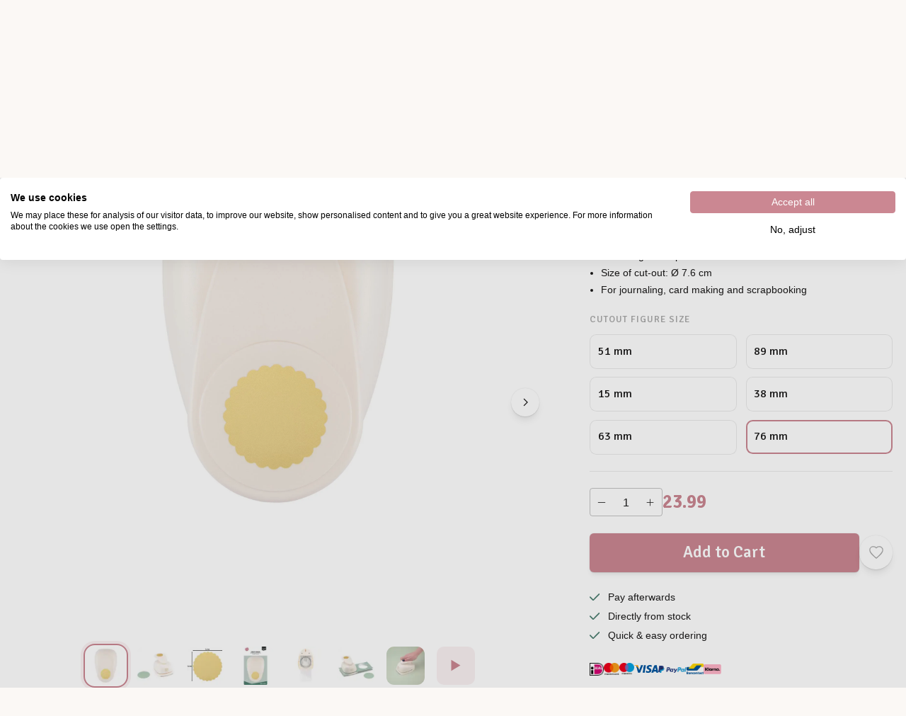

--- FILE ---
content_type: text/html; charset=utf-8
request_url: https://www.vaessen-creative.com/en/p/vaessen-creative-craft-punch-scalloped-circle-super-jumbo-21439-011
body_size: 72996
content:
<!DOCTYPE html><html lang="en" translate="no"><head><meta charSet="utf-8"/><meta name="clarity-site-verification" content="Desiree.Dekker@vaessen-creative.com"/><meta name="theme-color" content="#FBF8F5"/><meta name="viewport" content="minimum-scale=1, initial-scale=1, width=device-width"/><meta name="application-name" content="Website B2C"/><meta name="apple-mobile-web-app-capable" content="yes"/><meta name="apple-mobile-web-app-status-bar-style" content="default"/><meta name="apple-mobile-web-app-title" content="Website B2C"/><meta name="format-detection" content="telephone=no"/><meta name="mobile-web-app-capable" content="yes"/><link rel="icon" href="/favicon.ico" sizes="any"/><link rel="icon" href="/favicon.svg" type="image/svg+xml"/><link rel="apple-touch-icon" href="/apple-touch-icon.png"/><link rel="manifest" href="/manifest.webmanifest"/><link rel="preload" as="image" href="/_next/static/media/vaessen.d00d955a.svg"/><link rel="alternate" href="https://www.vaessen-creative.com/p/vaessen-creative-craft-punch-scalloped-circle" hrefLang="x-default"/><link rel="alternate" href="https://www.vaessen-creative.com/de/p/vaessen-creative-craft-punch-scalloped-circle" hrefLang="de"/><link rel="alternate" href="https://www.vaessen-creative.com/en/p/vaessen-creative-craft-punch-scalloped-circle" hrefLang="en"/><link rel="alternate" href="https://www.vaessen-creative.com/es/p/vaessen-creative-craft-punch-scalloped-circle" hrefLang="es"/><link rel="alternate" href="https://www.vaessen-creative.com/fr/p/vaessen-creative-craft-punch-scalloped-circle" hrefLang="fr"/><link rel="alternate" href="https://www.vaessen-creative.com/it/p/vaessen-creative-craft-punch-scalloped-circle" hrefLang="it"/><link rel="alternate" href="https://www.vaessen-creative.com/nl/p/vaessen-creative-craft-punch-scalloped-circle" hrefLang="nl"/><script type="application/ld+json">{"@context":"https://schema.org","@type":"Product","name":"Vaessen Creative • Craft Punch Scalloped Circle Super Jumbo  ","sku":"21439-011","image":["https://backend.vaessen-creative.com/media/catalog/product//2/1/21439_011_02_5691_1.jpg","https://backend.vaessen-creative.com/media/catalog/product//2/1/21439_011_03_3f59_1.jpg","https://backend.vaessen-creative.com/media/catalog/product//2/1/21439_011_04_ea78_1.jpg","https://backend.vaessen-creative.com/media/catalog/product//2/1/21439_011_05_a05c_1.jpg","https://backend.vaessen-creative.com/media/catalog/product//2/1/21439_011_06_2102_1.jpg","https://backend.vaessen-creative.com/media/catalog/product//2/1/21439_011_01_f97b.jpg","https://backend.vaessen-creative.com/media/catalog/product//2/1/21439_011_07_4fa4.jpg"],"category":"Brands","description":"With this extra large craft punch by Vaessen Creative you can punch* a scalloped circle from paper, cardstock, photos, cork, thin foam and more with the slightest effort. Craft punches are the perfect sidekicks for decorating cards, scrapbook pages, planners, labels, and invitations.\nThis Vaessen Creative craft punch is suitable for paper weighing min. 90 to max. 250 gsm. Do you want to punch thin paper? Then punch thicker paper of, for example, 160 gsm along for a nice result. You can also use the punch for punching through thin sheets of cork, scrapbook paper, decoupage paper and thin foam. The designs of our punches are perfect for making all kinds of crafts. Use the cut-out shape or the stencil created by punching.\nTip! Punch through tin foil now and again to keep the punch sharp.\n*Please note! To use this punch correctly, it is important to keep the punch on the work surface during use.","offers":{"@type":"AggregateOffer","itemCondition":"https://schema.org/NewCondition","offerCount":1,"priceCurrency":"EUR","highPrice":23.99,"lowPrice":23.99},"aggregateRating":{"@type":"AggregateRating","reviewCount":0},"review":[]}</script><title>Vaessen Creative • Craft Punch Scalloped Circle</title><meta name="description" content="Vaessen Creative • Craft Punch Scalloped Circle"/><meta property="og:description" content="Vaessen Creative • Craft Punch Scalloped Circle"/><meta name="robots" content="all"/><link rel="canonical" href="https://www.vaessen-creative.com/en/p/vaessen-creative-craft-punch-scalloped-circle"/><meta property="og:title" content="Vaessen Creative • Craft Punch Scalloped Circle"/><meta property="og:type" content="product"/><meta property="og:url" content="https://www.vaessen-creative.com/en/p/vaessen-creative-craft-punch-scalloped-circle"/><meta property="og:image" content="https://backend.vaessen-creative.com/media/catalog/product//3/3/3334_0010_a279_1.jpg"/><meta property="product:retailer_part_no" content="3334-0010"/><meta property="product:price:amount" content="3.99"/><meta property="product:sale_price:amount" content="3.99"/><meta property="product:price:currency" content="EUR"/><meta property="product:category" content="Brands"/><meta property="product:category" content="Vaessen Creative"/><meta property="product:category" content="Punches"/><meta property="product:category" content="Craft punches"/><script type="application/ld+json">{"@context":"https://schema.org","@type":"BreadcrumbList","itemListElement":[{"@type":"ListItem","position":1,"name":"Brands","item":"https://www.vaessen-creative.com/en/brands"},{"@type":"ListItem","position":2,"name":"Vaessen Creative","item":"https://www.vaessen-creative.com/en/brands/vaessen-creative"},{"@type":"ListItem","position":3,"name":"Vaessen Creative • Craft Punch Scalloped Circle","item":"https://www.vaessen-creative.com/en/p/vaessen-creative-craft-punch-scalloped-circle"}]}</script><link rel="preload" as="image" media="(-webkit-min-device-pixel-ratio: 2.5)" imageSrcSet="/_next/image?url=https%3A%2F%2Fbackend.vaessen-creative.com%2Fmedia%2Fcatalog%2Fproduct%2F%2F2%2F1%2F21439_011_01_f97b.jpg&amp;w=384&amp;q=84 576w, /_next/image?url=https%3A%2F%2Fbackend.vaessen-creative.com%2Fmedia%2Fcatalog%2Fproduct%2F%2F2%2F1%2F21439_011_01_f97b.jpg&amp;w=640&amp;q=84 960w, /_next/image?url=https%3A%2F%2Fbackend.vaessen-creative.com%2Fmedia%2Fcatalog%2Fproduct%2F%2F2%2F1%2F21439_011_01_f97b.jpg&amp;w=750&amp;q=84 1125w, /_next/image?url=https%3A%2F%2Fbackend.vaessen-creative.com%2Fmedia%2Fcatalog%2Fproduct%2F%2F2%2F1%2F21439_011_01_f97b.jpg&amp;w=828&amp;q=84 1242w, /_next/image?url=https%3A%2F%2Fbackend.vaessen-creative.com%2Fmedia%2Fcatalog%2Fproduct%2F%2F2%2F1%2F21439_011_01_f97b.jpg&amp;w=1080&amp;q=84 1620w, /_next/image?url=https%3A%2F%2Fbackend.vaessen-creative.com%2Fmedia%2Fcatalog%2Fproduct%2F%2F2%2F1%2F21439_011_01_f97b.jpg&amp;w=1200&amp;q=84 1800w, /_next/image?url=https%3A%2F%2Fbackend.vaessen-creative.com%2Fmedia%2Fcatalog%2Fproduct%2F%2F2%2F1%2F21439_011_01_f97b.jpg&amp;w=1920&amp;q=84 2880w, /_next/image?url=https%3A%2F%2Fbackend.vaessen-creative.com%2Fmedia%2Fcatalog%2Fproduct%2F%2F2%2F1%2F21439_011_01_f97b.jpg&amp;w=2048&amp;q=84 3072w, /_next/image?url=https%3A%2F%2Fbackend.vaessen-creative.com%2Fmedia%2Fcatalog%2Fproduct%2F%2F2%2F1%2F21439_011_01_f97b.jpg&amp;w=3840&amp;q=84 5760w, [data-uri] 1w" imageSizes="(min-width: 960px) 60vw, 100vw"/><link rel="preload" as="image" media="(-webkit-min-device-pixel-ratio: 1.5) and (-webkit-max-device-pixel-ratio: 2.49)" imageSrcSet="/_next/image?url=https%3A%2F%2Fbackend.vaessen-creative.com%2Fmedia%2Fcatalog%2Fproduct%2F%2F2%2F1%2F21439_011_01_f97b.jpg&amp;w=384&amp;q=84 384w, /_next/image?url=https%3A%2F%2Fbackend.vaessen-creative.com%2Fmedia%2Fcatalog%2Fproduct%2F%2F2%2F1%2F21439_011_01_f97b.jpg&amp;w=640&amp;q=84 640w, /_next/image?url=https%3A%2F%2Fbackend.vaessen-creative.com%2Fmedia%2Fcatalog%2Fproduct%2F%2F2%2F1%2F21439_011_01_f97b.jpg&amp;w=750&amp;q=84 750w, /_next/image?url=https%3A%2F%2Fbackend.vaessen-creative.com%2Fmedia%2Fcatalog%2Fproduct%2F%2F2%2F1%2F21439_011_01_f97b.jpg&amp;w=828&amp;q=84 828w, /_next/image?url=https%3A%2F%2Fbackend.vaessen-creative.com%2Fmedia%2Fcatalog%2Fproduct%2F%2F2%2F1%2F21439_011_01_f97b.jpg&amp;w=1080&amp;q=84 1080w, /_next/image?url=https%3A%2F%2Fbackend.vaessen-creative.com%2Fmedia%2Fcatalog%2Fproduct%2F%2F2%2F1%2F21439_011_01_f97b.jpg&amp;w=1200&amp;q=84 1200w, /_next/image?url=https%3A%2F%2Fbackend.vaessen-creative.com%2Fmedia%2Fcatalog%2Fproduct%2F%2F2%2F1%2F21439_011_01_f97b.jpg&amp;w=1920&amp;q=84 1920w, /_next/image?url=https%3A%2F%2Fbackend.vaessen-creative.com%2Fmedia%2Fcatalog%2Fproduct%2F%2F2%2F1%2F21439_011_01_f97b.jpg&amp;w=2048&amp;q=84 2048w, /_next/image?url=https%3A%2F%2Fbackend.vaessen-creative.com%2Fmedia%2Fcatalog%2Fproduct%2F%2F2%2F1%2F21439_011_01_f97b.jpg&amp;w=3840&amp;q=84 3840w, [data-uri] 1w" imageSizes="(min-width: 960px) 60vw, 100vw"/><link rel="preload" as="image" media="(-webkit-max-device-pixel-ratio: 1.49)" imageSrcSet="/_next/image?url=https%3A%2F%2Fbackend.vaessen-creative.com%2Fmedia%2Fcatalog%2Fproduct%2F%2F2%2F1%2F21439_011_01_f97b.jpg&amp;w=384&amp;q=84 192w, /_next/image?url=https%3A%2F%2Fbackend.vaessen-creative.com%2Fmedia%2Fcatalog%2Fproduct%2F%2F2%2F1%2F21439_011_01_f97b.jpg&amp;w=640&amp;q=84 320w, /_next/image?url=https%3A%2F%2Fbackend.vaessen-creative.com%2Fmedia%2Fcatalog%2Fproduct%2F%2F2%2F1%2F21439_011_01_f97b.jpg&amp;w=750&amp;q=84 375w, /_next/image?url=https%3A%2F%2Fbackend.vaessen-creative.com%2Fmedia%2Fcatalog%2Fproduct%2F%2F2%2F1%2F21439_011_01_f97b.jpg&amp;w=828&amp;q=84 414w, /_next/image?url=https%3A%2F%2Fbackend.vaessen-creative.com%2Fmedia%2Fcatalog%2Fproduct%2F%2F2%2F1%2F21439_011_01_f97b.jpg&amp;w=1080&amp;q=84 540w, /_next/image?url=https%3A%2F%2Fbackend.vaessen-creative.com%2Fmedia%2Fcatalog%2Fproduct%2F%2F2%2F1%2F21439_011_01_f97b.jpg&amp;w=1200&amp;q=84 600w, /_next/image?url=https%3A%2F%2Fbackend.vaessen-creative.com%2Fmedia%2Fcatalog%2Fproduct%2F%2F2%2F1%2F21439_011_01_f97b.jpg&amp;w=1920&amp;q=84 960w, /_next/image?url=https%3A%2F%2Fbackend.vaessen-creative.com%2Fmedia%2Fcatalog%2Fproduct%2F%2F2%2F1%2F21439_011_01_f97b.jpg&amp;w=2048&amp;q=84 1024w, /_next/image?url=https%3A%2F%2Fbackend.vaessen-creative.com%2Fmedia%2Fcatalog%2Fproduct%2F%2F2%2F1%2F21439_011_01_f97b.jpg&amp;w=3840&amp;q=84 1920w, [data-uri] 1w" imageSizes="(min-width: 960px) 60vw, 100vw"/><link rel="preload" as="image" media="(-webkit-min-device-pixel-ratio: 2.5)" imageSrcSet="/_next/image?url=https%3A%2F%2Fbackend.vaessen-creative.com%2Fmedia%2Fcatalog%2Fproduct%2F%2F2%2F1%2F21439_011_01_f97b.jpg&amp;w=16&amp;q=52 24w, /_next/image?url=https%3A%2F%2Fbackend.vaessen-creative.com%2Fmedia%2Fcatalog%2Fproduct%2F%2F2%2F1%2F21439_011_01_f97b.jpg&amp;w=32&amp;q=52 48w, /_next/image?url=https%3A%2F%2Fbackend.vaessen-creative.com%2Fmedia%2Fcatalog%2Fproduct%2F%2F2%2F1%2F21439_011_01_f97b.jpg&amp;w=48&amp;q=52 72w, /_next/image?url=https%3A%2F%2Fbackend.vaessen-creative.com%2Fmedia%2Fcatalog%2Fproduct%2F%2F2%2F1%2F21439_011_01_f97b.jpg&amp;w=64&amp;q=52 96w, /_next/image?url=https%3A%2F%2Fbackend.vaessen-creative.com%2Fmedia%2Fcatalog%2Fproduct%2F%2F2%2F1%2F21439_011_01_f97b.jpg&amp;w=96&amp;q=52 144w, /_next/image?url=https%3A%2F%2Fbackend.vaessen-creative.com%2Fmedia%2Fcatalog%2Fproduct%2F%2F2%2F1%2F21439_011_01_f97b.jpg&amp;w=128&amp;q=52 192w, /_next/image?url=https%3A%2F%2Fbackend.vaessen-creative.com%2Fmedia%2Fcatalog%2Fproduct%2F%2F2%2F1%2F21439_011_01_f97b.jpg&amp;w=256&amp;q=52 384w, /_next/image?url=https%3A%2F%2Fbackend.vaessen-creative.com%2Fmedia%2Fcatalog%2Fproduct%2F%2F2%2F1%2F21439_011_01_f97b.jpg&amp;w=384&amp;q=52 576w, /_next/image?url=https%3A%2F%2Fbackend.vaessen-creative.com%2Fmedia%2Fcatalog%2Fproduct%2F%2F2%2F1%2F21439_011_01_f97b.jpg&amp;w=640&amp;q=52 960w, /_next/image?url=https%3A%2F%2Fbackend.vaessen-creative.com%2Fmedia%2Fcatalog%2Fproduct%2F%2F2%2F1%2F21439_011_01_f97b.jpg&amp;w=750&amp;q=52 1125w, /_next/image?url=https%3A%2F%2Fbackend.vaessen-creative.com%2Fmedia%2Fcatalog%2Fproduct%2F%2F2%2F1%2F21439_011_01_f97b.jpg&amp;w=828&amp;q=52 1242w, /_next/image?url=https%3A%2F%2Fbackend.vaessen-creative.com%2Fmedia%2Fcatalog%2Fproduct%2F%2F2%2F1%2F21439_011_01_f97b.jpg&amp;w=1080&amp;q=52 1620w, /_next/image?url=https%3A%2F%2Fbackend.vaessen-creative.com%2Fmedia%2Fcatalog%2Fproduct%2F%2F2%2F1%2F21439_011_01_f97b.jpg&amp;w=1200&amp;q=52 1800w, /_next/image?url=https%3A%2F%2Fbackend.vaessen-creative.com%2Fmedia%2Fcatalog%2Fproduct%2F%2F2%2F1%2F21439_011_01_f97b.jpg&amp;w=1920&amp;q=52 2880w, /_next/image?url=https%3A%2F%2Fbackend.vaessen-creative.com%2Fmedia%2Fcatalog%2Fproduct%2F%2F2%2F1%2F21439_011_01_f97b.jpg&amp;w=2048&amp;q=52 3072w, /_next/image?url=https%3A%2F%2Fbackend.vaessen-creative.com%2Fmedia%2Fcatalog%2Fproduct%2F%2F2%2F1%2F21439_011_01_f97b.jpg&amp;w=3840&amp;q=52 5760w, [data-uri] 1w" imageSizes="max(35px, min((27.14px + 2.46vw), 90px))"/><link rel="preload" as="image" media="(-webkit-min-device-pixel-ratio: 1.5) and (-webkit-max-device-pixel-ratio: 2.49)" imageSrcSet="/_next/image?url=https%3A%2F%2Fbackend.vaessen-creative.com%2Fmedia%2Fcatalog%2Fproduct%2F%2F2%2F1%2F21439_011_01_f97b.jpg&amp;w=16&amp;q=52 16w, /_next/image?url=https%3A%2F%2Fbackend.vaessen-creative.com%2Fmedia%2Fcatalog%2Fproduct%2F%2F2%2F1%2F21439_011_01_f97b.jpg&amp;w=32&amp;q=52 32w, /_next/image?url=https%3A%2F%2Fbackend.vaessen-creative.com%2Fmedia%2Fcatalog%2Fproduct%2F%2F2%2F1%2F21439_011_01_f97b.jpg&amp;w=48&amp;q=52 48w, /_next/image?url=https%3A%2F%2Fbackend.vaessen-creative.com%2Fmedia%2Fcatalog%2Fproduct%2F%2F2%2F1%2F21439_011_01_f97b.jpg&amp;w=64&amp;q=52 64w, /_next/image?url=https%3A%2F%2Fbackend.vaessen-creative.com%2Fmedia%2Fcatalog%2Fproduct%2F%2F2%2F1%2F21439_011_01_f97b.jpg&amp;w=96&amp;q=52 96w, /_next/image?url=https%3A%2F%2Fbackend.vaessen-creative.com%2Fmedia%2Fcatalog%2Fproduct%2F%2F2%2F1%2F21439_011_01_f97b.jpg&amp;w=128&amp;q=52 128w, /_next/image?url=https%3A%2F%2Fbackend.vaessen-creative.com%2Fmedia%2Fcatalog%2Fproduct%2F%2F2%2F1%2F21439_011_01_f97b.jpg&amp;w=256&amp;q=52 256w, /_next/image?url=https%3A%2F%2Fbackend.vaessen-creative.com%2Fmedia%2Fcatalog%2Fproduct%2F%2F2%2F1%2F21439_011_01_f97b.jpg&amp;w=384&amp;q=52 384w, /_next/image?url=https%3A%2F%2Fbackend.vaessen-creative.com%2Fmedia%2Fcatalog%2Fproduct%2F%2F2%2F1%2F21439_011_01_f97b.jpg&amp;w=640&amp;q=52 640w, /_next/image?url=https%3A%2F%2Fbackend.vaessen-creative.com%2Fmedia%2Fcatalog%2Fproduct%2F%2F2%2F1%2F21439_011_01_f97b.jpg&amp;w=750&amp;q=52 750w, /_next/image?url=https%3A%2F%2Fbackend.vaessen-creative.com%2Fmedia%2Fcatalog%2Fproduct%2F%2F2%2F1%2F21439_011_01_f97b.jpg&amp;w=828&amp;q=52 828w, /_next/image?url=https%3A%2F%2Fbackend.vaessen-creative.com%2Fmedia%2Fcatalog%2Fproduct%2F%2F2%2F1%2F21439_011_01_f97b.jpg&amp;w=1080&amp;q=52 1080w, /_next/image?url=https%3A%2F%2Fbackend.vaessen-creative.com%2Fmedia%2Fcatalog%2Fproduct%2F%2F2%2F1%2F21439_011_01_f97b.jpg&amp;w=1200&amp;q=52 1200w, /_next/image?url=https%3A%2F%2Fbackend.vaessen-creative.com%2Fmedia%2Fcatalog%2Fproduct%2F%2F2%2F1%2F21439_011_01_f97b.jpg&amp;w=1920&amp;q=52 1920w, /_next/image?url=https%3A%2F%2Fbackend.vaessen-creative.com%2Fmedia%2Fcatalog%2Fproduct%2F%2F2%2F1%2F21439_011_01_f97b.jpg&amp;w=2048&amp;q=52 2048w, /_next/image?url=https%3A%2F%2Fbackend.vaessen-creative.com%2Fmedia%2Fcatalog%2Fproduct%2F%2F2%2F1%2F21439_011_01_f97b.jpg&amp;w=3840&amp;q=52 3840w, [data-uri] 1w" imageSizes="max(35px, min((27.14px + 2.46vw), 90px))"/><link rel="preload" as="image" media="(-webkit-max-device-pixel-ratio: 1.49)" imageSrcSet="/_next/image?url=https%3A%2F%2Fbackend.vaessen-creative.com%2Fmedia%2Fcatalog%2Fproduct%2F%2F2%2F1%2F21439_011_01_f97b.jpg&amp;w=16&amp;q=52 8w, /_next/image?url=https%3A%2F%2Fbackend.vaessen-creative.com%2Fmedia%2Fcatalog%2Fproduct%2F%2F2%2F1%2F21439_011_01_f97b.jpg&amp;w=32&amp;q=52 16w, /_next/image?url=https%3A%2F%2Fbackend.vaessen-creative.com%2Fmedia%2Fcatalog%2Fproduct%2F%2F2%2F1%2F21439_011_01_f97b.jpg&amp;w=48&amp;q=52 24w, /_next/image?url=https%3A%2F%2Fbackend.vaessen-creative.com%2Fmedia%2Fcatalog%2Fproduct%2F%2F2%2F1%2F21439_011_01_f97b.jpg&amp;w=64&amp;q=52 32w, /_next/image?url=https%3A%2F%2Fbackend.vaessen-creative.com%2Fmedia%2Fcatalog%2Fproduct%2F%2F2%2F1%2F21439_011_01_f97b.jpg&amp;w=96&amp;q=52 48w, /_next/image?url=https%3A%2F%2Fbackend.vaessen-creative.com%2Fmedia%2Fcatalog%2Fproduct%2F%2F2%2F1%2F21439_011_01_f97b.jpg&amp;w=128&amp;q=52 64w, /_next/image?url=https%3A%2F%2Fbackend.vaessen-creative.com%2Fmedia%2Fcatalog%2Fproduct%2F%2F2%2F1%2F21439_011_01_f97b.jpg&amp;w=256&amp;q=52 128w, /_next/image?url=https%3A%2F%2Fbackend.vaessen-creative.com%2Fmedia%2Fcatalog%2Fproduct%2F%2F2%2F1%2F21439_011_01_f97b.jpg&amp;w=384&amp;q=52 192w, /_next/image?url=https%3A%2F%2Fbackend.vaessen-creative.com%2Fmedia%2Fcatalog%2Fproduct%2F%2F2%2F1%2F21439_011_01_f97b.jpg&amp;w=640&amp;q=52 320w, /_next/image?url=https%3A%2F%2Fbackend.vaessen-creative.com%2Fmedia%2Fcatalog%2Fproduct%2F%2F2%2F1%2F21439_011_01_f97b.jpg&amp;w=750&amp;q=52 375w, /_next/image?url=https%3A%2F%2Fbackend.vaessen-creative.com%2Fmedia%2Fcatalog%2Fproduct%2F%2F2%2F1%2F21439_011_01_f97b.jpg&amp;w=828&amp;q=52 414w, /_next/image?url=https%3A%2F%2Fbackend.vaessen-creative.com%2Fmedia%2Fcatalog%2Fproduct%2F%2F2%2F1%2F21439_011_01_f97b.jpg&amp;w=1080&amp;q=52 540w, /_next/image?url=https%3A%2F%2Fbackend.vaessen-creative.com%2Fmedia%2Fcatalog%2Fproduct%2F%2F2%2F1%2F21439_011_01_f97b.jpg&amp;w=1200&amp;q=52 600w, /_next/image?url=https%3A%2F%2Fbackend.vaessen-creative.com%2Fmedia%2Fcatalog%2Fproduct%2F%2F2%2F1%2F21439_011_01_f97b.jpg&amp;w=1920&amp;q=52 960w, /_next/image?url=https%3A%2F%2Fbackend.vaessen-creative.com%2Fmedia%2Fcatalog%2Fproduct%2F%2F2%2F1%2F21439_011_01_f97b.jpg&amp;w=2048&amp;q=52 1024w, /_next/image?url=https%3A%2F%2Fbackend.vaessen-creative.com%2Fmedia%2Fcatalog%2Fproduct%2F%2F2%2F1%2F21439_011_01_f97b.jpg&amp;w=3840&amp;q=52 1920w, [data-uri] 1w" imageSizes="max(35px, min((27.14px + 2.46vw), 90px))"/><link rel="preload" as="image" media="(-webkit-min-device-pixel-ratio: 2.5)" imageSrcSet="/_next/image?url=https%3A%2F%2Fbackend.vaessen-creative.com%2Fmedia%2Fcatalog%2Fproduct%2F%2F2%2F1%2F21439_011_02_5691_1.jpg&amp;w=16&amp;q=52 24w, /_next/image?url=https%3A%2F%2Fbackend.vaessen-creative.com%2Fmedia%2Fcatalog%2Fproduct%2F%2F2%2F1%2F21439_011_02_5691_1.jpg&amp;w=32&amp;q=52 48w, /_next/image?url=https%3A%2F%2Fbackend.vaessen-creative.com%2Fmedia%2Fcatalog%2Fproduct%2F%2F2%2F1%2F21439_011_02_5691_1.jpg&amp;w=48&amp;q=52 72w, /_next/image?url=https%3A%2F%2Fbackend.vaessen-creative.com%2Fmedia%2Fcatalog%2Fproduct%2F%2F2%2F1%2F21439_011_02_5691_1.jpg&amp;w=64&amp;q=52 96w, /_next/image?url=https%3A%2F%2Fbackend.vaessen-creative.com%2Fmedia%2Fcatalog%2Fproduct%2F%2F2%2F1%2F21439_011_02_5691_1.jpg&amp;w=96&amp;q=52 144w, /_next/image?url=https%3A%2F%2Fbackend.vaessen-creative.com%2Fmedia%2Fcatalog%2Fproduct%2F%2F2%2F1%2F21439_011_02_5691_1.jpg&amp;w=128&amp;q=52 192w, /_next/image?url=https%3A%2F%2Fbackend.vaessen-creative.com%2Fmedia%2Fcatalog%2Fproduct%2F%2F2%2F1%2F21439_011_02_5691_1.jpg&amp;w=256&amp;q=52 384w, /_next/image?url=https%3A%2F%2Fbackend.vaessen-creative.com%2Fmedia%2Fcatalog%2Fproduct%2F%2F2%2F1%2F21439_011_02_5691_1.jpg&amp;w=384&amp;q=52 576w, /_next/image?url=https%3A%2F%2Fbackend.vaessen-creative.com%2Fmedia%2Fcatalog%2Fproduct%2F%2F2%2F1%2F21439_011_02_5691_1.jpg&amp;w=640&amp;q=52 960w, /_next/image?url=https%3A%2F%2Fbackend.vaessen-creative.com%2Fmedia%2Fcatalog%2Fproduct%2F%2F2%2F1%2F21439_011_02_5691_1.jpg&amp;w=750&amp;q=52 1125w, /_next/image?url=https%3A%2F%2Fbackend.vaessen-creative.com%2Fmedia%2Fcatalog%2Fproduct%2F%2F2%2F1%2F21439_011_02_5691_1.jpg&amp;w=828&amp;q=52 1242w, /_next/image?url=https%3A%2F%2Fbackend.vaessen-creative.com%2Fmedia%2Fcatalog%2Fproduct%2F%2F2%2F1%2F21439_011_02_5691_1.jpg&amp;w=1080&amp;q=52 1620w, /_next/image?url=https%3A%2F%2Fbackend.vaessen-creative.com%2Fmedia%2Fcatalog%2Fproduct%2F%2F2%2F1%2F21439_011_02_5691_1.jpg&amp;w=1200&amp;q=52 1800w, /_next/image?url=https%3A%2F%2Fbackend.vaessen-creative.com%2Fmedia%2Fcatalog%2Fproduct%2F%2F2%2F1%2F21439_011_02_5691_1.jpg&amp;w=1920&amp;q=52 2880w, /_next/image?url=https%3A%2F%2Fbackend.vaessen-creative.com%2Fmedia%2Fcatalog%2Fproduct%2F%2F2%2F1%2F21439_011_02_5691_1.jpg&amp;w=2048&amp;q=52 3072w, /_next/image?url=https%3A%2F%2Fbackend.vaessen-creative.com%2Fmedia%2Fcatalog%2Fproduct%2F%2F2%2F1%2F21439_011_02_5691_1.jpg&amp;w=3840&amp;q=52 5760w, [data-uri] 1w" imageSizes="max(35px, min((27.14px + 2.46vw), 90px))"/><link rel="preload" as="image" media="(-webkit-min-device-pixel-ratio: 1.5) and (-webkit-max-device-pixel-ratio: 2.49)" imageSrcSet="/_next/image?url=https%3A%2F%2Fbackend.vaessen-creative.com%2Fmedia%2Fcatalog%2Fproduct%2F%2F2%2F1%2F21439_011_02_5691_1.jpg&amp;w=16&amp;q=52 16w, /_next/image?url=https%3A%2F%2Fbackend.vaessen-creative.com%2Fmedia%2Fcatalog%2Fproduct%2F%2F2%2F1%2F21439_011_02_5691_1.jpg&amp;w=32&amp;q=52 32w, /_next/image?url=https%3A%2F%2Fbackend.vaessen-creative.com%2Fmedia%2Fcatalog%2Fproduct%2F%2F2%2F1%2F21439_011_02_5691_1.jpg&amp;w=48&amp;q=52 48w, /_next/image?url=https%3A%2F%2Fbackend.vaessen-creative.com%2Fmedia%2Fcatalog%2Fproduct%2F%2F2%2F1%2F21439_011_02_5691_1.jpg&amp;w=64&amp;q=52 64w, /_next/image?url=https%3A%2F%2Fbackend.vaessen-creative.com%2Fmedia%2Fcatalog%2Fproduct%2F%2F2%2F1%2F21439_011_02_5691_1.jpg&amp;w=96&amp;q=52 96w, /_next/image?url=https%3A%2F%2Fbackend.vaessen-creative.com%2Fmedia%2Fcatalog%2Fproduct%2F%2F2%2F1%2F21439_011_02_5691_1.jpg&amp;w=128&amp;q=52 128w, /_next/image?url=https%3A%2F%2Fbackend.vaessen-creative.com%2Fmedia%2Fcatalog%2Fproduct%2F%2F2%2F1%2F21439_011_02_5691_1.jpg&amp;w=256&amp;q=52 256w, /_next/image?url=https%3A%2F%2Fbackend.vaessen-creative.com%2Fmedia%2Fcatalog%2Fproduct%2F%2F2%2F1%2F21439_011_02_5691_1.jpg&amp;w=384&amp;q=52 384w, /_next/image?url=https%3A%2F%2Fbackend.vaessen-creative.com%2Fmedia%2Fcatalog%2Fproduct%2F%2F2%2F1%2F21439_011_02_5691_1.jpg&amp;w=640&amp;q=52 640w, /_next/image?url=https%3A%2F%2Fbackend.vaessen-creative.com%2Fmedia%2Fcatalog%2Fproduct%2F%2F2%2F1%2F21439_011_02_5691_1.jpg&amp;w=750&amp;q=52 750w, /_next/image?url=https%3A%2F%2Fbackend.vaessen-creative.com%2Fmedia%2Fcatalog%2Fproduct%2F%2F2%2F1%2F21439_011_02_5691_1.jpg&amp;w=828&amp;q=52 828w, /_next/image?url=https%3A%2F%2Fbackend.vaessen-creative.com%2Fmedia%2Fcatalog%2Fproduct%2F%2F2%2F1%2F21439_011_02_5691_1.jpg&amp;w=1080&amp;q=52 1080w, /_next/image?url=https%3A%2F%2Fbackend.vaessen-creative.com%2Fmedia%2Fcatalog%2Fproduct%2F%2F2%2F1%2F21439_011_02_5691_1.jpg&amp;w=1200&amp;q=52 1200w, /_next/image?url=https%3A%2F%2Fbackend.vaessen-creative.com%2Fmedia%2Fcatalog%2Fproduct%2F%2F2%2F1%2F21439_011_02_5691_1.jpg&amp;w=1920&amp;q=52 1920w, /_next/image?url=https%3A%2F%2Fbackend.vaessen-creative.com%2Fmedia%2Fcatalog%2Fproduct%2F%2F2%2F1%2F21439_011_02_5691_1.jpg&amp;w=2048&amp;q=52 2048w, /_next/image?url=https%3A%2F%2Fbackend.vaessen-creative.com%2Fmedia%2Fcatalog%2Fproduct%2F%2F2%2F1%2F21439_011_02_5691_1.jpg&amp;w=3840&amp;q=52 3840w, [data-uri] 1w" imageSizes="max(35px, min((27.14px + 2.46vw), 90px))"/><link rel="preload" as="image" media="(-webkit-max-device-pixel-ratio: 1.49)" imageSrcSet="/_next/image?url=https%3A%2F%2Fbackend.vaessen-creative.com%2Fmedia%2Fcatalog%2Fproduct%2F%2F2%2F1%2F21439_011_02_5691_1.jpg&amp;w=16&amp;q=52 8w, /_next/image?url=https%3A%2F%2Fbackend.vaessen-creative.com%2Fmedia%2Fcatalog%2Fproduct%2F%2F2%2F1%2F21439_011_02_5691_1.jpg&amp;w=32&amp;q=52 16w, /_next/image?url=https%3A%2F%2Fbackend.vaessen-creative.com%2Fmedia%2Fcatalog%2Fproduct%2F%2F2%2F1%2F21439_011_02_5691_1.jpg&amp;w=48&amp;q=52 24w, /_next/image?url=https%3A%2F%2Fbackend.vaessen-creative.com%2Fmedia%2Fcatalog%2Fproduct%2F%2F2%2F1%2F21439_011_02_5691_1.jpg&amp;w=64&amp;q=52 32w, /_next/image?url=https%3A%2F%2Fbackend.vaessen-creative.com%2Fmedia%2Fcatalog%2Fproduct%2F%2F2%2F1%2F21439_011_02_5691_1.jpg&amp;w=96&amp;q=52 48w, /_next/image?url=https%3A%2F%2Fbackend.vaessen-creative.com%2Fmedia%2Fcatalog%2Fproduct%2F%2F2%2F1%2F21439_011_02_5691_1.jpg&amp;w=128&amp;q=52 64w, /_next/image?url=https%3A%2F%2Fbackend.vaessen-creative.com%2Fmedia%2Fcatalog%2Fproduct%2F%2F2%2F1%2F21439_011_02_5691_1.jpg&amp;w=256&amp;q=52 128w, /_next/image?url=https%3A%2F%2Fbackend.vaessen-creative.com%2Fmedia%2Fcatalog%2Fproduct%2F%2F2%2F1%2F21439_011_02_5691_1.jpg&amp;w=384&amp;q=52 192w, /_next/image?url=https%3A%2F%2Fbackend.vaessen-creative.com%2Fmedia%2Fcatalog%2Fproduct%2F%2F2%2F1%2F21439_011_02_5691_1.jpg&amp;w=640&amp;q=52 320w, /_next/image?url=https%3A%2F%2Fbackend.vaessen-creative.com%2Fmedia%2Fcatalog%2Fproduct%2F%2F2%2F1%2F21439_011_02_5691_1.jpg&amp;w=750&amp;q=52 375w, /_next/image?url=https%3A%2F%2Fbackend.vaessen-creative.com%2Fmedia%2Fcatalog%2Fproduct%2F%2F2%2F1%2F21439_011_02_5691_1.jpg&amp;w=828&amp;q=52 414w, /_next/image?url=https%3A%2F%2Fbackend.vaessen-creative.com%2Fmedia%2Fcatalog%2Fproduct%2F%2F2%2F1%2F21439_011_02_5691_1.jpg&amp;w=1080&amp;q=52 540w, /_next/image?url=https%3A%2F%2Fbackend.vaessen-creative.com%2Fmedia%2Fcatalog%2Fproduct%2F%2F2%2F1%2F21439_011_02_5691_1.jpg&amp;w=1200&amp;q=52 600w, /_next/image?url=https%3A%2F%2Fbackend.vaessen-creative.com%2Fmedia%2Fcatalog%2Fproduct%2F%2F2%2F1%2F21439_011_02_5691_1.jpg&amp;w=1920&amp;q=52 960w, /_next/image?url=https%3A%2F%2Fbackend.vaessen-creative.com%2Fmedia%2Fcatalog%2Fproduct%2F%2F2%2F1%2F21439_011_02_5691_1.jpg&amp;w=2048&amp;q=52 1024w, /_next/image?url=https%3A%2F%2Fbackend.vaessen-creative.com%2Fmedia%2Fcatalog%2Fproduct%2F%2F2%2F1%2F21439_011_02_5691_1.jpg&amp;w=3840&amp;q=52 1920w, [data-uri] 1w" imageSizes="max(35px, min((27.14px + 2.46vw), 90px))"/><link rel="preload" as="image" media="(-webkit-min-device-pixel-ratio: 2.5)" imageSrcSet="/_next/image?url=https%3A%2F%2Fbackend.vaessen-creative.com%2Fmedia%2Fcatalog%2Fproduct%2F%2F2%2F1%2F21439_011_03_3f59_1.jpg&amp;w=16&amp;q=52 24w, /_next/image?url=https%3A%2F%2Fbackend.vaessen-creative.com%2Fmedia%2Fcatalog%2Fproduct%2F%2F2%2F1%2F21439_011_03_3f59_1.jpg&amp;w=32&amp;q=52 48w, /_next/image?url=https%3A%2F%2Fbackend.vaessen-creative.com%2Fmedia%2Fcatalog%2Fproduct%2F%2F2%2F1%2F21439_011_03_3f59_1.jpg&amp;w=48&amp;q=52 72w, /_next/image?url=https%3A%2F%2Fbackend.vaessen-creative.com%2Fmedia%2Fcatalog%2Fproduct%2F%2F2%2F1%2F21439_011_03_3f59_1.jpg&amp;w=64&amp;q=52 96w, /_next/image?url=https%3A%2F%2Fbackend.vaessen-creative.com%2Fmedia%2Fcatalog%2Fproduct%2F%2F2%2F1%2F21439_011_03_3f59_1.jpg&amp;w=96&amp;q=52 144w, /_next/image?url=https%3A%2F%2Fbackend.vaessen-creative.com%2Fmedia%2Fcatalog%2Fproduct%2F%2F2%2F1%2F21439_011_03_3f59_1.jpg&amp;w=128&amp;q=52 192w, /_next/image?url=https%3A%2F%2Fbackend.vaessen-creative.com%2Fmedia%2Fcatalog%2Fproduct%2F%2F2%2F1%2F21439_011_03_3f59_1.jpg&amp;w=256&amp;q=52 384w, /_next/image?url=https%3A%2F%2Fbackend.vaessen-creative.com%2Fmedia%2Fcatalog%2Fproduct%2F%2F2%2F1%2F21439_011_03_3f59_1.jpg&amp;w=384&amp;q=52 576w, /_next/image?url=https%3A%2F%2Fbackend.vaessen-creative.com%2Fmedia%2Fcatalog%2Fproduct%2F%2F2%2F1%2F21439_011_03_3f59_1.jpg&amp;w=640&amp;q=52 960w, /_next/image?url=https%3A%2F%2Fbackend.vaessen-creative.com%2Fmedia%2Fcatalog%2Fproduct%2F%2F2%2F1%2F21439_011_03_3f59_1.jpg&amp;w=750&amp;q=52 1125w, /_next/image?url=https%3A%2F%2Fbackend.vaessen-creative.com%2Fmedia%2Fcatalog%2Fproduct%2F%2F2%2F1%2F21439_011_03_3f59_1.jpg&amp;w=828&amp;q=52 1242w, /_next/image?url=https%3A%2F%2Fbackend.vaessen-creative.com%2Fmedia%2Fcatalog%2Fproduct%2F%2F2%2F1%2F21439_011_03_3f59_1.jpg&amp;w=1080&amp;q=52 1620w, /_next/image?url=https%3A%2F%2Fbackend.vaessen-creative.com%2Fmedia%2Fcatalog%2Fproduct%2F%2F2%2F1%2F21439_011_03_3f59_1.jpg&amp;w=1200&amp;q=52 1800w, /_next/image?url=https%3A%2F%2Fbackend.vaessen-creative.com%2Fmedia%2Fcatalog%2Fproduct%2F%2F2%2F1%2F21439_011_03_3f59_1.jpg&amp;w=1920&amp;q=52 2880w, /_next/image?url=https%3A%2F%2Fbackend.vaessen-creative.com%2Fmedia%2Fcatalog%2Fproduct%2F%2F2%2F1%2F21439_011_03_3f59_1.jpg&amp;w=2048&amp;q=52 3072w, /_next/image?url=https%3A%2F%2Fbackend.vaessen-creative.com%2Fmedia%2Fcatalog%2Fproduct%2F%2F2%2F1%2F21439_011_03_3f59_1.jpg&amp;w=3840&amp;q=52 5760w, [data-uri] 1w" imageSizes="max(35px, min((27.14px + 2.46vw), 90px))"/><link rel="preload" as="image" media="(-webkit-min-device-pixel-ratio: 1.5) and (-webkit-max-device-pixel-ratio: 2.49)" imageSrcSet="/_next/image?url=https%3A%2F%2Fbackend.vaessen-creative.com%2Fmedia%2Fcatalog%2Fproduct%2F%2F2%2F1%2F21439_011_03_3f59_1.jpg&amp;w=16&amp;q=52 16w, /_next/image?url=https%3A%2F%2Fbackend.vaessen-creative.com%2Fmedia%2Fcatalog%2Fproduct%2F%2F2%2F1%2F21439_011_03_3f59_1.jpg&amp;w=32&amp;q=52 32w, /_next/image?url=https%3A%2F%2Fbackend.vaessen-creative.com%2Fmedia%2Fcatalog%2Fproduct%2F%2F2%2F1%2F21439_011_03_3f59_1.jpg&amp;w=48&amp;q=52 48w, /_next/image?url=https%3A%2F%2Fbackend.vaessen-creative.com%2Fmedia%2Fcatalog%2Fproduct%2F%2F2%2F1%2F21439_011_03_3f59_1.jpg&amp;w=64&amp;q=52 64w, /_next/image?url=https%3A%2F%2Fbackend.vaessen-creative.com%2Fmedia%2Fcatalog%2Fproduct%2F%2F2%2F1%2F21439_011_03_3f59_1.jpg&amp;w=96&amp;q=52 96w, /_next/image?url=https%3A%2F%2Fbackend.vaessen-creative.com%2Fmedia%2Fcatalog%2Fproduct%2F%2F2%2F1%2F21439_011_03_3f59_1.jpg&amp;w=128&amp;q=52 128w, /_next/image?url=https%3A%2F%2Fbackend.vaessen-creative.com%2Fmedia%2Fcatalog%2Fproduct%2F%2F2%2F1%2F21439_011_03_3f59_1.jpg&amp;w=256&amp;q=52 256w, /_next/image?url=https%3A%2F%2Fbackend.vaessen-creative.com%2Fmedia%2Fcatalog%2Fproduct%2F%2F2%2F1%2F21439_011_03_3f59_1.jpg&amp;w=384&amp;q=52 384w, /_next/image?url=https%3A%2F%2Fbackend.vaessen-creative.com%2Fmedia%2Fcatalog%2Fproduct%2F%2F2%2F1%2F21439_011_03_3f59_1.jpg&amp;w=640&amp;q=52 640w, /_next/image?url=https%3A%2F%2Fbackend.vaessen-creative.com%2Fmedia%2Fcatalog%2Fproduct%2F%2F2%2F1%2F21439_011_03_3f59_1.jpg&amp;w=750&amp;q=52 750w, /_next/image?url=https%3A%2F%2Fbackend.vaessen-creative.com%2Fmedia%2Fcatalog%2Fproduct%2F%2F2%2F1%2F21439_011_03_3f59_1.jpg&amp;w=828&amp;q=52 828w, /_next/image?url=https%3A%2F%2Fbackend.vaessen-creative.com%2Fmedia%2Fcatalog%2Fproduct%2F%2F2%2F1%2F21439_011_03_3f59_1.jpg&amp;w=1080&amp;q=52 1080w, /_next/image?url=https%3A%2F%2Fbackend.vaessen-creative.com%2Fmedia%2Fcatalog%2Fproduct%2F%2F2%2F1%2F21439_011_03_3f59_1.jpg&amp;w=1200&amp;q=52 1200w, /_next/image?url=https%3A%2F%2Fbackend.vaessen-creative.com%2Fmedia%2Fcatalog%2Fproduct%2F%2F2%2F1%2F21439_011_03_3f59_1.jpg&amp;w=1920&amp;q=52 1920w, /_next/image?url=https%3A%2F%2Fbackend.vaessen-creative.com%2Fmedia%2Fcatalog%2Fproduct%2F%2F2%2F1%2F21439_011_03_3f59_1.jpg&amp;w=2048&amp;q=52 2048w, /_next/image?url=https%3A%2F%2Fbackend.vaessen-creative.com%2Fmedia%2Fcatalog%2Fproduct%2F%2F2%2F1%2F21439_011_03_3f59_1.jpg&amp;w=3840&amp;q=52 3840w, [data-uri] 1w" imageSizes="max(35px, min((27.14px + 2.46vw), 90px))"/><link rel="preload" as="image" media="(-webkit-max-device-pixel-ratio: 1.49)" imageSrcSet="/_next/image?url=https%3A%2F%2Fbackend.vaessen-creative.com%2Fmedia%2Fcatalog%2Fproduct%2F%2F2%2F1%2F21439_011_03_3f59_1.jpg&amp;w=16&amp;q=52 8w, /_next/image?url=https%3A%2F%2Fbackend.vaessen-creative.com%2Fmedia%2Fcatalog%2Fproduct%2F%2F2%2F1%2F21439_011_03_3f59_1.jpg&amp;w=32&amp;q=52 16w, /_next/image?url=https%3A%2F%2Fbackend.vaessen-creative.com%2Fmedia%2Fcatalog%2Fproduct%2F%2F2%2F1%2F21439_011_03_3f59_1.jpg&amp;w=48&amp;q=52 24w, /_next/image?url=https%3A%2F%2Fbackend.vaessen-creative.com%2Fmedia%2Fcatalog%2Fproduct%2F%2F2%2F1%2F21439_011_03_3f59_1.jpg&amp;w=64&amp;q=52 32w, /_next/image?url=https%3A%2F%2Fbackend.vaessen-creative.com%2Fmedia%2Fcatalog%2Fproduct%2F%2F2%2F1%2F21439_011_03_3f59_1.jpg&amp;w=96&amp;q=52 48w, /_next/image?url=https%3A%2F%2Fbackend.vaessen-creative.com%2Fmedia%2Fcatalog%2Fproduct%2F%2F2%2F1%2F21439_011_03_3f59_1.jpg&amp;w=128&amp;q=52 64w, /_next/image?url=https%3A%2F%2Fbackend.vaessen-creative.com%2Fmedia%2Fcatalog%2Fproduct%2F%2F2%2F1%2F21439_011_03_3f59_1.jpg&amp;w=256&amp;q=52 128w, /_next/image?url=https%3A%2F%2Fbackend.vaessen-creative.com%2Fmedia%2Fcatalog%2Fproduct%2F%2F2%2F1%2F21439_011_03_3f59_1.jpg&amp;w=384&amp;q=52 192w, /_next/image?url=https%3A%2F%2Fbackend.vaessen-creative.com%2Fmedia%2Fcatalog%2Fproduct%2F%2F2%2F1%2F21439_011_03_3f59_1.jpg&amp;w=640&amp;q=52 320w, /_next/image?url=https%3A%2F%2Fbackend.vaessen-creative.com%2Fmedia%2Fcatalog%2Fproduct%2F%2F2%2F1%2F21439_011_03_3f59_1.jpg&amp;w=750&amp;q=52 375w, /_next/image?url=https%3A%2F%2Fbackend.vaessen-creative.com%2Fmedia%2Fcatalog%2Fproduct%2F%2F2%2F1%2F21439_011_03_3f59_1.jpg&amp;w=828&amp;q=52 414w, /_next/image?url=https%3A%2F%2Fbackend.vaessen-creative.com%2Fmedia%2Fcatalog%2Fproduct%2F%2F2%2F1%2F21439_011_03_3f59_1.jpg&amp;w=1080&amp;q=52 540w, /_next/image?url=https%3A%2F%2Fbackend.vaessen-creative.com%2Fmedia%2Fcatalog%2Fproduct%2F%2F2%2F1%2F21439_011_03_3f59_1.jpg&amp;w=1200&amp;q=52 600w, /_next/image?url=https%3A%2F%2Fbackend.vaessen-creative.com%2Fmedia%2Fcatalog%2Fproduct%2F%2F2%2F1%2F21439_011_03_3f59_1.jpg&amp;w=1920&amp;q=52 960w, /_next/image?url=https%3A%2F%2Fbackend.vaessen-creative.com%2Fmedia%2Fcatalog%2Fproduct%2F%2F2%2F1%2F21439_011_03_3f59_1.jpg&amp;w=2048&amp;q=52 1024w, /_next/image?url=https%3A%2F%2Fbackend.vaessen-creative.com%2Fmedia%2Fcatalog%2Fproduct%2F%2F2%2F1%2F21439_011_03_3f59_1.jpg&amp;w=3840&amp;q=52 1920w, [data-uri] 1w" imageSizes="max(35px, min((27.14px + 2.46vw), 90px))"/><link rel="preload" as="image" media="(-webkit-min-device-pixel-ratio: 2.5)" imageSrcSet="/_next/image?url=https%3A%2F%2Fbackend.vaessen-creative.com%2Fmedia%2Fcatalog%2Fproduct%2F%2F2%2F1%2F21439_011_04_ea78_1.jpg&amp;w=16&amp;q=52 24w, /_next/image?url=https%3A%2F%2Fbackend.vaessen-creative.com%2Fmedia%2Fcatalog%2Fproduct%2F%2F2%2F1%2F21439_011_04_ea78_1.jpg&amp;w=32&amp;q=52 48w, /_next/image?url=https%3A%2F%2Fbackend.vaessen-creative.com%2Fmedia%2Fcatalog%2Fproduct%2F%2F2%2F1%2F21439_011_04_ea78_1.jpg&amp;w=48&amp;q=52 72w, /_next/image?url=https%3A%2F%2Fbackend.vaessen-creative.com%2Fmedia%2Fcatalog%2Fproduct%2F%2F2%2F1%2F21439_011_04_ea78_1.jpg&amp;w=64&amp;q=52 96w, /_next/image?url=https%3A%2F%2Fbackend.vaessen-creative.com%2Fmedia%2Fcatalog%2Fproduct%2F%2F2%2F1%2F21439_011_04_ea78_1.jpg&amp;w=96&amp;q=52 144w, /_next/image?url=https%3A%2F%2Fbackend.vaessen-creative.com%2Fmedia%2Fcatalog%2Fproduct%2F%2F2%2F1%2F21439_011_04_ea78_1.jpg&amp;w=128&amp;q=52 192w, /_next/image?url=https%3A%2F%2Fbackend.vaessen-creative.com%2Fmedia%2Fcatalog%2Fproduct%2F%2F2%2F1%2F21439_011_04_ea78_1.jpg&amp;w=256&amp;q=52 384w, /_next/image?url=https%3A%2F%2Fbackend.vaessen-creative.com%2Fmedia%2Fcatalog%2Fproduct%2F%2F2%2F1%2F21439_011_04_ea78_1.jpg&amp;w=384&amp;q=52 576w, /_next/image?url=https%3A%2F%2Fbackend.vaessen-creative.com%2Fmedia%2Fcatalog%2Fproduct%2F%2F2%2F1%2F21439_011_04_ea78_1.jpg&amp;w=640&amp;q=52 960w, /_next/image?url=https%3A%2F%2Fbackend.vaessen-creative.com%2Fmedia%2Fcatalog%2Fproduct%2F%2F2%2F1%2F21439_011_04_ea78_1.jpg&amp;w=750&amp;q=52 1125w, /_next/image?url=https%3A%2F%2Fbackend.vaessen-creative.com%2Fmedia%2Fcatalog%2Fproduct%2F%2F2%2F1%2F21439_011_04_ea78_1.jpg&amp;w=828&amp;q=52 1242w, /_next/image?url=https%3A%2F%2Fbackend.vaessen-creative.com%2Fmedia%2Fcatalog%2Fproduct%2F%2F2%2F1%2F21439_011_04_ea78_1.jpg&amp;w=1080&amp;q=52 1620w, /_next/image?url=https%3A%2F%2Fbackend.vaessen-creative.com%2Fmedia%2Fcatalog%2Fproduct%2F%2F2%2F1%2F21439_011_04_ea78_1.jpg&amp;w=1200&amp;q=52 1800w, /_next/image?url=https%3A%2F%2Fbackend.vaessen-creative.com%2Fmedia%2Fcatalog%2Fproduct%2F%2F2%2F1%2F21439_011_04_ea78_1.jpg&amp;w=1920&amp;q=52 2880w, /_next/image?url=https%3A%2F%2Fbackend.vaessen-creative.com%2Fmedia%2Fcatalog%2Fproduct%2F%2F2%2F1%2F21439_011_04_ea78_1.jpg&amp;w=2048&amp;q=52 3072w, /_next/image?url=https%3A%2F%2Fbackend.vaessen-creative.com%2Fmedia%2Fcatalog%2Fproduct%2F%2F2%2F1%2F21439_011_04_ea78_1.jpg&amp;w=3840&amp;q=52 5760w, [data-uri] 1w" imageSizes="max(35px, min((27.14px + 2.46vw), 90px))"/><link rel="preload" as="image" media="(-webkit-min-device-pixel-ratio: 1.5) and (-webkit-max-device-pixel-ratio: 2.49)" imageSrcSet="/_next/image?url=https%3A%2F%2Fbackend.vaessen-creative.com%2Fmedia%2Fcatalog%2Fproduct%2F%2F2%2F1%2F21439_011_04_ea78_1.jpg&amp;w=16&amp;q=52 16w, /_next/image?url=https%3A%2F%2Fbackend.vaessen-creative.com%2Fmedia%2Fcatalog%2Fproduct%2F%2F2%2F1%2F21439_011_04_ea78_1.jpg&amp;w=32&amp;q=52 32w, /_next/image?url=https%3A%2F%2Fbackend.vaessen-creative.com%2Fmedia%2Fcatalog%2Fproduct%2F%2F2%2F1%2F21439_011_04_ea78_1.jpg&amp;w=48&amp;q=52 48w, /_next/image?url=https%3A%2F%2Fbackend.vaessen-creative.com%2Fmedia%2Fcatalog%2Fproduct%2F%2F2%2F1%2F21439_011_04_ea78_1.jpg&amp;w=64&amp;q=52 64w, /_next/image?url=https%3A%2F%2Fbackend.vaessen-creative.com%2Fmedia%2Fcatalog%2Fproduct%2F%2F2%2F1%2F21439_011_04_ea78_1.jpg&amp;w=96&amp;q=52 96w, /_next/image?url=https%3A%2F%2Fbackend.vaessen-creative.com%2Fmedia%2Fcatalog%2Fproduct%2F%2F2%2F1%2F21439_011_04_ea78_1.jpg&amp;w=128&amp;q=52 128w, /_next/image?url=https%3A%2F%2Fbackend.vaessen-creative.com%2Fmedia%2Fcatalog%2Fproduct%2F%2F2%2F1%2F21439_011_04_ea78_1.jpg&amp;w=256&amp;q=52 256w, /_next/image?url=https%3A%2F%2Fbackend.vaessen-creative.com%2Fmedia%2Fcatalog%2Fproduct%2F%2F2%2F1%2F21439_011_04_ea78_1.jpg&amp;w=384&amp;q=52 384w, /_next/image?url=https%3A%2F%2Fbackend.vaessen-creative.com%2Fmedia%2Fcatalog%2Fproduct%2F%2F2%2F1%2F21439_011_04_ea78_1.jpg&amp;w=640&amp;q=52 640w, /_next/image?url=https%3A%2F%2Fbackend.vaessen-creative.com%2Fmedia%2Fcatalog%2Fproduct%2F%2F2%2F1%2F21439_011_04_ea78_1.jpg&amp;w=750&amp;q=52 750w, /_next/image?url=https%3A%2F%2Fbackend.vaessen-creative.com%2Fmedia%2Fcatalog%2Fproduct%2F%2F2%2F1%2F21439_011_04_ea78_1.jpg&amp;w=828&amp;q=52 828w, /_next/image?url=https%3A%2F%2Fbackend.vaessen-creative.com%2Fmedia%2Fcatalog%2Fproduct%2F%2F2%2F1%2F21439_011_04_ea78_1.jpg&amp;w=1080&amp;q=52 1080w, /_next/image?url=https%3A%2F%2Fbackend.vaessen-creative.com%2Fmedia%2Fcatalog%2Fproduct%2F%2F2%2F1%2F21439_011_04_ea78_1.jpg&amp;w=1200&amp;q=52 1200w, /_next/image?url=https%3A%2F%2Fbackend.vaessen-creative.com%2Fmedia%2Fcatalog%2Fproduct%2F%2F2%2F1%2F21439_011_04_ea78_1.jpg&amp;w=1920&amp;q=52 1920w, /_next/image?url=https%3A%2F%2Fbackend.vaessen-creative.com%2Fmedia%2Fcatalog%2Fproduct%2F%2F2%2F1%2F21439_011_04_ea78_1.jpg&amp;w=2048&amp;q=52 2048w, /_next/image?url=https%3A%2F%2Fbackend.vaessen-creative.com%2Fmedia%2Fcatalog%2Fproduct%2F%2F2%2F1%2F21439_011_04_ea78_1.jpg&amp;w=3840&amp;q=52 3840w, [data-uri] 1w" imageSizes="max(35px, min((27.14px + 2.46vw), 90px))"/><link rel="preload" as="image" media="(-webkit-max-device-pixel-ratio: 1.49)" imageSrcSet="/_next/image?url=https%3A%2F%2Fbackend.vaessen-creative.com%2Fmedia%2Fcatalog%2Fproduct%2F%2F2%2F1%2F21439_011_04_ea78_1.jpg&amp;w=16&amp;q=52 8w, /_next/image?url=https%3A%2F%2Fbackend.vaessen-creative.com%2Fmedia%2Fcatalog%2Fproduct%2F%2F2%2F1%2F21439_011_04_ea78_1.jpg&amp;w=32&amp;q=52 16w, /_next/image?url=https%3A%2F%2Fbackend.vaessen-creative.com%2Fmedia%2Fcatalog%2Fproduct%2F%2F2%2F1%2F21439_011_04_ea78_1.jpg&amp;w=48&amp;q=52 24w, /_next/image?url=https%3A%2F%2Fbackend.vaessen-creative.com%2Fmedia%2Fcatalog%2Fproduct%2F%2F2%2F1%2F21439_011_04_ea78_1.jpg&amp;w=64&amp;q=52 32w, /_next/image?url=https%3A%2F%2Fbackend.vaessen-creative.com%2Fmedia%2Fcatalog%2Fproduct%2F%2F2%2F1%2F21439_011_04_ea78_1.jpg&amp;w=96&amp;q=52 48w, /_next/image?url=https%3A%2F%2Fbackend.vaessen-creative.com%2Fmedia%2Fcatalog%2Fproduct%2F%2F2%2F1%2F21439_011_04_ea78_1.jpg&amp;w=128&amp;q=52 64w, /_next/image?url=https%3A%2F%2Fbackend.vaessen-creative.com%2Fmedia%2Fcatalog%2Fproduct%2F%2F2%2F1%2F21439_011_04_ea78_1.jpg&amp;w=256&amp;q=52 128w, /_next/image?url=https%3A%2F%2Fbackend.vaessen-creative.com%2Fmedia%2Fcatalog%2Fproduct%2F%2F2%2F1%2F21439_011_04_ea78_1.jpg&amp;w=384&amp;q=52 192w, /_next/image?url=https%3A%2F%2Fbackend.vaessen-creative.com%2Fmedia%2Fcatalog%2Fproduct%2F%2F2%2F1%2F21439_011_04_ea78_1.jpg&amp;w=640&amp;q=52 320w, /_next/image?url=https%3A%2F%2Fbackend.vaessen-creative.com%2Fmedia%2Fcatalog%2Fproduct%2F%2F2%2F1%2F21439_011_04_ea78_1.jpg&amp;w=750&amp;q=52 375w, /_next/image?url=https%3A%2F%2Fbackend.vaessen-creative.com%2Fmedia%2Fcatalog%2Fproduct%2F%2F2%2F1%2F21439_011_04_ea78_1.jpg&amp;w=828&amp;q=52 414w, /_next/image?url=https%3A%2F%2Fbackend.vaessen-creative.com%2Fmedia%2Fcatalog%2Fproduct%2F%2F2%2F1%2F21439_011_04_ea78_1.jpg&amp;w=1080&amp;q=52 540w, /_next/image?url=https%3A%2F%2Fbackend.vaessen-creative.com%2Fmedia%2Fcatalog%2Fproduct%2F%2F2%2F1%2F21439_011_04_ea78_1.jpg&amp;w=1200&amp;q=52 600w, /_next/image?url=https%3A%2F%2Fbackend.vaessen-creative.com%2Fmedia%2Fcatalog%2Fproduct%2F%2F2%2F1%2F21439_011_04_ea78_1.jpg&amp;w=1920&amp;q=52 960w, /_next/image?url=https%3A%2F%2Fbackend.vaessen-creative.com%2Fmedia%2Fcatalog%2Fproduct%2F%2F2%2F1%2F21439_011_04_ea78_1.jpg&amp;w=2048&amp;q=52 1024w, /_next/image?url=https%3A%2F%2Fbackend.vaessen-creative.com%2Fmedia%2Fcatalog%2Fproduct%2F%2F2%2F1%2F21439_011_04_ea78_1.jpg&amp;w=3840&amp;q=52 1920w, [data-uri] 1w" imageSizes="max(35px, min((27.14px + 2.46vw), 90px))"/><link rel="preload" as="image" media="(-webkit-min-device-pixel-ratio: 2.5)" imageSrcSet="/_next/image?url=https%3A%2F%2Fbackend.vaessen-creative.com%2Fmedia%2Fcatalog%2Fproduct%2F%2F2%2F1%2F21439_011_05_a05c_1.jpg&amp;w=16&amp;q=52 24w, /_next/image?url=https%3A%2F%2Fbackend.vaessen-creative.com%2Fmedia%2Fcatalog%2Fproduct%2F%2F2%2F1%2F21439_011_05_a05c_1.jpg&amp;w=32&amp;q=52 48w, /_next/image?url=https%3A%2F%2Fbackend.vaessen-creative.com%2Fmedia%2Fcatalog%2Fproduct%2F%2F2%2F1%2F21439_011_05_a05c_1.jpg&amp;w=48&amp;q=52 72w, /_next/image?url=https%3A%2F%2Fbackend.vaessen-creative.com%2Fmedia%2Fcatalog%2Fproduct%2F%2F2%2F1%2F21439_011_05_a05c_1.jpg&amp;w=64&amp;q=52 96w, /_next/image?url=https%3A%2F%2Fbackend.vaessen-creative.com%2Fmedia%2Fcatalog%2Fproduct%2F%2F2%2F1%2F21439_011_05_a05c_1.jpg&amp;w=96&amp;q=52 144w, /_next/image?url=https%3A%2F%2Fbackend.vaessen-creative.com%2Fmedia%2Fcatalog%2Fproduct%2F%2F2%2F1%2F21439_011_05_a05c_1.jpg&amp;w=128&amp;q=52 192w, /_next/image?url=https%3A%2F%2Fbackend.vaessen-creative.com%2Fmedia%2Fcatalog%2Fproduct%2F%2F2%2F1%2F21439_011_05_a05c_1.jpg&amp;w=256&amp;q=52 384w, /_next/image?url=https%3A%2F%2Fbackend.vaessen-creative.com%2Fmedia%2Fcatalog%2Fproduct%2F%2F2%2F1%2F21439_011_05_a05c_1.jpg&amp;w=384&amp;q=52 576w, /_next/image?url=https%3A%2F%2Fbackend.vaessen-creative.com%2Fmedia%2Fcatalog%2Fproduct%2F%2F2%2F1%2F21439_011_05_a05c_1.jpg&amp;w=640&amp;q=52 960w, /_next/image?url=https%3A%2F%2Fbackend.vaessen-creative.com%2Fmedia%2Fcatalog%2Fproduct%2F%2F2%2F1%2F21439_011_05_a05c_1.jpg&amp;w=750&amp;q=52 1125w, /_next/image?url=https%3A%2F%2Fbackend.vaessen-creative.com%2Fmedia%2Fcatalog%2Fproduct%2F%2F2%2F1%2F21439_011_05_a05c_1.jpg&amp;w=828&amp;q=52 1242w, /_next/image?url=https%3A%2F%2Fbackend.vaessen-creative.com%2Fmedia%2Fcatalog%2Fproduct%2F%2F2%2F1%2F21439_011_05_a05c_1.jpg&amp;w=1080&amp;q=52 1620w, /_next/image?url=https%3A%2F%2Fbackend.vaessen-creative.com%2Fmedia%2Fcatalog%2Fproduct%2F%2F2%2F1%2F21439_011_05_a05c_1.jpg&amp;w=1200&amp;q=52 1800w, /_next/image?url=https%3A%2F%2Fbackend.vaessen-creative.com%2Fmedia%2Fcatalog%2Fproduct%2F%2F2%2F1%2F21439_011_05_a05c_1.jpg&amp;w=1920&amp;q=52 2880w, /_next/image?url=https%3A%2F%2Fbackend.vaessen-creative.com%2Fmedia%2Fcatalog%2Fproduct%2F%2F2%2F1%2F21439_011_05_a05c_1.jpg&amp;w=2048&amp;q=52 3072w, /_next/image?url=https%3A%2F%2Fbackend.vaessen-creative.com%2Fmedia%2Fcatalog%2Fproduct%2F%2F2%2F1%2F21439_011_05_a05c_1.jpg&amp;w=3840&amp;q=52 5760w, [data-uri] 1w" imageSizes="max(35px, min((27.14px + 2.46vw), 90px))"/><link rel="preload" as="image" media="(-webkit-min-device-pixel-ratio: 1.5) and (-webkit-max-device-pixel-ratio: 2.49)" imageSrcSet="/_next/image?url=https%3A%2F%2Fbackend.vaessen-creative.com%2Fmedia%2Fcatalog%2Fproduct%2F%2F2%2F1%2F21439_011_05_a05c_1.jpg&amp;w=16&amp;q=52 16w, /_next/image?url=https%3A%2F%2Fbackend.vaessen-creative.com%2Fmedia%2Fcatalog%2Fproduct%2F%2F2%2F1%2F21439_011_05_a05c_1.jpg&amp;w=32&amp;q=52 32w, /_next/image?url=https%3A%2F%2Fbackend.vaessen-creative.com%2Fmedia%2Fcatalog%2Fproduct%2F%2F2%2F1%2F21439_011_05_a05c_1.jpg&amp;w=48&amp;q=52 48w, /_next/image?url=https%3A%2F%2Fbackend.vaessen-creative.com%2Fmedia%2Fcatalog%2Fproduct%2F%2F2%2F1%2F21439_011_05_a05c_1.jpg&amp;w=64&amp;q=52 64w, /_next/image?url=https%3A%2F%2Fbackend.vaessen-creative.com%2Fmedia%2Fcatalog%2Fproduct%2F%2F2%2F1%2F21439_011_05_a05c_1.jpg&amp;w=96&amp;q=52 96w, /_next/image?url=https%3A%2F%2Fbackend.vaessen-creative.com%2Fmedia%2Fcatalog%2Fproduct%2F%2F2%2F1%2F21439_011_05_a05c_1.jpg&amp;w=128&amp;q=52 128w, /_next/image?url=https%3A%2F%2Fbackend.vaessen-creative.com%2Fmedia%2Fcatalog%2Fproduct%2F%2F2%2F1%2F21439_011_05_a05c_1.jpg&amp;w=256&amp;q=52 256w, /_next/image?url=https%3A%2F%2Fbackend.vaessen-creative.com%2Fmedia%2Fcatalog%2Fproduct%2F%2F2%2F1%2F21439_011_05_a05c_1.jpg&amp;w=384&amp;q=52 384w, /_next/image?url=https%3A%2F%2Fbackend.vaessen-creative.com%2Fmedia%2Fcatalog%2Fproduct%2F%2F2%2F1%2F21439_011_05_a05c_1.jpg&amp;w=640&amp;q=52 640w, /_next/image?url=https%3A%2F%2Fbackend.vaessen-creative.com%2Fmedia%2Fcatalog%2Fproduct%2F%2F2%2F1%2F21439_011_05_a05c_1.jpg&amp;w=750&amp;q=52 750w, /_next/image?url=https%3A%2F%2Fbackend.vaessen-creative.com%2Fmedia%2Fcatalog%2Fproduct%2F%2F2%2F1%2F21439_011_05_a05c_1.jpg&amp;w=828&amp;q=52 828w, /_next/image?url=https%3A%2F%2Fbackend.vaessen-creative.com%2Fmedia%2Fcatalog%2Fproduct%2F%2F2%2F1%2F21439_011_05_a05c_1.jpg&amp;w=1080&amp;q=52 1080w, /_next/image?url=https%3A%2F%2Fbackend.vaessen-creative.com%2Fmedia%2Fcatalog%2Fproduct%2F%2F2%2F1%2F21439_011_05_a05c_1.jpg&amp;w=1200&amp;q=52 1200w, /_next/image?url=https%3A%2F%2Fbackend.vaessen-creative.com%2Fmedia%2Fcatalog%2Fproduct%2F%2F2%2F1%2F21439_011_05_a05c_1.jpg&amp;w=1920&amp;q=52 1920w, /_next/image?url=https%3A%2F%2Fbackend.vaessen-creative.com%2Fmedia%2Fcatalog%2Fproduct%2F%2F2%2F1%2F21439_011_05_a05c_1.jpg&amp;w=2048&amp;q=52 2048w, /_next/image?url=https%3A%2F%2Fbackend.vaessen-creative.com%2Fmedia%2Fcatalog%2Fproduct%2F%2F2%2F1%2F21439_011_05_a05c_1.jpg&amp;w=3840&amp;q=52 3840w, [data-uri] 1w" imageSizes="max(35px, min((27.14px + 2.46vw), 90px))"/><link rel="preload" as="image" media="(-webkit-max-device-pixel-ratio: 1.49)" imageSrcSet="/_next/image?url=https%3A%2F%2Fbackend.vaessen-creative.com%2Fmedia%2Fcatalog%2Fproduct%2F%2F2%2F1%2F21439_011_05_a05c_1.jpg&amp;w=16&amp;q=52 8w, /_next/image?url=https%3A%2F%2Fbackend.vaessen-creative.com%2Fmedia%2Fcatalog%2Fproduct%2F%2F2%2F1%2F21439_011_05_a05c_1.jpg&amp;w=32&amp;q=52 16w, /_next/image?url=https%3A%2F%2Fbackend.vaessen-creative.com%2Fmedia%2Fcatalog%2Fproduct%2F%2F2%2F1%2F21439_011_05_a05c_1.jpg&amp;w=48&amp;q=52 24w, /_next/image?url=https%3A%2F%2Fbackend.vaessen-creative.com%2Fmedia%2Fcatalog%2Fproduct%2F%2F2%2F1%2F21439_011_05_a05c_1.jpg&amp;w=64&amp;q=52 32w, /_next/image?url=https%3A%2F%2Fbackend.vaessen-creative.com%2Fmedia%2Fcatalog%2Fproduct%2F%2F2%2F1%2F21439_011_05_a05c_1.jpg&amp;w=96&amp;q=52 48w, /_next/image?url=https%3A%2F%2Fbackend.vaessen-creative.com%2Fmedia%2Fcatalog%2Fproduct%2F%2F2%2F1%2F21439_011_05_a05c_1.jpg&amp;w=128&amp;q=52 64w, /_next/image?url=https%3A%2F%2Fbackend.vaessen-creative.com%2Fmedia%2Fcatalog%2Fproduct%2F%2F2%2F1%2F21439_011_05_a05c_1.jpg&amp;w=256&amp;q=52 128w, /_next/image?url=https%3A%2F%2Fbackend.vaessen-creative.com%2Fmedia%2Fcatalog%2Fproduct%2F%2F2%2F1%2F21439_011_05_a05c_1.jpg&amp;w=384&amp;q=52 192w, /_next/image?url=https%3A%2F%2Fbackend.vaessen-creative.com%2Fmedia%2Fcatalog%2Fproduct%2F%2F2%2F1%2F21439_011_05_a05c_1.jpg&amp;w=640&amp;q=52 320w, /_next/image?url=https%3A%2F%2Fbackend.vaessen-creative.com%2Fmedia%2Fcatalog%2Fproduct%2F%2F2%2F1%2F21439_011_05_a05c_1.jpg&amp;w=750&amp;q=52 375w, /_next/image?url=https%3A%2F%2Fbackend.vaessen-creative.com%2Fmedia%2Fcatalog%2Fproduct%2F%2F2%2F1%2F21439_011_05_a05c_1.jpg&amp;w=828&amp;q=52 414w, /_next/image?url=https%3A%2F%2Fbackend.vaessen-creative.com%2Fmedia%2Fcatalog%2Fproduct%2F%2F2%2F1%2F21439_011_05_a05c_1.jpg&amp;w=1080&amp;q=52 540w, /_next/image?url=https%3A%2F%2Fbackend.vaessen-creative.com%2Fmedia%2Fcatalog%2Fproduct%2F%2F2%2F1%2F21439_011_05_a05c_1.jpg&amp;w=1200&amp;q=52 600w, /_next/image?url=https%3A%2F%2Fbackend.vaessen-creative.com%2Fmedia%2Fcatalog%2Fproduct%2F%2F2%2F1%2F21439_011_05_a05c_1.jpg&amp;w=1920&amp;q=52 960w, /_next/image?url=https%3A%2F%2Fbackend.vaessen-creative.com%2Fmedia%2Fcatalog%2Fproduct%2F%2F2%2F1%2F21439_011_05_a05c_1.jpg&amp;w=2048&amp;q=52 1024w, /_next/image?url=https%3A%2F%2Fbackend.vaessen-creative.com%2Fmedia%2Fcatalog%2Fproduct%2F%2F2%2F1%2F21439_011_05_a05c_1.jpg&amp;w=3840&amp;q=52 1920w, [data-uri] 1w" imageSizes="max(35px, min((27.14px + 2.46vw), 90px))"/><link rel="preload" as="image" media="(-webkit-min-device-pixel-ratio: 2.5)" imageSrcSet="/_next/image?url=https%3A%2F%2Fbackend.vaessen-creative.com%2Fmedia%2Fcatalog%2Fproduct%2F%2F2%2F1%2F21439_011_06_2102_1.jpg&amp;w=16&amp;q=52 24w, /_next/image?url=https%3A%2F%2Fbackend.vaessen-creative.com%2Fmedia%2Fcatalog%2Fproduct%2F%2F2%2F1%2F21439_011_06_2102_1.jpg&amp;w=32&amp;q=52 48w, /_next/image?url=https%3A%2F%2Fbackend.vaessen-creative.com%2Fmedia%2Fcatalog%2Fproduct%2F%2F2%2F1%2F21439_011_06_2102_1.jpg&amp;w=48&amp;q=52 72w, /_next/image?url=https%3A%2F%2Fbackend.vaessen-creative.com%2Fmedia%2Fcatalog%2Fproduct%2F%2F2%2F1%2F21439_011_06_2102_1.jpg&amp;w=64&amp;q=52 96w, /_next/image?url=https%3A%2F%2Fbackend.vaessen-creative.com%2Fmedia%2Fcatalog%2Fproduct%2F%2F2%2F1%2F21439_011_06_2102_1.jpg&amp;w=96&amp;q=52 144w, /_next/image?url=https%3A%2F%2Fbackend.vaessen-creative.com%2Fmedia%2Fcatalog%2Fproduct%2F%2F2%2F1%2F21439_011_06_2102_1.jpg&amp;w=128&amp;q=52 192w, /_next/image?url=https%3A%2F%2Fbackend.vaessen-creative.com%2Fmedia%2Fcatalog%2Fproduct%2F%2F2%2F1%2F21439_011_06_2102_1.jpg&amp;w=256&amp;q=52 384w, /_next/image?url=https%3A%2F%2Fbackend.vaessen-creative.com%2Fmedia%2Fcatalog%2Fproduct%2F%2F2%2F1%2F21439_011_06_2102_1.jpg&amp;w=384&amp;q=52 576w, /_next/image?url=https%3A%2F%2Fbackend.vaessen-creative.com%2Fmedia%2Fcatalog%2Fproduct%2F%2F2%2F1%2F21439_011_06_2102_1.jpg&amp;w=640&amp;q=52 960w, /_next/image?url=https%3A%2F%2Fbackend.vaessen-creative.com%2Fmedia%2Fcatalog%2Fproduct%2F%2F2%2F1%2F21439_011_06_2102_1.jpg&amp;w=750&amp;q=52 1125w, /_next/image?url=https%3A%2F%2Fbackend.vaessen-creative.com%2Fmedia%2Fcatalog%2Fproduct%2F%2F2%2F1%2F21439_011_06_2102_1.jpg&amp;w=828&amp;q=52 1242w, /_next/image?url=https%3A%2F%2Fbackend.vaessen-creative.com%2Fmedia%2Fcatalog%2Fproduct%2F%2F2%2F1%2F21439_011_06_2102_1.jpg&amp;w=1080&amp;q=52 1620w, /_next/image?url=https%3A%2F%2Fbackend.vaessen-creative.com%2Fmedia%2Fcatalog%2Fproduct%2F%2F2%2F1%2F21439_011_06_2102_1.jpg&amp;w=1200&amp;q=52 1800w, /_next/image?url=https%3A%2F%2Fbackend.vaessen-creative.com%2Fmedia%2Fcatalog%2Fproduct%2F%2F2%2F1%2F21439_011_06_2102_1.jpg&amp;w=1920&amp;q=52 2880w, /_next/image?url=https%3A%2F%2Fbackend.vaessen-creative.com%2Fmedia%2Fcatalog%2Fproduct%2F%2F2%2F1%2F21439_011_06_2102_1.jpg&amp;w=2048&amp;q=52 3072w, /_next/image?url=https%3A%2F%2Fbackend.vaessen-creative.com%2Fmedia%2Fcatalog%2Fproduct%2F%2F2%2F1%2F21439_011_06_2102_1.jpg&amp;w=3840&amp;q=52 5760w, [data-uri] 1w" imageSizes="max(35px, min((27.14px + 2.46vw), 90px))"/><link rel="preload" as="image" media="(-webkit-min-device-pixel-ratio: 1.5) and (-webkit-max-device-pixel-ratio: 2.49)" imageSrcSet="/_next/image?url=https%3A%2F%2Fbackend.vaessen-creative.com%2Fmedia%2Fcatalog%2Fproduct%2F%2F2%2F1%2F21439_011_06_2102_1.jpg&amp;w=16&amp;q=52 16w, /_next/image?url=https%3A%2F%2Fbackend.vaessen-creative.com%2Fmedia%2Fcatalog%2Fproduct%2F%2F2%2F1%2F21439_011_06_2102_1.jpg&amp;w=32&amp;q=52 32w, /_next/image?url=https%3A%2F%2Fbackend.vaessen-creative.com%2Fmedia%2Fcatalog%2Fproduct%2F%2F2%2F1%2F21439_011_06_2102_1.jpg&amp;w=48&amp;q=52 48w, /_next/image?url=https%3A%2F%2Fbackend.vaessen-creative.com%2Fmedia%2Fcatalog%2Fproduct%2F%2F2%2F1%2F21439_011_06_2102_1.jpg&amp;w=64&amp;q=52 64w, /_next/image?url=https%3A%2F%2Fbackend.vaessen-creative.com%2Fmedia%2Fcatalog%2Fproduct%2F%2F2%2F1%2F21439_011_06_2102_1.jpg&amp;w=96&amp;q=52 96w, /_next/image?url=https%3A%2F%2Fbackend.vaessen-creative.com%2Fmedia%2Fcatalog%2Fproduct%2F%2F2%2F1%2F21439_011_06_2102_1.jpg&amp;w=128&amp;q=52 128w, /_next/image?url=https%3A%2F%2Fbackend.vaessen-creative.com%2Fmedia%2Fcatalog%2Fproduct%2F%2F2%2F1%2F21439_011_06_2102_1.jpg&amp;w=256&amp;q=52 256w, /_next/image?url=https%3A%2F%2Fbackend.vaessen-creative.com%2Fmedia%2Fcatalog%2Fproduct%2F%2F2%2F1%2F21439_011_06_2102_1.jpg&amp;w=384&amp;q=52 384w, /_next/image?url=https%3A%2F%2Fbackend.vaessen-creative.com%2Fmedia%2Fcatalog%2Fproduct%2F%2F2%2F1%2F21439_011_06_2102_1.jpg&amp;w=640&amp;q=52 640w, /_next/image?url=https%3A%2F%2Fbackend.vaessen-creative.com%2Fmedia%2Fcatalog%2Fproduct%2F%2F2%2F1%2F21439_011_06_2102_1.jpg&amp;w=750&amp;q=52 750w, /_next/image?url=https%3A%2F%2Fbackend.vaessen-creative.com%2Fmedia%2Fcatalog%2Fproduct%2F%2F2%2F1%2F21439_011_06_2102_1.jpg&amp;w=828&amp;q=52 828w, /_next/image?url=https%3A%2F%2Fbackend.vaessen-creative.com%2Fmedia%2Fcatalog%2Fproduct%2F%2F2%2F1%2F21439_011_06_2102_1.jpg&amp;w=1080&amp;q=52 1080w, /_next/image?url=https%3A%2F%2Fbackend.vaessen-creative.com%2Fmedia%2Fcatalog%2Fproduct%2F%2F2%2F1%2F21439_011_06_2102_1.jpg&amp;w=1200&amp;q=52 1200w, /_next/image?url=https%3A%2F%2Fbackend.vaessen-creative.com%2Fmedia%2Fcatalog%2Fproduct%2F%2F2%2F1%2F21439_011_06_2102_1.jpg&amp;w=1920&amp;q=52 1920w, /_next/image?url=https%3A%2F%2Fbackend.vaessen-creative.com%2Fmedia%2Fcatalog%2Fproduct%2F%2F2%2F1%2F21439_011_06_2102_1.jpg&amp;w=2048&amp;q=52 2048w, /_next/image?url=https%3A%2F%2Fbackend.vaessen-creative.com%2Fmedia%2Fcatalog%2Fproduct%2F%2F2%2F1%2F21439_011_06_2102_1.jpg&amp;w=3840&amp;q=52 3840w, [data-uri] 1w" imageSizes="max(35px, min((27.14px + 2.46vw), 90px))"/><link rel="preload" as="image" media="(-webkit-max-device-pixel-ratio: 1.49)" imageSrcSet="/_next/image?url=https%3A%2F%2Fbackend.vaessen-creative.com%2Fmedia%2Fcatalog%2Fproduct%2F%2F2%2F1%2F21439_011_06_2102_1.jpg&amp;w=16&amp;q=52 8w, /_next/image?url=https%3A%2F%2Fbackend.vaessen-creative.com%2Fmedia%2Fcatalog%2Fproduct%2F%2F2%2F1%2F21439_011_06_2102_1.jpg&amp;w=32&amp;q=52 16w, /_next/image?url=https%3A%2F%2Fbackend.vaessen-creative.com%2Fmedia%2Fcatalog%2Fproduct%2F%2F2%2F1%2F21439_011_06_2102_1.jpg&amp;w=48&amp;q=52 24w, /_next/image?url=https%3A%2F%2Fbackend.vaessen-creative.com%2Fmedia%2Fcatalog%2Fproduct%2F%2F2%2F1%2F21439_011_06_2102_1.jpg&amp;w=64&amp;q=52 32w, /_next/image?url=https%3A%2F%2Fbackend.vaessen-creative.com%2Fmedia%2Fcatalog%2Fproduct%2F%2F2%2F1%2F21439_011_06_2102_1.jpg&amp;w=96&amp;q=52 48w, /_next/image?url=https%3A%2F%2Fbackend.vaessen-creative.com%2Fmedia%2Fcatalog%2Fproduct%2F%2F2%2F1%2F21439_011_06_2102_1.jpg&amp;w=128&amp;q=52 64w, /_next/image?url=https%3A%2F%2Fbackend.vaessen-creative.com%2Fmedia%2Fcatalog%2Fproduct%2F%2F2%2F1%2F21439_011_06_2102_1.jpg&amp;w=256&amp;q=52 128w, /_next/image?url=https%3A%2F%2Fbackend.vaessen-creative.com%2Fmedia%2Fcatalog%2Fproduct%2F%2F2%2F1%2F21439_011_06_2102_1.jpg&amp;w=384&amp;q=52 192w, /_next/image?url=https%3A%2F%2Fbackend.vaessen-creative.com%2Fmedia%2Fcatalog%2Fproduct%2F%2F2%2F1%2F21439_011_06_2102_1.jpg&amp;w=640&amp;q=52 320w, /_next/image?url=https%3A%2F%2Fbackend.vaessen-creative.com%2Fmedia%2Fcatalog%2Fproduct%2F%2F2%2F1%2F21439_011_06_2102_1.jpg&amp;w=750&amp;q=52 375w, /_next/image?url=https%3A%2F%2Fbackend.vaessen-creative.com%2Fmedia%2Fcatalog%2Fproduct%2F%2F2%2F1%2F21439_011_06_2102_1.jpg&amp;w=828&amp;q=52 414w, /_next/image?url=https%3A%2F%2Fbackend.vaessen-creative.com%2Fmedia%2Fcatalog%2Fproduct%2F%2F2%2F1%2F21439_011_06_2102_1.jpg&amp;w=1080&amp;q=52 540w, /_next/image?url=https%3A%2F%2Fbackend.vaessen-creative.com%2Fmedia%2Fcatalog%2Fproduct%2F%2F2%2F1%2F21439_011_06_2102_1.jpg&amp;w=1200&amp;q=52 600w, /_next/image?url=https%3A%2F%2Fbackend.vaessen-creative.com%2Fmedia%2Fcatalog%2Fproduct%2F%2F2%2F1%2F21439_011_06_2102_1.jpg&amp;w=1920&amp;q=52 960w, /_next/image?url=https%3A%2F%2Fbackend.vaessen-creative.com%2Fmedia%2Fcatalog%2Fproduct%2F%2F2%2F1%2F21439_011_06_2102_1.jpg&amp;w=2048&amp;q=52 1024w, /_next/image?url=https%3A%2F%2Fbackend.vaessen-creative.com%2Fmedia%2Fcatalog%2Fproduct%2F%2F2%2F1%2F21439_011_06_2102_1.jpg&amp;w=3840&amp;q=52 1920w, [data-uri] 1w" imageSizes="max(35px, min((27.14px + 2.46vw), 90px))"/><link rel="preload" as="image" media="(-webkit-min-device-pixel-ratio: 2.5)" imageSrcSet="/_next/image?url=https%3A%2F%2Fbackend.vaessen-creative.com%2Fmedia%2Fcatalog%2Fproduct%2F%2F2%2F1%2F21439_011_07_4fa4.jpg&amp;w=16&amp;q=52 24w, /_next/image?url=https%3A%2F%2Fbackend.vaessen-creative.com%2Fmedia%2Fcatalog%2Fproduct%2F%2F2%2F1%2F21439_011_07_4fa4.jpg&amp;w=32&amp;q=52 48w, /_next/image?url=https%3A%2F%2Fbackend.vaessen-creative.com%2Fmedia%2Fcatalog%2Fproduct%2F%2F2%2F1%2F21439_011_07_4fa4.jpg&amp;w=48&amp;q=52 72w, /_next/image?url=https%3A%2F%2Fbackend.vaessen-creative.com%2Fmedia%2Fcatalog%2Fproduct%2F%2F2%2F1%2F21439_011_07_4fa4.jpg&amp;w=64&amp;q=52 96w, /_next/image?url=https%3A%2F%2Fbackend.vaessen-creative.com%2Fmedia%2Fcatalog%2Fproduct%2F%2F2%2F1%2F21439_011_07_4fa4.jpg&amp;w=96&amp;q=52 144w, /_next/image?url=https%3A%2F%2Fbackend.vaessen-creative.com%2Fmedia%2Fcatalog%2Fproduct%2F%2F2%2F1%2F21439_011_07_4fa4.jpg&amp;w=128&amp;q=52 192w, /_next/image?url=https%3A%2F%2Fbackend.vaessen-creative.com%2Fmedia%2Fcatalog%2Fproduct%2F%2F2%2F1%2F21439_011_07_4fa4.jpg&amp;w=256&amp;q=52 384w, /_next/image?url=https%3A%2F%2Fbackend.vaessen-creative.com%2Fmedia%2Fcatalog%2Fproduct%2F%2F2%2F1%2F21439_011_07_4fa4.jpg&amp;w=384&amp;q=52 576w, /_next/image?url=https%3A%2F%2Fbackend.vaessen-creative.com%2Fmedia%2Fcatalog%2Fproduct%2F%2F2%2F1%2F21439_011_07_4fa4.jpg&amp;w=640&amp;q=52 960w, /_next/image?url=https%3A%2F%2Fbackend.vaessen-creative.com%2Fmedia%2Fcatalog%2Fproduct%2F%2F2%2F1%2F21439_011_07_4fa4.jpg&amp;w=750&amp;q=52 1125w, /_next/image?url=https%3A%2F%2Fbackend.vaessen-creative.com%2Fmedia%2Fcatalog%2Fproduct%2F%2F2%2F1%2F21439_011_07_4fa4.jpg&amp;w=828&amp;q=52 1242w, /_next/image?url=https%3A%2F%2Fbackend.vaessen-creative.com%2Fmedia%2Fcatalog%2Fproduct%2F%2F2%2F1%2F21439_011_07_4fa4.jpg&amp;w=1080&amp;q=52 1620w, /_next/image?url=https%3A%2F%2Fbackend.vaessen-creative.com%2Fmedia%2Fcatalog%2Fproduct%2F%2F2%2F1%2F21439_011_07_4fa4.jpg&amp;w=1200&amp;q=52 1800w, /_next/image?url=https%3A%2F%2Fbackend.vaessen-creative.com%2Fmedia%2Fcatalog%2Fproduct%2F%2F2%2F1%2F21439_011_07_4fa4.jpg&amp;w=1920&amp;q=52 2880w, /_next/image?url=https%3A%2F%2Fbackend.vaessen-creative.com%2Fmedia%2Fcatalog%2Fproduct%2F%2F2%2F1%2F21439_011_07_4fa4.jpg&amp;w=2048&amp;q=52 3072w, /_next/image?url=https%3A%2F%2Fbackend.vaessen-creative.com%2Fmedia%2Fcatalog%2Fproduct%2F%2F2%2F1%2F21439_011_07_4fa4.jpg&amp;w=3840&amp;q=52 5760w, [data-uri] 1w" imageSizes="max(35px, min((27.14px + 2.46vw), 90px))"/><link rel="preload" as="image" media="(-webkit-min-device-pixel-ratio: 1.5) and (-webkit-max-device-pixel-ratio: 2.49)" imageSrcSet="/_next/image?url=https%3A%2F%2Fbackend.vaessen-creative.com%2Fmedia%2Fcatalog%2Fproduct%2F%2F2%2F1%2F21439_011_07_4fa4.jpg&amp;w=16&amp;q=52 16w, /_next/image?url=https%3A%2F%2Fbackend.vaessen-creative.com%2Fmedia%2Fcatalog%2Fproduct%2F%2F2%2F1%2F21439_011_07_4fa4.jpg&amp;w=32&amp;q=52 32w, /_next/image?url=https%3A%2F%2Fbackend.vaessen-creative.com%2Fmedia%2Fcatalog%2Fproduct%2F%2F2%2F1%2F21439_011_07_4fa4.jpg&amp;w=48&amp;q=52 48w, /_next/image?url=https%3A%2F%2Fbackend.vaessen-creative.com%2Fmedia%2Fcatalog%2Fproduct%2F%2F2%2F1%2F21439_011_07_4fa4.jpg&amp;w=64&amp;q=52 64w, /_next/image?url=https%3A%2F%2Fbackend.vaessen-creative.com%2Fmedia%2Fcatalog%2Fproduct%2F%2F2%2F1%2F21439_011_07_4fa4.jpg&amp;w=96&amp;q=52 96w, /_next/image?url=https%3A%2F%2Fbackend.vaessen-creative.com%2Fmedia%2Fcatalog%2Fproduct%2F%2F2%2F1%2F21439_011_07_4fa4.jpg&amp;w=128&amp;q=52 128w, /_next/image?url=https%3A%2F%2Fbackend.vaessen-creative.com%2Fmedia%2Fcatalog%2Fproduct%2F%2F2%2F1%2F21439_011_07_4fa4.jpg&amp;w=256&amp;q=52 256w, /_next/image?url=https%3A%2F%2Fbackend.vaessen-creative.com%2Fmedia%2Fcatalog%2Fproduct%2F%2F2%2F1%2F21439_011_07_4fa4.jpg&amp;w=384&amp;q=52 384w, /_next/image?url=https%3A%2F%2Fbackend.vaessen-creative.com%2Fmedia%2Fcatalog%2Fproduct%2F%2F2%2F1%2F21439_011_07_4fa4.jpg&amp;w=640&amp;q=52 640w, /_next/image?url=https%3A%2F%2Fbackend.vaessen-creative.com%2Fmedia%2Fcatalog%2Fproduct%2F%2F2%2F1%2F21439_011_07_4fa4.jpg&amp;w=750&amp;q=52 750w, /_next/image?url=https%3A%2F%2Fbackend.vaessen-creative.com%2Fmedia%2Fcatalog%2Fproduct%2F%2F2%2F1%2F21439_011_07_4fa4.jpg&amp;w=828&amp;q=52 828w, /_next/image?url=https%3A%2F%2Fbackend.vaessen-creative.com%2Fmedia%2Fcatalog%2Fproduct%2F%2F2%2F1%2F21439_011_07_4fa4.jpg&amp;w=1080&amp;q=52 1080w, /_next/image?url=https%3A%2F%2Fbackend.vaessen-creative.com%2Fmedia%2Fcatalog%2Fproduct%2F%2F2%2F1%2F21439_011_07_4fa4.jpg&amp;w=1200&amp;q=52 1200w, /_next/image?url=https%3A%2F%2Fbackend.vaessen-creative.com%2Fmedia%2Fcatalog%2Fproduct%2F%2F2%2F1%2F21439_011_07_4fa4.jpg&amp;w=1920&amp;q=52 1920w, /_next/image?url=https%3A%2F%2Fbackend.vaessen-creative.com%2Fmedia%2Fcatalog%2Fproduct%2F%2F2%2F1%2F21439_011_07_4fa4.jpg&amp;w=2048&amp;q=52 2048w, /_next/image?url=https%3A%2F%2Fbackend.vaessen-creative.com%2Fmedia%2Fcatalog%2Fproduct%2F%2F2%2F1%2F21439_011_07_4fa4.jpg&amp;w=3840&amp;q=52 3840w, [data-uri] 1w" imageSizes="max(35px, min((27.14px + 2.46vw), 90px))"/><link rel="preload" as="image" media="(-webkit-max-device-pixel-ratio: 1.49)" imageSrcSet="/_next/image?url=https%3A%2F%2Fbackend.vaessen-creative.com%2Fmedia%2Fcatalog%2Fproduct%2F%2F2%2F1%2F21439_011_07_4fa4.jpg&amp;w=16&amp;q=52 8w, /_next/image?url=https%3A%2F%2Fbackend.vaessen-creative.com%2Fmedia%2Fcatalog%2Fproduct%2F%2F2%2F1%2F21439_011_07_4fa4.jpg&amp;w=32&amp;q=52 16w, /_next/image?url=https%3A%2F%2Fbackend.vaessen-creative.com%2Fmedia%2Fcatalog%2Fproduct%2F%2F2%2F1%2F21439_011_07_4fa4.jpg&amp;w=48&amp;q=52 24w, /_next/image?url=https%3A%2F%2Fbackend.vaessen-creative.com%2Fmedia%2Fcatalog%2Fproduct%2F%2F2%2F1%2F21439_011_07_4fa4.jpg&amp;w=64&amp;q=52 32w, /_next/image?url=https%3A%2F%2Fbackend.vaessen-creative.com%2Fmedia%2Fcatalog%2Fproduct%2F%2F2%2F1%2F21439_011_07_4fa4.jpg&amp;w=96&amp;q=52 48w, /_next/image?url=https%3A%2F%2Fbackend.vaessen-creative.com%2Fmedia%2Fcatalog%2Fproduct%2F%2F2%2F1%2F21439_011_07_4fa4.jpg&amp;w=128&amp;q=52 64w, /_next/image?url=https%3A%2F%2Fbackend.vaessen-creative.com%2Fmedia%2Fcatalog%2Fproduct%2F%2F2%2F1%2F21439_011_07_4fa4.jpg&amp;w=256&amp;q=52 128w, /_next/image?url=https%3A%2F%2Fbackend.vaessen-creative.com%2Fmedia%2Fcatalog%2Fproduct%2F%2F2%2F1%2F21439_011_07_4fa4.jpg&amp;w=384&amp;q=52 192w, /_next/image?url=https%3A%2F%2Fbackend.vaessen-creative.com%2Fmedia%2Fcatalog%2Fproduct%2F%2F2%2F1%2F21439_011_07_4fa4.jpg&amp;w=640&amp;q=52 320w, /_next/image?url=https%3A%2F%2Fbackend.vaessen-creative.com%2Fmedia%2Fcatalog%2Fproduct%2F%2F2%2F1%2F21439_011_07_4fa4.jpg&amp;w=750&amp;q=52 375w, /_next/image?url=https%3A%2F%2Fbackend.vaessen-creative.com%2Fmedia%2Fcatalog%2Fproduct%2F%2F2%2F1%2F21439_011_07_4fa4.jpg&amp;w=828&amp;q=52 414w, /_next/image?url=https%3A%2F%2Fbackend.vaessen-creative.com%2Fmedia%2Fcatalog%2Fproduct%2F%2F2%2F1%2F21439_011_07_4fa4.jpg&amp;w=1080&amp;q=52 540w, /_next/image?url=https%3A%2F%2Fbackend.vaessen-creative.com%2Fmedia%2Fcatalog%2Fproduct%2F%2F2%2F1%2F21439_011_07_4fa4.jpg&amp;w=1200&amp;q=52 600w, /_next/image?url=https%3A%2F%2Fbackend.vaessen-creative.com%2Fmedia%2Fcatalog%2Fproduct%2F%2F2%2F1%2F21439_011_07_4fa4.jpg&amp;w=1920&amp;q=52 960w, /_next/image?url=https%3A%2F%2Fbackend.vaessen-creative.com%2Fmedia%2Fcatalog%2Fproduct%2F%2F2%2F1%2F21439_011_07_4fa4.jpg&amp;w=2048&amp;q=52 1024w, /_next/image?url=https%3A%2F%2Fbackend.vaessen-creative.com%2Fmedia%2Fcatalog%2Fproduct%2F%2F2%2F1%2F21439_011_07_4fa4.jpg&amp;w=3840&amp;q=52 1920w, [data-uri] 1w" imageSizes="max(35px, min((27.14px + 2.46vw), 90px))"/><meta name="next-head-count" content="65"/><link rel="preload" href="/fonts/Signika.woff2" as="font" type="font/woff2" crossorigin=""/><link rel="preload" href="/fonts/Allison.woff2" as="font" type="font/woff2" crossorigin=""/><meta name="emotion-insertion-point" content=""/><style data-emotion="mui-style-global 0"></style><style data-emotion="mui-style-global stsosl">html{-webkit-font-smoothing:antialiased;-moz-osx-font-smoothing:grayscale;box-sizing:border-box;-webkit-text-size-adjust:100%;}*,*::before,*::after{box-sizing:inherit;}strong,b{font-weight:600;}body{margin:0;color:#1A1919;font-family:-apple-system,BlinkMacSystemFont,Segoe UI,Helvetica,Arial,sans-serif,Apple Color Emoji,Segoe UI Emoji;font-size:14px;line-height:1.7;font-weight:400;background-color:#FBF8F5;}@media (min-width: 600px ){body{font-size:15.15px;}}@media (min-width: 960px ){body{font-size:16.32px;}}@media (min-width: 1536px ){body{font-size:17.52px;}}@media (min-width: 1920px ){body{font-size:18px;}}@media print{body{background-color:#fff;}}body::backdrop{background-color:#FBF8F5;}body{overflow-y:scroll;}@font-face{font-family:Signika;src:url('/fonts/Signika.woff2') format('woff2');font-weight:400 600;font-display:swap;}::selection{background:rgba(203, 135, 146, 0.6);}::-moz-selection{background:rgba(203, 135, 146, 0.6);}a{color:#1A1919;}#__next{position:relative;}@font-face{font-family:Allison;src:url('/fonts/Allison.woff2') format('woff2');font-weight:200 700;font-display:swap;}.allison{font-family:Allison,-apple-system,BlinkMacSystemFont,Segoe UI,Helvetica,Arial,sans-serif,Apple Color Emoji,Segoe UI Emoji;font-size:2.5em;padding:0 0.15em 0.2em 0.15em;line-height:0.7em;display:inline-block;letter-spacing:1px;text-transform:lowerCase;}.allison-cap{text-transform:capitalize;}</style><style data-emotion="mui-style-global animation-ozg7p2">@-webkit-keyframes animation-ozg7p2{0%{left:-35%;right:100%;}60%{left:100%;right:-90%;}100%{left:100%;right:-90%;}}@keyframes animation-ozg7p2{0%{left:-35%;right:100%;}60%{left:100%;right:-90%;}100%{left:100%;right:-90%;}}</style><style data-emotion="mui-style-global animation-19gglwu">@-webkit-keyframes animation-19gglwu{0%{left:-200%;right:100%;}60%{left:107%;right:-8%;}100%{left:107%;right:-8%;}}@keyframes animation-19gglwu{0%{left:-200%;right:100%;}60%{left:107%;right:-8%;}100%{left:107%;right:-8%;}}</style><style data-emotion="mui-style-global 1prfaxn">@-webkit-keyframes mui-auto-fill{from{display:block;}}@keyframes mui-auto-fill{from{display:block;}}@-webkit-keyframes mui-auto-fill-cancel{from{display:block;}}@keyframes mui-auto-fill-cancel{from{display:block;}}</style><style data-emotion="mui-style-global hqdqdf">body:has(.LayoutOverlayBase-backdrop[style*="opacity: 1"]) iframe[data-product="web_widget"]~div>div>iframe{display:none!important;}iframe[data-product="web_widget"]~div>div>iframe{z-index:1!important;}iframe[data-product="web_widget"]~div>div:nth-of-type(1)>iframe{right:20px!important;}@media (max-width: 960px){iframe[data-product="web_widget"]~div>div:nth-of-type(1)>iframe{right:0!important;bottom:calc(40px + max(40px, min((38px + 0.63vw), 54px)))!important;max-height:calc(var(--client-size-y) - 150px)!important;}}iframe[data-product="web_widget"]~div>div:nth-of-type(2)>iframe{-webkit-transform:scale(0.78125)!important;-moz-transform:scale(0.78125)!important;-ms-transform:scale(0.78125)!important;transform:scale(0.78125)!important;}@media (max-width: 960px){iframe[data-product="web_widget"]~div>div:nth-of-type(2)>iframe{bottom:-3px!important;right:65px!important;-webkit-transform:scale(0.63)!important;-moz-transform:scale(0.63)!important;-ms-transform:scale(0.63)!important;transform:scale(0.63)!important;}}</style><style data-emotion="mui-style-global v4fxgz">:root{--client-size-y:100vh;--client-size-x:100vw;}@supports(height: 100dvh){:root{--client-size-y:100dvh;--client-size-x:100dvw;}}</style><style data-emotion="mui-style x6eptp tdr1ff 1fnk1tl 93ue0p m7qz2k 172zpeg ctymh7 5dormy 708sck 3e05iz lgj0h8 hcn7f8 xs3zbt 6ei23t 1r4k6zk 31l7gp 2gyao5 1jidfws 1yfm28t 11q9qk5 115hb7f 6r60wa 16xff69 fpqyx8 1r1ahux u08mqd zx5wzy n75bla 1obf64m 1nt6vv9 bybpms d8y3v7 1v6uq46 rpcy76 1smru6y 1o0scko hjp338 1xoj6jj 1jkee53 1d60qki edcz52 1qf1k1p f4socb 1j706ed mc5ovz 4nlpy8 248sag bmfz39 17m5rpt 1gctsne 12n6otm kxbyly 10jj1h6 1t9s7py ktrzlu 15efdsh kprqag 1jobt6k ief1dj 1gyj83o itgo7v kw5oo2 1x1l1c4 1ljboq1 5zm1pn 6zoq5z 1ya1q92 b88o8j 16im0jw haz6tv xkyrwc 1y5ti8u m8a4wo 105ig69 1rzb3uu 682tj7 1tsvksn uehjpz af97zs 1bcl8wr rxtj8o en3tbf dbeijk oz58h0 8qd28 8d97to 1cheswz 12lgdli 1wee57o 6en25q 8b3rwr gvk7x8 1omx9p4 t9v91h auqh4 2pak0b 13gsqs2 1x4b2p8 jjdtrv 1xdhyk6 kpou2z 1fx2fek gvnaav 171onha 1yteh2s ekvbli 9lia8g 11gls24 11zcoxj l92xjl re0apc hw7ihc 6voltb cjq0ix p8epz6 d8ragz 5mhy9a 16vneef 1qrjony m82re4 96an3o 1n7vuf3 1a258hy 1br29gr 1440tm7 3ub6l5 1m3ma3c 1y4wigh rsw1uy 1gdm3ap 9uan3y 1ae5hhv 1rs64i3 1dd10yf 14bhbtc 1eygma7 6xugel vmjg4i 18gvnqx zc9xct 1ylsd2d nhb8h9 hyxlzm ypn9yz 3mf706 1yjstg2 1ed2ajp ts0vei 79elbk ovfcsi 8qecw4 6joh8b 1mynj9u pe6pen 1j4s1n9 37l5i4 rij3jj 1r9qhxz cw5fyu 1a5gozi hbr6zj 1hps8z2 pq4cd 4goefi 9dgy0u ofhle4 136i7tv 968xhx fmfcdf 1a29ywn 1m1t81r zc0efa x3nheu 1d0hxxv 14pl5gt 1ggy29q g177r9 125u7ug 5ilzv3 w7svfl 5scqcp 1lxwves 1g7xdah 109684s 8t295v rd5wg9 10wrhn1 1xq45ev 47os2n 1neopqg igs3ac ihdtdm 17kz0b2 iwyx5h 1yv66ig 1vfvxrw 1rdvazx q0bzrv 1pmdb6z 132m47a dmnqg9 1n938ca vxcmzt vcowg9 b5bnnt t2ybzk isqsn9 1cr8ho7 10ckgkd 18u5ac 1gsmi22 1iji0d4 17o5nyn zxabsz 1fx8m19 c4sutr hboir5 8atqhb u7qq7e 1ujhwye a0y2e3 kge0eu psy3c5 1xnox0e 1o2uttb tougca 1qrvhqv 4np7j0 15depc 18kmxiu oc6kqo 1o7ryhy 9qi6cg 14zsyb1 qioehy 1js27ct 1vgk3fb jmcsee 1oze5ru 1o0ww7j 4gg690 xa0ts7 1bdngw1 h6o8da 9j6ozw h1n3y7 6o11ws 1v7u6ut 1u68wdo 2dv5tp 5a96sp 1arnbuh 1jryep6 1n11r91 1ycd02 190apkq b0bhsu 1ynwxft 1y1xt1x 1ykz5nl 9qxsc9 14972d3 r3ilwv 1b384qt 1jy1tlw 1hy9t21 sgwc1j 1o8l4o9 18o15vi 1ogpg8w 1txalnt">.mui-style-x6eptp{position:relative;overflow:hidden;display:block;height:4px;z-index:0;background-color:rgb(235, 209, 213);position:fixed;width:100%;top:0;height:3px;margin-bottom:-3px;z-index:1500;}@media print{.mui-style-x6eptp{-webkit-print-color-adjust:exact;color-adjust:exact;}}.mui-style-tdr1ff{width:100%;position:absolute;left:0;bottom:0;top:0;-webkit-transition:-webkit-transform 0.2s linear;transition:transform 0.2s linear;transform-origin:left;background-color:#CB8792;width:auto;-webkit-animation:animation-ozg7p2 2.1s cubic-bezier(0.65, 0.815, 0.735, 0.395) infinite;animation:animation-ozg7p2 2.1s cubic-bezier(0.65, 0.815, 0.735, 0.395) infinite;}.mui-style-1fnk1tl{width:100%;position:absolute;left:0;bottom:0;top:0;-webkit-transition:-webkit-transform 0.2s linear;transition:transform 0.2s linear;transform-origin:left;background-color:#CB8792;width:auto;-webkit-animation:animation-19gglwu 2.1s cubic-bezier(0.165, 0.84, 0.44, 1) 1.15s infinite;animation:animation-19gglwu 2.1s cubic-bezier(0.165, 0.84, 0.44, 1) 1.15s infinite;}.mui-style-93ue0p{position:fixed;top:0;left:0;-webkit-transform:translateX(-200vw);-moz-transform:translateX(-200vw);-ms-transform:translateX(-200vw);transform:translateX(-200vw);pointer-events:none;right:0;bottom:0;z-index:1200;}.mui-style-93ue0p .LayoutOverlayBase-background{background:none;box-shadow:none;}.mui-style-93ue0p .LayoutOverlayBase-overlayPane{background-color:#FBF8F5;background-image:url(/vaessen-bg-blobs.svg);-webkit-background-size:860px;background-size:860px;-webkit-background-position:0 -50px;background-position:0 -50px;box-shadow:none;}.mui-style-m7qz2k{z-index:-1;position:fixed;display:-webkit-box;display:-webkit-flex;display:-ms-flexbox;display:flex;-webkit-align-items:center;-webkit-box-align:center;-ms-flex-align:center;align-items:center;-webkit-box-pack:center;-ms-flex-pack:center;-webkit-justify-content:center;justify-content:center;right:0;bottom:0;top:0;left:0;background-color:rgba(0, 0, 0, 0.2);-webkit-tap-highlight-color:transparent;will-change:opacity;}.mui-style-172zpeg{overscroll-behavior:contain;display:grid;height:var(--client-size-y);z-index:1200;}.mui-style-172zpeg.grid *{-webkit-user-select:none;-moz-user-select:none;-ms-user-select:none;user-select:none;user-drag:none;-webkit-user-drag:none;}@media (max-width:959.95px){.mui-style-172zpeg.smSnapDirNone{overflow:hidden;overscroll-behavior:auto;}}@media (max-width:959.95px){.mui-style-172zpeg.smSnapDirBlock{overflow-y:auto;overflow-x:hidden;overscroll-behavior-block:contain;}}@media (max-width:959.95px){.mui-style-172zpeg.smSnapDirInline{overflow-x:auto;overflow-y:hidden;overscroll-behavior-inline:contain;}}@media (max-width:959.95px){.mui-style-172zpeg.smSnapDirBoth{overflow:auto;overscroll-behavior:contain;}}@media (min-width:960px){.mui-style-172zpeg.mdSnapDirNone{overflow:hidden;overscroll-behavior:auto;}}@media (min-width:960px){.mui-style-172zpeg.mdSnapDirBlock{overflow-y:auto;overflow-x:hidden;overscroll-behavior-block:contain;}}@media (min-width:960px){.mui-style-172zpeg.mdSnapDirInline{overflow-x:auto;overflow-y:hidden;overscroll-behavior-inline:contain;}}@media (min-width:960px){.mui-style-172zpeg.mdSnapDirBoth{overflow:auto;overscroll-behavior:contain;}}@media (max-width:959.95px){.mui-style-172zpeg.smGridDirBlock{display:grid;grid-auto-flow:row;grid-auto-columns:40%;}.mui-style-172zpeg.smGridDirBlock>*{scroll-snap-align:center center;scroll-snap-stop:normal;}}@media (max-width:959.95px){.mui-style-172zpeg.smGridDirInline{display:grid;grid-auto-flow:column;grid-auto-rows:40%;grid-template-rows:auto;}.mui-style-172zpeg.smGridDirInline>*{scroll-snap-align:center center;scroll-snap-stop:normal;}}@media (min-width:960px){.mui-style-172zpeg.mdGridDirBlock{display:grid;grid-auto-flow:row;grid-auto-columns:40%;}.mui-style-172zpeg.mdGridDirBlock>*{scroll-snap-align:center center;scroll-snap-stop:normal;}}@media (min-width:960px){.mui-style-172zpeg.mdGridDirInline{display:grid;grid-auto-flow:column;grid-auto-rows:40%;grid-template-rows:auto;}.mui-style-172zpeg.mdGridDirInline>*{scroll-snap-align:center center;scroll-snap-stop:normal;}}.mui-style-172zpeg.canGrab{cursor:-webkit-grab;cursor:grab;}@media (min-width:960px){.mui-style-172zpeg.isSnap{scroll-snap-type:inline mandatory;}}@media (max-width:959.95px){.mui-style-172zpeg.isSnap{scroll-snap-type:inline mandatory;}}.mui-style-172zpeg:not(.isSnap){will-change:scroll-position;}.mui-style-172zpeg.isPanning{cursor:-webkit-grabbing!important;cursor:grabbing!important;}.mui-style-172zpeg.isPanning>*{pointer-events:none;}.mui-style-172zpeg.hideScrollbar{scrollbar-width:none;}.mui-style-172zpeg.hideScrollbar::-webkit-scrollbar{display:none;}@media (min-width:960px){.mui-style-172zpeg.variantMdLeft{grid-template:"overlay beforeOverlay";border-top-right-radius:16px;border-bottom-right-radius:16px;}.mui-style-172zpeg.variantMdRight{grid-template:"beforeOverlay overlay";border-top-left-radius:16px;border-bottom-left-radius:16px;}@media (min-width:960px){.mui-style-172zpeg.variantMdBottom{grid-template:"beforeOverlay" "overlay";height:var(--client-size-y);}}}.mui-style-172zpeg.canGrab{cursor:default;}.mui-style-172zpeg.mdSnapDirInline{overflow:hidden;}@media (max-width:959.95px){.mui-style-172zpeg.variantSmLeft,.mui-style-172zpeg.variantSmRight{overscroll-behavior-x:none;}.mui-style-172zpeg.variantSmLeft{grid-template:"overlay beforeOverlay";border-top-right-radius:12px;border-bottom-right-radius:12px;}.mui-style-172zpeg.variantSmRight{grid-template:"beforeOverlay overlay";border-top-left-radius:12px;border-bottom-left-radius:12px;}.mui-style-172zpeg.variantSmBottom{overscroll-behavior-y:none;grid-template:"beforeOverlay" "overlay";height:calc(var(--client-size-y) - 1px);}.mui-style-172zpeg.variantSmBottom::after{content:"";display:block;position:absolute;width:100%;height:1px;top:calc(100% - 1px);left:0;background:#ffffff;}}.mui-style-172zpeg .LayoutOverlayBase-overlayPane{min-width:310px;}.mui-style-ctymh7{grid-area:beforeOverlay;scroll-snap-align:end;display:grid;-webkit-align-content:end;-ms-flex-line-pack:end;align-content:end;}@media (min-width:960px){.mui-style-ctymh7.variantMdLeft,.mui-style-ctymh7.variantMdRight{width:var(--client-size-x);}.mui-style-ctymh7.variantMdBottom{height:var(--client-size-y);}}@media (max-width:959.95px){.mui-style-ctymh7.variantSmLeft,.mui-style-ctymh7.variantSmRight{width:var(--client-size-x);}.mui-style-ctymh7.variantSmBottom{height:var(--client-size-y);}}.mui-style-5dormy{display:grid;grid-area:overlay;scroll-snap-stop:always;pointer-events:none;}@media (min-width:960px){.mui-style-5dormy{-webkit-box-pack:start;-ms-flex-pack:start;-webkit-justify-content:start;justify-content:start;-webkit-align-items:start;-webkit-box-align:start;-ms-flex-align:start;align-items:start;}.mui-style-5dormy.variantMdBottom{display:grid;}.mui-style-5dormy.sizeMdFloating{padding:max(10px, min((7.14px + 0.89vw), 30px)) max(10px, min((7.14px + 0.89vw), 30px));}.mui-style-5dormy.sizeMdFloating.variantMdBottom{margin-top:calc(max(10px, min((7.14px + 0.89vw), 30px)) * -1);}}.mui-style-5dormy.variantMdBottom,.mui-style-5dormy.variantMdRight{scroll-snap-align:end;}.mui-style-5dormy.variantMdLeft{scroll-snap-align:start;}@media (max-width:959.95px){.mui-style-5dormy{-webkit-box-pack:start;-ms-flex-pack:start;-webkit-justify-content:start;justify-content:start;-webkit-align-items:start;-webkit-box-align:start;-ms-flex-align:start;align-items:start;}.mui-style-5dormy.sizeSmFloating{padding:max(10px, min((7.14px + 0.89vw), 30px)) max(10px, min((7.14px + 0.89vw), 30px));}}.mui-style-708sck{pointer-events:auto;}@media (min-width:960px){.mui-style-708sck{min-width:1px;overflow-y:auto;overflow-x:hidden;overscroll-behavior:contain;}.mui-style-708sck.variantMdBottom.sizeMdFloating:not(.justifyMdStretch){width:0%;}.mui-style-708sck.variantMdBottom{max-height:calc(var(--client-size-y) - calc(96px * 0.5));padding-top:calc(96px * 0.5);box-sizing:border-box;border-top-left-radius:16px;border-top-right-radius:16px;}.mui-style-708sck.variantMdBottom.sizeMdFloating{padding-top:0px;max-height:calc(var(--client-size-y) - (max(10px, min((7.14px + 0.89vw), 30px)) * 2));box-shadow:0px 0px 1.5px hsl(0deg 0% 0% / 0.15),0px 0.5px 0.6px hsl(0deg 0% 0% / 0.05),0px 3.9px 5px -0.4px hsl(0deg 0% 0% / 0.07),0px 8.1px 10.3px -0.7px hsl(0deg 0% 0% / 0.08),0px 15.8px 20.1px -1.1px hsl(0deg 0% 0% / 0.1),0px 30px 38.3px -1.5px hsl(0deg 0% 0% / 0.11);}.mui-style-708sck.variantMdBottom.sizeMdMinimal{max-height:var(--client-size-y);border-radius:0;}.mui-style-708sck.variantMdBottom.sizeMdFull{height:var(--client-size-y);max-height:none;border-radius:0;}.mui-style-708sck.variantMdLeft,.mui-style-708sck.variantMdRight{width:-webkit-max-content;width:-moz-max-content;width:max-content;box-shadow:0px 0px 1.5px hsl(0deg 0% 0% / 0.15),0px 0.5px 0.6px hsl(0deg 0% 0% / 0.05),0px 3.9px 5px -0.4px hsl(0deg 0% 0% / 0.07),0px 8.1px 10.3px -0.7px hsl(0deg 0% 0% / 0.08),0px 15.8px 20.1px -1.1px hsl(0deg 0% 0% / 0.1),0px 30px 38.3px -1.5px hsl(0deg 0% 0% / 0.11);max-height:var(--client-size-y);}.mui-style-708sck.variantMdLeft.sizeMdFull,.mui-style-708sck.variantMdRight.sizeMdFull{height:var(--client-size-y);}.mui-style-708sck.variantMdLeft.sizeMdFloating,.mui-style-708sck.variantMdRight.sizeMdFloating{max-height:calc(var(--client-size-y) - (max(10px, min((7.14px + 0.89vw), 30px)) * 2));}.mui-style-708sck.sizeMdFloating{border-radius:16px;}}@media (max-width:959.95px){.mui-style-708sck{min-width:80vw;overflow-y:auto;}.mui-style-708sck:not(.sizeSmFull){width:auto;}.mui-style-708sck.variantSmBottom{max-height:calc(var(--client-size-y) - calc(46px * 0.5));padding-top:calc(46px * 0.5);box-sizing:border-box;border-top-left-radius:12px;border-top-right-radius:12px;}.mui-style-708sck.variantSmBottom.sizeSmFloating{padding-top:0px;max-height:calc(var(--client-size-y) - (max(10px, min((7.14px + 0.89vw), 30px)) * 2));}.mui-style-708sck.variantSmBottom.sizeSmMinimal{max-height:var(--client-size-y);border-radius:0;}.mui-style-708sck.variantSmBottom.sizeSmFull{height:var(--client-size-y);max-height:none;border-radius:0;}.mui-style-708sck.variantSmLeft,.mui-style-708sck.variantSmRight{overscroll-behavior-y:none;width:-webkit-max-content;width:-moz-max-content;width:max-content;box-shadow:0px 0px 1.5px hsl(0deg 0% 0% / 0.15),0px 0.5px 0.6px hsl(0deg 0% 0% / 0.05),0px 3.9px 5px -0.4px hsl(0deg 0% 0% / 0.07),0px 8.1px 10.3px -0.7px hsl(0deg 0% 0% / 0.08),0px 15.8px 20.1px -1.1px hsl(0deg 0% 0% / 0.1),0px 30px 38.3px -1.5px hsl(0deg 0% 0% / 0.11);max-height:var(--client-size-y);}.mui-style-708sck.variantSmLeft.sizeSmFull,.mui-style-708sck.variantSmRight.sizeSmFull{height:var(--client-size-y);}.mui-style-708sck.variantSmLeft.sizeSmFloating,.mui-style-708sck.variantSmRight.sizeSmFloating{max-height:calc(var(--client-size-y) - (max(10px, min((7.14px + 0.89vw), 30px)) * 2));}.mui-style-708sck.sizeSmFloating{border-radius:12px;}}.mui-style-3e05iz{background-color:#ffffff;padding-bottom:0.1px;}@media (min-width:960px){.mui-style-3e05iz{min-height:100%;}.mui-style-3e05iz.variantMdBottom{border-top-left-radius:16px;border-top-right-radius:16px;}.mui-style-3e05iz.sizeMdFull{min-height:var(--client-size-y);}.mui-style-3e05iz.sizeMdFull.variantMdBottom{min-height:100%;}}@media (max-width:959.95px){.mui-style-3e05iz{min-height:100%;}.mui-style-3e05iz.variantSmBottom{border-top-left-radius:12px;border-top-right-radius:12px;}.mui-style-3e05iz.sizeSmFull{min-height:var(--client-size-y);}.mui-style-3e05iz.sizeSmFull.variantSmBottom{min-height:100%;}}.mui-style-lgj0h8{display:grid;}.mui-style-hcn7f8{top:0;position:-webkit-sticky;position:sticky;z-index:1;}@media (min-width:0px){.mui-style-hcn7f8{height:46px;}}@media (min-width:960px){.mui-style-hcn7f8{height:80px;}}.mui-style-xs3zbt{position:absolute;left:0;width:100%;background-color:#ffffff;box-shadow:0px 0px 1.5px hsl(0deg 0% 0% / 0.15),0px 0.5px 0.6px hsl(0deg 0% 0% / 0.06),0px 1.4px 1.8px -1.5px hsl(0deg 0% 0% / 0.09);height:46px;border-top-left-radius:12px;border-top-right-radius:12px;opacity:0;-webkit-transition:opacity 150ms;transition:opacity 150ms;}@media (min-width:960px){.mui-style-xs3zbt{height:80px;}}.mui-style-xs3zbt.sizeSmall{height:46px;}@media (max-width:959.95px){.mui-style-xs3zbt.floatingSm{display:none;}}@media (min-width:960px){.mui-style-xs3zbt.floatingMd{display:none;}}.mui-style-xs3zbt.scrolled{opacity:1;}.mui-style-xs3zbt.divider{box-shadow:unset;}.mui-style-6ei23t{position:absolute;left:0;width:100%;display:grid;grid-template-areas:"left center right";grid-template-columns:1fr 3fr 1fr;-webkit-align-items:center;-webkit-box-align:center;-ms-flex-align:center;align-items:center;height:46px;padding-left:max(10px, min((7.14px + 0.89vw), 30px));padding-right:max(10px, min((7.14px + 0.89vw), 30px));}@media (min-width:960px){.mui-style-6ei23t{height:80px;grid-template-columns:1fr 2fr 1fr;}}.mui-style-6ei23t.sizeSmall{height:46px;padding-left:16px;padding-right:16px;}@media (min-width:960px){.mui-style-6ei23t.sizeSmall{padding-left:16px;padding-right:16px;}}@media (max-width:959.95px){.mui-style-6ei23t.floatingSm{padding-left:max(10px, min((7.14px + 0.89vw), 30px));padding-right:max(10px, min((7.14px + 0.89vw), 30px));background:none;pointer-events:none;}}@media (min-width:960px){.mui-style-6ei23t.floatingMd{padding-left:max(10px, min((7.14px + 0.89vw), 30px));padding-right:max(10px, min((7.14px + 0.89vw), 30px));background:none;pointer-events:none;}}.mui-style-1r4k6zk{grid-area:center;overflow:hidden;justify-self:center;-webkit-transition:opacity 150ms;transition:opacity 150ms;opacity:0;width:100%;}.mui-style-1r4k6zk.scrolled{opacity:1;}.mui-style-1r4k6zk.scrolled>*{pointer-events:all;}@media (max-width:959.95px){.mui-style-1r4k6zk.floatingSm{display:none;}}@media (min-width:960px){.mui-style-1r4k6zk.floatingMd{display:none;}}.mui-style-31l7gp{min-width:0;}.mui-style-2gyao5{display:-webkit-box;display:-webkit-flex;display:-ms-flexbox;display:flex;-webkit-align-items:center;-webkit-box-align:center;-ms-flex-align:center;align-items:center;-webkit-box-pack:center;-ms-flex-pack:center;-webkit-justify-content:center;justify-content:center;gap:6px;-webkit-box-flex-flow:unset;-webkit-flex-flow:unset;-ms-flex-flow:unset;flex-flow:unset;}@media (min-width:960px){.mui-style-2gyao5{-webkit-box-flex-flow:column;-webkit-flex-flow:column;-ms-flex-flow:column;flex-flow:column;}}.mui-style-2gyao5.sizeSmall{-webkit-box-flex-flow:unset;-webkit-flex-flow:unset;-ms-flex-flow:unset;flex-flow:unset;overflow:hidden;}.mui-style-2gyao5.sizeSmall svg{width:max(24px, min((23.43px + 0.18vw), 28px));height:max(24px, min((23.43px + 0.18vw), 28px));stroke-width:1.4;}.mui-style-2gyao5.sizeSmall>*{overflow:hidden;white-space:nowrap;text-overflow:ellipsis;}.mui-style-2gyao5.gutterTop{margin-top:max(26px, min((18.29px + 2.41vw), 80px));}.mui-style-2gyao5.gutterBottom{margin-bottom:max(26px, min((18.29px + 2.41vw), 80px));}.mui-style-1jidfws{margin:0;font-size:17px;font-weight:550;font-variation-settings:'wght' 510;line-height:1.8;font-family:Signika,-apple-system,BlinkMacSystemFont,Segoe UI,Helvetica,Arial,sans-serif,Apple Color Emoji,Segoe UI Emoji;}@media (min-width: 600px ){.mui-style-1jidfws{font-size:17.86px;}}@media (min-width: 960px ){.mui-style-1jidfws{font-size:18.74px;}}@media (min-width: 1536px ){.mui-style-1jidfws{font-size:19.64px;}}@media (min-width: 1920px ){.mui-style-1jidfws{font-size:20px;}}.mui-style-1yfm28t{display:grid;grid-auto-flow:column;gap:max(14px, min((10.86px + 0.98vw), 36px));grid-area:right;-webkit-box-pack:end;-ms-flex-pack:end;-webkit-justify-content:end;justify-content:end;}.mui-style-1yfm28t>*{pointer-events:all;width:-webkit-min-content;width:-moz-min-content;width:min-content;}.mui-style-11q9qk5{display:-webkit-inline-box;display:-webkit-inline-flex;display:-ms-inline-flexbox;display:inline-flex;-webkit-align-items:center;-webkit-box-align:center;-ms-flex-align:center;align-items:center;-webkit-box-pack:center;-ms-flex-pack:center;-webkit-justify-content:center;justify-content:center;position:relative;box-sizing:border-box;-webkit-tap-highlight-color:transparent;background-color:transparent;outline:0;border:0;margin:0;border-radius:0;padding:0;cursor:pointer;-webkit-user-select:none;-moz-user-select:none;-ms-user-select:none;user-select:none;vertical-align:middle;-moz-appearance:none;-webkit-appearance:none;-webkit-text-decoration:none;text-decoration:none;color:inherit;font-family:Signika,-apple-system,BlinkMacSystemFont,Segoe UI,Helvetica,Arial,sans-serif,Apple Color Emoji,Segoe UI Emoji;font-weight:500;font-size:0.875rem;line-height:1.75;text-transform:uppercase;min-height:36px;-webkit-transition:background-color 250ms cubic-bezier(0.4, 0, 0.2, 1) 0ms,box-shadow 250ms cubic-bezier(0.4, 0, 0.2, 1) 0ms,border-color 250ms cubic-bezier(0.4, 0, 0.2, 1) 0ms;transition:background-color 250ms cubic-bezier(0.4, 0, 0.2, 1) 0ms,box-shadow 250ms cubic-bezier(0.4, 0, 0.2, 1) 0ms,border-color 250ms cubic-bezier(0.4, 0, 0.2, 1) 0ms;border-radius:50%;padding:0;min-width:0;width:56px;height:56px;z-index:1050;box-shadow:0px 0px 1.5px hsl(0deg 0% 0% / 0.15),0px 0.5px 0.6px hsl(0deg 0% 0% / 0.04),0px 2.3px 2.9px -0.7px hsl(0deg 0% 0% / 0.06),0px 7.6px 9.7px -1.5px hsl(0deg 0% 0% / 0.08);color:inherit;background-color:#e0e0e0;background-color:inherit;box-shadow:none;width:max(40px, min((38px + 0.63vw), 54px));height:max(40px, min((38px + 0.63vw), 54px));box-shadow:none;margin-top:calc((max(40px, min((38px + 0.63vw), 54px)) - max(24px, min((23.71px + 0.09vw), 26px))) * -0.5);margin-bottom:calc((max(40px, min((38px + 0.63vw), 54px)) - max(24px, min((23.71px + 0.09vw), 26px))) * -0.5);}.mui-style-11q9qk5::-moz-focus-inner{border-style:none;}.mui-style-11q9qk5.Mui-disabled{pointer-events:none;cursor:default;}@media print{.mui-style-11q9qk5{-webkit-print-color-adjust:exact;color-adjust:exact;}}.mui-style-11q9qk5:active{box-shadow:0px 0px 1.5px hsl(0deg 0% 0% / 0.15),0px 0.5px 0.6px hsl(0deg 0% 0% / 0.06),0px 4.2px 5.4px -0.7px hsl(0deg 0% 0% / 0.09),0px 15px 19.1px -1.5px hsl(0deg 0% 0% / 0.11);}.mui-style-11q9qk5:hover{background-color:#f5f5f5;-webkit-text-decoration:none;text-decoration:none;}@media (hover: none){.mui-style-11q9qk5:hover{background-color:#e0e0e0;}}.mui-style-11q9qk5.Mui-focusVisible{box-shadow:0px 0px 1.5px hsl(0deg 0% 0% / 0.15),0px 0.5px 0.6px hsl(0deg 0% 0% / 0.04),0px 2.3px 2.9px -0.7px hsl(0deg 0% 0% / 0.06),0px 7.6px 9.7px -1.5px hsl(0deg 0% 0% / 0.08);}.mui-style-11q9qk5.Mui-disabled{color:rgba(0, 0, 0, 0.26);box-shadow:none;background-color:rgba(0, 0, 0, 0.12);}.mui-style-11q9qk5:hover,.mui-style-11q9qk5:focus{background-color:inherit;}.mui-style-115hb7f{-webkit-user-select:none;-moz-user-select:none;-ms-user-select:none;user-select:none;width:1em;height:1em;display:inline-block;stroke-linecap:square;stroke-linejoin:miter;stroke-miterlimit:4;fill:none;stroke:currentColor;font-size:1.3em;stroke-width:calc(1.4px - ((1em - 28px) / (148 - 28) * (1.4 - 0.8)));}.mui-style-115hb7f.sizeXs{font-size:max(11px, min((10.86px + 0.04vw), 12px));}.mui-style-115hb7f.sizeSmall{font-size:max(12px, min((11.57px + 0.13vw), 15px));}.mui-style-115hb7f.sizeMedium{font-size:max(22px, min((21.86px + 0.04vw), 23px));}.mui-style-115hb7f.sizeLarge{font-size:max(24px, min((23.71px + 0.09vw), 26px));}.mui-style-115hb7f.sizeXl{font-size:max(38px, min((34.57px + 1.07vw), 62px));}.mui-style-115hb7f.sizeXxl{font-size:max(96px, min((88.57px + 2.32vw), 148px));}.mui-style-115hb7f.fillIcon{fill:currentColor;stroke:none;}.mui-style-6r60wa{display:grid;-webkit-box-pack:end;-ms-flex-pack:end;-webkit-justify-content:end;justify-content:end;}@media (min-width:960px){.mui-style-6r60wa .NavigationItem-item{width:310px;}}@media (max-width:959.95px){.mui-style-6r60wa{width:95vw;min-width:200px;overflow:hidden;scroll-snap-type:x mandatory;}.mui-style-6r60wa .NavigationItem-item{width:calc(95vw - (max(16px, min((11.14px + 1.52vw), 50px)) * 2));min-width:calc(200px - (max(16px, min((11.14px + 1.52vw), 50px)) * 2));}}.mui-style-16xff69{padding-top:max(16px, min((11.14px + 1.52vw), 50px));padding-bottom:max(16px, min((11.14px + 1.52vw), 50px));display:grid;grid-auto-flow:column;scroll-snap-align:end;margin-top:1px;}.mui-style-16xff69>ul>li>a span,.mui-style-16xff69>ul>li>[role=button] span{font-size:25px;font-weight:700;font-variation-settings:'wght' 630;line-height:1.35;font-family:Signika,-apple-system,BlinkMacSystemFont,Segoe UI,Helvetica,Arial,sans-serif,Apple Color Emoji,Segoe UI Emoji;}@media (min-width: 600px ){.mui-style-16xff69>ul>li>a span,.mui-style-16xff69>ul>li>[role=button] span{font-size:30.46px;}}@media (min-width: 960px ){.mui-style-16xff69>ul>li>a span,.mui-style-16xff69>ul>li>[role=button] span{font-size:36.02px;}}@media (min-width: 1536px ){.mui-style-16xff69>ul>li>a span,.mui-style-16xff69>ul>li>[role=button] span{font-size:41.72px;}}@media (min-width: 1920px ){.mui-style-16xff69>ul>li>a span,.mui-style-16xff69>ul>li>[role=button] span{font-size:44px;}}.mui-style-16xff69 .NavigationItem-item{margin-left:max(16px, min((11.14px + 1.52vw), 50px));margin-right:max(16px, min((11.14px + 1.52vw), 50px));white-space:nowrap;}.mui-style-16xff69 .Navigation-column:first-of-type{box-shadow:none;}.mui-style-16xff69>ul>li>a span,.mui-style-16xff69>ul>li>[role=button] span{font-size:18px;font-weight:550;font-variation-settings:'wght' 550;line-height:1.55;font-family:Signika,-apple-system,BlinkMacSystemFont,Segoe UI,Helvetica,Arial,sans-serif,Apple Color Emoji,Segoe UI Emoji;}@media (min-width: 600px ){.mui-style-16xff69>ul>li>a span,.mui-style-16xff69>ul>li>[role=button] span{font-size:20.3px;}}@media (min-width: 960px ){.mui-style-16xff69>ul>li>a span,.mui-style-16xff69>ul>li>[role=button] span{font-size:22.64px;}}@media (min-width: 1536px ){.mui-style-16xff69>ul>li>a span,.mui-style-16xff69>ul>li>[role=button] span{font-size:25.04px;}}@media (min-width: 1920px ){.mui-style-16xff69>ul>li>a span,.mui-style-16xff69>ul>li>[role=button] span{font-size:26px;}}.mui-style-16xff69 .Mui-disabled.NavigationItem-item,.mui-style-16xff69 .NavigationItem-item:hover{background:none;color:#CB8792;}@media (min-width:1536px){.mui-style-16xff69 .MuiButtonBase-root.column2{padding-top:9.6px;padding-bottom:9.6px;}}.mui-style-16xff69 .NavigationItem-li>.MuiButtonBase-root>svg{color:#CB8792;}.mui-style-fpqyx8{display:block;position:absolute;left:-10000px;top:-10000px;}.mui-style-fpqyx8.selected{display:contents;}.mui-style-1r1ahux{display:contents;display:none;}.mui-style-u08mqd{grid-row-start:1;grid-column-start:0;}.mui-style-zx5wzy{display:-webkit-inline-box;display:-webkit-inline-flex;display:-ms-inline-flexbox;display:inline-flex;-webkit-align-items:center;-webkit-box-align:center;-ms-flex-align:center;align-items:center;-webkit-box-pack:center;-ms-flex-pack:center;-webkit-justify-content:center;justify-content:center;position:relative;box-sizing:border-box;-webkit-tap-highlight-color:transparent;background-color:transparent;outline:0;border:0;margin:0;border-radius:0;padding:0;cursor:pointer;-webkit-user-select:none;-moz-user-select:none;-ms-user-select:none;user-select:none;vertical-align:middle;-moz-appearance:none;-webkit-appearance:none;-webkit-text-decoration:none;text-decoration:none;color:inherit;display:-webkit-box;display:-webkit-flex;display:-ms-flexbox;display:flex;-webkit-box-flex:1;-webkit-flex-grow:1;-ms-flex-positive:1;flex-grow:1;-webkit-box-pack:start;-ms-flex-pack:start;-webkit-justify-content:flex-start;justify-content:flex-start;-webkit-align-items:center;-webkit-box-align:center;-ms-flex-align:center;align-items:center;position:relative;-webkit-text-decoration:none;text-decoration:none;min-width:0;box-sizing:border-box;text-align:left;padding-top:8px;padding-bottom:8px;-webkit-transition:background-color 150ms cubic-bezier(0.4, 0, 0.2, 1) 0ms;transition:background-color 150ms cubic-bezier(0.4, 0, 0.2, 1) 0ms;padding-left:16px;padding-right:16px;grid-row-start:2;grid-column-start:0;gap:max(10px, min((9.14px + 0.27vw), 16px));}.mui-style-zx5wzy::-moz-focus-inner{border-style:none;}.mui-style-zx5wzy.Mui-disabled{pointer-events:none;cursor:default;}@media print{.mui-style-zx5wzy{-webkit-print-color-adjust:exact;color-adjust:exact;}}.mui-style-zx5wzy:hover{-webkit-text-decoration:none;text-decoration:none;background-color:rgba(0, 0, 0, 0.04);}@media (hover: none){.mui-style-zx5wzy:hover{background-color:transparent;}}.mui-style-zx5wzy.Mui-selected{background-color:rgba(203, 135, 146, 0.08);}.mui-style-zx5wzy.Mui-selected.Mui-focusVisible{background-color:rgba(203, 135, 146, 0.2);}.mui-style-zx5wzy.Mui-selected:hover{background-color:rgba(203, 135, 146, 0.2);}@media (hover: none){.mui-style-zx5wzy.Mui-selected:hover{background-color:rgba(203, 135, 146, 0.08);}}.mui-style-zx5wzy.Mui-focusVisible{background-color:rgba(0, 0, 0, 0.12);}.mui-style-zx5wzy.Mui-disabled{opacity:0.38;}.mui-style-n75bla{white-space:nowrap;overflow-x:hidden;text-overflow:ellipsis;}.mui-style-1obf64m{display:contents;}.mui-style-1nt6vv9{display:-webkit-inline-box;display:-webkit-inline-flex;display:-ms-inline-flexbox;display:inline-flex;-webkit-align-items:center;-webkit-box-align:center;-ms-flex-align:center;align-items:center;-webkit-box-pack:center;-ms-flex-pack:center;-webkit-justify-content:center;justify-content:center;position:relative;box-sizing:border-box;-webkit-tap-highlight-color:transparent;background-color:transparent;outline:0;border:0;margin:0;border-radius:0;padding:0;cursor:pointer;-webkit-user-select:none;-moz-user-select:none;-ms-user-select:none;user-select:none;vertical-align:middle;-moz-appearance:none;-webkit-appearance:none;-webkit-text-decoration:none;text-decoration:none;color:inherit;display:-webkit-box;display:-webkit-flex;display:-ms-flexbox;display:flex;-webkit-box-flex:1;-webkit-flex-grow:1;-ms-flex-positive:1;flex-grow:1;-webkit-box-pack:start;-ms-flex-pack:start;-webkit-justify-content:flex-start;justify-content:flex-start;-webkit-align-items:center;-webkit-box-align:center;-ms-flex-align:center;align-items:center;position:relative;-webkit-text-decoration:none;text-decoration:none;min-width:0;box-sizing:border-box;text-align:left;padding-top:8px;padding-bottom:8px;-webkit-transition:background-color 150ms cubic-bezier(0.4, 0, 0.2, 1) 0ms;transition:background-color 150ms cubic-bezier(0.4, 0, 0.2, 1) 0ms;padding-left:16px;padding-right:16px;grid-row-start:3;grid-column-start:0;gap:max(10px, min((9.14px + 0.27vw), 16px));display:none;}.mui-style-1nt6vv9::-moz-focus-inner{border-style:none;}.mui-style-1nt6vv9.Mui-disabled{pointer-events:none;cursor:default;}@media print{.mui-style-1nt6vv9{-webkit-print-color-adjust:exact;color-adjust:exact;}}.mui-style-1nt6vv9:hover{-webkit-text-decoration:none;text-decoration:none;background-color:rgba(0, 0, 0, 0.04);}@media (hover: none){.mui-style-1nt6vv9:hover{background-color:transparent;}}.mui-style-1nt6vv9.Mui-selected{background-color:rgba(203, 135, 146, 0.08);}.mui-style-1nt6vv9.Mui-selected.Mui-focusVisible{background-color:rgba(203, 135, 146, 0.2);}.mui-style-1nt6vv9.Mui-selected:hover{background-color:rgba(203, 135, 146, 0.2);}@media (hover: none){.mui-style-1nt6vv9.Mui-selected:hover{background-color:rgba(203, 135, 146, 0.08);}}.mui-style-1nt6vv9.Mui-focusVisible{background-color:rgba(0, 0, 0, 0.12);}.mui-style-1nt6vv9.Mui-disabled{opacity:0.38;}.mui-style-1nt6vv9.Mui-disabled{opacity:1;background:rgba(0, 0, 0, 0.025);}.mui-style-bybpms{white-space:nowrap;overflow-x:hidden;text-overflow:ellipsis;-webkit-box-flex:1;-webkit-flex-grow:1;-ms-flex-positive:1;flex-grow:1;}.mui-style-d8y3v7{-webkit-user-select:none;-moz-user-select:none;-ms-user-select:none;user-select:none;width:1em;height:1em;display:inline-block;stroke-linecap:square;stroke-linejoin:miter;stroke-miterlimit:4;fill:none;stroke:currentColor;font-size:1.3em;stroke-width:calc(1.4px - ((1em - 28px) / (148 - 28) * (1.4 - 0.8)));-webkit-flex-shrink:0;-ms-flex-negative:0;flex-shrink:0;}.mui-style-d8y3v7.sizeXs{font-size:max(11px, min((10.86px + 0.04vw), 12px));}.mui-style-d8y3v7.sizeSmall{font-size:max(12px, min((11.57px + 0.13vw), 15px));}.mui-style-d8y3v7.sizeMedium{font-size:max(22px, min((21.86px + 0.04vw), 23px));}.mui-style-d8y3v7.sizeLarge{font-size:max(24px, min((23.71px + 0.09vw), 26px));}.mui-style-d8y3v7.sizeXl{font-size:max(38px, min((34.57px + 1.07vw), 62px));}.mui-style-d8y3v7.sizeXxl{font-size:max(96px, min((88.57px + 2.32vw), 148px));}.mui-style-d8y3v7.fillIcon{fill:currentColor;stroke:none;}.mui-style-1v6uq46{display:contents;}.mui-style-rpcy76{display:-webkit-inline-box;display:-webkit-inline-flex;display:-ms-inline-flexbox;display:inline-flex;-webkit-align-items:center;-webkit-box-align:center;-ms-flex-align:center;align-items:center;-webkit-box-pack:center;-ms-flex-pack:center;-webkit-justify-content:center;justify-content:center;position:relative;box-sizing:border-box;-webkit-tap-highlight-color:transparent;background-color:transparent;outline:0;border:0;margin:0;border-radius:0;padding:0;cursor:pointer;-webkit-user-select:none;-moz-user-select:none;-ms-user-select:none;user-select:none;vertical-align:middle;-moz-appearance:none;-webkit-appearance:none;-webkit-text-decoration:none;text-decoration:none;color:inherit;display:-webkit-box;display:-webkit-flex;display:-ms-flexbox;display:flex;-webkit-box-flex:1;-webkit-flex-grow:1;-ms-flex-positive:1;flex-grow:1;-webkit-box-pack:start;-ms-flex-pack:start;-webkit-justify-content:flex-start;justify-content:flex-start;-webkit-align-items:center;-webkit-box-align:center;-ms-flex-align:center;align-items:center;position:relative;-webkit-text-decoration:none;text-decoration:none;min-width:0;box-sizing:border-box;text-align:left;padding-top:8px;padding-bottom:8px;-webkit-transition:background-color 150ms cubic-bezier(0.4, 0, 0.2, 1) 0ms;transition:background-color 150ms cubic-bezier(0.4, 0, 0.2, 1) 0ms;padding-left:16px;padding-right:16px;grid-row-start:1;grid-column-start:1;gap:max(10px, min((9.14px + 0.27vw), 16px));}.mui-style-rpcy76::-moz-focus-inner{border-style:none;}.mui-style-rpcy76.Mui-disabled{pointer-events:none;cursor:default;}@media print{.mui-style-rpcy76{-webkit-print-color-adjust:exact;color-adjust:exact;}}.mui-style-rpcy76:hover{-webkit-text-decoration:none;text-decoration:none;background-color:rgba(0, 0, 0, 0.04);}@media (hover: none){.mui-style-rpcy76:hover{background-color:transparent;}}.mui-style-rpcy76.Mui-selected{background-color:rgba(203, 135, 146, 0.08);}.mui-style-rpcy76.Mui-selected.Mui-focusVisible{background-color:rgba(203, 135, 146, 0.2);}.mui-style-rpcy76.Mui-selected:hover{background-color:rgba(203, 135, 146, 0.2);}@media (hover: none){.mui-style-rpcy76.Mui-selected:hover{background-color:rgba(203, 135, 146, 0.08);}}.mui-style-rpcy76.Mui-focusVisible{background-color:rgba(0, 0, 0, 0.12);}.mui-style-rpcy76.Mui-disabled{opacity:0.38;}.mui-style-1smru6y{display:-webkit-inline-box;display:-webkit-inline-flex;display:-ms-inline-flexbox;display:inline-flex;-webkit-align-items:center;-webkit-box-align:center;-ms-flex-align:center;align-items:center;-webkit-box-pack:center;-ms-flex-pack:center;-webkit-justify-content:center;justify-content:center;position:relative;box-sizing:border-box;-webkit-tap-highlight-color:transparent;background-color:transparent;outline:0;border:0;margin:0;border-radius:0;padding:0;cursor:pointer;-webkit-user-select:none;-moz-user-select:none;-ms-user-select:none;user-select:none;vertical-align:middle;-moz-appearance:none;-webkit-appearance:none;-webkit-text-decoration:none;text-decoration:none;color:inherit;display:-webkit-box;display:-webkit-flex;display:-ms-flexbox;display:flex;-webkit-box-flex:1;-webkit-flex-grow:1;-ms-flex-positive:1;flex-grow:1;-webkit-box-pack:start;-ms-flex-pack:start;-webkit-justify-content:flex-start;justify-content:flex-start;-webkit-align-items:center;-webkit-box-align:center;-ms-flex-align:center;align-items:center;position:relative;-webkit-text-decoration:none;text-decoration:none;min-width:0;box-sizing:border-box;text-align:left;padding-top:8px;padding-bottom:8px;-webkit-transition:background-color 150ms cubic-bezier(0.4, 0, 0.2, 1) 0ms;transition:background-color 150ms cubic-bezier(0.4, 0, 0.2, 1) 0ms;padding-left:16px;padding-right:16px;grid-row-start:2;grid-column-start:1;gap:max(10px, min((9.14px + 0.27vw), 16px));}.mui-style-1smru6y::-moz-focus-inner{border-style:none;}.mui-style-1smru6y.Mui-disabled{pointer-events:none;cursor:default;}@media print{.mui-style-1smru6y{-webkit-print-color-adjust:exact;color-adjust:exact;}}.mui-style-1smru6y:hover{-webkit-text-decoration:none;text-decoration:none;background-color:rgba(0, 0, 0, 0.04);}@media (hover: none){.mui-style-1smru6y:hover{background-color:transparent;}}.mui-style-1smru6y.Mui-selected{background-color:rgba(203, 135, 146, 0.08);}.mui-style-1smru6y.Mui-selected.Mui-focusVisible{background-color:rgba(203, 135, 146, 0.2);}.mui-style-1smru6y.Mui-selected:hover{background-color:rgba(203, 135, 146, 0.2);}@media (hover: none){.mui-style-1smru6y.Mui-selected:hover{background-color:rgba(203, 135, 146, 0.08);}}.mui-style-1smru6y.Mui-focusVisible{background-color:rgba(0, 0, 0, 0.12);}.mui-style-1smru6y.Mui-disabled{opacity:0.38;}.mui-style-1o0scko{display:-webkit-inline-box;display:-webkit-inline-flex;display:-ms-inline-flexbox;display:inline-flex;-webkit-align-items:center;-webkit-box-align:center;-ms-flex-align:center;align-items:center;-webkit-box-pack:center;-ms-flex-pack:center;-webkit-justify-content:center;justify-content:center;position:relative;box-sizing:border-box;-webkit-tap-highlight-color:transparent;background-color:transparent;outline:0;border:0;margin:0;border-radius:0;padding:0;cursor:pointer;-webkit-user-select:none;-moz-user-select:none;-ms-user-select:none;user-select:none;vertical-align:middle;-moz-appearance:none;-webkit-appearance:none;-webkit-text-decoration:none;text-decoration:none;color:inherit;display:-webkit-box;display:-webkit-flex;display:-ms-flexbox;display:flex;-webkit-box-flex:1;-webkit-flex-grow:1;-ms-flex-positive:1;flex-grow:1;-webkit-box-pack:start;-ms-flex-pack:start;-webkit-justify-content:flex-start;justify-content:flex-start;-webkit-align-items:center;-webkit-box-align:center;-ms-flex-align:center;align-items:center;position:relative;-webkit-text-decoration:none;text-decoration:none;min-width:0;box-sizing:border-box;text-align:left;padding-top:8px;padding-bottom:8px;-webkit-transition:background-color 150ms cubic-bezier(0.4, 0, 0.2, 1) 0ms;transition:background-color 150ms cubic-bezier(0.4, 0, 0.2, 1) 0ms;padding-left:16px;padding-right:16px;grid-row-start:3;grid-column-start:1;gap:max(10px, min((9.14px + 0.27vw), 16px));display:-webkit-box;display:-webkit-flex;display:-ms-flexbox;display:flex;}.mui-style-1o0scko::-moz-focus-inner{border-style:none;}.mui-style-1o0scko.Mui-disabled{pointer-events:none;cursor:default;}@media print{.mui-style-1o0scko{-webkit-print-color-adjust:exact;color-adjust:exact;}}.mui-style-1o0scko:hover{-webkit-text-decoration:none;text-decoration:none;background-color:rgba(0, 0, 0, 0.04);}@media (hover: none){.mui-style-1o0scko:hover{background-color:transparent;}}.mui-style-1o0scko.Mui-selected{background-color:rgba(203, 135, 146, 0.08);}.mui-style-1o0scko.Mui-selected.Mui-focusVisible{background-color:rgba(203, 135, 146, 0.2);}.mui-style-1o0scko.Mui-selected:hover{background-color:rgba(203, 135, 146, 0.2);}@media (hover: none){.mui-style-1o0scko.Mui-selected:hover{background-color:rgba(203, 135, 146, 0.08);}}.mui-style-1o0scko.Mui-focusVisible{background-color:rgba(0, 0, 0, 0.12);}.mui-style-1o0scko.Mui-disabled{opacity:0.38;}.mui-style-1o0scko.Mui-disabled{opacity:1;background:rgba(0, 0, 0, 0.025);}.mui-style-hjp338{display:-webkit-box;display:-webkit-flex;display:-ms-flexbox;display:flex;-webkit-align-items:center;-webkit-box-align:center;-ms-flex-align:center;align-items:center;-webkit-column-gap:max(12px, min((10.86px + 0.36vw), 20px));column-gap:max(12px, min((10.86px + 0.36vw), 20px));}.mui-style-1xoj6jj{width:100%;height:auto;width:20px;height:20px;}.mui-style-1jkee53{display:-webkit-inline-box;display:-webkit-inline-flex;display:-ms-inline-flexbox;display:inline-flex;-webkit-align-items:center;-webkit-box-align:center;-ms-flex-align:center;align-items:center;-webkit-box-pack:center;-ms-flex-pack:center;-webkit-justify-content:center;justify-content:center;position:relative;box-sizing:border-box;-webkit-tap-highlight-color:transparent;background-color:transparent;outline:0;border:0;margin:0;border-radius:0;padding:0;cursor:pointer;-webkit-user-select:none;-moz-user-select:none;-ms-user-select:none;user-select:none;vertical-align:middle;-moz-appearance:none;-webkit-appearance:none;-webkit-text-decoration:none;text-decoration:none;color:inherit;display:-webkit-box;display:-webkit-flex;display:-ms-flexbox;display:flex;-webkit-box-flex:1;-webkit-flex-grow:1;-ms-flex-positive:1;flex-grow:1;-webkit-box-pack:start;-ms-flex-pack:start;-webkit-justify-content:flex-start;justify-content:flex-start;-webkit-align-items:center;-webkit-box-align:center;-ms-flex-align:center;align-items:center;position:relative;-webkit-text-decoration:none;text-decoration:none;min-width:0;box-sizing:border-box;text-align:left;padding-top:8px;padding-bottom:8px;-webkit-transition:background-color 150ms cubic-bezier(0.4, 0, 0.2, 1) 0ms;transition:background-color 150ms cubic-bezier(0.4, 0, 0.2, 1) 0ms;padding-left:16px;padding-right:16px;grid-row-start:4;grid-column-start:1;gap:max(10px, min((9.14px + 0.27vw), 16px));display:-webkit-box;display:-webkit-flex;display:-ms-flexbox;display:flex;}.mui-style-1jkee53::-moz-focus-inner{border-style:none;}.mui-style-1jkee53.Mui-disabled{pointer-events:none;cursor:default;}@media print{.mui-style-1jkee53{-webkit-print-color-adjust:exact;color-adjust:exact;}}.mui-style-1jkee53:hover{-webkit-text-decoration:none;text-decoration:none;background-color:rgba(0, 0, 0, 0.04);}@media (hover: none){.mui-style-1jkee53:hover{background-color:transparent;}}.mui-style-1jkee53.Mui-selected{background-color:rgba(203, 135, 146, 0.08);}.mui-style-1jkee53.Mui-selected.Mui-focusVisible{background-color:rgba(203, 135, 146, 0.2);}.mui-style-1jkee53.Mui-selected:hover{background-color:rgba(203, 135, 146, 0.2);}@media (hover: none){.mui-style-1jkee53.Mui-selected:hover{background-color:rgba(203, 135, 146, 0.08);}}.mui-style-1jkee53.Mui-focusVisible{background-color:rgba(0, 0, 0, 0.12);}.mui-style-1jkee53.Mui-disabled{opacity:0.38;}.mui-style-1jkee53.Mui-disabled{opacity:1;background:rgba(0, 0, 0, 0.025);}.mui-style-1d60qki{display:-webkit-inline-box;display:-webkit-inline-flex;display:-ms-inline-flexbox;display:inline-flex;-webkit-align-items:center;-webkit-box-align:center;-ms-flex-align:center;align-items:center;-webkit-box-pack:center;-ms-flex-pack:center;-webkit-justify-content:center;justify-content:center;position:relative;box-sizing:border-box;-webkit-tap-highlight-color:transparent;background-color:transparent;outline:0;border:0;margin:0;border-radius:0;padding:0;cursor:pointer;-webkit-user-select:none;-moz-user-select:none;-ms-user-select:none;user-select:none;vertical-align:middle;-moz-appearance:none;-webkit-appearance:none;-webkit-text-decoration:none;text-decoration:none;color:inherit;display:-webkit-box;display:-webkit-flex;display:-ms-flexbox;display:flex;-webkit-box-flex:1;-webkit-flex-grow:1;-ms-flex-positive:1;flex-grow:1;-webkit-box-pack:start;-ms-flex-pack:start;-webkit-justify-content:flex-start;justify-content:flex-start;-webkit-align-items:center;-webkit-box-align:center;-ms-flex-align:center;align-items:center;position:relative;-webkit-text-decoration:none;text-decoration:none;min-width:0;box-sizing:border-box;text-align:left;padding-top:8px;padding-bottom:8px;-webkit-transition:background-color 150ms cubic-bezier(0.4, 0, 0.2, 1) 0ms;transition:background-color 150ms cubic-bezier(0.4, 0, 0.2, 1) 0ms;padding-left:16px;padding-right:16px;grid-row-start:5;grid-column-start:1;gap:max(10px, min((9.14px + 0.27vw), 16px));display:-webkit-box;display:-webkit-flex;display:-ms-flexbox;display:flex;}.mui-style-1d60qki::-moz-focus-inner{border-style:none;}.mui-style-1d60qki.Mui-disabled{pointer-events:none;cursor:default;}@media print{.mui-style-1d60qki{-webkit-print-color-adjust:exact;color-adjust:exact;}}.mui-style-1d60qki:hover{-webkit-text-decoration:none;text-decoration:none;background-color:rgba(0, 0, 0, 0.04);}@media (hover: none){.mui-style-1d60qki:hover{background-color:transparent;}}.mui-style-1d60qki.Mui-selected{background-color:rgba(203, 135, 146, 0.08);}.mui-style-1d60qki.Mui-selected.Mui-focusVisible{background-color:rgba(203, 135, 146, 0.2);}.mui-style-1d60qki.Mui-selected:hover{background-color:rgba(203, 135, 146, 0.2);}@media (hover: none){.mui-style-1d60qki.Mui-selected:hover{background-color:rgba(203, 135, 146, 0.08);}}.mui-style-1d60qki.Mui-focusVisible{background-color:rgba(0, 0, 0, 0.12);}.mui-style-1d60qki.Mui-disabled{opacity:0.38;}.mui-style-1d60qki.Mui-disabled{opacity:1;background:rgba(0, 0, 0, 0.025);}.mui-style-edcz52{display:-webkit-inline-box;display:-webkit-inline-flex;display:-ms-inline-flexbox;display:inline-flex;-webkit-align-items:center;-webkit-box-align:center;-ms-flex-align:center;align-items:center;-webkit-box-pack:center;-ms-flex-pack:center;-webkit-justify-content:center;justify-content:center;position:relative;box-sizing:border-box;-webkit-tap-highlight-color:transparent;background-color:transparent;outline:0;border:0;margin:0;border-radius:0;padding:0;cursor:pointer;-webkit-user-select:none;-moz-user-select:none;-ms-user-select:none;user-select:none;vertical-align:middle;-moz-appearance:none;-webkit-appearance:none;-webkit-text-decoration:none;text-decoration:none;color:inherit;display:-webkit-box;display:-webkit-flex;display:-ms-flexbox;display:flex;-webkit-box-flex:1;-webkit-flex-grow:1;-ms-flex-positive:1;flex-grow:1;-webkit-box-pack:start;-ms-flex-pack:start;-webkit-justify-content:flex-start;justify-content:flex-start;-webkit-align-items:center;-webkit-box-align:center;-ms-flex-align:center;align-items:center;position:relative;-webkit-text-decoration:none;text-decoration:none;min-width:0;box-sizing:border-box;text-align:left;padding-top:8px;padding-bottom:8px;-webkit-transition:background-color 150ms cubic-bezier(0.4, 0, 0.2, 1) 0ms;transition:background-color 150ms cubic-bezier(0.4, 0, 0.2, 1) 0ms;padding-left:16px;padding-right:16px;grid-row-start:6;grid-column-start:1;gap:max(10px, min((9.14px + 0.27vw), 16px));display:-webkit-box;display:-webkit-flex;display:-ms-flexbox;display:flex;}.mui-style-edcz52::-moz-focus-inner{border-style:none;}.mui-style-edcz52.Mui-disabled{pointer-events:none;cursor:default;}@media print{.mui-style-edcz52{-webkit-print-color-adjust:exact;color-adjust:exact;}}.mui-style-edcz52:hover{-webkit-text-decoration:none;text-decoration:none;background-color:rgba(0, 0, 0, 0.04);}@media (hover: none){.mui-style-edcz52:hover{background-color:transparent;}}.mui-style-edcz52.Mui-selected{background-color:rgba(203, 135, 146, 0.08);}.mui-style-edcz52.Mui-selected.Mui-focusVisible{background-color:rgba(203, 135, 146, 0.2);}.mui-style-edcz52.Mui-selected:hover{background-color:rgba(203, 135, 146, 0.2);}@media (hover: none){.mui-style-edcz52.Mui-selected:hover{background-color:rgba(203, 135, 146, 0.08);}}.mui-style-edcz52.Mui-focusVisible{background-color:rgba(0, 0, 0, 0.12);}.mui-style-edcz52.Mui-disabled{opacity:0.38;}.mui-style-edcz52.Mui-disabled{opacity:1;background:rgba(0, 0, 0, 0.025);}.mui-style-1qf1k1p{display:-webkit-inline-box;display:-webkit-inline-flex;display:-ms-inline-flexbox;display:inline-flex;-webkit-align-items:center;-webkit-box-align:center;-ms-flex-align:center;align-items:center;-webkit-box-pack:center;-ms-flex-pack:center;-webkit-justify-content:center;justify-content:center;position:relative;box-sizing:border-box;-webkit-tap-highlight-color:transparent;background-color:transparent;outline:0;border:0;margin:0;border-radius:0;padding:0;cursor:pointer;-webkit-user-select:none;-moz-user-select:none;-ms-user-select:none;user-select:none;vertical-align:middle;-moz-appearance:none;-webkit-appearance:none;-webkit-text-decoration:none;text-decoration:none;color:inherit;display:-webkit-box;display:-webkit-flex;display:-ms-flexbox;display:flex;-webkit-box-flex:1;-webkit-flex-grow:1;-ms-flex-positive:1;flex-grow:1;-webkit-box-pack:start;-ms-flex-pack:start;-webkit-justify-content:flex-start;justify-content:flex-start;-webkit-align-items:center;-webkit-box-align:center;-ms-flex-align:center;align-items:center;position:relative;-webkit-text-decoration:none;text-decoration:none;min-width:0;box-sizing:border-box;text-align:left;padding-top:8px;padding-bottom:8px;-webkit-transition:background-color 150ms cubic-bezier(0.4, 0, 0.2, 1) 0ms;transition:background-color 150ms cubic-bezier(0.4, 0, 0.2, 1) 0ms;padding-left:16px;padding-right:16px;grid-row-start:7;grid-column-start:1;gap:max(10px, min((9.14px + 0.27vw), 16px));display:-webkit-box;display:-webkit-flex;display:-ms-flexbox;display:flex;}.mui-style-1qf1k1p::-moz-focus-inner{border-style:none;}.mui-style-1qf1k1p.Mui-disabled{pointer-events:none;cursor:default;}@media print{.mui-style-1qf1k1p{-webkit-print-color-adjust:exact;color-adjust:exact;}}.mui-style-1qf1k1p:hover{-webkit-text-decoration:none;text-decoration:none;background-color:rgba(0, 0, 0, 0.04);}@media (hover: none){.mui-style-1qf1k1p:hover{background-color:transparent;}}.mui-style-1qf1k1p.Mui-selected{background-color:rgba(203, 135, 146, 0.08);}.mui-style-1qf1k1p.Mui-selected.Mui-focusVisible{background-color:rgba(203, 135, 146, 0.2);}.mui-style-1qf1k1p.Mui-selected:hover{background-color:rgba(203, 135, 146, 0.2);}@media (hover: none){.mui-style-1qf1k1p.Mui-selected:hover{background-color:rgba(203, 135, 146, 0.08);}}.mui-style-1qf1k1p.Mui-focusVisible{background-color:rgba(0, 0, 0, 0.12);}.mui-style-1qf1k1p.Mui-disabled{opacity:0.38;}.mui-style-1qf1k1p.Mui-disabled{opacity:1;background:rgba(0, 0, 0, 0.025);}.mui-style-f4socb{display:-webkit-inline-box;display:-webkit-inline-flex;display:-ms-inline-flexbox;display:inline-flex;-webkit-align-items:center;-webkit-box-align:center;-ms-flex-align:center;align-items:center;-webkit-box-pack:center;-ms-flex-pack:center;-webkit-justify-content:center;justify-content:center;position:relative;box-sizing:border-box;-webkit-tap-highlight-color:transparent;background-color:transparent;outline:0;border:0;margin:0;border-radius:0;padding:0;cursor:pointer;-webkit-user-select:none;-moz-user-select:none;-ms-user-select:none;user-select:none;vertical-align:middle;-moz-appearance:none;-webkit-appearance:none;-webkit-text-decoration:none;text-decoration:none;color:inherit;display:-webkit-box;display:-webkit-flex;display:-ms-flexbox;display:flex;-webkit-box-flex:1;-webkit-flex-grow:1;-ms-flex-positive:1;flex-grow:1;-webkit-box-pack:start;-ms-flex-pack:start;-webkit-justify-content:flex-start;justify-content:flex-start;-webkit-align-items:center;-webkit-box-align:center;-ms-flex-align:center;align-items:center;position:relative;-webkit-text-decoration:none;text-decoration:none;min-width:0;box-sizing:border-box;text-align:left;padding-top:8px;padding-bottom:8px;-webkit-transition:background-color 150ms cubic-bezier(0.4, 0, 0.2, 1) 0ms;transition:background-color 150ms cubic-bezier(0.4, 0, 0.2, 1) 0ms;padding-left:16px;padding-right:16px;grid-row-start:8;grid-column-start:1;gap:max(10px, min((9.14px + 0.27vw), 16px));display:-webkit-box;display:-webkit-flex;display:-ms-flexbox;display:flex;}.mui-style-f4socb::-moz-focus-inner{border-style:none;}.mui-style-f4socb.Mui-disabled{pointer-events:none;cursor:default;}@media print{.mui-style-f4socb{-webkit-print-color-adjust:exact;color-adjust:exact;}}.mui-style-f4socb:hover{-webkit-text-decoration:none;text-decoration:none;background-color:rgba(0, 0, 0, 0.04);}@media (hover: none){.mui-style-f4socb:hover{background-color:transparent;}}.mui-style-f4socb.Mui-selected{background-color:rgba(203, 135, 146, 0.08);}.mui-style-f4socb.Mui-selected.Mui-focusVisible{background-color:rgba(203, 135, 146, 0.2);}.mui-style-f4socb.Mui-selected:hover{background-color:rgba(203, 135, 146, 0.2);}@media (hover: none){.mui-style-f4socb.Mui-selected:hover{background-color:rgba(203, 135, 146, 0.08);}}.mui-style-f4socb.Mui-focusVisible{background-color:rgba(0, 0, 0, 0.12);}.mui-style-f4socb.Mui-disabled{opacity:0.38;}.mui-style-f4socb.Mui-disabled{opacity:1;background:rgba(0, 0, 0, 0.025);}.mui-style-1j706ed{display:-webkit-inline-box;display:-webkit-inline-flex;display:-ms-inline-flexbox;display:inline-flex;-webkit-align-items:center;-webkit-box-align:center;-ms-flex-align:center;align-items:center;-webkit-box-pack:center;-ms-flex-pack:center;-webkit-justify-content:center;justify-content:center;position:relative;box-sizing:border-box;-webkit-tap-highlight-color:transparent;background-color:transparent;outline:0;border:0;margin:0;border-radius:0;padding:0;cursor:pointer;-webkit-user-select:none;-moz-user-select:none;-ms-user-select:none;user-select:none;vertical-align:middle;-moz-appearance:none;-webkit-appearance:none;-webkit-text-decoration:none;text-decoration:none;color:inherit;display:-webkit-box;display:-webkit-flex;display:-ms-flexbox;display:flex;-webkit-box-flex:1;-webkit-flex-grow:1;-ms-flex-positive:1;flex-grow:1;-webkit-box-pack:start;-ms-flex-pack:start;-webkit-justify-content:flex-start;justify-content:flex-start;-webkit-align-items:center;-webkit-box-align:center;-ms-flex-align:center;align-items:center;position:relative;-webkit-text-decoration:none;text-decoration:none;min-width:0;box-sizing:border-box;text-align:left;padding-top:8px;padding-bottom:8px;-webkit-transition:background-color 150ms cubic-bezier(0.4, 0, 0.2, 1) 0ms;transition:background-color 150ms cubic-bezier(0.4, 0, 0.2, 1) 0ms;padding-left:16px;padding-right:16px;grid-row-start:9;grid-column-start:1;gap:max(10px, min((9.14px + 0.27vw), 16px));display:-webkit-box;display:-webkit-flex;display:-ms-flexbox;display:flex;}.mui-style-1j706ed::-moz-focus-inner{border-style:none;}.mui-style-1j706ed.Mui-disabled{pointer-events:none;cursor:default;}@media print{.mui-style-1j706ed{-webkit-print-color-adjust:exact;color-adjust:exact;}}.mui-style-1j706ed:hover{-webkit-text-decoration:none;text-decoration:none;background-color:rgba(0, 0, 0, 0.04);}@media (hover: none){.mui-style-1j706ed:hover{background-color:transparent;}}.mui-style-1j706ed.Mui-selected{background-color:rgba(203, 135, 146, 0.08);}.mui-style-1j706ed.Mui-selected.Mui-focusVisible{background-color:rgba(203, 135, 146, 0.2);}.mui-style-1j706ed.Mui-selected:hover{background-color:rgba(203, 135, 146, 0.2);}@media (hover: none){.mui-style-1j706ed.Mui-selected:hover{background-color:rgba(203, 135, 146, 0.08);}}.mui-style-1j706ed.Mui-focusVisible{background-color:rgba(0, 0, 0, 0.12);}.mui-style-1j706ed.Mui-disabled{opacity:0.38;}.mui-style-1j706ed.Mui-disabled{opacity:1;background:rgba(0, 0, 0, 0.025);}.mui-style-mc5ovz{display:-webkit-inline-box;display:-webkit-inline-flex;display:-ms-inline-flexbox;display:inline-flex;-webkit-align-items:center;-webkit-box-align:center;-ms-flex-align:center;align-items:center;-webkit-box-pack:center;-ms-flex-pack:center;-webkit-justify-content:center;justify-content:center;position:relative;box-sizing:border-box;-webkit-tap-highlight-color:transparent;background-color:transparent;outline:0;border:0;margin:0;border-radius:0;padding:0;cursor:pointer;-webkit-user-select:none;-moz-user-select:none;-ms-user-select:none;user-select:none;vertical-align:middle;-moz-appearance:none;-webkit-appearance:none;-webkit-text-decoration:none;text-decoration:none;color:inherit;display:-webkit-box;display:-webkit-flex;display:-ms-flexbox;display:flex;-webkit-box-flex:1;-webkit-flex-grow:1;-ms-flex-positive:1;flex-grow:1;-webkit-box-pack:start;-ms-flex-pack:start;-webkit-justify-content:flex-start;justify-content:flex-start;-webkit-align-items:center;-webkit-box-align:center;-ms-flex-align:center;align-items:center;position:relative;-webkit-text-decoration:none;text-decoration:none;min-width:0;box-sizing:border-box;text-align:left;padding-top:8px;padding-bottom:8px;-webkit-transition:background-color 150ms cubic-bezier(0.4, 0, 0.2, 1) 0ms;transition:background-color 150ms cubic-bezier(0.4, 0, 0.2, 1) 0ms;padding-left:16px;padding-right:16px;grid-row-start:10;grid-column-start:1;gap:max(10px, min((9.14px + 0.27vw), 16px));display:-webkit-box;display:-webkit-flex;display:-ms-flexbox;display:flex;}.mui-style-mc5ovz::-moz-focus-inner{border-style:none;}.mui-style-mc5ovz.Mui-disabled{pointer-events:none;cursor:default;}@media print{.mui-style-mc5ovz{-webkit-print-color-adjust:exact;color-adjust:exact;}}.mui-style-mc5ovz:hover{-webkit-text-decoration:none;text-decoration:none;background-color:rgba(0, 0, 0, 0.04);}@media (hover: none){.mui-style-mc5ovz:hover{background-color:transparent;}}.mui-style-mc5ovz.Mui-selected{background-color:rgba(203, 135, 146, 0.08);}.mui-style-mc5ovz.Mui-selected.Mui-focusVisible{background-color:rgba(203, 135, 146, 0.2);}.mui-style-mc5ovz.Mui-selected:hover{background-color:rgba(203, 135, 146, 0.2);}@media (hover: none){.mui-style-mc5ovz.Mui-selected:hover{background-color:rgba(203, 135, 146, 0.08);}}.mui-style-mc5ovz.Mui-focusVisible{background-color:rgba(0, 0, 0, 0.12);}.mui-style-mc5ovz.Mui-disabled{opacity:0.38;}.mui-style-mc5ovz.Mui-disabled{opacity:1;background:rgba(0, 0, 0, 0.025);}.mui-style-4nlpy8{display:-webkit-inline-box;display:-webkit-inline-flex;display:-ms-inline-flexbox;display:inline-flex;-webkit-align-items:center;-webkit-box-align:center;-ms-flex-align:center;align-items:center;-webkit-box-pack:center;-ms-flex-pack:center;-webkit-justify-content:center;justify-content:center;position:relative;box-sizing:border-box;-webkit-tap-highlight-color:transparent;background-color:transparent;outline:0;border:0;margin:0;border-radius:0;padding:0;cursor:pointer;-webkit-user-select:none;-moz-user-select:none;-ms-user-select:none;user-select:none;vertical-align:middle;-moz-appearance:none;-webkit-appearance:none;-webkit-text-decoration:none;text-decoration:none;color:inherit;display:-webkit-box;display:-webkit-flex;display:-ms-flexbox;display:flex;-webkit-box-flex:1;-webkit-flex-grow:1;-ms-flex-positive:1;flex-grow:1;-webkit-box-pack:start;-ms-flex-pack:start;-webkit-justify-content:flex-start;justify-content:flex-start;-webkit-align-items:center;-webkit-box-align:center;-ms-flex-align:center;align-items:center;position:relative;-webkit-text-decoration:none;text-decoration:none;min-width:0;box-sizing:border-box;text-align:left;padding-top:8px;padding-bottom:8px;-webkit-transition:background-color 150ms cubic-bezier(0.4, 0, 0.2, 1) 0ms;transition:background-color 150ms cubic-bezier(0.4, 0, 0.2, 1) 0ms;padding-left:16px;padding-right:16px;grid-row-start:11;grid-column-start:1;gap:max(10px, min((9.14px + 0.27vw), 16px));display:-webkit-box;display:-webkit-flex;display:-ms-flexbox;display:flex;}.mui-style-4nlpy8::-moz-focus-inner{border-style:none;}.mui-style-4nlpy8.Mui-disabled{pointer-events:none;cursor:default;}@media print{.mui-style-4nlpy8{-webkit-print-color-adjust:exact;color-adjust:exact;}}.mui-style-4nlpy8:hover{-webkit-text-decoration:none;text-decoration:none;background-color:rgba(0, 0, 0, 0.04);}@media (hover: none){.mui-style-4nlpy8:hover{background-color:transparent;}}.mui-style-4nlpy8.Mui-selected{background-color:rgba(203, 135, 146, 0.08);}.mui-style-4nlpy8.Mui-selected.Mui-focusVisible{background-color:rgba(203, 135, 146, 0.2);}.mui-style-4nlpy8.Mui-selected:hover{background-color:rgba(203, 135, 146, 0.2);}@media (hover: none){.mui-style-4nlpy8.Mui-selected:hover{background-color:rgba(203, 135, 146, 0.08);}}.mui-style-4nlpy8.Mui-focusVisible{background-color:rgba(0, 0, 0, 0.12);}.mui-style-4nlpy8.Mui-disabled{opacity:0.38;}.mui-style-4nlpy8.Mui-disabled{opacity:1;background:rgba(0, 0, 0, 0.025);}.mui-style-248sag{display:-webkit-inline-box;display:-webkit-inline-flex;display:-ms-inline-flexbox;display:inline-flex;-webkit-align-items:center;-webkit-box-align:center;-ms-flex-align:center;align-items:center;-webkit-box-pack:center;-ms-flex-pack:center;-webkit-justify-content:center;justify-content:center;position:relative;box-sizing:border-box;-webkit-tap-highlight-color:transparent;background-color:transparent;outline:0;border:0;margin:0;border-radius:0;padding:0;cursor:pointer;-webkit-user-select:none;-moz-user-select:none;-ms-user-select:none;user-select:none;vertical-align:middle;-moz-appearance:none;-webkit-appearance:none;-webkit-text-decoration:none;text-decoration:none;color:inherit;display:-webkit-box;display:-webkit-flex;display:-ms-flexbox;display:flex;-webkit-box-flex:1;-webkit-flex-grow:1;-ms-flex-positive:1;flex-grow:1;-webkit-box-pack:start;-ms-flex-pack:start;-webkit-justify-content:flex-start;justify-content:flex-start;-webkit-align-items:center;-webkit-box-align:center;-ms-flex-align:center;align-items:center;position:relative;-webkit-text-decoration:none;text-decoration:none;min-width:0;box-sizing:border-box;text-align:left;padding-top:8px;padding-bottom:8px;-webkit-transition:background-color 150ms cubic-bezier(0.4, 0, 0.2, 1) 0ms;transition:background-color 150ms cubic-bezier(0.4, 0, 0.2, 1) 0ms;padding-left:16px;padding-right:16px;grid-row-start:12;grid-column-start:1;gap:max(10px, min((9.14px + 0.27vw), 16px));display:-webkit-box;display:-webkit-flex;display:-ms-flexbox;display:flex;}.mui-style-248sag::-moz-focus-inner{border-style:none;}.mui-style-248sag.Mui-disabled{pointer-events:none;cursor:default;}@media print{.mui-style-248sag{-webkit-print-color-adjust:exact;color-adjust:exact;}}.mui-style-248sag:hover{-webkit-text-decoration:none;text-decoration:none;background-color:rgba(0, 0, 0, 0.04);}@media (hover: none){.mui-style-248sag:hover{background-color:transparent;}}.mui-style-248sag.Mui-selected{background-color:rgba(203, 135, 146, 0.08);}.mui-style-248sag.Mui-selected.Mui-focusVisible{background-color:rgba(203, 135, 146, 0.2);}.mui-style-248sag.Mui-selected:hover{background-color:rgba(203, 135, 146, 0.2);}@media (hover: none){.mui-style-248sag.Mui-selected:hover{background-color:rgba(203, 135, 146, 0.08);}}.mui-style-248sag.Mui-focusVisible{background-color:rgba(0, 0, 0, 0.12);}.mui-style-248sag.Mui-disabled{opacity:0.38;}.mui-style-248sag.Mui-disabled{opacity:1;background:rgba(0, 0, 0, 0.025);}.mui-style-bmfz39{display:-webkit-inline-box;display:-webkit-inline-flex;display:-ms-inline-flexbox;display:inline-flex;-webkit-align-items:center;-webkit-box-align:center;-ms-flex-align:center;align-items:center;-webkit-box-pack:center;-ms-flex-pack:center;-webkit-justify-content:center;justify-content:center;position:relative;box-sizing:border-box;-webkit-tap-highlight-color:transparent;background-color:transparent;outline:0;border:0;margin:0;border-radius:0;padding:0;cursor:pointer;-webkit-user-select:none;-moz-user-select:none;-ms-user-select:none;user-select:none;vertical-align:middle;-moz-appearance:none;-webkit-appearance:none;-webkit-text-decoration:none;text-decoration:none;color:inherit;display:-webkit-box;display:-webkit-flex;display:-ms-flexbox;display:flex;-webkit-box-flex:1;-webkit-flex-grow:1;-ms-flex-positive:1;flex-grow:1;-webkit-box-pack:start;-ms-flex-pack:start;-webkit-justify-content:flex-start;justify-content:flex-start;-webkit-align-items:center;-webkit-box-align:center;-ms-flex-align:center;align-items:center;position:relative;-webkit-text-decoration:none;text-decoration:none;min-width:0;box-sizing:border-box;text-align:left;padding-top:8px;padding-bottom:8px;-webkit-transition:background-color 150ms cubic-bezier(0.4, 0, 0.2, 1) 0ms;transition:background-color 150ms cubic-bezier(0.4, 0, 0.2, 1) 0ms;padding-left:16px;padding-right:16px;grid-row-start:13;grid-column-start:1;gap:max(10px, min((9.14px + 0.27vw), 16px));display:-webkit-box;display:-webkit-flex;display:-ms-flexbox;display:flex;}.mui-style-bmfz39::-moz-focus-inner{border-style:none;}.mui-style-bmfz39.Mui-disabled{pointer-events:none;cursor:default;}@media print{.mui-style-bmfz39{-webkit-print-color-adjust:exact;color-adjust:exact;}}.mui-style-bmfz39:hover{-webkit-text-decoration:none;text-decoration:none;background-color:rgba(0, 0, 0, 0.04);}@media (hover: none){.mui-style-bmfz39:hover{background-color:transparent;}}.mui-style-bmfz39.Mui-selected{background-color:rgba(203, 135, 146, 0.08);}.mui-style-bmfz39.Mui-selected.Mui-focusVisible{background-color:rgba(203, 135, 146, 0.2);}.mui-style-bmfz39.Mui-selected:hover{background-color:rgba(203, 135, 146, 0.2);}@media (hover: none){.mui-style-bmfz39.Mui-selected:hover{background-color:rgba(203, 135, 146, 0.08);}}.mui-style-bmfz39.Mui-focusVisible{background-color:rgba(0, 0, 0, 0.12);}.mui-style-bmfz39.Mui-disabled{opacity:0.38;}.mui-style-bmfz39.Mui-disabled{opacity:1;background:rgba(0, 0, 0, 0.025);}.mui-style-17m5rpt{display:-webkit-inline-box;display:-webkit-inline-flex;display:-ms-inline-flexbox;display:inline-flex;-webkit-align-items:center;-webkit-box-align:center;-ms-flex-align:center;align-items:center;-webkit-box-pack:center;-ms-flex-pack:center;-webkit-justify-content:center;justify-content:center;position:relative;box-sizing:border-box;-webkit-tap-highlight-color:transparent;background-color:transparent;outline:0;border:0;margin:0;border-radius:0;padding:0;cursor:pointer;-webkit-user-select:none;-moz-user-select:none;-ms-user-select:none;user-select:none;vertical-align:middle;-moz-appearance:none;-webkit-appearance:none;-webkit-text-decoration:none;text-decoration:none;color:inherit;display:-webkit-box;display:-webkit-flex;display:-ms-flexbox;display:flex;-webkit-box-flex:1;-webkit-flex-grow:1;-ms-flex-positive:1;flex-grow:1;-webkit-box-pack:start;-ms-flex-pack:start;-webkit-justify-content:flex-start;justify-content:flex-start;-webkit-align-items:center;-webkit-box-align:center;-ms-flex-align:center;align-items:center;position:relative;-webkit-text-decoration:none;text-decoration:none;min-width:0;box-sizing:border-box;text-align:left;padding-top:8px;padding-bottom:8px;-webkit-transition:background-color 150ms cubic-bezier(0.4, 0, 0.2, 1) 0ms;transition:background-color 150ms cubic-bezier(0.4, 0, 0.2, 1) 0ms;padding-left:16px;padding-right:16px;grid-row-start:14;grid-column-start:1;gap:max(10px, min((9.14px + 0.27vw), 16px));display:-webkit-box;display:-webkit-flex;display:-ms-flexbox;display:flex;}.mui-style-17m5rpt::-moz-focus-inner{border-style:none;}.mui-style-17m5rpt.Mui-disabled{pointer-events:none;cursor:default;}@media print{.mui-style-17m5rpt{-webkit-print-color-adjust:exact;color-adjust:exact;}}.mui-style-17m5rpt:hover{-webkit-text-decoration:none;text-decoration:none;background-color:rgba(0, 0, 0, 0.04);}@media (hover: none){.mui-style-17m5rpt:hover{background-color:transparent;}}.mui-style-17m5rpt.Mui-selected{background-color:rgba(203, 135, 146, 0.08);}.mui-style-17m5rpt.Mui-selected.Mui-focusVisible{background-color:rgba(203, 135, 146, 0.2);}.mui-style-17m5rpt.Mui-selected:hover{background-color:rgba(203, 135, 146, 0.2);}@media (hover: none){.mui-style-17m5rpt.Mui-selected:hover{background-color:rgba(203, 135, 146, 0.08);}}.mui-style-17m5rpt.Mui-focusVisible{background-color:rgba(0, 0, 0, 0.12);}.mui-style-17m5rpt.Mui-disabled{opacity:0.38;}.mui-style-17m5rpt.Mui-disabled{opacity:1;background:rgba(0, 0, 0, 0.025);}.mui-style-1gctsne{display:-webkit-inline-box;display:-webkit-inline-flex;display:-ms-inline-flexbox;display:inline-flex;-webkit-align-items:center;-webkit-box-align:center;-ms-flex-align:center;align-items:center;-webkit-box-pack:center;-ms-flex-pack:center;-webkit-justify-content:center;justify-content:center;position:relative;box-sizing:border-box;-webkit-tap-highlight-color:transparent;background-color:transparent;outline:0;border:0;margin:0;border-radius:0;padding:0;cursor:pointer;-webkit-user-select:none;-moz-user-select:none;-ms-user-select:none;user-select:none;vertical-align:middle;-moz-appearance:none;-webkit-appearance:none;-webkit-text-decoration:none;text-decoration:none;color:inherit;display:-webkit-box;display:-webkit-flex;display:-ms-flexbox;display:flex;-webkit-box-flex:1;-webkit-flex-grow:1;-ms-flex-positive:1;flex-grow:1;-webkit-box-pack:start;-ms-flex-pack:start;-webkit-justify-content:flex-start;justify-content:flex-start;-webkit-align-items:center;-webkit-box-align:center;-ms-flex-align:center;align-items:center;position:relative;-webkit-text-decoration:none;text-decoration:none;min-width:0;box-sizing:border-box;text-align:left;padding-top:8px;padding-bottom:8px;-webkit-transition:background-color 150ms cubic-bezier(0.4, 0, 0.2, 1) 0ms;transition:background-color 150ms cubic-bezier(0.4, 0, 0.2, 1) 0ms;padding-left:16px;padding-right:16px;grid-row-start:15;grid-column-start:1;gap:max(10px, min((9.14px + 0.27vw), 16px));display:-webkit-box;display:-webkit-flex;display:-ms-flexbox;display:flex;}.mui-style-1gctsne::-moz-focus-inner{border-style:none;}.mui-style-1gctsne.Mui-disabled{pointer-events:none;cursor:default;}@media print{.mui-style-1gctsne{-webkit-print-color-adjust:exact;color-adjust:exact;}}.mui-style-1gctsne:hover{-webkit-text-decoration:none;text-decoration:none;background-color:rgba(0, 0, 0, 0.04);}@media (hover: none){.mui-style-1gctsne:hover{background-color:transparent;}}.mui-style-1gctsne.Mui-selected{background-color:rgba(203, 135, 146, 0.08);}.mui-style-1gctsne.Mui-selected.Mui-focusVisible{background-color:rgba(203, 135, 146, 0.2);}.mui-style-1gctsne.Mui-selected:hover{background-color:rgba(203, 135, 146, 0.2);}@media (hover: none){.mui-style-1gctsne.Mui-selected:hover{background-color:rgba(203, 135, 146, 0.08);}}.mui-style-1gctsne.Mui-focusVisible{background-color:rgba(0, 0, 0, 0.12);}.mui-style-1gctsne.Mui-disabled{opacity:0.38;}.mui-style-1gctsne.Mui-disabled{opacity:1;background:rgba(0, 0, 0, 0.025);}.mui-style-12n6otm{display:-webkit-inline-box;display:-webkit-inline-flex;display:-ms-inline-flexbox;display:inline-flex;-webkit-align-items:center;-webkit-box-align:center;-ms-flex-align:center;align-items:center;-webkit-box-pack:center;-ms-flex-pack:center;-webkit-justify-content:center;justify-content:center;position:relative;box-sizing:border-box;-webkit-tap-highlight-color:transparent;background-color:transparent;outline:0;border:0;margin:0;border-radius:0;padding:0;cursor:pointer;-webkit-user-select:none;-moz-user-select:none;-ms-user-select:none;user-select:none;vertical-align:middle;-moz-appearance:none;-webkit-appearance:none;-webkit-text-decoration:none;text-decoration:none;color:inherit;display:-webkit-box;display:-webkit-flex;display:-ms-flexbox;display:flex;-webkit-box-flex:1;-webkit-flex-grow:1;-ms-flex-positive:1;flex-grow:1;-webkit-box-pack:start;-ms-flex-pack:start;-webkit-justify-content:flex-start;justify-content:flex-start;-webkit-align-items:center;-webkit-box-align:center;-ms-flex-align:center;align-items:center;position:relative;-webkit-text-decoration:none;text-decoration:none;min-width:0;box-sizing:border-box;text-align:left;padding-top:8px;padding-bottom:8px;-webkit-transition:background-color 150ms cubic-bezier(0.4, 0, 0.2, 1) 0ms;transition:background-color 150ms cubic-bezier(0.4, 0, 0.2, 1) 0ms;padding-left:16px;padding-right:16px;grid-row-start:16;grid-column-start:1;gap:max(10px, min((9.14px + 0.27vw), 16px));display:-webkit-box;display:-webkit-flex;display:-ms-flexbox;display:flex;}.mui-style-12n6otm::-moz-focus-inner{border-style:none;}.mui-style-12n6otm.Mui-disabled{pointer-events:none;cursor:default;}@media print{.mui-style-12n6otm{-webkit-print-color-adjust:exact;color-adjust:exact;}}.mui-style-12n6otm:hover{-webkit-text-decoration:none;text-decoration:none;background-color:rgba(0, 0, 0, 0.04);}@media (hover: none){.mui-style-12n6otm:hover{background-color:transparent;}}.mui-style-12n6otm.Mui-selected{background-color:rgba(203, 135, 146, 0.08);}.mui-style-12n6otm.Mui-selected.Mui-focusVisible{background-color:rgba(203, 135, 146, 0.2);}.mui-style-12n6otm.Mui-selected:hover{background-color:rgba(203, 135, 146, 0.2);}@media (hover: none){.mui-style-12n6otm.Mui-selected:hover{background-color:rgba(203, 135, 146, 0.08);}}.mui-style-12n6otm.Mui-focusVisible{background-color:rgba(0, 0, 0, 0.12);}.mui-style-12n6otm.Mui-disabled{opacity:0.38;}.mui-style-12n6otm.Mui-disabled{opacity:1;background:rgba(0, 0, 0, 0.025);}.mui-style-kxbyly{display:-webkit-inline-box;display:-webkit-inline-flex;display:-ms-inline-flexbox;display:inline-flex;-webkit-align-items:center;-webkit-box-align:center;-ms-flex-align:center;align-items:center;-webkit-box-pack:center;-ms-flex-pack:center;-webkit-justify-content:center;justify-content:center;position:relative;box-sizing:border-box;-webkit-tap-highlight-color:transparent;background-color:transparent;outline:0;border:0;margin:0;border-radius:0;padding:0;cursor:pointer;-webkit-user-select:none;-moz-user-select:none;-ms-user-select:none;user-select:none;vertical-align:middle;-moz-appearance:none;-webkit-appearance:none;-webkit-text-decoration:none;text-decoration:none;color:inherit;display:-webkit-box;display:-webkit-flex;display:-ms-flexbox;display:flex;-webkit-box-flex:1;-webkit-flex-grow:1;-ms-flex-positive:1;flex-grow:1;-webkit-box-pack:start;-ms-flex-pack:start;-webkit-justify-content:flex-start;justify-content:flex-start;-webkit-align-items:center;-webkit-box-align:center;-ms-flex-align:center;align-items:center;position:relative;-webkit-text-decoration:none;text-decoration:none;min-width:0;box-sizing:border-box;text-align:left;padding-top:8px;padding-bottom:8px;-webkit-transition:background-color 150ms cubic-bezier(0.4, 0, 0.2, 1) 0ms;transition:background-color 150ms cubic-bezier(0.4, 0, 0.2, 1) 0ms;padding-left:16px;padding-right:16px;grid-row-start:17;grid-column-start:1;gap:max(10px, min((9.14px + 0.27vw), 16px));display:-webkit-box;display:-webkit-flex;display:-ms-flexbox;display:flex;}.mui-style-kxbyly::-moz-focus-inner{border-style:none;}.mui-style-kxbyly.Mui-disabled{pointer-events:none;cursor:default;}@media print{.mui-style-kxbyly{-webkit-print-color-adjust:exact;color-adjust:exact;}}.mui-style-kxbyly:hover{-webkit-text-decoration:none;text-decoration:none;background-color:rgba(0, 0, 0, 0.04);}@media (hover: none){.mui-style-kxbyly:hover{background-color:transparent;}}.mui-style-kxbyly.Mui-selected{background-color:rgba(203, 135, 146, 0.08);}.mui-style-kxbyly.Mui-selected.Mui-focusVisible{background-color:rgba(203, 135, 146, 0.2);}.mui-style-kxbyly.Mui-selected:hover{background-color:rgba(203, 135, 146, 0.2);}@media (hover: none){.mui-style-kxbyly.Mui-selected:hover{background-color:rgba(203, 135, 146, 0.08);}}.mui-style-kxbyly.Mui-focusVisible{background-color:rgba(0, 0, 0, 0.12);}.mui-style-kxbyly.Mui-disabled{opacity:0.38;}.mui-style-kxbyly.Mui-disabled{opacity:1;background:rgba(0, 0, 0, 0.025);}.mui-style-10jj1h6{display:-webkit-inline-box;display:-webkit-inline-flex;display:-ms-inline-flexbox;display:inline-flex;-webkit-align-items:center;-webkit-box-align:center;-ms-flex-align:center;align-items:center;-webkit-box-pack:center;-ms-flex-pack:center;-webkit-justify-content:center;justify-content:center;position:relative;box-sizing:border-box;-webkit-tap-highlight-color:transparent;background-color:transparent;outline:0;border:0;margin:0;border-radius:0;padding:0;cursor:pointer;-webkit-user-select:none;-moz-user-select:none;-ms-user-select:none;user-select:none;vertical-align:middle;-moz-appearance:none;-webkit-appearance:none;-webkit-text-decoration:none;text-decoration:none;color:inherit;display:-webkit-box;display:-webkit-flex;display:-ms-flexbox;display:flex;-webkit-box-flex:1;-webkit-flex-grow:1;-ms-flex-positive:1;flex-grow:1;-webkit-box-pack:start;-ms-flex-pack:start;-webkit-justify-content:flex-start;justify-content:flex-start;-webkit-align-items:center;-webkit-box-align:center;-ms-flex-align:center;align-items:center;position:relative;-webkit-text-decoration:none;text-decoration:none;min-width:0;box-sizing:border-box;text-align:left;padding-top:8px;padding-bottom:8px;-webkit-transition:background-color 150ms cubic-bezier(0.4, 0, 0.2, 1) 0ms;transition:background-color 150ms cubic-bezier(0.4, 0, 0.2, 1) 0ms;padding-left:16px;padding-right:16px;grid-row-start:18;grid-column-start:1;gap:max(10px, min((9.14px + 0.27vw), 16px));display:-webkit-box;display:-webkit-flex;display:-ms-flexbox;display:flex;}.mui-style-10jj1h6::-moz-focus-inner{border-style:none;}.mui-style-10jj1h6.Mui-disabled{pointer-events:none;cursor:default;}@media print{.mui-style-10jj1h6{-webkit-print-color-adjust:exact;color-adjust:exact;}}.mui-style-10jj1h6:hover{-webkit-text-decoration:none;text-decoration:none;background-color:rgba(0, 0, 0, 0.04);}@media (hover: none){.mui-style-10jj1h6:hover{background-color:transparent;}}.mui-style-10jj1h6.Mui-selected{background-color:rgba(203, 135, 146, 0.08);}.mui-style-10jj1h6.Mui-selected.Mui-focusVisible{background-color:rgba(203, 135, 146, 0.2);}.mui-style-10jj1h6.Mui-selected:hover{background-color:rgba(203, 135, 146, 0.2);}@media (hover: none){.mui-style-10jj1h6.Mui-selected:hover{background-color:rgba(203, 135, 146, 0.08);}}.mui-style-10jj1h6.Mui-focusVisible{background-color:rgba(0, 0, 0, 0.12);}.mui-style-10jj1h6.Mui-disabled{opacity:0.38;}.mui-style-10jj1h6.Mui-disabled{opacity:1;background:rgba(0, 0, 0, 0.025);}.mui-style-1t9s7py{display:-webkit-inline-box;display:-webkit-inline-flex;display:-ms-inline-flexbox;display:inline-flex;-webkit-align-items:center;-webkit-box-align:center;-ms-flex-align:center;align-items:center;-webkit-box-pack:center;-ms-flex-pack:center;-webkit-justify-content:center;justify-content:center;position:relative;box-sizing:border-box;-webkit-tap-highlight-color:transparent;background-color:transparent;outline:0;border:0;margin:0;border-radius:0;padding:0;cursor:pointer;-webkit-user-select:none;-moz-user-select:none;-ms-user-select:none;user-select:none;vertical-align:middle;-moz-appearance:none;-webkit-appearance:none;-webkit-text-decoration:none;text-decoration:none;color:inherit;display:-webkit-box;display:-webkit-flex;display:-ms-flexbox;display:flex;-webkit-box-flex:1;-webkit-flex-grow:1;-ms-flex-positive:1;flex-grow:1;-webkit-box-pack:start;-ms-flex-pack:start;-webkit-justify-content:flex-start;justify-content:flex-start;-webkit-align-items:center;-webkit-box-align:center;-ms-flex-align:center;align-items:center;position:relative;-webkit-text-decoration:none;text-decoration:none;min-width:0;box-sizing:border-box;text-align:left;padding-top:8px;padding-bottom:8px;-webkit-transition:background-color 150ms cubic-bezier(0.4, 0, 0.2, 1) 0ms;transition:background-color 150ms cubic-bezier(0.4, 0, 0.2, 1) 0ms;padding-left:16px;padding-right:16px;grid-row-start:19;grid-column-start:1;gap:max(10px, min((9.14px + 0.27vw), 16px));display:-webkit-box;display:-webkit-flex;display:-ms-flexbox;display:flex;}.mui-style-1t9s7py::-moz-focus-inner{border-style:none;}.mui-style-1t9s7py.Mui-disabled{pointer-events:none;cursor:default;}@media print{.mui-style-1t9s7py{-webkit-print-color-adjust:exact;color-adjust:exact;}}.mui-style-1t9s7py:hover{-webkit-text-decoration:none;text-decoration:none;background-color:rgba(0, 0, 0, 0.04);}@media (hover: none){.mui-style-1t9s7py:hover{background-color:transparent;}}.mui-style-1t9s7py.Mui-selected{background-color:rgba(203, 135, 146, 0.08);}.mui-style-1t9s7py.Mui-selected.Mui-focusVisible{background-color:rgba(203, 135, 146, 0.2);}.mui-style-1t9s7py.Mui-selected:hover{background-color:rgba(203, 135, 146, 0.2);}@media (hover: none){.mui-style-1t9s7py.Mui-selected:hover{background-color:rgba(203, 135, 146, 0.08);}}.mui-style-1t9s7py.Mui-focusVisible{background-color:rgba(0, 0, 0, 0.12);}.mui-style-1t9s7py.Mui-disabled{opacity:0.38;}.mui-style-1t9s7py.Mui-disabled{opacity:1;background:rgba(0, 0, 0, 0.025);}.mui-style-ktrzlu{display:-webkit-inline-box;display:-webkit-inline-flex;display:-ms-inline-flexbox;display:inline-flex;-webkit-align-items:center;-webkit-box-align:center;-ms-flex-align:center;align-items:center;-webkit-box-pack:center;-ms-flex-pack:center;-webkit-justify-content:center;justify-content:center;position:relative;box-sizing:border-box;-webkit-tap-highlight-color:transparent;background-color:transparent;outline:0;border:0;margin:0;border-radius:0;padding:0;cursor:pointer;-webkit-user-select:none;-moz-user-select:none;-ms-user-select:none;user-select:none;vertical-align:middle;-moz-appearance:none;-webkit-appearance:none;-webkit-text-decoration:none;text-decoration:none;color:inherit;display:-webkit-box;display:-webkit-flex;display:-ms-flexbox;display:flex;-webkit-box-flex:1;-webkit-flex-grow:1;-ms-flex-positive:1;flex-grow:1;-webkit-box-pack:start;-ms-flex-pack:start;-webkit-justify-content:flex-start;justify-content:flex-start;-webkit-align-items:center;-webkit-box-align:center;-ms-flex-align:center;align-items:center;position:relative;-webkit-text-decoration:none;text-decoration:none;min-width:0;box-sizing:border-box;text-align:left;padding-top:8px;padding-bottom:8px;-webkit-transition:background-color 150ms cubic-bezier(0.4, 0, 0.2, 1) 0ms;transition:background-color 150ms cubic-bezier(0.4, 0, 0.2, 1) 0ms;padding-left:16px;padding-right:16px;grid-row-start:20;grid-column-start:1;gap:max(10px, min((9.14px + 0.27vw), 16px));display:-webkit-box;display:-webkit-flex;display:-ms-flexbox;display:flex;}.mui-style-ktrzlu::-moz-focus-inner{border-style:none;}.mui-style-ktrzlu.Mui-disabled{pointer-events:none;cursor:default;}@media print{.mui-style-ktrzlu{-webkit-print-color-adjust:exact;color-adjust:exact;}}.mui-style-ktrzlu:hover{-webkit-text-decoration:none;text-decoration:none;background-color:rgba(0, 0, 0, 0.04);}@media (hover: none){.mui-style-ktrzlu:hover{background-color:transparent;}}.mui-style-ktrzlu.Mui-selected{background-color:rgba(203, 135, 146, 0.08);}.mui-style-ktrzlu.Mui-selected.Mui-focusVisible{background-color:rgba(203, 135, 146, 0.2);}.mui-style-ktrzlu.Mui-selected:hover{background-color:rgba(203, 135, 146, 0.2);}@media (hover: none){.mui-style-ktrzlu.Mui-selected:hover{background-color:rgba(203, 135, 146, 0.08);}}.mui-style-ktrzlu.Mui-focusVisible{background-color:rgba(0, 0, 0, 0.12);}.mui-style-ktrzlu.Mui-disabled{opacity:0.38;}.mui-style-ktrzlu.Mui-disabled{opacity:1;background:rgba(0, 0, 0, 0.025);}.mui-style-15efdsh{display:-webkit-inline-box;display:-webkit-inline-flex;display:-ms-inline-flexbox;display:inline-flex;-webkit-align-items:center;-webkit-box-align:center;-ms-flex-align:center;align-items:center;-webkit-box-pack:center;-ms-flex-pack:center;-webkit-justify-content:center;justify-content:center;position:relative;box-sizing:border-box;-webkit-tap-highlight-color:transparent;background-color:transparent;outline:0;border:0;margin:0;border-radius:0;padding:0;cursor:pointer;-webkit-user-select:none;-moz-user-select:none;-ms-user-select:none;user-select:none;vertical-align:middle;-moz-appearance:none;-webkit-appearance:none;-webkit-text-decoration:none;text-decoration:none;color:inherit;display:-webkit-box;display:-webkit-flex;display:-ms-flexbox;display:flex;-webkit-box-flex:1;-webkit-flex-grow:1;-ms-flex-positive:1;flex-grow:1;-webkit-box-pack:start;-ms-flex-pack:start;-webkit-justify-content:flex-start;justify-content:flex-start;-webkit-align-items:center;-webkit-box-align:center;-ms-flex-align:center;align-items:center;position:relative;-webkit-text-decoration:none;text-decoration:none;min-width:0;box-sizing:border-box;text-align:left;padding-top:8px;padding-bottom:8px;-webkit-transition:background-color 150ms cubic-bezier(0.4, 0, 0.2, 1) 0ms;transition:background-color 150ms cubic-bezier(0.4, 0, 0.2, 1) 0ms;padding-left:16px;padding-right:16px;grid-row-start:21;grid-column-start:1;gap:max(10px, min((9.14px + 0.27vw), 16px));display:-webkit-box;display:-webkit-flex;display:-ms-flexbox;display:flex;}.mui-style-15efdsh::-moz-focus-inner{border-style:none;}.mui-style-15efdsh.Mui-disabled{pointer-events:none;cursor:default;}@media print{.mui-style-15efdsh{-webkit-print-color-adjust:exact;color-adjust:exact;}}.mui-style-15efdsh:hover{-webkit-text-decoration:none;text-decoration:none;background-color:rgba(0, 0, 0, 0.04);}@media (hover: none){.mui-style-15efdsh:hover{background-color:transparent;}}.mui-style-15efdsh.Mui-selected{background-color:rgba(203, 135, 146, 0.08);}.mui-style-15efdsh.Mui-selected.Mui-focusVisible{background-color:rgba(203, 135, 146, 0.2);}.mui-style-15efdsh.Mui-selected:hover{background-color:rgba(203, 135, 146, 0.2);}@media (hover: none){.mui-style-15efdsh.Mui-selected:hover{background-color:rgba(203, 135, 146, 0.08);}}.mui-style-15efdsh.Mui-focusVisible{background-color:rgba(0, 0, 0, 0.12);}.mui-style-15efdsh.Mui-disabled{opacity:0.38;}.mui-style-15efdsh.Mui-disabled{opacity:1;background:rgba(0, 0, 0, 0.025);}.mui-style-kprqag{display:-webkit-inline-box;display:-webkit-inline-flex;display:-ms-inline-flexbox;display:inline-flex;-webkit-align-items:center;-webkit-box-align:center;-ms-flex-align:center;align-items:center;-webkit-box-pack:center;-ms-flex-pack:center;-webkit-justify-content:center;justify-content:center;position:relative;box-sizing:border-box;-webkit-tap-highlight-color:transparent;background-color:transparent;outline:0;border:0;margin:0;border-radius:0;padding:0;cursor:pointer;-webkit-user-select:none;-moz-user-select:none;-ms-user-select:none;user-select:none;vertical-align:middle;-moz-appearance:none;-webkit-appearance:none;-webkit-text-decoration:none;text-decoration:none;color:inherit;display:-webkit-box;display:-webkit-flex;display:-ms-flexbox;display:flex;-webkit-box-flex:1;-webkit-flex-grow:1;-ms-flex-positive:1;flex-grow:1;-webkit-box-pack:start;-ms-flex-pack:start;-webkit-justify-content:flex-start;justify-content:flex-start;-webkit-align-items:center;-webkit-box-align:center;-ms-flex-align:center;align-items:center;position:relative;-webkit-text-decoration:none;text-decoration:none;min-width:0;box-sizing:border-box;text-align:left;padding-top:8px;padding-bottom:8px;-webkit-transition:background-color 150ms cubic-bezier(0.4, 0, 0.2, 1) 0ms;transition:background-color 150ms cubic-bezier(0.4, 0, 0.2, 1) 0ms;padding-left:16px;padding-right:16px;grid-row-start:22;grid-column-start:1;gap:max(10px, min((9.14px + 0.27vw), 16px));}.mui-style-kprqag::-moz-focus-inner{border-style:none;}.mui-style-kprqag.Mui-disabled{pointer-events:none;cursor:default;}@media print{.mui-style-kprqag{-webkit-print-color-adjust:exact;color-adjust:exact;}}.mui-style-kprqag:hover{-webkit-text-decoration:none;text-decoration:none;background-color:rgba(0, 0, 0, 0.04);}@media (hover: none){.mui-style-kprqag:hover{background-color:transparent;}}.mui-style-kprqag.Mui-selected{background-color:rgba(203, 135, 146, 0.08);}.mui-style-kprqag.Mui-selected.Mui-focusVisible{background-color:rgba(203, 135, 146, 0.2);}.mui-style-kprqag.Mui-selected:hover{background-color:rgba(203, 135, 146, 0.2);}@media (hover: none){.mui-style-kprqag.Mui-selected:hover{background-color:rgba(203, 135, 146, 0.08);}}.mui-style-kprqag.Mui-focusVisible{background-color:rgba(0, 0, 0, 0.12);}.mui-style-kprqag.Mui-disabled{opacity:0.38;}.mui-style-1jobt6k{display:-webkit-inline-box;display:-webkit-inline-flex;display:-ms-inline-flexbox;display:inline-flex;-webkit-align-items:center;-webkit-box-align:center;-ms-flex-align:center;align-items:center;-webkit-box-pack:center;-ms-flex-pack:center;-webkit-justify-content:center;justify-content:center;position:relative;box-sizing:border-box;-webkit-tap-highlight-color:transparent;background-color:transparent;outline:0;border:0;margin:0;border-radius:0;padding:0;cursor:pointer;-webkit-user-select:none;-moz-user-select:none;-ms-user-select:none;user-select:none;vertical-align:middle;-moz-appearance:none;-webkit-appearance:none;-webkit-text-decoration:none;text-decoration:none;color:inherit;display:-webkit-box;display:-webkit-flex;display:-ms-flexbox;display:flex;-webkit-box-flex:1;-webkit-flex-grow:1;-ms-flex-positive:1;flex-grow:1;-webkit-box-pack:start;-ms-flex-pack:start;-webkit-justify-content:flex-start;justify-content:flex-start;-webkit-align-items:center;-webkit-box-align:center;-ms-flex-align:center;align-items:center;position:relative;-webkit-text-decoration:none;text-decoration:none;min-width:0;box-sizing:border-box;text-align:left;padding-top:8px;padding-bottom:8px;-webkit-transition:background-color 150ms cubic-bezier(0.4, 0, 0.2, 1) 0ms;transition:background-color 150ms cubic-bezier(0.4, 0, 0.2, 1) 0ms;padding-left:16px;padding-right:16px;grid-row-start:23;grid-column-start:1;gap:max(10px, min((9.14px + 0.27vw), 16px));display:-webkit-box;display:-webkit-flex;display:-ms-flexbox;display:flex;}.mui-style-1jobt6k::-moz-focus-inner{border-style:none;}.mui-style-1jobt6k.Mui-disabled{pointer-events:none;cursor:default;}@media print{.mui-style-1jobt6k{-webkit-print-color-adjust:exact;color-adjust:exact;}}.mui-style-1jobt6k:hover{-webkit-text-decoration:none;text-decoration:none;background-color:rgba(0, 0, 0, 0.04);}@media (hover: none){.mui-style-1jobt6k:hover{background-color:transparent;}}.mui-style-1jobt6k.Mui-selected{background-color:rgba(203, 135, 146, 0.08);}.mui-style-1jobt6k.Mui-selected.Mui-focusVisible{background-color:rgba(203, 135, 146, 0.2);}.mui-style-1jobt6k.Mui-selected:hover{background-color:rgba(203, 135, 146, 0.2);}@media (hover: none){.mui-style-1jobt6k.Mui-selected:hover{background-color:rgba(203, 135, 146, 0.08);}}.mui-style-1jobt6k.Mui-focusVisible{background-color:rgba(0, 0, 0, 0.12);}.mui-style-1jobt6k.Mui-disabled{opacity:0.38;}.mui-style-1jobt6k.Mui-disabled{opacity:1;background:rgba(0, 0, 0, 0.025);}.mui-style-ief1dj{display:-webkit-inline-box;display:-webkit-inline-flex;display:-ms-inline-flexbox;display:inline-flex;-webkit-align-items:center;-webkit-box-align:center;-ms-flex-align:center;align-items:center;-webkit-box-pack:center;-ms-flex-pack:center;-webkit-justify-content:center;justify-content:center;position:relative;box-sizing:border-box;-webkit-tap-highlight-color:transparent;background-color:transparent;outline:0;border:0;margin:0;border-radius:0;padding:0;cursor:pointer;-webkit-user-select:none;-moz-user-select:none;-ms-user-select:none;user-select:none;vertical-align:middle;-moz-appearance:none;-webkit-appearance:none;-webkit-text-decoration:none;text-decoration:none;color:inherit;display:-webkit-box;display:-webkit-flex;display:-ms-flexbox;display:flex;-webkit-box-flex:1;-webkit-flex-grow:1;-ms-flex-positive:1;flex-grow:1;-webkit-box-pack:start;-ms-flex-pack:start;-webkit-justify-content:flex-start;justify-content:flex-start;-webkit-align-items:center;-webkit-box-align:center;-ms-flex-align:center;align-items:center;position:relative;-webkit-text-decoration:none;text-decoration:none;min-width:0;box-sizing:border-box;text-align:left;padding-top:8px;padding-bottom:8px;-webkit-transition:background-color 150ms cubic-bezier(0.4, 0, 0.2, 1) 0ms;transition:background-color 150ms cubic-bezier(0.4, 0, 0.2, 1) 0ms;padding-left:16px;padding-right:16px;grid-row-start:24;grid-column-start:1;gap:max(10px, min((9.14px + 0.27vw), 16px));display:-webkit-box;display:-webkit-flex;display:-ms-flexbox;display:flex;}.mui-style-ief1dj::-moz-focus-inner{border-style:none;}.mui-style-ief1dj.Mui-disabled{pointer-events:none;cursor:default;}@media print{.mui-style-ief1dj{-webkit-print-color-adjust:exact;color-adjust:exact;}}.mui-style-ief1dj:hover{-webkit-text-decoration:none;text-decoration:none;background-color:rgba(0, 0, 0, 0.04);}@media (hover: none){.mui-style-ief1dj:hover{background-color:transparent;}}.mui-style-ief1dj.Mui-selected{background-color:rgba(203, 135, 146, 0.08);}.mui-style-ief1dj.Mui-selected.Mui-focusVisible{background-color:rgba(203, 135, 146, 0.2);}.mui-style-ief1dj.Mui-selected:hover{background-color:rgba(203, 135, 146, 0.2);}@media (hover: none){.mui-style-ief1dj.Mui-selected:hover{background-color:rgba(203, 135, 146, 0.08);}}.mui-style-ief1dj.Mui-focusVisible{background-color:rgba(0, 0, 0, 0.12);}.mui-style-ief1dj.Mui-disabled{opacity:0.38;}.mui-style-ief1dj.Mui-disabled{opacity:1;background:rgba(0, 0, 0, 0.025);}.mui-style-1gyj83o{display:-webkit-inline-box;display:-webkit-inline-flex;display:-ms-inline-flexbox;display:inline-flex;-webkit-align-items:center;-webkit-box-align:center;-ms-flex-align:center;align-items:center;-webkit-box-pack:center;-ms-flex-pack:center;-webkit-justify-content:center;justify-content:center;position:relative;box-sizing:border-box;-webkit-tap-highlight-color:transparent;background-color:transparent;outline:0;border:0;margin:0;border-radius:0;padding:0;cursor:pointer;-webkit-user-select:none;-moz-user-select:none;-ms-user-select:none;user-select:none;vertical-align:middle;-moz-appearance:none;-webkit-appearance:none;-webkit-text-decoration:none;text-decoration:none;color:inherit;display:-webkit-box;display:-webkit-flex;display:-ms-flexbox;display:flex;-webkit-box-flex:1;-webkit-flex-grow:1;-ms-flex-positive:1;flex-grow:1;-webkit-box-pack:start;-ms-flex-pack:start;-webkit-justify-content:flex-start;justify-content:flex-start;-webkit-align-items:center;-webkit-box-align:center;-ms-flex-align:center;align-items:center;position:relative;-webkit-text-decoration:none;text-decoration:none;min-width:0;box-sizing:border-box;text-align:left;padding-top:8px;padding-bottom:8px;-webkit-transition:background-color 150ms cubic-bezier(0.4, 0, 0.2, 1) 0ms;transition:background-color 150ms cubic-bezier(0.4, 0, 0.2, 1) 0ms;padding-left:16px;padding-right:16px;grid-row-start:25;grid-column-start:1;gap:max(10px, min((9.14px + 0.27vw), 16px));display:-webkit-box;display:-webkit-flex;display:-ms-flexbox;display:flex;}.mui-style-1gyj83o::-moz-focus-inner{border-style:none;}.mui-style-1gyj83o.Mui-disabled{pointer-events:none;cursor:default;}@media print{.mui-style-1gyj83o{-webkit-print-color-adjust:exact;color-adjust:exact;}}.mui-style-1gyj83o:hover{-webkit-text-decoration:none;text-decoration:none;background-color:rgba(0, 0, 0, 0.04);}@media (hover: none){.mui-style-1gyj83o:hover{background-color:transparent;}}.mui-style-1gyj83o.Mui-selected{background-color:rgba(203, 135, 146, 0.08);}.mui-style-1gyj83o.Mui-selected.Mui-focusVisible{background-color:rgba(203, 135, 146, 0.2);}.mui-style-1gyj83o.Mui-selected:hover{background-color:rgba(203, 135, 146, 0.2);}@media (hover: none){.mui-style-1gyj83o.Mui-selected:hover{background-color:rgba(203, 135, 146, 0.08);}}.mui-style-1gyj83o.Mui-focusVisible{background-color:rgba(0, 0, 0, 0.12);}.mui-style-1gyj83o.Mui-disabled{opacity:0.38;}.mui-style-1gyj83o.Mui-disabled{opacity:1;background:rgba(0, 0, 0, 0.025);}.mui-style-itgo7v{display:-webkit-inline-box;display:-webkit-inline-flex;display:-ms-inline-flexbox;display:inline-flex;-webkit-align-items:center;-webkit-box-align:center;-ms-flex-align:center;align-items:center;-webkit-box-pack:center;-ms-flex-pack:center;-webkit-justify-content:center;justify-content:center;position:relative;box-sizing:border-box;-webkit-tap-highlight-color:transparent;background-color:transparent;outline:0;border:0;margin:0;border-radius:0;padding:0;cursor:pointer;-webkit-user-select:none;-moz-user-select:none;-ms-user-select:none;user-select:none;vertical-align:middle;-moz-appearance:none;-webkit-appearance:none;-webkit-text-decoration:none;text-decoration:none;color:inherit;display:-webkit-box;display:-webkit-flex;display:-ms-flexbox;display:flex;-webkit-box-flex:1;-webkit-flex-grow:1;-ms-flex-positive:1;flex-grow:1;-webkit-box-pack:start;-ms-flex-pack:start;-webkit-justify-content:flex-start;justify-content:flex-start;-webkit-align-items:center;-webkit-box-align:center;-ms-flex-align:center;align-items:center;position:relative;-webkit-text-decoration:none;text-decoration:none;min-width:0;box-sizing:border-box;text-align:left;padding-top:8px;padding-bottom:8px;-webkit-transition:background-color 150ms cubic-bezier(0.4, 0, 0.2, 1) 0ms;transition:background-color 150ms cubic-bezier(0.4, 0, 0.2, 1) 0ms;padding-left:16px;padding-right:16px;grid-row-start:26;grid-column-start:1;gap:max(10px, min((9.14px + 0.27vw), 16px));display:-webkit-box;display:-webkit-flex;display:-ms-flexbox;display:flex;}.mui-style-itgo7v::-moz-focus-inner{border-style:none;}.mui-style-itgo7v.Mui-disabled{pointer-events:none;cursor:default;}@media print{.mui-style-itgo7v{-webkit-print-color-adjust:exact;color-adjust:exact;}}.mui-style-itgo7v:hover{-webkit-text-decoration:none;text-decoration:none;background-color:rgba(0, 0, 0, 0.04);}@media (hover: none){.mui-style-itgo7v:hover{background-color:transparent;}}.mui-style-itgo7v.Mui-selected{background-color:rgba(203, 135, 146, 0.08);}.mui-style-itgo7v.Mui-selected.Mui-focusVisible{background-color:rgba(203, 135, 146, 0.2);}.mui-style-itgo7v.Mui-selected:hover{background-color:rgba(203, 135, 146, 0.2);}@media (hover: none){.mui-style-itgo7v.Mui-selected:hover{background-color:rgba(203, 135, 146, 0.08);}}.mui-style-itgo7v.Mui-focusVisible{background-color:rgba(0, 0, 0, 0.12);}.mui-style-itgo7v.Mui-disabled{opacity:0.38;}.mui-style-itgo7v.Mui-disabled{opacity:1;background:rgba(0, 0, 0, 0.025);}.mui-style-kw5oo2{display:-webkit-inline-box;display:-webkit-inline-flex;display:-ms-inline-flexbox;display:inline-flex;-webkit-align-items:center;-webkit-box-align:center;-ms-flex-align:center;align-items:center;-webkit-box-pack:center;-ms-flex-pack:center;-webkit-justify-content:center;justify-content:center;position:relative;box-sizing:border-box;-webkit-tap-highlight-color:transparent;background-color:transparent;outline:0;border:0;margin:0;border-radius:0;padding:0;cursor:pointer;-webkit-user-select:none;-moz-user-select:none;-ms-user-select:none;user-select:none;vertical-align:middle;-moz-appearance:none;-webkit-appearance:none;-webkit-text-decoration:none;text-decoration:none;color:inherit;display:-webkit-box;display:-webkit-flex;display:-ms-flexbox;display:flex;-webkit-box-flex:1;-webkit-flex-grow:1;-ms-flex-positive:1;flex-grow:1;-webkit-box-pack:start;-ms-flex-pack:start;-webkit-justify-content:flex-start;justify-content:flex-start;-webkit-align-items:center;-webkit-box-align:center;-ms-flex-align:center;align-items:center;position:relative;-webkit-text-decoration:none;text-decoration:none;min-width:0;box-sizing:border-box;text-align:left;padding-top:8px;padding-bottom:8px;-webkit-transition:background-color 150ms cubic-bezier(0.4, 0, 0.2, 1) 0ms;transition:background-color 150ms cubic-bezier(0.4, 0, 0.2, 1) 0ms;padding-left:16px;padding-right:16px;grid-row-start:27;grid-column-start:1;gap:max(10px, min((9.14px + 0.27vw), 16px));display:-webkit-box;display:-webkit-flex;display:-ms-flexbox;display:flex;}.mui-style-kw5oo2::-moz-focus-inner{border-style:none;}.mui-style-kw5oo2.Mui-disabled{pointer-events:none;cursor:default;}@media print{.mui-style-kw5oo2{-webkit-print-color-adjust:exact;color-adjust:exact;}}.mui-style-kw5oo2:hover{-webkit-text-decoration:none;text-decoration:none;background-color:rgba(0, 0, 0, 0.04);}@media (hover: none){.mui-style-kw5oo2:hover{background-color:transparent;}}.mui-style-kw5oo2.Mui-selected{background-color:rgba(203, 135, 146, 0.08);}.mui-style-kw5oo2.Mui-selected.Mui-focusVisible{background-color:rgba(203, 135, 146, 0.2);}.mui-style-kw5oo2.Mui-selected:hover{background-color:rgba(203, 135, 146, 0.2);}@media (hover: none){.mui-style-kw5oo2.Mui-selected:hover{background-color:rgba(203, 135, 146, 0.08);}}.mui-style-kw5oo2.Mui-focusVisible{background-color:rgba(0, 0, 0, 0.12);}.mui-style-kw5oo2.Mui-disabled{opacity:0.38;}.mui-style-kw5oo2.Mui-disabled{opacity:1;background:rgba(0, 0, 0, 0.025);}.mui-style-1x1l1c4{display:-webkit-inline-box;display:-webkit-inline-flex;display:-ms-inline-flexbox;display:inline-flex;-webkit-align-items:center;-webkit-box-align:center;-ms-flex-align:center;align-items:center;-webkit-box-pack:center;-ms-flex-pack:center;-webkit-justify-content:center;justify-content:center;position:relative;box-sizing:border-box;-webkit-tap-highlight-color:transparent;background-color:transparent;outline:0;border:0;margin:0;border-radius:0;padding:0;cursor:pointer;-webkit-user-select:none;-moz-user-select:none;-ms-user-select:none;user-select:none;vertical-align:middle;-moz-appearance:none;-webkit-appearance:none;-webkit-text-decoration:none;text-decoration:none;color:inherit;display:-webkit-box;display:-webkit-flex;display:-ms-flexbox;display:flex;-webkit-box-flex:1;-webkit-flex-grow:1;-ms-flex-positive:1;flex-grow:1;-webkit-box-pack:start;-ms-flex-pack:start;-webkit-justify-content:flex-start;justify-content:flex-start;-webkit-align-items:center;-webkit-box-align:center;-ms-flex-align:center;align-items:center;position:relative;-webkit-text-decoration:none;text-decoration:none;min-width:0;box-sizing:border-box;text-align:left;padding-top:8px;padding-bottom:8px;-webkit-transition:background-color 150ms cubic-bezier(0.4, 0, 0.2, 1) 0ms;transition:background-color 150ms cubic-bezier(0.4, 0, 0.2, 1) 0ms;padding-left:16px;padding-right:16px;grid-row-start:28;grid-column-start:1;gap:max(10px, min((9.14px + 0.27vw), 16px));display:-webkit-box;display:-webkit-flex;display:-ms-flexbox;display:flex;}.mui-style-1x1l1c4::-moz-focus-inner{border-style:none;}.mui-style-1x1l1c4.Mui-disabled{pointer-events:none;cursor:default;}@media print{.mui-style-1x1l1c4{-webkit-print-color-adjust:exact;color-adjust:exact;}}.mui-style-1x1l1c4:hover{-webkit-text-decoration:none;text-decoration:none;background-color:rgba(0, 0, 0, 0.04);}@media (hover: none){.mui-style-1x1l1c4:hover{background-color:transparent;}}.mui-style-1x1l1c4.Mui-selected{background-color:rgba(203, 135, 146, 0.08);}.mui-style-1x1l1c4.Mui-selected.Mui-focusVisible{background-color:rgba(203, 135, 146, 0.2);}.mui-style-1x1l1c4.Mui-selected:hover{background-color:rgba(203, 135, 146, 0.2);}@media (hover: none){.mui-style-1x1l1c4.Mui-selected:hover{background-color:rgba(203, 135, 146, 0.08);}}.mui-style-1x1l1c4.Mui-focusVisible{background-color:rgba(0, 0, 0, 0.12);}.mui-style-1x1l1c4.Mui-disabled{opacity:0.38;}.mui-style-1x1l1c4.Mui-disabled{opacity:1;background:rgba(0, 0, 0, 0.025);}.mui-style-1ljboq1{display:-webkit-inline-box;display:-webkit-inline-flex;display:-ms-inline-flexbox;display:inline-flex;-webkit-align-items:center;-webkit-box-align:center;-ms-flex-align:center;align-items:center;-webkit-box-pack:center;-ms-flex-pack:center;-webkit-justify-content:center;justify-content:center;position:relative;box-sizing:border-box;-webkit-tap-highlight-color:transparent;background-color:transparent;outline:0;border:0;margin:0;border-radius:0;padding:0;cursor:pointer;-webkit-user-select:none;-moz-user-select:none;-ms-user-select:none;user-select:none;vertical-align:middle;-moz-appearance:none;-webkit-appearance:none;-webkit-text-decoration:none;text-decoration:none;color:inherit;display:-webkit-box;display:-webkit-flex;display:-ms-flexbox;display:flex;-webkit-box-flex:1;-webkit-flex-grow:1;-ms-flex-positive:1;flex-grow:1;-webkit-box-pack:start;-ms-flex-pack:start;-webkit-justify-content:flex-start;justify-content:flex-start;-webkit-align-items:center;-webkit-box-align:center;-ms-flex-align:center;align-items:center;position:relative;-webkit-text-decoration:none;text-decoration:none;min-width:0;box-sizing:border-box;text-align:left;padding-top:8px;padding-bottom:8px;-webkit-transition:background-color 150ms cubic-bezier(0.4, 0, 0.2, 1) 0ms;transition:background-color 150ms cubic-bezier(0.4, 0, 0.2, 1) 0ms;padding-left:16px;padding-right:16px;grid-row-start:29;grid-column-start:1;gap:max(10px, min((9.14px + 0.27vw), 16px));}.mui-style-1ljboq1::-moz-focus-inner{border-style:none;}.mui-style-1ljboq1.Mui-disabled{pointer-events:none;cursor:default;}@media print{.mui-style-1ljboq1{-webkit-print-color-adjust:exact;color-adjust:exact;}}.mui-style-1ljboq1:hover{-webkit-text-decoration:none;text-decoration:none;background-color:rgba(0, 0, 0, 0.04);}@media (hover: none){.mui-style-1ljboq1:hover{background-color:transparent;}}.mui-style-1ljboq1.Mui-selected{background-color:rgba(203, 135, 146, 0.08);}.mui-style-1ljboq1.Mui-selected.Mui-focusVisible{background-color:rgba(203, 135, 146, 0.2);}.mui-style-1ljboq1.Mui-selected:hover{background-color:rgba(203, 135, 146, 0.2);}@media (hover: none){.mui-style-1ljboq1.Mui-selected:hover{background-color:rgba(203, 135, 146, 0.08);}}.mui-style-1ljboq1.Mui-focusVisible{background-color:rgba(0, 0, 0, 0.12);}.mui-style-1ljboq1.Mui-disabled{opacity:0.38;}.mui-style-5zm1pn{display:-webkit-inline-box;display:-webkit-inline-flex;display:-ms-inline-flexbox;display:inline-flex;-webkit-align-items:center;-webkit-box-align:center;-ms-flex-align:center;align-items:center;-webkit-box-pack:center;-ms-flex-pack:center;-webkit-justify-content:center;justify-content:center;position:relative;box-sizing:border-box;-webkit-tap-highlight-color:transparent;background-color:transparent;outline:0;border:0;margin:0;border-radius:0;padding:0;cursor:pointer;-webkit-user-select:none;-moz-user-select:none;-ms-user-select:none;user-select:none;vertical-align:middle;-moz-appearance:none;-webkit-appearance:none;-webkit-text-decoration:none;text-decoration:none;color:inherit;display:-webkit-box;display:-webkit-flex;display:-ms-flexbox;display:flex;-webkit-box-flex:1;-webkit-flex-grow:1;-ms-flex-positive:1;flex-grow:1;-webkit-box-pack:start;-ms-flex-pack:start;-webkit-justify-content:flex-start;justify-content:flex-start;-webkit-align-items:center;-webkit-box-align:center;-ms-flex-align:center;align-items:center;position:relative;-webkit-text-decoration:none;text-decoration:none;min-width:0;box-sizing:border-box;text-align:left;padding-top:8px;padding-bottom:8px;-webkit-transition:background-color 150ms cubic-bezier(0.4, 0, 0.2, 1) 0ms;transition:background-color 150ms cubic-bezier(0.4, 0, 0.2, 1) 0ms;padding-left:16px;padding-right:16px;grid-row-start:4;grid-column-start:0;gap:max(10px, min((9.14px + 0.27vw), 16px));}.mui-style-5zm1pn::-moz-focus-inner{border-style:none;}.mui-style-5zm1pn.Mui-disabled{pointer-events:none;cursor:default;}@media print{.mui-style-5zm1pn{-webkit-print-color-adjust:exact;color-adjust:exact;}}.mui-style-5zm1pn:hover{-webkit-text-decoration:none;text-decoration:none;background-color:rgba(0, 0, 0, 0.04);}@media (hover: none){.mui-style-5zm1pn:hover{background-color:transparent;}}.mui-style-5zm1pn.Mui-selected{background-color:rgba(203, 135, 146, 0.08);}.mui-style-5zm1pn.Mui-selected.Mui-focusVisible{background-color:rgba(203, 135, 146, 0.2);}.mui-style-5zm1pn.Mui-selected:hover{background-color:rgba(203, 135, 146, 0.2);}@media (hover: none){.mui-style-5zm1pn.Mui-selected:hover{background-color:rgba(203, 135, 146, 0.08);}}.mui-style-5zm1pn.Mui-focusVisible{background-color:rgba(0, 0, 0, 0.12);}.mui-style-5zm1pn.Mui-disabled{opacity:0.38;}.mui-style-6zoq5z{display:-webkit-inline-box;display:-webkit-inline-flex;display:-ms-inline-flexbox;display:inline-flex;-webkit-align-items:center;-webkit-box-align:center;-ms-flex-align:center;align-items:center;-webkit-box-pack:center;-ms-flex-pack:center;-webkit-justify-content:center;justify-content:center;position:relative;box-sizing:border-box;-webkit-tap-highlight-color:transparent;background-color:transparent;outline:0;border:0;margin:0;border-radius:0;padding:0;cursor:pointer;-webkit-user-select:none;-moz-user-select:none;-ms-user-select:none;user-select:none;vertical-align:middle;-moz-appearance:none;-webkit-appearance:none;-webkit-text-decoration:none;text-decoration:none;color:inherit;display:-webkit-box;display:-webkit-flex;display:-ms-flexbox;display:flex;-webkit-box-flex:1;-webkit-flex-grow:1;-ms-flex-positive:1;flex-grow:1;-webkit-box-pack:start;-ms-flex-pack:start;-webkit-justify-content:flex-start;justify-content:flex-start;-webkit-align-items:center;-webkit-box-align:center;-ms-flex-align:center;align-items:center;position:relative;-webkit-text-decoration:none;text-decoration:none;min-width:0;box-sizing:border-box;text-align:left;padding-top:8px;padding-bottom:8px;-webkit-transition:background-color 150ms cubic-bezier(0.4, 0, 0.2, 1) 0ms;transition:background-color 150ms cubic-bezier(0.4, 0, 0.2, 1) 0ms;padding-left:16px;padding-right:16px;grid-row-start:5;grid-column-start:0;gap:max(10px, min((9.14px + 0.27vw), 16px));}.mui-style-6zoq5z::-moz-focus-inner{border-style:none;}.mui-style-6zoq5z.Mui-disabled{pointer-events:none;cursor:default;}@media print{.mui-style-6zoq5z{-webkit-print-color-adjust:exact;color-adjust:exact;}}.mui-style-6zoq5z:hover{-webkit-text-decoration:none;text-decoration:none;background-color:rgba(0, 0, 0, 0.04);}@media (hover: none){.mui-style-6zoq5z:hover{background-color:transparent;}}.mui-style-6zoq5z.Mui-selected{background-color:rgba(203, 135, 146, 0.08);}.mui-style-6zoq5z.Mui-selected.Mui-focusVisible{background-color:rgba(203, 135, 146, 0.2);}.mui-style-6zoq5z.Mui-selected:hover{background-color:rgba(203, 135, 146, 0.2);}@media (hover: none){.mui-style-6zoq5z.Mui-selected:hover{background-color:rgba(203, 135, 146, 0.08);}}.mui-style-6zoq5z.Mui-focusVisible{background-color:rgba(0, 0, 0, 0.12);}.mui-style-6zoq5z.Mui-disabled{opacity:0.38;}.mui-style-1ya1q92{display:-webkit-inline-box;display:-webkit-inline-flex;display:-ms-inline-flexbox;display:inline-flex;-webkit-align-items:center;-webkit-box-align:center;-ms-flex-align:center;align-items:center;-webkit-box-pack:center;-ms-flex-pack:center;-webkit-justify-content:center;justify-content:center;position:relative;box-sizing:border-box;-webkit-tap-highlight-color:transparent;background-color:transparent;outline:0;border:0;margin:0;border-radius:0;padding:0;cursor:pointer;-webkit-user-select:none;-moz-user-select:none;-ms-user-select:none;user-select:none;vertical-align:middle;-moz-appearance:none;-webkit-appearance:none;-webkit-text-decoration:none;text-decoration:none;color:inherit;display:-webkit-box;display:-webkit-flex;display:-ms-flexbox;display:flex;-webkit-box-flex:1;-webkit-flex-grow:1;-ms-flex-positive:1;flex-grow:1;-webkit-box-pack:start;-ms-flex-pack:start;-webkit-justify-content:flex-start;justify-content:flex-start;-webkit-align-items:center;-webkit-box-align:center;-ms-flex-align:center;align-items:center;position:relative;-webkit-text-decoration:none;text-decoration:none;min-width:0;box-sizing:border-box;text-align:left;padding-top:8px;padding-bottom:8px;-webkit-transition:background-color 150ms cubic-bezier(0.4, 0, 0.2, 1) 0ms;transition:background-color 150ms cubic-bezier(0.4, 0, 0.2, 1) 0ms;padding-left:16px;padding-right:16px;grid-row-start:6;grid-column-start:0;gap:max(10px, min((9.14px + 0.27vw), 16px));}.mui-style-1ya1q92::-moz-focus-inner{border-style:none;}.mui-style-1ya1q92.Mui-disabled{pointer-events:none;cursor:default;}@media print{.mui-style-1ya1q92{-webkit-print-color-adjust:exact;color-adjust:exact;}}.mui-style-1ya1q92:hover{-webkit-text-decoration:none;text-decoration:none;background-color:rgba(0, 0, 0, 0.04);}@media (hover: none){.mui-style-1ya1q92:hover{background-color:transparent;}}.mui-style-1ya1q92.Mui-selected{background-color:rgba(203, 135, 146, 0.08);}.mui-style-1ya1q92.Mui-selected.Mui-focusVisible{background-color:rgba(203, 135, 146, 0.2);}.mui-style-1ya1q92.Mui-selected:hover{background-color:rgba(203, 135, 146, 0.2);}@media (hover: none){.mui-style-1ya1q92.Mui-selected:hover{background-color:rgba(203, 135, 146, 0.08);}}.mui-style-1ya1q92.Mui-focusVisible{background-color:rgba(0, 0, 0, 0.12);}.mui-style-1ya1q92.Mui-disabled{opacity:0.38;}.mui-style-b88o8j{display:-webkit-inline-box;display:-webkit-inline-flex;display:-ms-inline-flexbox;display:inline-flex;-webkit-align-items:center;-webkit-box-align:center;-ms-flex-align:center;align-items:center;-webkit-box-pack:center;-ms-flex-pack:center;-webkit-justify-content:center;justify-content:center;position:relative;box-sizing:border-box;-webkit-tap-highlight-color:transparent;background-color:transparent;outline:0;border:0;margin:0;border-radius:0;padding:0;cursor:pointer;-webkit-user-select:none;-moz-user-select:none;-ms-user-select:none;user-select:none;vertical-align:middle;-moz-appearance:none;-webkit-appearance:none;-webkit-text-decoration:none;text-decoration:none;color:inherit;display:-webkit-box;display:-webkit-flex;display:-ms-flexbox;display:flex;-webkit-box-flex:1;-webkit-flex-grow:1;-ms-flex-positive:1;flex-grow:1;-webkit-box-pack:start;-ms-flex-pack:start;-webkit-justify-content:flex-start;justify-content:flex-start;-webkit-align-items:center;-webkit-box-align:center;-ms-flex-align:center;align-items:center;position:relative;-webkit-text-decoration:none;text-decoration:none;min-width:0;box-sizing:border-box;text-align:left;padding-top:8px;padding-bottom:8px;-webkit-transition:background-color 150ms cubic-bezier(0.4, 0, 0.2, 1) 0ms;transition:background-color 150ms cubic-bezier(0.4, 0, 0.2, 1) 0ms;padding-left:16px;padding-right:16px;grid-row-start:7;grid-column-start:0;gap:max(10px, min((9.14px + 0.27vw), 16px));}.mui-style-b88o8j::-moz-focus-inner{border-style:none;}.mui-style-b88o8j.Mui-disabled{pointer-events:none;cursor:default;}@media print{.mui-style-b88o8j{-webkit-print-color-adjust:exact;color-adjust:exact;}}.mui-style-b88o8j:hover{-webkit-text-decoration:none;text-decoration:none;background-color:rgba(0, 0, 0, 0.04);}@media (hover: none){.mui-style-b88o8j:hover{background-color:transparent;}}.mui-style-b88o8j.Mui-selected{background-color:rgba(203, 135, 146, 0.08);}.mui-style-b88o8j.Mui-selected.Mui-focusVisible{background-color:rgba(203, 135, 146, 0.2);}.mui-style-b88o8j.Mui-selected:hover{background-color:rgba(203, 135, 146, 0.2);}@media (hover: none){.mui-style-b88o8j.Mui-selected:hover{background-color:rgba(203, 135, 146, 0.08);}}.mui-style-b88o8j.Mui-focusVisible{background-color:rgba(0, 0, 0, 0.12);}.mui-style-b88o8j.Mui-disabled{opacity:0.38;}.mui-style-16im0jw{display:-webkit-inline-box;display:-webkit-inline-flex;display:-ms-inline-flexbox;display:inline-flex;-webkit-align-items:center;-webkit-box-align:center;-ms-flex-align:center;align-items:center;-webkit-box-pack:center;-ms-flex-pack:center;-webkit-justify-content:center;justify-content:center;position:relative;box-sizing:border-box;-webkit-tap-highlight-color:transparent;background-color:transparent;outline:0;border:0;margin:0;border-radius:0;padding:0;cursor:pointer;-webkit-user-select:none;-moz-user-select:none;-ms-user-select:none;user-select:none;vertical-align:middle;-moz-appearance:none;-webkit-appearance:none;-webkit-text-decoration:none;text-decoration:none;color:inherit;display:-webkit-box;display:-webkit-flex;display:-ms-flexbox;display:flex;-webkit-box-flex:1;-webkit-flex-grow:1;-ms-flex-positive:1;flex-grow:1;-webkit-box-pack:start;-ms-flex-pack:start;-webkit-justify-content:flex-start;justify-content:flex-start;-webkit-align-items:center;-webkit-box-align:center;-ms-flex-align:center;align-items:center;position:relative;-webkit-text-decoration:none;text-decoration:none;min-width:0;box-sizing:border-box;text-align:left;padding-top:8px;padding-bottom:8px;-webkit-transition:background-color 150ms cubic-bezier(0.4, 0, 0.2, 1) 0ms;transition:background-color 150ms cubic-bezier(0.4, 0, 0.2, 1) 0ms;padding-left:16px;padding-right:16px;grid-row-start:8;grid-column-start:0;gap:max(10px, min((9.14px + 0.27vw), 16px));}.mui-style-16im0jw::-moz-focus-inner{border-style:none;}.mui-style-16im0jw.Mui-disabled{pointer-events:none;cursor:default;}@media print{.mui-style-16im0jw{-webkit-print-color-adjust:exact;color-adjust:exact;}}.mui-style-16im0jw:hover{-webkit-text-decoration:none;text-decoration:none;background-color:rgba(0, 0, 0, 0.04);}@media (hover: none){.mui-style-16im0jw:hover{background-color:transparent;}}.mui-style-16im0jw.Mui-selected{background-color:rgba(203, 135, 146, 0.08);}.mui-style-16im0jw.Mui-selected.Mui-focusVisible{background-color:rgba(203, 135, 146, 0.2);}.mui-style-16im0jw.Mui-selected:hover{background-color:rgba(203, 135, 146, 0.2);}@media (hover: none){.mui-style-16im0jw.Mui-selected:hover{background-color:rgba(203, 135, 146, 0.08);}}.mui-style-16im0jw.Mui-focusVisible{background-color:rgba(0, 0, 0, 0.12);}.mui-style-16im0jw.Mui-disabled{opacity:0.38;}.mui-style-haz6tv{grid-row-start:9;grid-column-start:0;}.mui-style-xkyrwc{margin:0;-webkit-flex-shrink:0;-ms-flex-negative:0;flex-shrink:0;border-width:0;border-style:solid;border-color:#00000015;border-bottom-width:thin;margin-top:max(12px, min((10.86px + 0.36vw), 20px));margin-bottom:max(12px, min((10.86px + 0.36vw), 20px));}.mui-style-1y5ti8u{grid-row-start:10;grid-column-start:0;}.mui-style-m8a4wo{display:-webkit-inline-box;display:-webkit-inline-flex;display:-ms-inline-flexbox;display:inline-flex;-webkit-align-items:center;-webkit-box-align:center;-ms-flex-align:center;align-items:center;-webkit-box-pack:center;-ms-flex-pack:center;-webkit-justify-content:center;justify-content:center;position:relative;box-sizing:border-box;-webkit-tap-highlight-color:transparent;background-color:transparent;outline:0;border:0;margin:0;border-radius:0;padding:0;cursor:pointer;-webkit-user-select:none;-moz-user-select:none;-ms-user-select:none;user-select:none;vertical-align:middle;-moz-appearance:none;-webkit-appearance:none;-webkit-text-decoration:none;text-decoration:none;color:inherit;display:-webkit-box;display:-webkit-flex;display:-ms-flexbox;display:flex;-webkit-box-flex:1;-webkit-flex-grow:1;-ms-flex-positive:1;flex-grow:1;-webkit-box-pack:start;-ms-flex-pack:start;-webkit-justify-content:flex-start;justify-content:flex-start;-webkit-align-items:center;-webkit-box-align:center;-ms-flex-align:center;align-items:center;position:relative;-webkit-text-decoration:none;text-decoration:none;min-width:0;box-sizing:border-box;text-align:left;padding-top:4px;padding-bottom:4px;-webkit-transition:background-color 150ms cubic-bezier(0.4, 0, 0.2, 1) 0ms;transition:background-color 150ms cubic-bezier(0.4, 0, 0.2, 1) 0ms;padding-left:16px;padding-right:16px;}.mui-style-m8a4wo::-moz-focus-inner{border-style:none;}.mui-style-m8a4wo.Mui-disabled{pointer-events:none;cursor:default;}@media print{.mui-style-m8a4wo{-webkit-print-color-adjust:exact;color-adjust:exact;}}.mui-style-m8a4wo:hover{-webkit-text-decoration:none;text-decoration:none;background-color:rgba(0, 0, 0, 0.04);}@media (hover: none){.mui-style-m8a4wo:hover{background-color:transparent;}}.mui-style-m8a4wo.Mui-selected{background-color:rgba(203, 135, 146, 0.08);}.mui-style-m8a4wo.Mui-selected.Mui-focusVisible{background-color:rgba(203, 135, 146, 0.2);}.mui-style-m8a4wo.Mui-selected:hover{background-color:rgba(203, 135, 146, 0.2);}@media (hover: none){.mui-style-m8a4wo.Mui-selected:hover{background-color:rgba(203, 135, 146, 0.08);}}.mui-style-m8a4wo.Mui-focusVisible{background-color:rgba(0, 0, 0, 0.12);}.mui-style-m8a4wo.Mui-disabled{opacity:0.38;}.mui-style-105ig69{min-width:56px;color:rgba(0, 0, 0, 0.54);-webkit-flex-shrink:0;-ms-flex-negative:0;flex-shrink:0;display:-webkit-inline-box;display:-webkit-inline-flex;display:-ms-inline-flexbox;display:inline-flex;color:#1A1919;padding-right:8px;min-width:unset;}.mui-style-1rzb3uu{position:relative;display:-webkit-inline-box;display:-webkit-inline-flex;display:-ms-inline-flexbox;display:inline-flex;vertical-align:middle;-webkit-flex-shrink:0;-ms-flex-negative:0;flex-shrink:0;}.mui-style-682tj7{display:-webkit-box;display:-webkit-flex;display:-ms-flexbox;display:flex;-webkit-flex-direction:row;-ms-flex-direction:row;flex-direction:row;-webkit-box-flex-wrap:wrap;-webkit-flex-wrap:wrap;-ms-flex-wrap:wrap;flex-wrap:wrap;-webkit-box-pack:center;-ms-flex-pack:center;-webkit-justify-content:center;justify-content:center;-webkit-align-content:center;-ms-flex-line-pack:center;align-content:center;-webkit-align-items:center;-webkit-box-align:center;-ms-flex-align:center;align-items:center;position:absolute;box-sizing:border-box;font-family:Signika,-apple-system,BlinkMacSystemFont,Segoe UI,Helvetica,Arial,sans-serif,Apple Color Emoji,Segoe UI Emoji;font-weight:500;font-size:0.75rem;min-width:20px;line-height:1;padding:0 6px;height:20px;border-radius:10px;z-index:1;-webkit-transition:-webkit-transform 225ms cubic-bezier(0.4, 0, 0.2, 1) 0ms;transition:transform 225ms cubic-bezier(0.4, 0, 0.2, 1) 0ms;background-color:#d32f2f;color:#fff;border-radius:4px;height:8px;min-width:8px;padding:0;top:14%;right:14%;-webkit-transform:scale(1) translate(50%, -50%);-moz-transform:scale(1) translate(50%, -50%);-ms-transform:scale(1) translate(50%, -50%);transform:scale(1) translate(50%, -50%);transform-origin:100% 0%;-webkit-transition:-webkit-transform 195ms cubic-bezier(0.4, 0, 0.2, 1) 0ms;transition:transform 195ms cubic-bezier(0.4, 0, 0.2, 1) 0ms;}.mui-style-682tj7.MuiBadge-invisible{-webkit-transform:scale(0) translate(50%, -50%);-moz-transform:scale(0) translate(50%, -50%);-ms-transform:scale(0) translate(50%, -50%);transform:scale(0) translate(50%, -50%);}.mui-style-1tsvksn{-webkit-flex:1 1 auto;-ms-flex:1 1 auto;flex:1 1 auto;min-width:0;margin-top:4px;margin-bottom:4px;}.mui-style-uehjpz{margin:0;font-family:-apple-system,BlinkMacSystemFont,Segoe UI,Helvetica,Arial,sans-serif,Apple Color Emoji,Segoe UI Emoji;font-size:13px;line-height:1.7;font-weight:400;display:block;}@media (min-width: 600px ){.mui-style-uehjpz{font-size:13.58px;}}@media (min-width: 960px ){.mui-style-uehjpz{font-size:14.16px;}}@media (min-width: 1536px ){.mui-style-uehjpz{font-size:14.76px;}}@media (min-width: 1920px ){.mui-style-uehjpz{font-size:15px;}}.mui-style-af97zs{grid-row-start:11;grid-column-start:0;}.mui-style-1bcl8wr{grid-row-start:12;grid-column-start:0;}.mui-style-rxtj8o{display:-webkit-inline-box;display:-webkit-inline-flex;display:-ms-inline-flexbox;display:inline-flex;-webkit-align-items:center;-webkit-box-align:center;-ms-flex-align:center;align-items:center;-webkit-box-pack:center;-ms-flex-pack:center;-webkit-justify-content:center;justify-content:center;position:relative;box-sizing:border-box;-webkit-tap-highlight-color:transparent;background-color:transparent;outline:0;border:0;margin:0;border-radius:0;padding:0;cursor:pointer;-webkit-user-select:none;-moz-user-select:none;-ms-user-select:none;user-select:none;vertical-align:middle;-moz-appearance:none;-webkit-appearance:none;-webkit-text-decoration:none;text-decoration:none;color:inherit;display:-webkit-box;display:-webkit-flex;display:-ms-flexbox;display:flex;-webkit-box-flex:1;-webkit-flex-grow:1;-ms-flex-positive:1;flex-grow:1;-webkit-box-pack:start;-ms-flex-pack:start;-webkit-justify-content:flex-start;justify-content:flex-start;-webkit-align-items:center;-webkit-box-align:center;-ms-flex-align:center;align-items:center;position:relative;-webkit-text-decoration:none;text-decoration:none;min-width:0;box-sizing:border-box;text-align:left;padding-top:4px;padding-bottom:4px;-webkit-transition:background-color 150ms cubic-bezier(0.4, 0, 0.2, 1) 0ms;transition:background-color 150ms cubic-bezier(0.4, 0, 0.2, 1) 0ms;padding-left:16px;padding-right:16px;display:none;}.mui-style-rxtj8o::-moz-focus-inner{border-style:none;}.mui-style-rxtj8o.Mui-disabled{pointer-events:none;cursor:default;}@media print{.mui-style-rxtj8o{-webkit-print-color-adjust:exact;color-adjust:exact;}}.mui-style-rxtj8o:hover{-webkit-text-decoration:none;text-decoration:none;background-color:rgba(0, 0, 0, 0.04);}@media (hover: none){.mui-style-rxtj8o:hover{background-color:transparent;}}.mui-style-rxtj8o.Mui-selected{background-color:rgba(203, 135, 146, 0.08);}.mui-style-rxtj8o.Mui-selected.Mui-focusVisible{background-color:rgba(203, 135, 146, 0.2);}.mui-style-rxtj8o.Mui-selected:hover{background-color:rgba(203, 135, 146, 0.2);}@media (hover: none){.mui-style-rxtj8o.Mui-selected:hover{background-color:rgba(203, 135, 146, 0.08);}}.mui-style-rxtj8o.Mui-focusVisible{background-color:rgba(0, 0, 0, 0.12);}.mui-style-rxtj8o.Mui-disabled{opacity:0.38;}.mui-style-en3tbf{grid-row-start:13;grid-column-start:0;}.mui-style-dbeijk{display:-webkit-box;display:-webkit-flex;display:-ms-flexbox;display:flex;-webkit-flex-direction:row;-ms-flex-direction:row;flex-direction:row;-webkit-box-flex-wrap:wrap;-webkit-flex-wrap:wrap;-ms-flex-wrap:wrap;flex-wrap:wrap;-webkit-box-pack:center;-ms-flex-pack:center;-webkit-justify-content:center;justify-content:center;-webkit-align-content:center;-ms-flex-line-pack:center;align-content:center;-webkit-align-items:center;-webkit-box-align:center;-ms-flex-align:center;align-items:center;position:absolute;box-sizing:border-box;font-family:Signika,-apple-system,BlinkMacSystemFont,Segoe UI,Helvetica,Arial,sans-serif,Apple Color Emoji,Segoe UI Emoji;font-weight:500;font-size:0.75rem;min-width:20px;line-height:1;padding:0 6px;height:20px;border-radius:10px;z-index:1;-webkit-transition:-webkit-transform 225ms cubic-bezier(0.4, 0, 0.2, 1) 0ms;transition:transform 225ms cubic-bezier(0.4, 0, 0.2, 1) 0ms;background-color:#CB8792;color:#FFFFFF;border-radius:4px;height:8px;min-width:8px;padding:0;top:14%;right:14%;-webkit-transform:scale(1) translate(50%, -50%);-moz-transform:scale(1) translate(50%, -50%);-ms-transform:scale(1) translate(50%, -50%);transform:scale(1) translate(50%, -50%);transform-origin:100% 0%;-webkit-transition:-webkit-transform 195ms cubic-bezier(0.4, 0, 0.2, 1) 0ms;transition:transform 195ms cubic-bezier(0.4, 0, 0.2, 1) 0ms;}.mui-style-dbeijk.MuiBadge-invisible{-webkit-transform:scale(0) translate(50%, -50%);-moz-transform:scale(0) translate(50%, -50%);-ms-transform:scale(0) translate(50%, -50%);transform:scale(0) translate(50%, -50%);}.mui-style-oz58h0{min-height:var(--client-size-y);display:grid;grid-template-rows:auto auto 1fr auto;grid-template-columns:100%;background:#FBF8F5;background-image:url(/_next/static/media/vaessen-bg-blobs.d0ecb12f.svg);-webkit-background-size:cover;background-size:cover;grid-template-rows:auto auto auto auto 1fr auto;}@supports (-webkit-touch-callout: none){.mui-style-oz58h0{min-height:-webkit-fill-available;}}@media (min-width:960px){.mui-style-oz58h0 .LayoutDefault-fabs{margin-top:calc((96px + max(40px, min((38px + 0.63vw), 54px))) / 2 * -1);height:0;}}.mui-style-oz58h0 .LayoutHeader-root{z-index:2;}@media (min-width: 960px){.mui-style-oz58h0{grid-template-rows:auto auto auto 1fr auto;}}.mui-style-8qd28{margin:0;font:inherit;color:#CB8792;-webkit-text-decoration:underline;text-decoration:underline;text-decoration-color:rgba(203, 135, 146, 0.4);position:absolute;top:max(10px, min((7.14px + 0.89vw), 30px));z-index:-1;margin-left:max(10px, min((7.14px + 0.89vw), 30px));padding:max(10px, min((9.14px + 0.27vw), 16px));background-color:#ffffff;border:#1A1919;border-radius:16px;}.mui-style-8qd28:hover{text-decoration-color:inherit;}.mui-style-8qd28:focus{z-index:9999;}.mui-style-8d97to{width:100%;margin-left:auto;box-sizing:border-box;margin-right:auto;display:block;}.mui-style-1cheswz{gap:max(14px, min((10.86px + 0.98vw), 36px));-webkit-box-pack:left;-ms-flex-pack:left;-webkit-justify-content:left;justify-content:left;grid-template-columns:repeat(2, auto) 1fr;height:35px;background:#f8f2f1;padding-left:max(16px, min((11.14px + 1.52vw), 50px));padding-right:max(16px, min((11.14px + 1.52vw), 50px));}.mui-style-1cheswz.grid *{-webkit-user-select:none;-moz-user-select:none;-ms-user-select:none;user-select:none;user-drag:none;-webkit-user-drag:none;}@media (max-width:959.95px){.mui-style-1cheswz.smSnapDirNone{overflow:hidden;overscroll-behavior:auto;}}@media (max-width:959.95px){.mui-style-1cheswz.smSnapDirBlock{overflow-y:auto;overflow-x:hidden;overscroll-behavior-block:contain;}}@media (max-width:959.95px){.mui-style-1cheswz.smSnapDirInline{overflow-x:auto;overflow-y:hidden;overscroll-behavior-inline:contain;}}@media (max-width:959.95px){.mui-style-1cheswz.smSnapDirBoth{overflow:auto;overscroll-behavior:contain;}}@media (min-width:960px){.mui-style-1cheswz.mdSnapDirNone{overflow:hidden;overscroll-behavior:auto;}}@media (min-width:960px){.mui-style-1cheswz.mdSnapDirBlock{overflow-y:auto;overflow-x:hidden;overscroll-behavior-block:contain;}}@media (min-width:960px){.mui-style-1cheswz.mdSnapDirInline{overflow-x:auto;overflow-y:hidden;overscroll-behavior-inline:contain;}}@media (min-width:960px){.mui-style-1cheswz.mdSnapDirBoth{overflow:auto;overscroll-behavior:contain;}}@media (max-width:959.95px){.mui-style-1cheswz.smGridDirBlock{display:grid;grid-auto-flow:row;grid-auto-columns:40%;}.mui-style-1cheswz.smGridDirBlock>*{scroll-snap-align:end;scroll-snap-stop:normal;}}@media (max-width:959.95px){.mui-style-1cheswz.smGridDirInline{display:grid;grid-auto-flow:column;grid-auto-rows:40%;grid-template-rows:auto;}.mui-style-1cheswz.smGridDirInline>*{scroll-snap-align:end;scroll-snap-stop:normal;}}@media (min-width:960px){.mui-style-1cheswz.mdGridDirBlock{display:grid;grid-auto-flow:row;grid-auto-columns:40%;}.mui-style-1cheswz.mdGridDirBlock>*{scroll-snap-align:end;scroll-snap-stop:normal;}}@media (min-width:960px){.mui-style-1cheswz.mdGridDirInline{display:grid;grid-auto-flow:column;grid-auto-rows:40%;grid-template-rows:auto;}.mui-style-1cheswz.mdGridDirInline>*{scroll-snap-align:end;scroll-snap-stop:normal;}}.mui-style-1cheswz.canGrab{cursor:-webkit-grab;cursor:grab;}@media (min-width:960px){.mui-style-1cheswz.isSnap{scroll-snap-type:inline mandatory;}}@media (max-width:959.95px){.mui-style-1cheswz.isSnap{scroll-snap-type:inline mandatory;}}.mui-style-1cheswz:not(.isSnap){will-change:scroll-position;}.mui-style-1cheswz.isPanning{cursor:-webkit-grabbing!important;cursor:grabbing!important;}.mui-style-1cheswz.isPanning>*{pointer-events:none;}.mui-style-1cheswz.hideScrollbar{scrollbar-width:none;}.mui-style-1cheswz.hideScrollbar::-webkit-scrollbar{display:none;}.mui-style-12lgdli{display:-webkit-box;display:-webkit-flex;display:-ms-flexbox;display:flex;-webkit-align-items:center;-webkit-box-align:center;-ms-flex-align:center;align-items:center;-webkit-box-flex-wrap:nowrap;-webkit-flex-wrap:nowrap;-ms-flex-wrap:nowrap;flex-wrap:nowrap;white-space:nowrap;gap:8px;padding-top:0;padding-bottom:0;margin-left:max(120px, min((117.14px + 0.89vw), 140px));-webkit-box-pack:start;-ms-flex-pack:start;-webkit-justify-content:flex-start;justify-content:flex-start;}.mui-style-12lgdli p{font-size:13px;color:#707070;}.mui-style-1wee57o{-webkit-flex-shrink:0;-ms-flex-negative:0;flex-shrink:0;display:-webkit-box;display:-webkit-flex;display:-ms-flexbox;display:flex;-webkit-align-items:center;-webkit-box-align:center;-ms-flex-align:center;align-items:center;}.mui-style-6en25q{margin:0;font-family:-apple-system,BlinkMacSystemFont,Segoe UI,Helvetica,Arial,sans-serif,Apple Color Emoji,Segoe UI Emoji;font-size:14px;line-height:1.7;font-weight:400;margin-bottom:0.35em;margin-bottom:1em;word-break:break-word;margin-top:0px;margin-bottom:0px;}@media (min-width: 600px ){.mui-style-6en25q{font-size:15.15px;}}@media (min-width: 960px ){.mui-style-6en25q{font-size:16.32px;}}@media (min-width: 1536px ){.mui-style-6en25q{font-size:17.52px;}}@media (min-width: 1920px ){.mui-style-6en25q{font-size:18px;}}.mui-style-6en25q:empty:not(iframe){display:none;}.mui-style-8b3rwr{display:-webkit-box;display:-webkit-flex;display:-ms-flexbox;display:flex;-webkit-align-items:center;-webkit-box-align:center;-ms-flex-align:center;align-items:center;-webkit-box-flex-wrap:nowrap;-webkit-flex-wrap:nowrap;-ms-flex-wrap:nowrap;flex-wrap:nowrap;white-space:nowrap;gap:8px;padding-top:0;padding-bottom:0;margin-left:0px;-webkit-box-pack:start;-ms-flex-pack:start;-webkit-justify-content:flex-start;justify-content:flex-start;}.mui-style-8b3rwr p{font-size:13px;color:#707070;}.mui-style-gvk7x8{display:-webkit-box;display:-webkit-flex;display:-ms-flexbox;display:flex;-webkit-align-items:center;-webkit-box-align:center;-ms-flex-align:center;align-items:center;-webkit-box-flex-wrap:nowrap;-webkit-flex-wrap:nowrap;-ms-flex-wrap:nowrap;flex-wrap:nowrap;white-space:nowrap;padding-top:0;padding-bottom:0;-webkit-box-pack:start;-ms-flex-pack:start;-webkit-justify-content:flex-start;justify-content:flex-start;}.mui-style-1omx9p4{max-width:50%;text-align:center;width:400vh;left:50%;position:absolute;top:50%;-webkit-transform:translate(-50%, -50%);-moz-transform:translate(-50%, -50%);-ms-transform:translate(-50%, -50%);transform:translate(-50%, -50%);}.mui-style-1omx9p4 svg{width:100%;}@media (min-width: 400px){.mui-style-1omx9p4{max-width:200px;}}.mui-style-t9v91h{height:100%;margin:0 auto;max-width:750px;position:relative;text-align:center;}.mui-style-auqh4{font-weight:500;font-size:14px;margin:0 0 2px;}@media (min-width: 160px){.mui-style-auqh4{display:inline-block;vertical-align:bottom;margin:0 6px 8px 0;}}@media (min-width: 230px){.mui-style-auqh4{font-size:15px;}}@media (min-width: 300px){.mui-style-auqh4{font-size:16px;margin:0 12px 8px 0;}}.mui-style-2pak0b{margin:0 0 2px;}@media (min-width: 160px){.mui-style-2pak0b{display:inline-block;vertical-align:bottom;}}@media (min-width: 230px){.mui-style-2pak0b{font-size:13px;margin:0 6px 8px 0;}}@media (min-width: 300px){.mui-style-2pak0b{font-size:14px;margin:0 8px 8px 0;}}.mui-style-13gsqs2{margin:0 auto;width:65px;}@media (min-width: 230px){.mui-style-13gsqs2{display:inline-block;margin:0 0 8px;vertical-align:bottom;width:75px;}}.mui-style-1x4b2p8{z-index:1099;display:-webkit-box;display:-webkit-flex;display:-ms-flexbox;display:flex;-webkit-align-items:center;-webkit-box-align:center;-ms-flex-align:center;align-items:center;-webkit-box-pack:center;-ms-flex-pack:center;-webkit-justify-content:center;justify-content:center;height:46px;pointer-events:none;}@media (min-width:960px){.mui-style-1x4b2p8{height:96px;padding:0 max(10px, min((7.14px + 0.89vw), 30px)) 0;top:0;display:-webkit-box;display:-webkit-flex;display:-ms-flexbox;display:flex;-webkit-box-pack:left;-ms-flex-pack:left;-webkit-justify-content:left;justify-content:left;width:100%;}}.mui-style-1x4b2p8>*{pointer-events:all;}@media (max-width:959.95px){.mui-style-1x4b2p8.sticky{position:-webkit-sticky;position:sticky;top:0;}}.mui-style-jjdtrv{-webkit-align-self:start;-ms-flex-item-align:start;align-self:start;z-index:999;height:100%;width:-webkit-max-content;width:-moz-max-content;width:max-content;display:-webkit-box;display:-webkit-flex;display:-ms-flexbox;display:flex;-webkit-align-items:center;-webkit-box-align:center;-ms-flex-align:center;align-items:center;margin:0 auto;-webkit-box-pack:center;-ms-flex-pack:center;-webkit-justify-content:center;justify-content:center;pointer-events:all;}@media (min-width:0px){.mui-style-jjdtrv{height:60px;}}@media (min-width:960px){.mui-style-jjdtrv{-webkit-transform:translateY(-10px);-moz-transform:translateY(-10px);-ms-transform:translateY(-10px);transform:translateY(-10px);}}.mui-style-jjdtrv .GcLogo-logo{width:auto;}@media (min-width:0px){.mui-style-jjdtrv .GcLogo-logo{height:60px;padding-left:0px;}}@media (min-width:960px){.mui-style-jjdtrv .GcLogo-logo{height:110px;padding-left:0px;}}.mui-style-kpou2z{width:100%;-webkit-align-items:center;-webkit-box-align:center;-ms-flex-align:center;align-items:center;position:relative;pointer-events:all;grid-template-columns:auto 1fr auto;-webkit-flex:1;-ms-flex:1;flex:1;}@media (min-width:0px){.mui-style-kpou2z{display:none;}}@media (min-width:960px){.mui-style-kpou2z{display:grid;}}.mui-style-1fx2fek{grid-area:1/1/1/4;-webkit-column-gap:max(16px, min((11.14px + 1.52vw), 50px));column-gap:max(16px, min((11.14px + 1.52vw), 50px));padding:0 max(16px, min((11.14px + 1.52vw), 50px));grid-auto-columns:min-content;}.mui-style-1fx2fek.grid *{-webkit-user-select:none;-moz-user-select:none;-ms-user-select:none;user-select:none;user-drag:none;-webkit-user-drag:none;}@media (max-width:959.95px){.mui-style-1fx2fek.smSnapDirNone{overflow:hidden;overscroll-behavior:auto;}}@media (max-width:959.95px){.mui-style-1fx2fek.smSnapDirBlock{overflow-y:auto;overflow-x:hidden;overscroll-behavior-block:contain;}}@media (max-width:959.95px){.mui-style-1fx2fek.smSnapDirInline{overflow-x:auto;overflow-y:hidden;overscroll-behavior-inline:contain;}}@media (max-width:959.95px){.mui-style-1fx2fek.smSnapDirBoth{overflow:auto;overscroll-behavior:contain;}}@media (min-width:960px){.mui-style-1fx2fek.mdSnapDirNone{overflow:hidden;overscroll-behavior:auto;}}@media (min-width:960px){.mui-style-1fx2fek.mdSnapDirBlock{overflow-y:auto;overflow-x:hidden;overscroll-behavior-block:contain;}}@media (min-width:960px){.mui-style-1fx2fek.mdSnapDirInline{overflow-x:auto;overflow-y:hidden;overscroll-behavior-inline:contain;}}@media (min-width:960px){.mui-style-1fx2fek.mdSnapDirBoth{overflow:auto;overscroll-behavior:contain;}}@media (max-width:959.95px){.mui-style-1fx2fek.smGridDirBlock{display:grid;grid-auto-flow:row;grid-auto-columns:40%;}.mui-style-1fx2fek.smGridDirBlock>*{scroll-snap-align:none;scroll-snap-stop:normal;}}@media (max-width:959.95px){.mui-style-1fx2fek.smGridDirInline{display:grid;grid-auto-flow:column;grid-auto-rows:40%;grid-template-rows:auto;}.mui-style-1fx2fek.smGridDirInline>*{scroll-snap-align:none;scroll-snap-stop:normal;}}@media (min-width:960px){.mui-style-1fx2fek.mdGridDirBlock{display:grid;grid-auto-flow:row;grid-auto-columns:40%;}.mui-style-1fx2fek.mdGridDirBlock>*{scroll-snap-align:none;scroll-snap-stop:normal;}}@media (min-width:960px){.mui-style-1fx2fek.mdGridDirInline{display:grid;grid-auto-flow:column;grid-auto-rows:40%;grid-template-rows:auto;}.mui-style-1fx2fek.mdGridDirInline>*{scroll-snap-align:none;scroll-snap-stop:normal;}}.mui-style-1fx2fek.canGrab{cursor:-webkit-grab;cursor:grab;}@media (min-width:960px){.mui-style-1fx2fek.isSnap{scroll-snap-type:inline mandatory;}}@media (max-width:959.95px){.mui-style-1fx2fek.isSnap{scroll-snap-type:inline mandatory;}}.mui-style-1fx2fek:not(.isSnap){will-change:scroll-position;}.mui-style-1fx2fek.isPanning{cursor:-webkit-grabbing!important;cursor:grabbing!important;}.mui-style-1fx2fek.isPanning>*{pointer-events:none;}.mui-style-1fx2fek.hideScrollbar{scrollbar-width:none;}.mui-style-1fx2fek.hideScrollbar::-webkit-scrollbar{display:none;}.mui-style-gvnaav{margin:0;font-size:17px;font-weight:550;font-variation-settings:'wght' 510;line-height:1.8;font-family:Signika,-apple-system,BlinkMacSystemFont,Segoe UI,Helvetica,Arial,sans-serif,Apple Color Emoji,Segoe UI Emoji;color:#1A1919;-webkit-text-decoration:none;text-decoration:none;color:#1A1919;white-space:nowrap;padding-top:6px;cursor:pointer;}@media (min-width: 600px ){.mui-style-gvnaav{font-size:17.86px;}}@media (min-width: 960px ){.mui-style-gvnaav{font-size:18.74px;}}@media (min-width: 1536px ){.mui-style-gvnaav{font-size:19.64px;}}@media (min-width: 1920px ){.mui-style-gvnaav{font-size:20px;}}.mui-style-171onha{display:-webkit-box;display:-webkit-flex;display:-ms-flexbox;display:flex;-webkit-align-items:center;-webkit-box-align:center;-ms-flex-align:center;align-items:center;gap:4px;}.mui-style-1yteh2s{margin:0;font-size:17px;font-weight:550;font-variation-settings:'wght' 510;line-height:1.8;font-family:Signika,-apple-system,BlinkMacSystemFont,Segoe UI,Helvetica,Arial,sans-serif,Apple Color Emoji,Segoe UI Emoji;color:#1A1919;-webkit-text-decoration:none;text-decoration:none;color:#1A1919;white-space:nowrap;padding-top:6px;}@media (min-width: 600px ){.mui-style-1yteh2s{font-size:17.86px;}}@media (min-width: 960px ){.mui-style-1yteh2s{font-size:18.74px;}}@media (min-width: 1536px ){.mui-style-1yteh2s{font-size:19.64px;}}@media (min-width: 1920px ){.mui-style-1yteh2s{font-size:20px;}}.mui-style-ekvbli{max-width:40px;width:100%;display:-webkit-box;display:-webkit-flex;display:-ms-flexbox;display:flex;-webkit-box-pack:center;-ms-flex-pack:center;-webkit-justify-content:center;justify-content:center;height:2px;background:#CB8792;margin:0 auto;margin-top:6px;opacity:0;}.mui-style-9lia8g{grid-area:1/1/1/2;pointer-events:none;}.mui-style-9lia8g>*{pointer-events:all;}.mui-style-11gls24{display:-webkit-inline-box;display:-webkit-inline-flex;display:-ms-inline-flexbox;display:inline-flex;-webkit-align-items:center;-webkit-box-align:center;-ms-flex-align:center;align-items:center;-webkit-box-pack:center;-ms-flex-pack:center;-webkit-justify-content:center;justify-content:center;position:relative;box-sizing:border-box;-webkit-tap-highlight-color:transparent;background-color:transparent;outline:0;border:0;margin:0;border-radius:0;padding:0;cursor:pointer;-webkit-user-select:none;-moz-user-select:none;-ms-user-select:none;user-select:none;vertical-align:middle;-moz-appearance:none;-webkit-appearance:none;-webkit-text-decoration:none;text-decoration:none;color:inherit;font-family:Signika,-apple-system,BlinkMacSystemFont,Segoe UI,Helvetica,Arial,sans-serif,Apple Color Emoji,Segoe UI Emoji;font-weight:500;font-size:0.875rem;line-height:1.75;text-transform:uppercase;min-height:36px;-webkit-transition:background-color 250ms cubic-bezier(0.4, 0, 0.2, 1) 0ms,box-shadow 250ms cubic-bezier(0.4, 0, 0.2, 1) 0ms,border-color 250ms cubic-bezier(0.4, 0, 0.2, 1) 0ms;transition:background-color 250ms cubic-bezier(0.4, 0, 0.2, 1) 0ms,box-shadow 250ms cubic-bezier(0.4, 0, 0.2, 1) 0ms,border-color 250ms cubic-bezier(0.4, 0, 0.2, 1) 0ms;border-radius:50%;padding:0;min-width:0;width:40px;height:40px;z-index:1050;box-shadow:0px 0px 1.5px hsl(0deg 0% 0% / 0.15),0px 0.5px 0.6px hsl(0deg 0% 0% / 0.04),0px 2.3px 2.9px -0.7px hsl(0deg 0% 0% / 0.06),0px 7.6px 9.7px -1.5px hsl(0deg 0% 0% / 0.08);color:rgba(0, 0, 0, 0.87);background-color:#e0e0e0;width:40px;height:40px;color:#1A1919;background-color:#ffffff;-webkit-transition:all 250ms;transition:all 250ms;-webkit-transform:scale(0);-moz-transform:scale(0);-ms-transform:scale(0);transform:scale(0);opacity:0;pointer-events:all;box-shadow:none;height:48px;border-top-left-radius:0;border-bottom-left-radius:0;background-color:transparent;background-image:linear-gradient(to left, rgba(255,255,255,0) 0%, #FBF8F5 35%);}.mui-style-11gls24::-moz-focus-inner{border-style:none;}.mui-style-11gls24.Mui-disabled{pointer-events:none;cursor:default;}@media print{.mui-style-11gls24{-webkit-print-color-adjust:exact;color-adjust:exact;}}.mui-style-11gls24:active{box-shadow:0px 0px 1.5px hsl(0deg 0% 0% / 0.15),0px 0.5px 0.6px hsl(0deg 0% 0% / 0.06),0px 4.2px 5.4px -0.7px hsl(0deg 0% 0% / 0.09),0px 15px 19.1px -1.5px hsl(0deg 0% 0% / 0.11);}.mui-style-11gls24:hover{background-color:#f5f5f5;-webkit-text-decoration:none;text-decoration:none;}@media (hover: none){.mui-style-11gls24:hover{background-color:#e0e0e0;}}.mui-style-11gls24.Mui-focusVisible{box-shadow:0px 0px 1.5px hsl(0deg 0% 0% / 0.15),0px 0.5px 0.6px hsl(0deg 0% 0% / 0.04),0px 2.3px 2.9px -0.7px hsl(0deg 0% 0% / 0.06),0px 7.6px 9.7px -1.5px hsl(0deg 0% 0% / 0.08);}.mui-style-11gls24.Mui-disabled{color:rgba(0, 0, 0, 0.26);box-shadow:none;background-color:rgba(0, 0, 0, 0.12);}@media (min-width:0px){.mui-style-11gls24{display:none;}}@media (min-width:960px){.mui-style-11gls24{display:-webkit-inline-box;display:-webkit-inline-flex;display:-ms-inline-flexbox;display:inline-flex;}}.mui-style-11zcoxj{grid-area:1/3/1/4;pointer-events:none;}.mui-style-11zcoxj>*{pointer-events:all;}.mui-style-l92xjl{display:-webkit-inline-box;display:-webkit-inline-flex;display:-ms-inline-flexbox;display:inline-flex;-webkit-align-items:center;-webkit-box-align:center;-ms-flex-align:center;align-items:center;-webkit-box-pack:center;-ms-flex-pack:center;-webkit-justify-content:center;justify-content:center;position:relative;box-sizing:border-box;-webkit-tap-highlight-color:transparent;background-color:transparent;outline:0;border:0;margin:0;border-radius:0;padding:0;cursor:pointer;-webkit-user-select:none;-moz-user-select:none;-ms-user-select:none;user-select:none;vertical-align:middle;-moz-appearance:none;-webkit-appearance:none;-webkit-text-decoration:none;text-decoration:none;color:inherit;font-family:Signika,-apple-system,BlinkMacSystemFont,Segoe UI,Helvetica,Arial,sans-serif,Apple Color Emoji,Segoe UI Emoji;font-weight:500;font-size:0.875rem;line-height:1.75;text-transform:uppercase;min-height:36px;-webkit-transition:background-color 250ms cubic-bezier(0.4, 0, 0.2, 1) 0ms,box-shadow 250ms cubic-bezier(0.4, 0, 0.2, 1) 0ms,border-color 250ms cubic-bezier(0.4, 0, 0.2, 1) 0ms;transition:background-color 250ms cubic-bezier(0.4, 0, 0.2, 1) 0ms,box-shadow 250ms cubic-bezier(0.4, 0, 0.2, 1) 0ms,border-color 250ms cubic-bezier(0.4, 0, 0.2, 1) 0ms;border-radius:50%;padding:0;min-width:0;width:40px;height:40px;z-index:1050;box-shadow:0px 0px 1.5px hsl(0deg 0% 0% / 0.15),0px 0.5px 0.6px hsl(0deg 0% 0% / 0.04),0px 2.3px 2.9px -0.7px hsl(0deg 0% 0% / 0.06),0px 7.6px 9.7px -1.5px hsl(0deg 0% 0% / 0.08);color:rgba(0, 0, 0, 0.87);background-color:#e0e0e0;width:40px;height:40px;color:#1A1919;background-color:#ffffff;-webkit-transition:all 250ms;transition:all 250ms;-webkit-transform:scale(0);-moz-transform:scale(0);-ms-transform:scale(0);transform:scale(0);opacity:0;pointer-events:all;box-shadow:none;height:48px;border-top-right-radius:0;border-bottom-right-radius:0;background-color:transparent;background-image:linear-gradient(to right, rgba(255,255,255,0) 0%, #FBF8F5 35%);}.mui-style-l92xjl::-moz-focus-inner{border-style:none;}.mui-style-l92xjl.Mui-disabled{pointer-events:none;cursor:default;}@media print{.mui-style-l92xjl{-webkit-print-color-adjust:exact;color-adjust:exact;}}.mui-style-l92xjl:active{box-shadow:0px 0px 1.5px hsl(0deg 0% 0% / 0.15),0px 0.5px 0.6px hsl(0deg 0% 0% / 0.06),0px 4.2px 5.4px -0.7px hsl(0deg 0% 0% / 0.09),0px 15px 19.1px -1.5px hsl(0deg 0% 0% / 0.11);}.mui-style-l92xjl:hover{background-color:#f5f5f5;-webkit-text-decoration:none;text-decoration:none;}@media (hover: none){.mui-style-l92xjl:hover{background-color:#e0e0e0;}}.mui-style-l92xjl.Mui-focusVisible{box-shadow:0px 0px 1.5px hsl(0deg 0% 0% / 0.15),0px 0.5px 0.6px hsl(0deg 0% 0% / 0.04),0px 2.3px 2.9px -0.7px hsl(0deg 0% 0% / 0.06),0px 7.6px 9.7px -1.5px hsl(0deg 0% 0% / 0.08);}.mui-style-l92xjl.Mui-disabled{color:rgba(0, 0, 0, 0.26);box-shadow:none;background-color:rgba(0, 0, 0, 0.12);}@media (min-width:0px){.mui-style-l92xjl{display:none;}}@media (min-width:960px){.mui-style-l92xjl{display:-webkit-inline-box;display:-webkit-inline-flex;display:-ms-inline-flexbox;display:inline-flex;}}.mui-style-re0apc{display:none;-webkit-flex:1;-ms-flex:1;flex:1;grid-template-columns:1fr;}@media (min-width:960px){.mui-style-re0apc{display:grid;pointer-events:none!important;-webkit-align-items:center;-webkit-box-align:center;-ms-flex-align:center;align-items:center;grid-auto-flow:column;-webkit-column-gap:6px;column-gap:6px;}.mui-style-re0apc>*{pointer-events:all;}}.mui-style-hw7ihc{margin:0;font:inherit;color:#CB8792;-webkit-text-decoration:none;text-decoration:none;position:relative;-webkit-tap-highlight-color:transparent;background-color:transparent;outline:0;border:0;margin:0;border-radius:0;padding:0;cursor:pointer;-webkit-user-select:none;-moz-user-select:none;-ms-user-select:none;user-select:none;vertical-align:middle;-moz-appearance:none;-webkit-appearance:none;background-color:transparent;display:-webkit-box;display:-webkit-flex;display:-ms-flexbox;display:flex;justify-self:center;-webkit-align-items:center;-webkit-box-align:center;-ms-flex-align:center;align-items:center;-webkit-box-pack:justify;-webkit-justify-content:space-between;justify-content:space-between;border:1px solid;border-color:#00000015;border-radius:8px;font-family:-apple-system,BlinkMacSystemFont,Segoe UI,Helvetica,Arial,sans-serif,Apple Color Emoji,Segoe UI Emoji;font-size:13px;line-height:1.7;font-weight:400;color:#00000055;width:100%;padding:12px;overflow:hidden;justify-self:start;width:100%;}.mui-style-hw7ihc::-moz-focus-inner{border-style:none;}.mui-style-hw7ihc.Mui-focusVisible{outline:auto;}@media (min-width: 600px ){.mui-style-hw7ihc{font-size:13.58px;}}@media (min-width: 960px ){.mui-style-hw7ihc{font-size:14.16px;}}@media (min-width: 1536px ){.mui-style-hw7ihc{font-size:14.76px;}}@media (min-width: 1920px ){.mui-style-hw7ihc{font-size:15px;}}.mui-style-hw7ihc:hover,.mui-style-hw7ihc:active{background-color:transparent;border-color:#00000055;}.mui-style-hw7ihc:focus{background-color:transparent;border-color:#4D7F71;}.mui-style-hw7ihc .SearchLink-text{overflow:hidden;text-overflow:ellipsis;white-space:nowrap;}@media (min-width:960px){.mui-style-hw7ihc{width:80%;min-width:180px;max-width:330px;}}.mui-style-6voltb{-webkit-flex-shrink:1;-ms-flex-negative:1;flex-shrink:1;}.mui-style-cjq0ix{-webkit-user-select:none;-moz-user-select:none;-ms-user-select:none;user-select:none;width:1em;height:1em;display:inline-block;stroke-linecap:square;stroke-linejoin:miter;stroke-miterlimit:4;fill:none;stroke:currentColor;font-size:1.3em;stroke-width:calc(1.4px - ((1em - 28px) / (148 - 28) * (1.4 - 0.8)));color:#1A1919;font-size:1.4em;-webkit-flex-shrink:0;-ms-flex-negative:0;flex-shrink:0;}.mui-style-cjq0ix.sizeXs{font-size:max(11px, min((10.86px + 0.04vw), 12px));}.mui-style-cjq0ix.sizeSmall{font-size:max(12px, min((11.57px + 0.13vw), 15px));}.mui-style-cjq0ix.sizeMedium{font-size:max(22px, min((21.86px + 0.04vw), 23px));}.mui-style-cjq0ix.sizeLarge{font-size:max(24px, min((23.71px + 0.09vw), 26px));}.mui-style-cjq0ix.sizeXl{font-size:max(38px, min((34.57px + 1.07vw), 62px));}.mui-style-cjq0ix.sizeXxl{font-size:max(96px, min((88.57px + 2.32vw), 148px));}.mui-style-cjq0ix.fillIcon{fill:currentColor;stroke:none;}.mui-style-p8epz6{display:-webkit-inline-box;display:-webkit-inline-flex;display:-ms-inline-flexbox;display:inline-flex;-webkit-align-items:center;-webkit-box-align:center;-ms-flex-align:center;align-items:center;-webkit-box-pack:center;-ms-flex-pack:center;-webkit-justify-content:center;justify-content:center;position:relative;box-sizing:border-box;-webkit-tap-highlight-color:transparent;background-color:transparent;outline:0;border:0;margin:0;border-radius:0;padding:0;cursor:pointer;-webkit-user-select:none;-moz-user-select:none;-ms-user-select:none;user-select:none;vertical-align:middle;-moz-appearance:none;-webkit-appearance:none;-webkit-text-decoration:none;text-decoration:none;color:inherit;font-family:Signika,-apple-system,BlinkMacSystemFont,Segoe UI,Helvetica,Arial,sans-serif,Apple Color Emoji,Segoe UI Emoji;font-weight:500;font-size:0.875rem;line-height:1.75;text-transform:uppercase;min-height:36px;-webkit-transition:background-color 250ms cubic-bezier(0.4, 0, 0.2, 1) 0ms,box-shadow 250ms cubic-bezier(0.4, 0, 0.2, 1) 0ms,border-color 250ms cubic-bezier(0.4, 0, 0.2, 1) 0ms;transition:background-color 250ms cubic-bezier(0.4, 0, 0.2, 1) 0ms,box-shadow 250ms cubic-bezier(0.4, 0, 0.2, 1) 0ms,border-color 250ms cubic-bezier(0.4, 0, 0.2, 1) 0ms;border-radius:50%;padding:0;min-width:0;width:56px;height:56px;z-index:1050;box-shadow:0px 0px 1.5px hsl(0deg 0% 0% / 0.15),0px 0.5px 0.6px hsl(0deg 0% 0% / 0.04),0px 2.3px 2.9px -0.7px hsl(0deg 0% 0% / 0.06),0px 7.6px 9.7px -1.5px hsl(0deg 0% 0% / 0.08);color:inherit;background-color:#e0e0e0;background-color:inherit;box-shadow:none;width:54px;height:54px;}.mui-style-p8epz6::-moz-focus-inner{border-style:none;}.mui-style-p8epz6.Mui-disabled{pointer-events:none;cursor:default;}@media print{.mui-style-p8epz6{-webkit-print-color-adjust:exact;color-adjust:exact;}}.mui-style-p8epz6:active{box-shadow:0px 0px 1.5px hsl(0deg 0% 0% / 0.15),0px 0.5px 0.6px hsl(0deg 0% 0% / 0.06),0px 4.2px 5.4px -0.7px hsl(0deg 0% 0% / 0.09),0px 15px 19.1px -1.5px hsl(0deg 0% 0% / 0.11);}.mui-style-p8epz6:hover{background-color:#f5f5f5;-webkit-text-decoration:none;text-decoration:none;}@media (hover: none){.mui-style-p8epz6:hover{background-color:#e0e0e0;}}.mui-style-p8epz6.Mui-focusVisible{box-shadow:0px 0px 1.5px hsl(0deg 0% 0% / 0.15),0px 0.5px 0.6px hsl(0deg 0% 0% / 0.04),0px 2.3px 2.9px -0.7px hsl(0deg 0% 0% / 0.06),0px 7.6px 9.7px -1.5px hsl(0deg 0% 0% / 0.08);}.mui-style-p8epz6.Mui-disabled{color:rgba(0, 0, 0, 0.26);box-shadow:none;background-color:rgba(0, 0, 0, 0.12);}.mui-style-p8epz6:hover,.mui-style-p8epz6:focus{background-color:inherit;}.mui-style-d8ragz{display:-webkit-inline-box;display:-webkit-inline-flex;display:-ms-inline-flexbox;display:inline-flex;-webkit-align-items:center;-webkit-box-align:center;-ms-flex-align:center;align-items:center;-webkit-box-pack:center;-ms-flex-pack:center;-webkit-justify-content:center;justify-content:center;position:relative;box-sizing:border-box;-webkit-tap-highlight-color:transparent;background-color:transparent;outline:0;border:0;margin:0;border-radius:0;padding:0;cursor:pointer;-webkit-user-select:none;-moz-user-select:none;-ms-user-select:none;user-select:none;vertical-align:middle;-moz-appearance:none;-webkit-appearance:none;-webkit-text-decoration:none;text-decoration:none;color:inherit;font-family:Signika,-apple-system,BlinkMacSystemFont,Segoe UI,Helvetica,Arial,sans-serif,Apple Color Emoji,Segoe UI Emoji;font-weight:500;font-size:0.875rem;line-height:1.75;text-transform:uppercase;min-height:36px;-webkit-transition:background-color 250ms cubic-bezier(0.4, 0, 0.2, 1) 0ms,box-shadow 250ms cubic-bezier(0.4, 0, 0.2, 1) 0ms,border-color 250ms cubic-bezier(0.4, 0, 0.2, 1) 0ms;transition:background-color 250ms cubic-bezier(0.4, 0, 0.2, 1) 0ms,box-shadow 250ms cubic-bezier(0.4, 0, 0.2, 1) 0ms,border-color 250ms cubic-bezier(0.4, 0, 0.2, 1) 0ms;border-radius:50%;padding:0;min-width:0;width:56px;height:56px;z-index:1050;box-shadow:0px 0px 1.5px hsl(0deg 0% 0% / 0.15),0px 0.5px 0.6px hsl(0deg 0% 0% / 0.04),0px 2.3px 2.9px -0.7px hsl(0deg 0% 0% / 0.06),0px 7.6px 9.7px -1.5px hsl(0deg 0% 0% / 0.08);color:inherit;background-color:#e0e0e0;background-color:inherit;box-shadow:none;width:54px;height:54px;display:none;}.mui-style-d8ragz::-moz-focus-inner{border-style:none;}.mui-style-d8ragz.Mui-disabled{pointer-events:none;cursor:default;}@media print{.mui-style-d8ragz{-webkit-print-color-adjust:exact;color-adjust:exact;}}.mui-style-d8ragz:active{box-shadow:0px 0px 1.5px hsl(0deg 0% 0% / 0.15),0px 0.5px 0.6px hsl(0deg 0% 0% / 0.06),0px 4.2px 5.4px -0.7px hsl(0deg 0% 0% / 0.09),0px 15px 19.1px -1.5px hsl(0deg 0% 0% / 0.11);}.mui-style-d8ragz:hover{background-color:#f5f5f5;-webkit-text-decoration:none;text-decoration:none;}@media (hover: none){.mui-style-d8ragz:hover{background-color:#e0e0e0;}}.mui-style-d8ragz.Mui-focusVisible{box-shadow:0px 0px 1.5px hsl(0deg 0% 0% / 0.15),0px 0.5px 0.6px hsl(0deg 0% 0% / 0.04),0px 2.3px 2.9px -0.7px hsl(0deg 0% 0% / 0.06),0px 7.6px 9.7px -1.5px hsl(0deg 0% 0% / 0.08);}.mui-style-d8ragz.Mui-disabled{color:rgba(0, 0, 0, 0.26);box-shadow:none;background-color:rgba(0, 0, 0, 0.12);}.mui-style-d8ragz:hover,.mui-style-d8ragz:focus{background-color:inherit;}.mui-style-5mhy9a{position:relative;display:-webkit-inline-box;display:-webkit-inline-flex;display:-ms-inline-flexbox;display:inline-flex;vertical-align:middle;-webkit-flex-shrink:0;-ms-flex-negative:0;flex-shrink:0;}.mui-style-5mhy9a .MuiBadge-colorError{background-color:#00000032;}@media (min-width:0px){.mui-style-5mhy9a .MuiBadge-anchorOriginTopRightCircular{right:3px;top:3px;}}@media (min-width:960px){.mui-style-5mhy9a .MuiBadge-anchorOriginTopRightCircular{right:5px;top:5px;}}.mui-style-5mhy9a .MuiBadge-badge{font-family:-apple-system,BlinkMacSystemFont,Segoe UI,Helvetica,Arial,sans-serif,Apple Color Emoji,Segoe UI Emoji;font-size:12px;font-weight:400;line-height:1.66;border-radius:100%;}@media (min-width:0px){.mui-style-5mhy9a .MuiBadge-badge{padding:3px;}}@media (min-width:960px){.mui-style-5mhy9a .MuiBadge-badge{padding:5px;}}@media (min-width: 600px ){.mui-style-5mhy9a .MuiBadge-badge{font-size:12.29px;}}@media (min-width: 960px ){.mui-style-5mhy9a .MuiBadge-badge{font-size:12.58px;}}@media (min-width: 1536px ){.mui-style-5mhy9a .MuiBadge-badge{font-size:12.88px;}}@media (min-width: 1920px ){.mui-style-5mhy9a .MuiBadge-badge{font-size:13px;}}.mui-style-16vneef{display:-webkit-inline-box;display:-webkit-inline-flex;display:-ms-inline-flexbox;display:inline-flex;-webkit-align-items:center;-webkit-box-align:center;-ms-flex-align:center;align-items:center;-webkit-box-pack:center;-ms-flex-pack:center;-webkit-justify-content:center;justify-content:center;position:relative;box-sizing:border-box;-webkit-tap-highlight-color:transparent;background-color:transparent;outline:0;border:0;margin:0;border-radius:0;padding:0;cursor:pointer;-webkit-user-select:none;-moz-user-select:none;-ms-user-select:none;user-select:none;vertical-align:middle;-moz-appearance:none;-webkit-appearance:none;-webkit-text-decoration:none;text-decoration:none;color:inherit;font-family:Signika,-apple-system,BlinkMacSystemFont,Segoe UI,Helvetica,Arial,sans-serif,Apple Color Emoji,Segoe UI Emoji;font-weight:500;font-size:0.875rem;line-height:1.75;text-transform:uppercase;min-height:36px;-webkit-transition:background-color 250ms cubic-bezier(0.4, 0, 0.2, 1) 0ms,box-shadow 250ms cubic-bezier(0.4, 0, 0.2, 1) 0ms,border-color 250ms cubic-bezier(0.4, 0, 0.2, 1) 0ms;transition:background-color 250ms cubic-bezier(0.4, 0, 0.2, 1) 0ms,box-shadow 250ms cubic-bezier(0.4, 0, 0.2, 1) 0ms,border-color 250ms cubic-bezier(0.4, 0, 0.2, 1) 0ms;border-radius:50%;padding:0;min-width:0;width:56px;height:56px;z-index:1050;box-shadow:0px 0px 1.5px hsl(0deg 0% 0% / 0.15),0px 0.5px 0.6px hsl(0deg 0% 0% / 0.04),0px 2.3px 2.9px -0.7px hsl(0deg 0% 0% / 0.06),0px 7.6px 9.7px -1.5px hsl(0deg 0% 0% / 0.08);color:rgba(0, 0, 0, 0.87);background-color:#e0e0e0;width:max(40px, min((38px + 0.63vw), 54px));height:max(40px, min((38px + 0.63vw), 54px));color:#1A1919;background-color:#ffffff;visibility:hidden;pointer-events:none;}.mui-style-16vneef::-moz-focus-inner{border-style:none;}.mui-style-16vneef.Mui-disabled{pointer-events:none;cursor:default;}@media print{.mui-style-16vneef{-webkit-print-color-adjust:exact;color-adjust:exact;}}.mui-style-16vneef:active{box-shadow:0px 0px 1.5px hsl(0deg 0% 0% / 0.15),0px 0.5px 0.6px hsl(0deg 0% 0% / 0.06),0px 4.2px 5.4px -0.7px hsl(0deg 0% 0% / 0.09),0px 15px 19.1px -1.5px hsl(0deg 0% 0% / 0.11);}.mui-style-16vneef:hover{background-color:#f5f5f5;-webkit-text-decoration:none;text-decoration:none;}@media (hover: none){.mui-style-16vneef:hover{background-color:#e0e0e0;}}.mui-style-16vneef.Mui-focusVisible{box-shadow:0px 0px 1.5px hsl(0deg 0% 0% / 0.15),0px 0.5px 0.6px hsl(0deg 0% 0% / 0.04),0px 2.3px 2.9px -0.7px hsl(0deg 0% 0% / 0.06),0px 7.6px 9.7px -1.5px hsl(0deg 0% 0% / 0.08);}.mui-style-16vneef.Mui-disabled{color:rgba(0, 0, 0, 0.26);box-shadow:none;background-color:rgba(0, 0, 0, 0.12);}.mui-style-1qrjony{grid-template-rows:100%;height:auto;grid-auto-flow:column;grid-auto-rows:100%;grid-auto-columns:100%;}.mui-style-1qrjony.grid *{-webkit-user-select:none;-moz-user-select:none;-ms-user-select:none;user-select:none;user-drag:none;-webkit-user-drag:none;}@media (max-width:959.95px){.mui-style-1qrjony.smSnapDirNone{overflow:hidden;overscroll-behavior:auto;}}@media (max-width:959.95px){.mui-style-1qrjony.smSnapDirBlock{overflow-y:auto;overflow-x:hidden;overscroll-behavior-block:contain;}}@media (max-width:959.95px){.mui-style-1qrjony.smSnapDirInline{overflow-x:auto;overflow-y:hidden;overscroll-behavior-inline:contain;}}@media (max-width:959.95px){.mui-style-1qrjony.smSnapDirBoth{overflow:auto;overscroll-behavior:contain;}}@media (min-width:960px){.mui-style-1qrjony.mdSnapDirNone{overflow:hidden;overscroll-behavior:auto;}}@media (min-width:960px){.mui-style-1qrjony.mdSnapDirBlock{overflow-y:auto;overflow-x:hidden;overscroll-behavior-block:contain;}}@media (min-width:960px){.mui-style-1qrjony.mdSnapDirInline{overflow-x:auto;overflow-y:hidden;overscroll-behavior-inline:contain;}}@media (min-width:960px){.mui-style-1qrjony.mdSnapDirBoth{overflow:auto;overscroll-behavior:contain;}}@media (max-width:959.95px){.mui-style-1qrjony.smGridDirBlock{display:grid;grid-auto-flow:row;grid-auto-columns:40%;}.mui-style-1qrjony.smGridDirBlock>*{scroll-snap-align:end;scroll-snap-stop:normal;}}@media (max-width:959.95px){.mui-style-1qrjony.smGridDirInline{display:grid;grid-auto-flow:column;grid-auto-rows:40%;grid-template-rows:auto;}.mui-style-1qrjony.smGridDirInline>*{scroll-snap-align:end;scroll-snap-stop:normal;}}@media (min-width:960px){.mui-style-1qrjony.mdGridDirBlock{display:grid;grid-auto-flow:row;grid-auto-columns:40%;}.mui-style-1qrjony.mdGridDirBlock>*{scroll-snap-align:end;scroll-snap-stop:normal;}}@media (min-width:960px){.mui-style-1qrjony.mdGridDirInline{display:grid;grid-auto-flow:column;grid-auto-rows:40%;grid-template-rows:auto;}.mui-style-1qrjony.mdGridDirInline>*{scroll-snap-align:end;scroll-snap-stop:normal;}}.mui-style-1qrjony.canGrab{cursor:-webkit-grab;cursor:grab;}@media (min-width:960px){.mui-style-1qrjony.isSnap{scroll-snap-type:inline mandatory;}}@media (max-width:959.95px){.mui-style-1qrjony.isSnap{scroll-snap-type:inline mandatory;}}.mui-style-1qrjony:not(.isSnap){will-change:scroll-position;}.mui-style-1qrjony.isPanning{cursor:-webkit-grabbing!important;cursor:grabbing!important;}.mui-style-1qrjony.isPanning>*{pointer-events:none;}.mui-style-1qrjony.hideScrollbar{scrollbar-width:none;}.mui-style-1qrjony.hideScrollbar::-webkit-scrollbar{display:none;}.mui-style-m82re4{display:-webkit-box;display:-webkit-flex;display:-ms-flexbox;display:flex;-webkit-align-items:center;-webkit-box-align:center;-ms-flex-align:center;align-items:center;-webkit-box-flex-wrap:nowrap;-webkit-flex-wrap:nowrap;-ms-flex-wrap:nowrap;flex-wrap:nowrap;white-space:nowrap;gap:8px;padding-top:20px;padding-bottom:7px;margin-left:0px;-webkit-box-pack:center;-ms-flex-pack:center;-webkit-justify-content:center;justify-content:center;}.mui-style-m82re4 p{font-size:13px;color:#707070;}.mui-style-96an3o{display:-webkit-box;display:-webkit-flex;display:-ms-flexbox;display:flex;-webkit-align-items:center;-webkit-box-align:center;-ms-flex-align:center;align-items:center;-webkit-box-flex-wrap:nowrap;-webkit-flex-wrap:nowrap;-ms-flex-wrap:nowrap;flex-wrap:nowrap;white-space:nowrap;padding-top:20px;padding-bottom:7px;-webkit-box-pack:center;-ms-flex-pack:center;-webkit-justify-content:center;justify-content:center;}.mui-style-1n7vuf3{display:-webkit-box;display:-webkit-flex;display:-ms-flexbox;display:flex;-webkit-box-pack:justify;-webkit-justify-content:space-between;justify-content:space-between;width:100%;z-index:1050;}@media (min-width:600px){.mui-style-1n7vuf3{padding:0 max(10px, min((7.14px + 0.89vw), 30px));position:-webkit-sticky;position:sticky;margin-top:calc(96px * -1 - calc(max(40px, min((38px + 0.63vw), 54px)) / 2));top:calc(96px / 2 - (max(40px, min((38px + 0.63vw), 54px)) / 2));}}@media (max-width:959.95px){.mui-style-1n7vuf3{position:fixed;background:#ffffff;top:unset;bottom:0;-webkit-box-pack:start;-ms-flex-pack:start;-webkit-justify-content:flex-start;justify-content:flex-start;gap:max(14px, min((10.86px + 0.98vw), 36px));padding:10px 20px;}@media (max-height: 530px) and (orientation: portrait){.mui-style-1n7vuf3{display:none;}}}.mui-style-1a258hy{position:relative;width:max(40px, min((38px + 0.63vw), 54px));height:max(40px, min((38px + 0.63vw), 54px));}@media (max-width:959.95px){.mui-style-1br29gr{opacity:1!important;-webkit-transform:none!important;-moz-transform:none!important;-ms-transform:none!important;transform:none!important;}}.mui-style-1440tm7{display:-webkit-inline-box;display:-webkit-inline-flex;display:-ms-inline-flexbox;display:inline-flex;-webkit-align-items:center;-webkit-box-align:center;-ms-flex-align:center;align-items:center;-webkit-box-pack:center;-ms-flex-pack:center;-webkit-justify-content:center;justify-content:center;position:relative;box-sizing:border-box;-webkit-tap-highlight-color:transparent;background-color:transparent;outline:0;border:0;margin:0;border-radius:0;padding:0;cursor:pointer;-webkit-user-select:none;-moz-user-select:none;-ms-user-select:none;user-select:none;vertical-align:middle;-moz-appearance:none;-webkit-appearance:none;-webkit-text-decoration:none;text-decoration:none;color:inherit;font-family:Signika,-apple-system,BlinkMacSystemFont,Segoe UI,Helvetica,Arial,sans-serif,Apple Color Emoji,Segoe UI Emoji;font-weight:500;font-size:0.875rem;line-height:1.75;text-transform:uppercase;min-height:36px;-webkit-transition:background-color 250ms cubic-bezier(0.4, 0, 0.2, 1) 0ms,box-shadow 250ms cubic-bezier(0.4, 0, 0.2, 1) 0ms,border-color 250ms cubic-bezier(0.4, 0, 0.2, 1) 0ms;transition:background-color 250ms cubic-bezier(0.4, 0, 0.2, 1) 0ms,box-shadow 250ms cubic-bezier(0.4, 0, 0.2, 1) 0ms,border-color 250ms cubic-bezier(0.4, 0, 0.2, 1) 0ms;border-radius:50%;padding:0;min-width:0;width:56px;height:56px;z-index:1050;box-shadow:0px 0px 1.5px hsl(0deg 0% 0% / 0.15),0px 0.5px 0.6px hsl(0deg 0% 0% / 0.04),0px 2.3px 2.9px -0.7px hsl(0deg 0% 0% / 0.06),0px 7.6px 9.7px -1.5px hsl(0deg 0% 0% / 0.08);color:inherit;background-color:#e0e0e0;background-color:inherit;box-shadow:none;width:max(40px, min((38px + 0.63vw), 54px));height:max(40px, min((38px + 0.63vw), 54px));box-shadow:none;background:#1A1919;pointer-events:all;color:#ffffff;}.mui-style-1440tm7::-moz-focus-inner{border-style:none;}.mui-style-1440tm7.Mui-disabled{pointer-events:none;cursor:default;}@media print{.mui-style-1440tm7{-webkit-print-color-adjust:exact;color-adjust:exact;}}.mui-style-1440tm7:active{box-shadow:0px 0px 1.5px hsl(0deg 0% 0% / 0.15),0px 0.5px 0.6px hsl(0deg 0% 0% / 0.06),0px 4.2px 5.4px -0.7px hsl(0deg 0% 0% / 0.09),0px 15px 19.1px -1.5px hsl(0deg 0% 0% / 0.11);}.mui-style-1440tm7:hover{background-color:#f5f5f5;-webkit-text-decoration:none;text-decoration:none;}@media (hover: none){.mui-style-1440tm7:hover{background-color:#e0e0e0;}}.mui-style-1440tm7.Mui-focusVisible{box-shadow:0px 0px 1.5px hsl(0deg 0% 0% / 0.15),0px 0.5px 0.6px hsl(0deg 0% 0% / 0.04),0px 2.3px 2.9px -0.7px hsl(0deg 0% 0% / 0.06),0px 7.6px 9.7px -1.5px hsl(0deg 0% 0% / 0.08);}.mui-style-1440tm7.Mui-disabled{color:rgba(0, 0, 0, 0.26);box-shadow:none;background-color:rgba(0, 0, 0, 0.12);}.mui-style-1440tm7:hover,.mui-style-1440tm7:focus{background-color:inherit;}.mui-style-1440tm7:hover,.mui-style-1440tm7:focus{box-shadow:none;background:#1A1919;}.mui-style-3ub6l5{-webkit-user-select:none;-moz-user-select:none;-ms-user-select:none;user-select:none;width:1em;height:1em;display:inline-block;stroke-linecap:square;stroke-linejoin:miter;stroke-miterlimit:4;fill:none;stroke:currentColor;font-size:1.3em;stroke-width:calc(1.4px - ((1em - 28px) / (148 - 28) * (1.4 - 0.8)));display:none;}.mui-style-3ub6l5.sizeXs{font-size:max(11px, min((10.86px + 0.04vw), 12px));}.mui-style-3ub6l5.sizeSmall{font-size:max(12px, min((11.57px + 0.13vw), 15px));}.mui-style-3ub6l5.sizeMedium{font-size:max(22px, min((21.86px + 0.04vw), 23px));}.mui-style-3ub6l5.sizeLarge{font-size:max(24px, min((23.71px + 0.09vw), 26px));}.mui-style-3ub6l5.sizeXl{font-size:max(38px, min((34.57px + 1.07vw), 62px));}.mui-style-3ub6l5.sizeXxl{font-size:max(96px, min((88.57px + 2.32vw), 148px));}.mui-style-3ub6l5.fillIcon{fill:currentColor;stroke:none;}.mui-style-1m3ma3c{-webkit-user-select:none;-moz-user-select:none;-ms-user-select:none;user-select:none;width:1em;height:1em;display:inline-block;stroke-linecap:square;stroke-linejoin:miter;stroke-miterlimit:4;fill:none;stroke:currentColor;font-size:1.3em;stroke-width:calc(1.4px - ((1em - 28px) / (148 - 28) * (1.4 - 0.8)));display:block;}.mui-style-1m3ma3c.sizeXs{font-size:max(11px, min((10.86px + 0.04vw), 12px));}.mui-style-1m3ma3c.sizeSmall{font-size:max(12px, min((11.57px + 0.13vw), 15px));}.mui-style-1m3ma3c.sizeMedium{font-size:max(22px, min((21.86px + 0.04vw), 23px));}.mui-style-1m3ma3c.sizeLarge{font-size:max(24px, min((23.71px + 0.09vw), 26px));}.mui-style-1m3ma3c.sizeXl{font-size:max(38px, min((34.57px + 1.07vw), 62px));}.mui-style-1m3ma3c.sizeXxl{font-size:max(96px, min((88.57px + 2.32vw), 148px));}.mui-style-1m3ma3c.fillIcon{fill:currentColor;stroke:none;}.mui-style-1y4wigh{pointer-events:none;border-radius:99em;position:absolute;height:100%;width:100%;box-shadow:0px 0px 1.5px hsl(0deg 0% 0% / 0.15),0px 0.5px 0.6px hsl(0deg 0% 0% / 0.04),0px 2.3px 2.9px -0.7px hsl(0deg 0% 0% / 0.06),0px 7.6px 9.7px -1.5px hsl(0deg 0% 0% / 0.08);top:0;}@media (max-width:959.95px){.mui-style-1y4wigh{opacity:1!important;}}.mui-style-rsw1uy{display:-webkit-box;display:-webkit-flex;display:-ms-flexbox;display:flex;background-color:#FBF8F5;padding:0 20px;width:calc(100% - 170px);height:max(40px, min((38px + 0.63vw), 54px));border-radius:999px;-webkit-align-items:center;-webkit-box-align:center;-ms-flex-align:center;align-items:center;-webkit-box-pack:center;-ms-flex-pack:center;-webkit-justify-content:center;justify-content:center;box-shadow:0px 0px 1.5px hsl(0deg 0% 0% / 0.15),0px 0.5px 0.6px hsl(0deg 0% 0% / 0.04),0px 1.7px 2.2px -0.7px hsl(0deg 0% 0% / 0.06),0px 5px 6.4px -1.5px hsl(0deg 0% 0% / 0.08);font-family:-apple-system,BlinkMacSystemFont,Segoe UI,Helvetica,Arial,sans-serif,Apple Color Emoji,Segoe UI Emoji;font-size:14px;line-height:1.7;font-weight:400;color:#00000055;margin-right:auto;cursor:pointer;border:none;}@media (min-width:960px){.mui-style-rsw1uy{display:none;}}@media (min-width: 600px ){.mui-style-rsw1uy{font-size:15.15px;}}@media (min-width: 960px ){.mui-style-rsw1uy{font-size:16.32px;}}@media (min-width: 1536px ){.mui-style-rsw1uy{font-size:17.52px;}}@media (min-width: 1920px ){.mui-style-rsw1uy{font-size:18px;}}@media (max-height: 530px) and (orientation: portrait){.mui-style-rsw1uy{display:none;}}.mui-style-1gdm3ap{-webkit-user-select:none;-moz-user-select:none;-ms-user-select:none;user-select:none;width:1em;height:1em;display:inline-block;stroke-linecap:square;stroke-linejoin:miter;stroke-miterlimit:4;fill:none;stroke:currentColor;font-size:1.3em;stroke-width:calc(1.4px - ((1em - 28px) / (148 - 28) * (1.4 - 0.8)));color:#00000055;margin-left:8px;}.mui-style-1gdm3ap.sizeXs{font-size:max(11px, min((10.86px + 0.04vw), 12px));}.mui-style-1gdm3ap.sizeSmall{font-size:max(12px, min((11.57px + 0.13vw), 15px));}.mui-style-1gdm3ap.sizeMedium{font-size:max(22px, min((21.86px + 0.04vw), 23px));}.mui-style-1gdm3ap.sizeLarge{font-size:max(24px, min((23.71px + 0.09vw), 26px));}.mui-style-1gdm3ap.sizeXl{font-size:max(38px, min((34.57px + 1.07vw), 62px));}.mui-style-1gdm3ap.sizeXxl{font-size:max(96px, min((88.57px + 2.32vw), 148px));}.mui-style-1gdm3ap.fillIcon{fill:currentColor;stroke:none;}.mui-style-9uan3y{display:-webkit-box;display:-webkit-flex;display:-ms-flexbox;display:flex;-webkit-flex-direction:row-reverse;-ms-flex-direction:row-reverse;flex-direction:row-reverse;gap:max(14px, min((10.86px + 0.98vw), 36px));}@media (min-width:960px){.mui-style-9uan3y{-webkit-flex-direction:column;-ms-flex-direction:column;flex-direction:column;-webkit-align-items:flex-end;-webkit-box-align:flex-end;-ms-flex-align:flex-end;align-items:flex-end;}}.mui-style-1ae5hhv{display:-webkit-inline-box;display:-webkit-inline-flex;display:-ms-inline-flexbox;display:inline-flex;-webkit-align-items:center;-webkit-box-align:center;-ms-flex-align:center;align-items:center;-webkit-box-pack:center;-ms-flex-pack:center;-webkit-justify-content:center;justify-content:center;position:relative;box-sizing:border-box;-webkit-tap-highlight-color:transparent;background-color:transparent;outline:0;border:0;margin:0;border-radius:0;padding:0;cursor:pointer;-webkit-user-select:none;-moz-user-select:none;-ms-user-select:none;user-select:none;vertical-align:middle;-moz-appearance:none;-webkit-appearance:none;-webkit-text-decoration:none;text-decoration:none;color:inherit;font-family:Signika,-apple-system,BlinkMacSystemFont,Segoe UI,Helvetica,Arial,sans-serif,Apple Color Emoji,Segoe UI Emoji;font-weight:500;font-size:0.875rem;line-height:1.75;text-transform:uppercase;min-height:36px;-webkit-transition:background-color 250ms cubic-bezier(0.4, 0, 0.2, 1) 0ms,box-shadow 250ms cubic-bezier(0.4, 0, 0.2, 1) 0ms,border-color 250ms cubic-bezier(0.4, 0, 0.2, 1) 0ms;transition:background-color 250ms cubic-bezier(0.4, 0, 0.2, 1) 0ms,box-shadow 250ms cubic-bezier(0.4, 0, 0.2, 1) 0ms,border-color 250ms cubic-bezier(0.4, 0, 0.2, 1) 0ms;border-radius:50%;padding:0;min-width:0;width:56px;height:56px;z-index:1050;box-shadow:0px 0px 1.5px hsl(0deg 0% 0% / 0.15),0px 0.5px 0.6px hsl(0deg 0% 0% / 0.04),0px 2.3px 2.9px -0.7px hsl(0deg 0% 0% / 0.06),0px 7.6px 9.7px -1.5px hsl(0deg 0% 0% / 0.08);color:inherit;background-color:#e0e0e0;background-color:inherit;box-shadow:none;width:max(40px, min((38px + 0.63vw), 54px));height:max(40px, min((38px + 0.63vw), 54px));}.mui-style-1ae5hhv::-moz-focus-inner{border-style:none;}.mui-style-1ae5hhv.Mui-disabled{pointer-events:none;cursor:default;}@media print{.mui-style-1ae5hhv{-webkit-print-color-adjust:exact;color-adjust:exact;}}.mui-style-1ae5hhv:active{box-shadow:0px 0px 1.5px hsl(0deg 0% 0% / 0.15),0px 0.5px 0.6px hsl(0deg 0% 0% / 0.06),0px 4.2px 5.4px -0.7px hsl(0deg 0% 0% / 0.09),0px 15px 19.1px -1.5px hsl(0deg 0% 0% / 0.11);}.mui-style-1ae5hhv:hover{background-color:#f5f5f5;-webkit-text-decoration:none;text-decoration:none;}@media (hover: none){.mui-style-1ae5hhv:hover{background-color:#e0e0e0;}}.mui-style-1ae5hhv.Mui-focusVisible{box-shadow:0px 0px 1.5px hsl(0deg 0% 0% / 0.15),0px 0.5px 0.6px hsl(0deg 0% 0% / 0.04),0px 2.3px 2.9px -0.7px hsl(0deg 0% 0% / 0.06),0px 7.6px 9.7px -1.5px hsl(0deg 0% 0% / 0.08);}.mui-style-1ae5hhv.Mui-disabled{color:rgba(0, 0, 0, 0.26);box-shadow:none;background-color:rgba(0, 0, 0, 0.12);}.mui-style-1ae5hhv:hover,.mui-style-1ae5hhv:focus{background-color:inherit;}@media (max-width:959.95px){.mui-style-1ae5hhv{background-color:#ffffff!important;}}.mui-style-1rs64i3{z-index:1100;position:-webkit-sticky;position:sticky;pointer-events:none;}@media (min-width:960px){.mui-style-1rs64i3{top:0;height:80px;margin-top:calc((80px - 110px) * -0.5);margin-bottom:calc(80px * -1 - calc((80px - 110px) * -0.5));}.mui-style-1rs64i3.floatingMd{top:calc(96px + calc((80px - 110px) * -0.5));}.mui-style-1rs64i3.noAlign{position:-webkit-sticky;position:sticky;left:0;right:0;top:0;margin-top:0px;height:80px;margin-bottom:calc(80px * -1);}.mui-style-1rs64i3.noAlign.sizeSmall{height:46px;}.mui-style-1rs64i3.divider{margin-bottom:0px;}}@media (max-width:959.95px){.mui-style-1rs64i3{top:0;margin-top:calc(46px * -1);height:46px;}.mui-style-1rs64i3.noAlign{position:-webkit-sticky;position:sticky;left:0;right:0;top:0;margin-top:0px;height:46px;margin-bottom:calc(46px * -1);}.mui-style-1rs64i3.divider{margin-bottom:0px;}}@media (min-width:960px){.mui-style-1rs64i3.floatingMd{top:calc(96px + calc((80px - 46px) * -0.5));}}@media (max-width:959.95px){.mui-style-1rs64i3{margin-top:calc(46px * -1);}}.mui-style-1rs64i3 .LayoutHeaderContent-bg{border-top-left-radius:12px;border-top-right-radius:12px;}@media (min-width:960px){.mui-style-1rs64i3 .LayoutHeaderContent-left{display:none;}}.mui-style-1dd10yf{position:absolute;left:0;width:100%;background-color:#ffffff;box-shadow:0px 0px 1.5px hsl(0deg 0% 0% / 0.15),0px 0.5px 0.6px hsl(0deg 0% 0% / 0.06),0px 1.4px 1.8px -1.5px hsl(0deg 0% 0% / 0.09);height:46px;border-top-left-radius:0;border-top-right-radius:0;opacity:0;-webkit-transition:opacity 150ms;transition:opacity 150ms;}@media (min-width:960px){.mui-style-1dd10yf{height:80px;}}.mui-style-1dd10yf.sizeSmall{height:46px;}@media (max-width:959.95px){.mui-style-1dd10yf.floatingSm{display:none;}}@media (min-width:960px){.mui-style-1dd10yf.floatingMd{display:none;}}.mui-style-1dd10yf.scrolled{opacity:1;}.mui-style-1dd10yf.divider{box-shadow:unset;}.mui-style-14bhbtc{display:grid;grid-auto-flow:column;gap:max(14px, min((10.86px + 0.98vw), 36px));grid-area:left;-webkit-box-pack:start;-ms-flex-pack:start;-webkit-justify-content:start;justify-content:start;}.mui-style-14bhbtc>*{pointer-events:all;}.mui-style-1eygma7{display:-webkit-inline-box;display:-webkit-inline-flex;display:-ms-inline-flexbox;display:inline-flex;-webkit-align-items:center;-webkit-box-align:center;-ms-flex-align:center;align-items:center;-webkit-box-pack:center;-ms-flex-pack:center;-webkit-justify-content:center;justify-content:center;position:relative;box-sizing:border-box;-webkit-tap-highlight-color:transparent;background-color:transparent;outline:0;border:0;margin:0;border-radius:0;padding:0;cursor:pointer;-webkit-user-select:none;-moz-user-select:none;-ms-user-select:none;user-select:none;vertical-align:middle;-moz-appearance:none;-webkit-appearance:none;-webkit-text-decoration:none;text-decoration:none;color:inherit;font-family:Signika,-apple-system,BlinkMacSystemFont,Segoe UI,Helvetica,Arial,sans-serif,Apple Color Emoji,Segoe UI Emoji;font-weight:500;font-size:0.875rem;line-height:1.75;text-transform:uppercase;min-width:64px;padding:6px 16px;border-radius:4px;-webkit-transition:background-color 250ms cubic-bezier(0.4, 0, 0.2, 1) 0ms,box-shadow 250ms cubic-bezier(0.4, 0, 0.2, 1) 0ms,border-color 250ms cubic-bezier(0.4, 0, 0.2, 1) 0ms,color 250ms cubic-bezier(0.4, 0, 0.2, 1) 0ms;transition:background-color 250ms cubic-bezier(0.4, 0, 0.2, 1) 0ms,box-shadow 250ms cubic-bezier(0.4, 0, 0.2, 1) 0ms,border-color 250ms cubic-bezier(0.4, 0, 0.2, 1) 0ms,color 250ms cubic-bezier(0.4, 0, 0.2, 1) 0ms;color:inherit;border-color:currentColor;text-transform:none;font-weight:500;font-family:-apple-system,BlinkMacSystemFont,Segoe UI,Helvetica,Arial,sans-serif,Apple Color Emoji,Segoe UI Emoji;font-size:14px;line-height:1.7;font-weight:400;padding:max(7px, min((6.71px + 0.09vw), 9px)) max(15px, min((14px + 0.31vw), 22px));border-radius:99em;background-color:#ffffff;-webkit-transition:background-color 250ms cubic-bezier(0.4, 0, 0.2, 1) 0ms,box-shadow 250ms cubic-bezier(0.4, 0, 0.2, 1) 0ms,border-color 250ms cubic-bezier(0.4, 0, 0.2, 1) 0ms;transition:background-color 250ms cubic-bezier(0.4, 0, 0.2, 1) 0ms,box-shadow 250ms cubic-bezier(0.4, 0, 0.2, 1) 0ms,border-color 250ms cubic-bezier(0.4, 0, 0.2, 1) 0ms;}.mui-style-1eygma7::-moz-focus-inner{border-style:none;}.mui-style-1eygma7.Mui-disabled{pointer-events:none;cursor:default;}@media print{.mui-style-1eygma7{-webkit-print-color-adjust:exact;color-adjust:exact;}}.mui-style-1eygma7:hover{-webkit-text-decoration:none;text-decoration:none;background-color:rgba(26, 25, 25, 0.12);}@media (hover: none){.mui-style-1eygma7:hover{background-color:transparent;}}.mui-style-1eygma7.Mui-disabled{color:rgba(0, 0, 0, 0.26);}@media (min-width: 600px ){.mui-style-1eygma7{font-size:15.15px;}}@media (min-width: 960px ){.mui-style-1eygma7{font-size:16.32px;}}@media (min-width: 1536px ){.mui-style-1eygma7{font-size:17.52px;}}@media (min-width: 1920px ){.mui-style-1eygma7{font-size:18px;}}.mui-style-1eygma7.MuiLoadingButton-loading:hover{background-color:rgba(0, 0, 0, 0.12);}.mui-style-1eygma7 .MuiLoadingButton-loadingIndicatorEnd{right:max(16px, min((14.86px + 0.36vw), 24px));}.mui-style-1eygma7 .MuiLoadingButton-loadingIndicatorStart{left:max(16px, min((14.86px + 0.36vw), 24px));}.mui-style-1eygma7:not(.Mui-disabled):not(.MuiButton-disableElevation){box-shadow:0px 0px 1.5px hsl(0deg 0% 0% / 0.15),0px 0.5px 0.6px hsl(0deg 0% 0% / 0.04),0px 1.7px 2.2px -0.7px hsl(0deg 0% 0% / 0.06),0px 5px 6.4px -1.5px hsl(0deg 0% 0% / 0.08);}.mui-style-1eygma7 .MuiLoadingButton-startIconLoadingStart,.mui-style-1eygma7 .MuiLoadingButton-endIconLoadingEnd{-webkit-transition:opacity 250ms cubic-bezier(0.4, 0, 0.2, 1) 0ms;transition:opacity 250ms cubic-bezier(0.4, 0, 0.2, 1) 0ms;opacity:0;}.mui-style-1eygma7.MuiLoadingButton-loading{color:transparent;}@media (min-width:0px){.mui-style-1eygma7{display:none;}}@media (min-width:960px){.mui-style-1eygma7{display:-webkit-inline-box;display:-webkit-inline-flex;display:-ms-inline-flexbox;display:inline-flex;}}.mui-style-1eygma7:not(.Mui-disabled){box-shadow:0px 0px 1.5px hsl(0deg 0% 0% / 0.15),0px 0.5px 0.6px hsl(0deg 0% 0% / 0.04),0px 2.3px 2.9px -0.7px hsl(0deg 0% 0% / 0.06),0px 7.6px 9.7px -1.5px hsl(0deg 0% 0% / 0.08);}@media (max-width:959.95px){.mui-style-1eygma7{min-width:auto;padding-left:max(8px, min((7.57px + 0.13vw), 11px));padding-right:max(8px, min((7.57px + 0.13vw), 11px));}.mui-style-1eygma7 .MuiButton-startIcon{margin-right:0px;margin-left:0px;}}.mui-style-6xugel{display:inherit;margin-right:8px;margin-left:-4px;}.mui-style-6xugel>*:nth-of-type(1){font-size:20px;}@media (min-width:0px){.mui-style-vmjg4i{display:none;}}@media (min-width:960px){.mui-style-vmjg4i{display:inline;}}.mui-style-18gvnqx{margin:0;font-family:-apple-system,BlinkMacSystemFont,Segoe UI,Helvetica,Arial,sans-serif,Apple Color Emoji,Segoe UI Emoji;font-size:13px;line-height:1.7;font-weight:400;color:inherit;-webkit-text-decoration:none;text-decoration:none;color:inherit;-webkit-align-items:center;-webkit-box-align:center;-ms-flex-align:center;align-items:center;}@media (min-width: 600px ){.mui-style-18gvnqx{font-size:13.58px;}}@media (min-width: 960px ){.mui-style-18gvnqx{font-size:14.16px;}}@media (min-width: 1536px ){.mui-style-18gvnqx{font-size:14.76px;}}@media (min-width: 1920px ){.mui-style-18gvnqx{font-size:15px;}}@media (min-width:0px){.mui-style-18gvnqx{display:-webkit-inline-box;display:-webkit-inline-flex;display:-ms-inline-flexbox;display:inline-flex;}}@media (min-width:960px){.mui-style-18gvnqx{display:none;}}.mui-style-zc9xct{width:100%;margin-left:auto;box-sizing:border-box;margin-right:auto;display:block;padding-left:16px;padding-right:16px;padding-left:max(10px, min((7.14px + 0.89vw), 30px));padding-right:max(10px, min((7.14px + 0.89vw), 30px));margin-bottom:max(10px, min((9.14px + 0.27vw), 16px));}@media (min-width:600px){.mui-style-zc9xct{padding-left:24px;padding-right:24px;}}@media (min-width:600px){.mui-style-zc9xct{padding-left:max(10px, min((7.14px + 0.89vw), 30px));padding-right:max(10px, min((7.14px + 0.89vw), 30px));}}.mui-style-1ylsd2d{margin:0;font-family:-apple-system,BlinkMacSystemFont,Segoe UI,Helvetica,Arial,sans-serif,Apple Color Emoji,Segoe UI Emoji;font-size:14px;line-height:1.7;font-weight:400;color:inherit;}@media (min-width: 600px ){.mui-style-1ylsd2d{font-size:15.15px;}}@media (min-width: 960px ){.mui-style-1ylsd2d{font-size:16.32px;}}@media (min-width: 1536px ){.mui-style-1ylsd2d{font-size:17.52px;}}@media (min-width: 1920px ){.mui-style-1ylsd2d{font-size:18px;}}@media (min-width:960px){.mui-style-1ylsd2d .MuiBreadcrumbs-li,.mui-style-1ylsd2d .MuiBreadcrumbs-separator{display:none;}.mui-style-1ylsd2d .MuiBreadcrumbs-li:nth-last-of-type(-n+4),.mui-style-1ylsd2d .MuiBreadcrumbs-separator:nth-last-of-type(-n+4){display:-webkit-inline-box;display:-webkit-inline-flex;display:-ms-inline-flexbox;display:inline-flex;}}.mui-style-1ylsd2d .MuiBreadcrumbs-ol{-webkit-box-flex-wrap:nowrap;-webkit-flex-wrap:nowrap;-ms-flex-wrap:nowrap;flex-wrap:nowrap;}.mui-style-1ylsd2d .MuiBreadcrumbs-ol .MuiBreadcrumbs-li{white-space:nowrap;}@media (min-width:0px){.mui-style-1ylsd2d .MuiBreadcrumbs-ol .MuiBreadcrumbs-li:nth-of-type(1){display:-webkit-box;display:-webkit-flex;display:-ms-flexbox;display:flex;}}@media (min-width:960px){.mui-style-1ylsd2d .MuiBreadcrumbs-ol .MuiBreadcrumbs-li:nth-of-type(1){display:-webkit-box;display:-webkit-flex;display:-ms-flexbox;display:flex;}}.mui-style-1ylsd2d .MuiBreadcrumbs-ol .MuiBreadcrumbs-li:nth-last-of-type(1){display:-webkit-inline-box;display:-webkit-inline-flex;display:-ms-inline-flexbox;display:inline-flex;overflow-x:hidden;}@media (max-width:959.95px){.mui-style-1ylsd2d .MuiBreadcrumbs-li,.mui-style-1ylsd2d .MuiBreadcrumbs-separator{display:none;}.mui-style-1ylsd2d .MuiBreadcrumbs-li:nth-last-of-type(-n+4),.mui-style-1ylsd2d .MuiBreadcrumbs-separator:nth-last-of-type(-n+4){display:-webkit-inline-box;display:-webkit-inline-flex;display:-ms-inline-flexbox;display:inline-flex;}}.mui-style-1ylsd2d .MuiBreadcrumbs-separator{font-size:12px;}@media (min-width: 600px ){.mui-style-1ylsd2d .MuiBreadcrumbs-separator{font-size:12.29px;}}@media (min-width: 960px ){.mui-style-1ylsd2d .MuiBreadcrumbs-separator{font-size:12.58px;}}@media (min-width: 1536px ){.mui-style-1ylsd2d .MuiBreadcrumbs-separator{font-size:12.88px;}}@media (min-width: 1920px ){.mui-style-1ylsd2d .MuiBreadcrumbs-separator{font-size:13px;}}.mui-style-nhb8h9{display:-webkit-box;display:-webkit-flex;display:-ms-flexbox;display:flex;-webkit-box-flex-wrap:wrap;-webkit-flex-wrap:wrap;-ms-flex-wrap:wrap;flex-wrap:wrap;-webkit-align-items:center;-webkit-box-align:center;-ms-flex-align:center;align-items:center;padding:0;margin:0;list-style:none;}.mui-style-hyxlzm{position:relative;display:-webkit-box;display:-webkit-flex;display:-ms-flexbox;display:flex;}.mui-style-ypn9yz{display:-webkit-inline-box;display:-webkit-inline-flex;display:-ms-inline-flexbox;display:inline-flex;-webkit-align-items:center;-webkit-box-align:center;-ms-flex-align:center;align-items:center;-webkit-box-pack:center;-ms-flex-pack:center;-webkit-justify-content:center;justify-content:center;position:relative;box-sizing:border-box;-webkit-tap-highlight-color:transparent;background-color:transparent;outline:0;border:0;margin:0;border-radius:0;padding:0;cursor:pointer;-webkit-user-select:none;-moz-user-select:none;-ms-user-select:none;user-select:none;vertical-align:middle;-moz-appearance:none;-webkit-appearance:none;-webkit-text-decoration:none;text-decoration:none;color:inherit;font-family:Signika,-apple-system,BlinkMacSystemFont,Segoe UI,Helvetica,Arial,sans-serif,Apple Color Emoji,Segoe UI Emoji;font-weight:500;font-size:0.875rem;line-height:1.75;text-transform:uppercase;min-width:64px;padding:6px 16px;border-radius:4px;-webkit-transition:background-color 250ms cubic-bezier(0.4, 0, 0.2, 1) 0ms,box-shadow 250ms cubic-bezier(0.4, 0, 0.2, 1) 0ms,border-color 250ms cubic-bezier(0.4, 0, 0.2, 1) 0ms,color 250ms cubic-bezier(0.4, 0, 0.2, 1) 0ms;transition:background-color 250ms cubic-bezier(0.4, 0, 0.2, 1) 0ms,box-shadow 250ms cubic-bezier(0.4, 0, 0.2, 1) 0ms,border-color 250ms cubic-bezier(0.4, 0, 0.2, 1) 0ms,color 250ms cubic-bezier(0.4, 0, 0.2, 1) 0ms;color:inherit;border-color:currentColor;box-shadow:none;text-transform:none;font-weight:500;font-family:-apple-system,BlinkMacSystemFont,Segoe UI,Helvetica,Arial,sans-serif,Apple Color Emoji,Segoe UI Emoji;font-size:13px;line-height:1.7;font-weight:400;padding:max(3px, min((2.71px + 0.09vw), 5px)) max(8px, min((7px + 0.31vw), 15px));border-radius:99em;box-shadow:none;background-color:#ffffff;-webkit-transition:background-color 250ms cubic-bezier(0.4, 0, 0.2, 1) 0ms,box-shadow 250ms cubic-bezier(0.4, 0, 0.2, 1) 0ms,border-color 250ms cubic-bezier(0.4, 0, 0.2, 1) 0ms;transition:background-color 250ms cubic-bezier(0.4, 0, 0.2, 1) 0ms,box-shadow 250ms cubic-bezier(0.4, 0, 0.2, 1) 0ms,border-color 250ms cubic-bezier(0.4, 0, 0.2, 1) 0ms;min-width:0;border-radius:5px;box-shadow:0px 0px 1.5px hsl(0deg 0% 0% / 0.15),0px 0.5px 0.6px hsl(0deg 0% 0% / 0.04),0px 1.7px 2.2px -0.7px hsl(0deg 0% 0% / 0.06),0px 5px 6.4px -1.5px hsl(0deg 0% 0% / 0.08);padding:calc(max(10px, min((9.14px + 0.27vw), 16px)) / 6) calc(max(10px, min((9.14px + 0.27vw), 16px)) / 2);font-size:12px;}.mui-style-ypn9yz::-moz-focus-inner{border-style:none;}.mui-style-ypn9yz.Mui-disabled{pointer-events:none;cursor:default;}@media print{.mui-style-ypn9yz{-webkit-print-color-adjust:exact;color-adjust:exact;}}.mui-style-ypn9yz:hover{-webkit-text-decoration:none;text-decoration:none;background-color:rgba(26, 25, 25, 0.12);}@media (hover: none){.mui-style-ypn9yz:hover{background-color:transparent;}}.mui-style-ypn9yz.Mui-disabled{color:rgba(0, 0, 0, 0.26);}.mui-style-ypn9yz:hover{box-shadow:none;}.mui-style-ypn9yz.Mui-focusVisible{box-shadow:none;}.mui-style-ypn9yz:active{box-shadow:none;}.mui-style-ypn9yz.Mui-disabled{box-shadow:none;}@media (min-width: 600px ){.mui-style-ypn9yz{font-size:13.58px;}}@media (min-width: 960px ){.mui-style-ypn9yz{font-size:14.16px;}}@media (min-width: 1536px ){.mui-style-ypn9yz{font-size:14.76px;}}@media (min-width: 1920px ){.mui-style-ypn9yz{font-size:15px;}}.mui-style-ypn9yz.MuiLoadingButton-loading:hover{background-color:rgba(0, 0, 0, 0.12);}.mui-style-ypn9yz .MuiLoadingButton-loadingIndicatorEnd{right:max(9px, min((8.14px + 0.27vw), 15px));}.mui-style-ypn9yz .MuiLoadingButton-loadingIndicatorStart{left:max(9px, min((8.14px + 0.27vw), 15px));}.mui-style-ypn9yz:not(.Mui-disabled):not(.MuiButton-disableElevation){box-shadow:0px 0px 1.5px hsl(0deg 0% 0% / 0.15),0px 0.5px 0.6px hsl(0deg 0% 0% / 0.06),0px 2.6px 3.3px -1.5px hsl(0deg 0% 0% / 0.09);}.mui-style-ypn9yz .MuiLoadingButton-startIconLoadingStart,.mui-style-ypn9yz .MuiLoadingButton-endIconLoadingEnd{-webkit-transition:opacity 250ms cubic-bezier(0.4, 0, 0.2, 1) 0ms;transition:opacity 250ms cubic-bezier(0.4, 0, 0.2, 1) 0ms;opacity:0;}.mui-style-ypn9yz.MuiLoadingButton-loading{color:transparent;}@media (min-width: 600px ){.mui-style-ypn9yz{font-size:12.29px;}}@media (min-width: 960px ){.mui-style-ypn9yz{font-size:12.58px;}}@media (min-width: 1536px ){.mui-style-ypn9yz{font-size:12.88px;}}@media (min-width: 1920px ){.mui-style-ypn9yz{font-size:13px;}}.mui-style-ypn9yz:hover{background-color:#ffffff;}.mui-style-ypn9yz:hover,.mui-style-ypn9yz:active{box-shadow:0px 0px 1.5px hsl(0deg 0% 0% / 0.15),0px 0.5px 0.6px hsl(0deg 0% 0% / 0.04),0px 1.7px 2.2px -0.7px hsl(0deg 0% 0% / 0.06),0px 5px 6.4px -1.5px hsl(0deg 0% 0% / 0.08);}.mui-style-3mf706{display:-webkit-box;display:-webkit-flex;display:-ms-flexbox;display:flex;-webkit-user-select:none;-moz-user-select:none;-ms-user-select:none;user-select:none;margin-left:8px;margin-right:8px;}.mui-style-1yjstg2{margin:0;font:inherit;color:inherit;-webkit-text-decoration:none;text-decoration:none;color:inherit;font-weight:400;font-size:12px;}.mui-style-1yjstg2:hover{-webkit-text-decoration:underline;text-decoration:underline;}@media (min-width: 600px ){.mui-style-1yjstg2{font-size:12.29px;}}@media (min-width: 960px ){.mui-style-1yjstg2{font-size:12.58px;}}@media (min-width: 1536px ){.mui-style-1yjstg2{font-size:12.88px;}}@media (min-width: 1920px ){.mui-style-1yjstg2{font-size:13px;}}.mui-style-1ed2ajp{margin:0;font:inherit;color:inherit;-webkit-text-decoration:none;text-decoration:none;color:inherit;font-weight:400;font-size:12px;}.mui-style-1ed2ajp:hover{-webkit-text-decoration:underline;text-decoration:underline;}@media (min-width: 600px ){.mui-style-1ed2ajp{font-size:12.29px;}}@media (min-width: 960px ){.mui-style-1ed2ajp{font-size:12.58px;}}@media (min-width: 1536px ){.mui-style-1ed2ajp{font-size:12.88px;}}@media (min-width: 1920px ){.mui-style-1ed2ajp{font-size:13px;}}.mui-style-ts0vei{margin:0;font-family:-apple-system,BlinkMacSystemFont,Segoe UI,Helvetica,Arial,sans-serif,Apple Color Emoji,Segoe UI Emoji;font-size:14px;line-height:1.7;font-weight:400;overflow:hidden;text-overflow:ellipsis;white-space:nowrap;color:inherit;font-weight:600;font-weight:400;font-size:12px;}@media (min-width: 600px ){.mui-style-ts0vei{font-size:15.15px;}}@media (min-width: 960px ){.mui-style-ts0vei{font-size:16.32px;}}@media (min-width: 1536px ){.mui-style-ts0vei{font-size:17.52px;}}@media (min-width: 1920px ){.mui-style-ts0vei{font-size:18px;}}@media (min-width: 600px ){.mui-style-ts0vei{font-size:12.29px;}}@media (min-width: 960px ){.mui-style-ts0vei{font-size:12.58px;}}@media (min-width: 1536px ){.mui-style-ts0vei{font-size:12.88px;}}@media (min-width: 1920px ){.mui-style-ts0vei{font-size:13px;}}.mui-style-79elbk{position:relative;}.mui-style-ovfcsi{width:100%;margin-left:auto;box-sizing:border-box;margin-right:auto;display:block;margin-bottom:max(28px, min((20.57px + 2.32vw), 80px));}.mui-style-ovfcsi .SidebarGallery-sidebar{display:grid;row-gap:max(14px, min((10.86px + 0.98vw), 36px));}@media (max-width:599.95px){.mui-style-ovfcsi{margin-bottom:max(24px, min((16px + 2.5vw), 80px));}.mui-style-ovfcsi .ScrollerDots-root{-webkit-transform:scale(0.8);-moz-transform:scale(0.8);-ms-transform:scale(0.8);transform:scale(0.8);max-width:100vw;overflow:hidden;}}@media (max-width:-0.05px){.mui-style-ovfcsi .ScrollerDots-root{-webkit-transform:scale(0.7);-moz-transform:scale(0.7);-ms-transform:scale(0.7);transform:scale(0.7);max-width:0;overflow:hidden;}}.mui-style-ovfcsi picture img{max-height:85vh;}@media (min-width:600px){.mui-style-ovfcsi picture img{padding:2%;}}@media (min-width:960px){.mui-style-ovfcsi picture img{padding:4%;}}@media (min-width:1536px){.mui-style-ovfcsi picture img{padding:6%;}}.mui-style-8qecw4{will-change:transform;display:grid;grid-template:"left" "right";background:#ffffff;padding-right:calc((100% - 1536px) / 2);}@media (min-width:960px){.mui-style-8qecw4{grid-template:"left right"/1fr auto;}}.mui-style-6joh8b{grid-area:left;will-change:transform;height:0;background-color:#ffffff;position:relative;padding-top:min(calc(1678 / 1532 * 70%), calc(70vh - 46px - max(14px, min((10.86px + 0.98vw), 36px)) * 2 - max(16px, min((11.14px + 1.52vw), 50px))));outline:none;}@media (min-width:960px){.mui-style-6joh8b{height:100%;position:-webkit-sticky;position:sticky;top:96px;}}@media (max-width:959.95px){.mui-style-6joh8b{width:100vw;}}.mui-style-1mynj9u{will-change:transform;position:absolute;top:0;width:100%;grid-auto-columns:100%;grid-template-rows:100%;cursor:-webkit-zoom-in;cursor:zoom-in;outline:none;-webkit-tap-highlight-color:transparent;}.mui-style-1mynj9u.grid *{-webkit-user-select:none;-moz-user-select:none;-ms-user-select:none;user-select:none;user-drag:none;-webkit-user-drag:none;}@media (max-width:959.95px){.mui-style-1mynj9u.smSnapDirNone{overflow:hidden;overscroll-behavior:auto;}}@media (max-width:959.95px){.mui-style-1mynj9u.smSnapDirBlock{overflow-y:auto;overflow-x:hidden;overscroll-behavior-block:contain;}}@media (max-width:959.95px){.mui-style-1mynj9u.smSnapDirInline{overflow-x:auto;overflow-y:hidden;overscroll-behavior-inline:contain;}}@media (max-width:959.95px){.mui-style-1mynj9u.smSnapDirBoth{overflow:auto;overscroll-behavior:contain;}}@media (min-width:960px){.mui-style-1mynj9u.mdSnapDirNone{overflow:hidden;overscroll-behavior:auto;}}@media (min-width:960px){.mui-style-1mynj9u.mdSnapDirBlock{overflow-y:auto;overflow-x:hidden;overscroll-behavior-block:contain;}}@media (min-width:960px){.mui-style-1mynj9u.mdSnapDirInline{overflow-x:auto;overflow-y:hidden;overscroll-behavior-inline:contain;}}@media (min-width:960px){.mui-style-1mynj9u.mdSnapDirBoth{overflow:auto;overscroll-behavior:contain;}}@media (max-width:959.95px){.mui-style-1mynj9u.smGridDirBlock{display:grid;grid-auto-flow:row;grid-auto-columns:40%;}.mui-style-1mynj9u.smGridDirBlock>*{scroll-snap-align:center;scroll-snap-stop:normal;}}@media (max-width:959.95px){.mui-style-1mynj9u.smGridDirInline{display:grid;grid-auto-flow:column;grid-auto-rows:40%;grid-template-rows:auto;}.mui-style-1mynj9u.smGridDirInline>*{scroll-snap-align:center;scroll-snap-stop:normal;}}@media (min-width:960px){.mui-style-1mynj9u.mdGridDirBlock{display:grid;grid-auto-flow:row;grid-auto-columns:40%;}.mui-style-1mynj9u.mdGridDirBlock>*{scroll-snap-align:center;scroll-snap-stop:normal;}}@media (min-width:960px){.mui-style-1mynj9u.mdGridDirInline{display:grid;grid-auto-flow:column;grid-auto-rows:40%;grid-template-rows:auto;}.mui-style-1mynj9u.mdGridDirInline>*{scroll-snap-align:center;scroll-snap-stop:normal;}}.mui-style-1mynj9u.canGrab{cursor:-webkit-grab;cursor:grab;}@media (min-width:960px){.mui-style-1mynj9u.isSnap{scroll-snap-type:inline mandatory;}}@media (max-width:959.95px){.mui-style-1mynj9u.isSnap{scroll-snap-type:inline mandatory;}}.mui-style-1mynj9u:not(.isSnap){will-change:scroll-position;}.mui-style-1mynj9u.isPanning{cursor:-webkit-grabbing!important;cursor:grabbing!important;}.mui-style-1mynj9u.isPanning>*{pointer-events:none;}.mui-style-1mynj9u.hideScrollbar{scrollbar-width:none;}.mui-style-1mynj9u.hideScrollbar::-webkit-scrollbar{display:none;}@media (min-width:0px){.mui-style-1mynj9u{height:calc(100% - (max(28px, min((20.57px + 2.32vw), 80px)) * 2.5));}}@media (min-width:600px){.mui-style-1mynj9u{height:calc(100% - max(28px, min((20.57px + 2.32vw), 80px)));}}@media (min-width:1536px){.mui-style-1mynj9u{height:90%;}}.mui-style-pe6pen{position:relative;}.mui-style-pe6pen>picture{display:block;}@supports (aspect-ratio: 1 / 1){.mui-style-pe6pen>picture{max-width:99.6%;max-height:100%;width:auto;height:auto;position:absolute;top:50%;left:50%;-webkit-transform:translate(-50%, -50%);-moz-transform:translate(-50%, -50%);-ms-transform:translate(-50%, -50%);transform:translate(-50%, -50%);}.mui-style-pe6pen>picture:after{display:block;content:"";min-width:100vw;}}@supports not (aspect-ratio: 1 / 1){.mui-style-pe6pen>picture{width:100%!important;height:100%!important;}}.mui-style-pe6pen>img{display:block;}@supports not (aspect-ratio: 1 / 1){.mui-style-pe6pen>img{object-fit:contain;}}.mui-style-1j4s1n9{width:100%;height:100%;display:block;object-fit:contain;}.mui-style-37l5i4{display:grid;grid-auto-flow:column;top:max(14px, min((10.86px + 0.98vw), 36px));gap:max(10px, min((9.14px + 0.27vw), 16px));position:absolute;right:max(14px, min((10.86px + 0.98vw), 36px));}.mui-style-rij3jj{display:-webkit-inline-box;display:-webkit-inline-flex;display:-ms-inline-flexbox;display:inline-flex;-webkit-align-items:center;-webkit-box-align:center;-ms-flex-align:center;align-items:center;-webkit-box-pack:center;-ms-flex-pack:center;-webkit-justify-content:center;justify-content:center;position:relative;box-sizing:border-box;-webkit-tap-highlight-color:transparent;background-color:transparent;outline:0;border:0;margin:0;border-radius:0;padding:0;cursor:pointer;-webkit-user-select:none;-moz-user-select:none;-ms-user-select:none;user-select:none;vertical-align:middle;-moz-appearance:none;-webkit-appearance:none;-webkit-text-decoration:none;text-decoration:none;color:inherit;font-family:Signika,-apple-system,BlinkMacSystemFont,Segoe UI,Helvetica,Arial,sans-serif,Apple Color Emoji,Segoe UI Emoji;font-weight:500;font-size:0.875rem;line-height:1.75;text-transform:uppercase;min-height:36px;-webkit-transition:background-color 250ms cubic-bezier(0.4, 0, 0.2, 1) 0ms,box-shadow 250ms cubic-bezier(0.4, 0, 0.2, 1) 0ms,border-color 250ms cubic-bezier(0.4, 0, 0.2, 1) 0ms;transition:background-color 250ms cubic-bezier(0.4, 0, 0.2, 1) 0ms,box-shadow 250ms cubic-bezier(0.4, 0, 0.2, 1) 0ms,border-color 250ms cubic-bezier(0.4, 0, 0.2, 1) 0ms;border-radius:50%;padding:0;min-width:0;width:40px;height:40px;z-index:1050;box-shadow:0px 0px 1.5px hsl(0deg 0% 0% / 0.15),0px 0.5px 0.6px hsl(0deg 0% 0% / 0.04),0px 2.3px 2.9px -0.7px hsl(0deg 0% 0% / 0.06),0px 7.6px 9.7px -1.5px hsl(0deg 0% 0% / 0.08);color:rgba(0, 0, 0, 0.87);background-color:#e0e0e0;width:40px;height:40px;color:#1A1919;background-color:#ffffff;box-shadow:0px 0px 1.5px hsl(0deg 0% 0% / 0.15),0px 0.5px 0.6px hsl(0deg 0% 0% / 0.04),0px 2.3px 2.9px -0.7px hsl(0deg 0% 0% / 0.06),0px 7.6px 9.7px -1.5px hsl(0deg 0% 0% / 0.08);}.mui-style-rij3jj::-moz-focus-inner{border-style:none;}.mui-style-rij3jj.Mui-disabled{pointer-events:none;cursor:default;}@media print{.mui-style-rij3jj{-webkit-print-color-adjust:exact;color-adjust:exact;}}.mui-style-rij3jj:active{box-shadow:0px 0px 1.5px hsl(0deg 0% 0% / 0.15),0px 0.5px 0.6px hsl(0deg 0% 0% / 0.06),0px 4.2px 5.4px -0.7px hsl(0deg 0% 0% / 0.09),0px 15px 19.1px -1.5px hsl(0deg 0% 0% / 0.11);}.mui-style-rij3jj:hover{background-color:#f5f5f5;-webkit-text-decoration:none;text-decoration:none;}@media (hover: none){.mui-style-rij3jj:hover{background-color:#e0e0e0;}}.mui-style-rij3jj.Mui-focusVisible{box-shadow:0px 0px 1.5px hsl(0deg 0% 0% / 0.15),0px 0.5px 0.6px hsl(0deg 0% 0% / 0.04),0px 2.3px 2.9px -0.7px hsl(0deg 0% 0% / 0.06),0px 7.6px 9.7px -1.5px hsl(0deg 0% 0% / 0.08);}.mui-style-rij3jj.Mui-disabled{color:rgba(0, 0, 0, 0.26);box-shadow:none;background-color:rgba(0, 0, 0, 0.12);}.mui-style-1r9qhxz{display:grid;grid-auto-flow:row;gap:max(10px, min((9.14px + 0.27vw), 16px));position:absolute;left:max(14px, min((10.86px + 0.98vw), 36px));top:calc(50% - 28px);}.mui-style-cw5fyu{display:-webkit-inline-box;display:-webkit-inline-flex;display:-ms-inline-flexbox;display:inline-flex;-webkit-align-items:center;-webkit-box-align:center;-ms-flex-align:center;align-items:center;-webkit-box-pack:center;-ms-flex-pack:center;-webkit-justify-content:center;justify-content:center;position:relative;box-sizing:border-box;-webkit-tap-highlight-color:transparent;background-color:transparent;outline:0;border:0;margin:0;border-radius:0;padding:0;cursor:pointer;-webkit-user-select:none;-moz-user-select:none;-ms-user-select:none;user-select:none;vertical-align:middle;-moz-appearance:none;-webkit-appearance:none;-webkit-text-decoration:none;text-decoration:none;color:inherit;font-family:Signika,-apple-system,BlinkMacSystemFont,Segoe UI,Helvetica,Arial,sans-serif,Apple Color Emoji,Segoe UI Emoji;font-weight:500;font-size:0.875rem;line-height:1.75;text-transform:uppercase;min-height:36px;-webkit-transition:background-color 250ms cubic-bezier(0.4, 0, 0.2, 1) 0ms,box-shadow 250ms cubic-bezier(0.4, 0, 0.2, 1) 0ms,border-color 250ms cubic-bezier(0.4, 0, 0.2, 1) 0ms;transition:background-color 250ms cubic-bezier(0.4, 0, 0.2, 1) 0ms,box-shadow 250ms cubic-bezier(0.4, 0, 0.2, 1) 0ms,border-color 250ms cubic-bezier(0.4, 0, 0.2, 1) 0ms;border-radius:50%;padding:0;min-width:0;width:40px;height:40px;z-index:1050;box-shadow:0px 0px 1.5px hsl(0deg 0% 0% / 0.15),0px 0.5px 0.6px hsl(0deg 0% 0% / 0.04),0px 2.3px 2.9px -0.7px hsl(0deg 0% 0% / 0.06),0px 7.6px 9.7px -1.5px hsl(0deg 0% 0% / 0.08);color:rgba(0, 0, 0, 0.87);background-color:#e0e0e0;width:40px;height:40px;color:#1A1919;background-color:#ffffff;-webkit-transition:all 250ms;transition:all 250ms;display:-webkit-inline-box;display:-webkit-inline-flex;display:-ms-inline-flexbox;display:inline-flex;-webkit-transform:scale(0);-moz-transform:scale(0);-ms-transform:scale(0);transform:scale(0);opacity:0;}.mui-style-cw5fyu::-moz-focus-inner{border-style:none;}.mui-style-cw5fyu.Mui-disabled{pointer-events:none;cursor:default;}@media print{.mui-style-cw5fyu{-webkit-print-color-adjust:exact;color-adjust:exact;}}.mui-style-cw5fyu:active{box-shadow:0px 0px 1.5px hsl(0deg 0% 0% / 0.15),0px 0.5px 0.6px hsl(0deg 0% 0% / 0.06),0px 4.2px 5.4px -0.7px hsl(0deg 0% 0% / 0.09),0px 15px 19.1px -1.5px hsl(0deg 0% 0% / 0.11);}.mui-style-cw5fyu:hover{background-color:#f5f5f5;-webkit-text-decoration:none;text-decoration:none;}@media (hover: none){.mui-style-cw5fyu:hover{background-color:#e0e0e0;}}.mui-style-cw5fyu.Mui-focusVisible{box-shadow:0px 0px 1.5px hsl(0deg 0% 0% / 0.15),0px 0.5px 0.6px hsl(0deg 0% 0% / 0.04),0px 2.3px 2.9px -0.7px hsl(0deg 0% 0% / 0.06),0px 7.6px 9.7px -1.5px hsl(0deg 0% 0% / 0.08);}.mui-style-cw5fyu.Mui-disabled{color:rgba(0, 0, 0, 0.26);box-shadow:none;background-color:rgba(0, 0, 0, 0.12);}.mui-style-1a5gozi{display:grid;gap:max(10px, min((9.14px + 0.27vw), 16px));position:absolute;right:max(14px, min((10.86px + 0.98vw), 36px));top:calc(50% - 28px);}.mui-style-hbr6zj{display:-webkit-box;display:-webkit-flex;display:-ms-flexbox;display:flex;position:absolute;-webkit-box-pack:center;-ms-flex-pack:center;-webkit-justify-content:center;justify-content:center;width:100%;pointer-events:none;}@media (min-width:0px){.mui-style-hbr6zj{-webkit-flex-direction:column;-ms-flex-direction:column;flex-direction:column;-webkit-align-items:center;-webkit-box-align:center;-ms-flex-align:center;align-items:center;bottom:0;}}@media (min-width:600px){.mui-style-hbr6zj{-webkit-flex-direction:row;-ms-flex-direction:row;flex-direction:row;}}@media (min-width:960px){.mui-style-hbr6zj{bottom:max(10px, min((9.14px + 0.27vw), 16px));}}.mui-style-hbr6zj>*{pointer-events:all;}.mui-style-1hps8z2{padding:4px;-webkit-user-select:none;-moz-user-select:none;-ms-user-select:none;user-select:none;cursor:-webkit-grab;cursor:grab;overflow:none;overflow-x:auto;display:-webkit-box;display:-webkit-flex;display:-ms-flexbox;display:flex;scrollbar-width:none;max-width:100%;}.mui-style-1hps8z2::-webkit-scrollbar{display:none;}.mui-style-pq4cd{padding:2px;margin-left:calc(8px / 2);margin-right:calc(8px / 2);border-radius:16px;}.mui-style-4goefi{width:100%;height:auto;height:max(35px, min((27.14px + 2.46vw), 90px));width:auto;display:block;pointer-events:none;object-fit:cover;border-radius:13.2px;}.mui-style-9dgy0u{display:-webkit-inline-box;display:-webkit-inline-flex;display:-ms-inline-flexbox;display:inline-flex;-webkit-align-items:center;-webkit-box-align:center;-ms-flex-align:center;align-items:center;-webkit-box-pack:center;-ms-flex-pack:center;-webkit-justify-content:center;justify-content:center;position:relative;box-sizing:border-box;-webkit-tap-highlight-color:transparent;background-color:transparent;outline:0;border:0;margin:0;border-radius:0;padding:0;cursor:pointer;-webkit-user-select:none;-moz-user-select:none;-ms-user-select:none;user-select:none;vertical-align:middle;-moz-appearance:none;-webkit-appearance:none;-webkit-text-decoration:none;text-decoration:none;color:inherit;font-family:Signika,-apple-system,BlinkMacSystemFont,Segoe UI,Helvetica,Arial,sans-serif,Apple Color Emoji,Segoe UI Emoji;font-weight:500;font-size:0.875rem;line-height:1.75;text-transform:uppercase;min-width:64px;padding:6px 8px;border-radius:4px;-webkit-transition:background-color 250ms cubic-bezier(0.4, 0, 0.2, 1) 0ms,box-shadow 250ms cubic-bezier(0.4, 0, 0.2, 1) 0ms,border-color 250ms cubic-bezier(0.4, 0, 0.2, 1) 0ms,color 250ms cubic-bezier(0.4, 0, 0.2, 1) 0ms;transition:background-color 250ms cubic-bezier(0.4, 0, 0.2, 1) 0ms,box-shadow 250ms cubic-bezier(0.4, 0, 0.2, 1) 0ms,border-color 250ms cubic-bezier(0.4, 0, 0.2, 1) 0ms,color 250ms cubic-bezier(0.4, 0, 0.2, 1) 0ms;color:#CB8792;text-transform:none;font-weight:500;font-family:-apple-system,BlinkMacSystemFont,Segoe UI,Helvetica,Arial,sans-serif,Apple Color Emoji,Segoe UI Emoji;font-size:14px;line-height:1.7;font-weight:400;padding:max(7px, min((6.71px + 0.09vw), 9px)) max(15px, min((14px + 0.31vw), 22px));padding:max(3px, min((2.71px + 0.09vw), 5px)) max(9px, min((8.14px + 0.27vw), 15px));font-family:Signika,-apple-system,BlinkMacSystemFont,Segoe UI,Helvetica,Arial,sans-serif,Apple Color Emoji,Segoe UI Emoji;background-color:rgba(203, 135, 146, 0.12);color:#CB8792;-webkit-transition:background-color 250ms cubic-bezier(0.4, 0, 0.2, 1) 0ms,box-shadow 250ms cubic-bezier(0.4, 0, 0.2, 1) 0ms,border-color 250ms cubic-bezier(0.4, 0, 0.2, 1) 0ms;transition:background-color 250ms cubic-bezier(0.4, 0, 0.2, 1) 0ms,box-shadow 250ms cubic-bezier(0.4, 0, 0.2, 1) 0ms,border-color 250ms cubic-bezier(0.4, 0, 0.2, 1) 0ms;padding:5px;margin-left:calc(8px / 2);margin-right:calc(8px / 2);border-radius:10px;display:-webkit-box;display:-webkit-flex;display:-ms-flexbox;display:flex;gap:3px;font-size:16px!important;}.mui-style-9dgy0u::-moz-focus-inner{border-style:none;}.mui-style-9dgy0u.Mui-disabled{pointer-events:none;cursor:default;}@media print{.mui-style-9dgy0u{-webkit-print-color-adjust:exact;color-adjust:exact;}}.mui-style-9dgy0u:hover{-webkit-text-decoration:none;text-decoration:none;background-color:rgba(203, 135, 146, 0.12);}@media (hover: none){.mui-style-9dgy0u:hover{background-color:transparent;}}.mui-style-9dgy0u.Mui-disabled{color:rgba(0, 0, 0, 0.26);}@media (min-width: 600px ){.mui-style-9dgy0u{font-size:15.15px;}}@media (min-width: 960px ){.mui-style-9dgy0u{font-size:16.32px;}}@media (min-width: 1536px ){.mui-style-9dgy0u{font-size:17.52px;}}@media (min-width: 1920px ){.mui-style-9dgy0u{font-size:18px;}}.mui-style-9dgy0u.MuiLoadingButton-loading:hover{background-color:rgba(0, 0, 0, 0.12);}.mui-style-9dgy0u .MuiLoadingButton-loadingIndicatorEnd{right:max(16px, min((14.86px + 0.36vw), 24px));}.mui-style-9dgy0u .MuiLoadingButton-loadingIndicatorStart{left:max(16px, min((14.86px + 0.36vw), 24px));}.mui-style-9dgy0u .MuiLoadingButton-loadingIndicatorEnd{right:max(9px, min((8.14px + 0.27vw), 15px));}.mui-style-9dgy0u .MuiLoadingButton-loadingIndicatorStart{left:max(9px, min((8.14px + 0.27vw), 15px));}.mui-style-9dgy0u:hover{background-color:rgba(0, 0, 0, 0.12);}.mui-style-9dgy0u .MuiLoadingButton-startIconLoadingStart,.mui-style-9dgy0u .MuiLoadingButton-endIconLoadingEnd{-webkit-transition:opacity 250ms cubic-bezier(0.4, 0, 0.2, 1) 0ms;transition:opacity 250ms cubic-bezier(0.4, 0, 0.2, 1) 0ms;opacity:0;}.mui-style-9dgy0u.MuiLoadingButton-loading{color:transparent;}@media (min-width:600px){.mui-style-9dgy0u{height:max(35px, min((28.57px + 2.01vw), 80px));width:max(35px, min((28.57px + 2.01vw), 80px));min-width:unset!important;}}.mui-style-9dgy0u .ProductVideo__text{display:none;}@media (min-width:0px) and (max-width:599.95px){.mui-style-9dgy0u .ProductVideo__text{display:block;}}.mui-style-ofhle4{grid-area:right;box-sizing:content-box;display:grid;justify-items:start;-webkit-align-content:center;-ms-flex-line-pack:center;align-content:center;position:relative;}@media (min-width:960px){.mui-style-ofhle4{width:calc(max(300px, min((247.37px + 16.45vw), 500px)) + max(10px, min((7.14px + 0.89vw), 30px)) * 2);}}.mui-style-136i7tv{box-sizing:border-box;width:100%;padding:max(16px, min((11.14px + 1.52vw), 50px)) max(10px, min((7.14px + 0.89vw), 30px));}@media (min-width:960px){.mui-style-136i7tv{padding-left:max(24px, min((16px + 2.5vw), 80px));margin-top:0!important;margin-bottom:0!important;}}.mui-style-968xhx{margin:0;font-family:-apple-system,BlinkMacSystemFont,Segoe UI,Helvetica,Arial,sans-serif,Apple Color Emoji,Segoe UI Emoji;font-size:13px;line-height:1.7;font-weight:400;color:#00000032;}@media (min-width: 600px ){.mui-style-968xhx{font-size:13.58px;}}@media (min-width: 960px ){.mui-style-968xhx{font-size:14.16px;}}@media (min-width: 1536px ){.mui-style-968xhx{font-size:14.76px;}}@media (min-width: 1920px ){.mui-style-968xhx{font-size:15px;}}.mui-style-fmfcdf{margin:0;font-size:22px;font-weight:700;font-variation-settings:'wght' 660;line-height:1.35;font-family:Signika,-apple-system,BlinkMacSystemFont,Segoe UI,Helvetica,Arial,sans-serif,Apple Color Emoji,Segoe UI Emoji;margin-bottom:0.35em;}@media (min-width: 600px ){.mui-style-fmfcdf{font-size:24.3px;}}@media (min-width: 960px ){.mui-style-fmfcdf{font-size:26.64px;}}@media (min-width: 1536px ){.mui-style-fmfcdf{font-size:29.04px;}}@media (min-width: 1920px ){.mui-style-fmfcdf{font-size:30px;}}.mui-style-1a29ywn{display:-webkit-box;display:-webkit-flex;display:-ms-flexbox;display:flex;-webkit-box-flex-wrap:wrap;-webkit-flex-wrap:wrap;-ms-flex-wrap:wrap;flex-wrap:wrap;-webkit-align-items:center;-webkit-box-align:center;-ms-flex-align:center;align-items:center;gap:max(12px, min((10.86px + 0.36vw), 20px));}.mui-style-1m1t81r{margin:0;font-family:-apple-system,BlinkMacSystemFont,Segoe UI,Helvetica,Arial,sans-serif,Apple Color Emoji,Segoe UI Emoji;font-size:14px;line-height:1.7;font-weight:400;color:#CB8792;-webkit-text-decoration:none;text-decoration:none;display:inline-block;}@media (min-width: 600px ){.mui-style-1m1t81r{font-size:15.15px;}}@media (min-width: 960px ){.mui-style-1m1t81r{font-size:16.32px;}}@media (min-width: 1536px ){.mui-style-1m1t81r{font-size:17.52px;}}@media (min-width: 1920px ){.mui-style-1m1t81r{font-size:18px;}}.mui-style-1m1t81r:hover{-webkit-text-decoration:underline;text-decoration:underline;}.mui-style-zc0efa{margin:0;font-family:-apple-system,BlinkMacSystemFont,Segoe UI,Helvetica,Arial,sans-serif,Apple Color Emoji,Segoe UI Emoji;font-size:14px;line-height:1.7;font-weight:400;color:#00000032;}@media (min-width: 600px ){.mui-style-zc0efa{font-size:15.15px;}}@media (min-width: 960px ){.mui-style-zc0efa{font-size:16.32px;}}@media (min-width: 1536px ){.mui-style-zc0efa{font-size:17.52px;}}@media (min-width: 1920px ){.mui-style-zc0efa{font-size:18px;}}.mui-style-x3nheu{margin:0;font-family:-apple-system,BlinkMacSystemFont,Segoe UI,Helvetica,Arial,sans-serif,Apple Color Emoji,Segoe UI Emoji;font-size:14px;line-height:1.7;font-weight:400;}@media (min-width: 600px ){.mui-style-x3nheu{font-size:15.15px;}}@media (min-width: 960px ){.mui-style-x3nheu{font-size:16.32px;}}@media (min-width: 1536px ){.mui-style-x3nheu{font-size:17.52px;}}@media (min-width: 1920px ){.mui-style-x3nheu{font-size:18px;}}.mui-style-1d0hxxv{display:grid;row-gap:max(14px, min((10.86px + 0.98vw), 36px));}.mui-style-14pl5gt .ActionCard-root.Mui-disabled{pointer-events:auto;cursor:pointer;}.mui-style-14pl5gt .ActionCard-title.variantOutlined{font-family:Signika,-apple-system,BlinkMacSystemFont,Segoe UI,Helvetica,Arial,sans-serif,Apple Color Emoji,Segoe UI Emoji;}.mui-style-1ggy29q{position:relative;display:-webkit-box;display:-webkit-flex;display:-ms-flexbox;display:flex;-webkit-box-pack:justify;-webkit-justify-content:space-between;justify-content:space-between;-webkit-align-items:center;-webkit-box-align:center;-ms-flex-align:center;align-items:center;margin-top:max(14px, min((10.86px + 0.98vw), 36px));margin-bottom:max(10px, min((9.14px + 0.27vw), 16px));margin-top:0px;}.mui-style-1ggy29q:focus{outline:none;}.mui-style-g177r9{margin:0;font-size:12px;font-weight:500;letter-spacing:1px;line-height:1.2;text-transform:uppercase;font-family:Signika,-apple-system,BlinkMacSystemFont,Segoe UI,Helvetica,Arial,sans-serif,Apple Color Emoji,Segoe UI Emoji;color:#00000055;}@media (min-width: 600px ){.mui-style-g177r9{font-size:12.58px;}}@media (min-width: 960px ){.mui-style-g177r9{font-size:13.16px;}}@media (min-width: 1536px ){.mui-style-g177r9{font-size:13.76px;}}@media (min-width: 1920px ){.mui-style-g177r9{font-size:14px;}}.mui-style-125u7ug.layoutStack{display:grid;height:-webkit-min-content;height:-moz-min-content;height:min-content;gap:max(10px, min((9.14px + 0.27vw), 16px));}.mui-style-125u7ug.layoutList{display:grid;height:-webkit-min-content;height:-moz-min-content;height:min-content;padding-top:1px;}.mui-style-125u7ug.layoutGrid{display:grid;grid-template-columns:repeat(2, 1fr);gap:max(10px, min((9.14px + 0.27vw), 16px));}.mui-style-125u7ug.layoutInline{display:-webkit-box;display:-webkit-flex;display:-ms-flexbox;display:flex;-webkit-box-flex-wrap:wrap;-webkit-flex-wrap:wrap;-ms-flex-wrap:wrap;flex-wrap:wrap;gap:max(10px, min((9.14px + 0.27vw), 16px));}.mui-style-5ilzv3{display:-webkit-inline-box;display:-webkit-inline-flex;display:-ms-inline-flexbox;display:inline-flex;-webkit-align-items:center;-webkit-box-align:center;-ms-flex-align:center;align-items:center;-webkit-box-pack:center;-ms-flex-pack:center;-webkit-justify-content:center;justify-content:center;position:relative;box-sizing:border-box;-webkit-tap-highlight-color:transparent;background-color:transparent;outline:0;border:0;margin:0;border-radius:0;padding:0;cursor:pointer;-webkit-user-select:none;-moz-user-select:none;-ms-user-select:none;user-select:none;vertical-align:middle;-moz-appearance:none;-webkit-appearance:none;-webkit-text-decoration:none;text-decoration:none;color:inherit;border-radius:6px;}.mui-style-5ilzv3::-moz-focus-inner{border-style:none;}.mui-style-5ilzv3.Mui-disabled{pointer-events:none;cursor:default;}@media print{.mui-style-5ilzv3{-webkit-print-color-adjust:exact;color-adjust:exact;}}@media (min-width: 600px ){.mui-style-5ilzv3{border-radius:7.73px;}}@media (min-width: 960px ){.mui-style-5ilzv3{border-radius:9.48px;}}@media (min-width: 1536px ){.mui-style-5ilzv3{border-radius:11.28px;}}@media (min-width: 1920px ){.mui-style-5ilzv3{border-radius:12px;}}.mui-style-5ilzv3.sizeSmall{padding-left:max(8px, min((7.43px + 0.18vw), 12px));padding-right:max(8px, min((7.43px + 0.18vw), 12px));padding-top:max(4px, min((3.71px + 0.09vw), 6px));padding-bottom:max(4px, min((3.71px + 0.09vw), 6px));display:-webkit-box;display:-webkit-flex;display:-ms-flexbox;display:flex;font-family:-apple-system,BlinkMacSystemFont,Segoe UI,Helvetica,Arial,sans-serif,Apple Color Emoji,Segoe UI Emoji;font-size:13px;line-height:1.7;font-weight:400;}@media (min-width: 600px ){.mui-style-5ilzv3.sizeSmall{font-size:13.58px;}}@media (min-width: 960px ){.mui-style-5ilzv3.sizeSmall{font-size:14.16px;}}@media (min-width: 1536px ){.mui-style-5ilzv3.sizeSmall{font-size:14.76px;}}@media (min-width: 1920px ){.mui-style-5ilzv3.sizeSmall{font-size:15px;}}.mui-style-5ilzv3.sizeMedium{padding-left:max(10px, min((9.43px + 0.18vw), 14px));padding-right:max(10px, min((9.43px + 0.18vw), 14px));padding-top:max(10px, min((9.71px + 0.09vw), 12px));padding-bottom:max(10px, min((9.71px + 0.09vw), 12px));font-family:-apple-system,BlinkMacSystemFont,Segoe UI,Helvetica,Arial,sans-serif,Apple Color Emoji,Segoe UI Emoji;font-size:13px;line-height:1.7;font-weight:400;display:block;}@media (min-width: 600px ){.mui-style-5ilzv3.sizeMedium{font-size:13.58px;}}@media (min-width: 960px ){.mui-style-5ilzv3.sizeMedium{font-size:14.16px;}}@media (min-width: 1536px ){.mui-style-5ilzv3.sizeMedium{font-size:14.76px;}}@media (min-width: 1920px ){.mui-style-5ilzv3.sizeMedium{font-size:15px;}}.mui-style-5ilzv3.sizeLarge{padding-left:max(12px, min((11.43px + 0.18vw), 16px));padding-right:max(12px, min((11.43px + 0.18vw), 16px));padding-top:max(12px, min((11.71px + 0.09vw), 14px));padding-bottom:max(12px, min((11.71px + 0.09vw), 14px));display:block;}.mui-style-5ilzv3.variantDefault{position:relative;}.mui-style-5ilzv3.variantDefault::after{content:"";position:absolute;width:100%;left:0;bottom:-1px;border-bottom:1px solid #00000015;display:block;}.mui-style-5ilzv3.variantDefault.selected{background-color:rgba(203, 135, 146, 0.12);}.mui-style-5ilzv3.variantDefault.error{background-color:rgba(211, 47, 47, 0.12);}@media (min-width:0px){.mui-style-5ilzv3.variantDefault.sizeSmall{margin-top:2px;margin-bottom:3px;}}@media (min-width:600px){.mui-style-5ilzv3.variantDefault.sizeSmall{margin-top:3px;margin-bottom:4px;}}@media (min-width:960px){.mui-style-5ilzv3.variantDefault.sizeSmall{margin-top:5px;margin-bottom:6px;}}@media (min-width:0px){.mui-style-5ilzv3.variantDefault.sizeSmall::after{margin-bottom:-2px;}}@media (min-width:600px){.mui-style-5ilzv3.variantDefault.sizeSmall::after{margin-bottom:-3px;}}@media (min-width:960px){.mui-style-5ilzv3.variantDefault.sizeSmall::after{margin-bottom:-5px;}}@media (min-width:0px){.mui-style-5ilzv3.variantDefault.sizeMedium{margin-top:4px;margin-bottom:5px;}}@media (min-width:600px){.mui-style-5ilzv3.variantDefault.sizeMedium{margin-top:5px;margin-bottom:6px;}}@media (min-width:960px){.mui-style-5ilzv3.variantDefault.sizeMedium{margin-top:6px;margin-bottom:7px;}}@media (min-width:0px){.mui-style-5ilzv3.variantDefault.sizeMedium::after{margin-bottom:-4px;}}@media (min-width:600px){.mui-style-5ilzv3.variantDefault.sizeMedium::after{margin-bottom:-5px;}}@media (min-width:960px){.mui-style-5ilzv3.variantDefault.sizeMedium::after{margin-bottom:-6px;}}@media (min-width:0px){.mui-style-5ilzv3.variantDefault.sizeLarge{margin-top:5px;margin-bottom:6px;}}@media (min-width:600px){.mui-style-5ilzv3.variantDefault.sizeLarge{margin-top:7px;margin-bottom:8px;}}@media (min-width:960px){.mui-style-5ilzv3.variantDefault.sizeLarge{margin-top:8px;margin-bottom:9px;}}@media (min-width:0px){.mui-style-5ilzv3.variantDefault.sizeLarge::after{margin-bottom:-5px;}}@media (min-width:600px){.mui-style-5ilzv3.variantDefault.sizeLarge::after{margin-bottom:-7px;}}@media (min-width:960px){.mui-style-5ilzv3.variantDefault.sizeLarge::after{margin-bottom:-8px;}}.mui-style-5ilzv3.variantOutlined{background-color:#ffffff;box-shadow:inset 0 0 0 1px #00000015;}.mui-style-5ilzv3.variantOutlined:not(:last-of-type){margin-bottom:-1px;}.mui-style-5ilzv3.variantOutlined.layoutList{border-radius:0;}.mui-style-5ilzv3.variantOutlined.layoutList:first-of-type{border-top-left-radius:12px;border-top-right-radius:12px;}@media (min-width: 600px ){.mui-style-5ilzv3.variantOutlined.layoutList:first-of-type{border-top-right-radius:13.15px;}}@media (min-width: 960px ){.mui-style-5ilzv3.variantOutlined.layoutList:first-of-type{border-top-right-radius:14.32px;}}@media (min-width: 1536px ){.mui-style-5ilzv3.variantOutlined.layoutList:first-of-type{border-top-right-radius:15.52px;}}@media (min-width: 1920px ){.mui-style-5ilzv3.variantOutlined.layoutList:first-of-type{border-top-right-radius:16px;}}.mui-style-5ilzv3.variantOutlined.layoutList:last-of-type{border-bottom-left-radius:12px;border-bottom-right-radius:12px;}@media (min-width: 600px ){.mui-style-5ilzv3.variantOutlined.layoutList:last-of-type{border-bottom-right-radius:13.15px;}}@media (min-width: 960px ){.mui-style-5ilzv3.variantOutlined.layoutList:last-of-type{border-bottom-right-radius:14.32px;}}@media (min-width: 1536px ){.mui-style-5ilzv3.variantOutlined.layoutList:last-of-type{border-bottom-right-radius:15.52px;}}@media (min-width: 1920px ){.mui-style-5ilzv3.variantOutlined.layoutList:last-of-type{border-bottom-right-radius:16px;}}.mui-style-5ilzv3.variantOutlined.selected{border-color:transparent;box-shadow:inset 0 0 0 2px #CB8792;}.mui-style-5ilzv3.variantOutlined.selected:focus{border-color:transparent;box-shadow:inset 0 0 0 2px #CB8792,0 0 0 4px rgba(203, 135, 146, 0.12);}.mui-style-5ilzv3.variantOutlined:focus{box-shadow:inset 0 0 0 1px #00000015,0 0 0 4px rgba(203, 135, 146, 0.12);}.mui-style-5ilzv3.variantOutlined.error{box-shadow:0 0 0 2px #d32f2f;}.mui-style-5ilzv3.selected{z-index:1;}.mui-style-5ilzv3.disabled{background:rgba(0, 0, 0, 0.12);opacity:0.38;color:rgba(0, 0, 0, 0.26);}.mui-style-w7svfl{display:-webkit-box;display:-webkit-flex;display:-ms-flexbox;display:flex;-webkit-flex-direction:row;-ms-flex-direction:row;flex-direction:row;width:100%;-webkit-box-pack:justify;-webkit-justify-content:space-between;justify-content:space-between;-webkit-align-content:stretch;-ms-flex-line-pack:stretch;align-content:stretch;-webkit-align-items:center;-webkit-box-align:center;-ms-flex-align:center;align-items:center;}.mui-style-5scqcp{display:-webkit-box;display:-webkit-flex;display:-ms-flexbox;display:flex;-webkit-flex-direction:row;-ms-flex-direction:row;flex-direction:row;-webkit-box-pack:justify;-webkit-justify-content:space-between;justify-content:space-between;-webkit-align-content:stretch;-ms-flex-line-pack:stretch;align-content:stretch;}.mui-style-1lxwves{display:-webkit-box;display:-webkit-flex;display:-ms-flexbox;display:flex;-webkit-flex-direction:column;-ms-flex-direction:column;flex-direction:column;-webkit-align-items:flex-start;-webkit-box-align:flex-start;-ms-flex-align:flex-start;align-items:flex-start;}.mui-style-1g7xdah.sizeSmall{font-family:-apple-system,BlinkMacSystemFont,Segoe UI,Helvetica,Arial,sans-serif,Apple Color Emoji,Segoe UI Emoji;font-size:13px;line-height:1.7;font-weight:400;}@media (min-width: 600px ){.mui-style-1g7xdah.sizeSmall{font-size:13.58px;}}@media (min-width: 960px ){.mui-style-1g7xdah.sizeSmall{font-size:14.16px;}}@media (min-width: 1536px ){.mui-style-1g7xdah.sizeSmall{font-size:14.76px;}}@media (min-width: 1920px ){.mui-style-1g7xdah.sizeSmall{font-size:15px;}}.mui-style-1g7xdah.sizeMedium{font-family:-apple-system,BlinkMacSystemFont,Segoe UI,Helvetica,Arial,sans-serif,Apple Color Emoji,Segoe UI Emoji;font-size:14px;line-height:1.7;font-weight:400;}@media (min-width: 600px ){.mui-style-1g7xdah.sizeMedium{font-size:15.15px;}}@media (min-width: 960px ){.mui-style-1g7xdah.sizeMedium{font-size:16.32px;}}@media (min-width: 1536px ){.mui-style-1g7xdah.sizeMedium{font-size:17.52px;}}@media (min-width: 1920px ){.mui-style-1g7xdah.sizeMedium{font-size:18px;}}.mui-style-1g7xdah.sizeLarge{font-size:17px;font-weight:550;font-variation-settings:'wght' 510;line-height:1.8;font-family:Signika,-apple-system,BlinkMacSystemFont,Segoe UI,Helvetica,Arial,sans-serif,Apple Color Emoji,Segoe UI Emoji;}@media (min-width: 600px ){.mui-style-1g7xdah.sizeLarge{font-size:17.86px;}}@media (min-width: 960px ){.mui-style-1g7xdah.sizeLarge{font-size:18.74px;}}@media (min-width: 1536px ){.mui-style-1g7xdah.sizeLarge{font-size:19.64px;}}@media (min-width: 1920px ){.mui-style-1g7xdah.sizeLarge{font-size:20px;}}.mui-style-109684s{display:-webkit-box;display:-webkit-flex;display:-ms-flexbox;display:flex;-webkit-flex-direction:column;-ms-flex-direction:column;flex-direction:column;-webkit-box-pack:justify;-webkit-justify-content:space-between;justify-content:space-between;-webkit-align-items:flex-end;-webkit-box-align:flex-end;-ms-flex-align:flex-end;align-items:flex-end;}.mui-style-8t295v{margin:0;-webkit-flex-shrink:0;-ms-flex-negative:0;flex-shrink:0;border-width:0;border-style:solid;border-color:#00000015;border-bottom-width:thin;}.mui-style-rd5wg9{display:-webkit-box;display:-webkit-flex;display:-ms-flexbox;display:flex;-webkit-align-items:center;-webkit-box-align:center;-ms-flex-align:center;align-items:center;-webkit-column-gap:max(12px, min((10.86px + 0.36vw), 20px));column-gap:max(12px, min((10.86px + 0.36vw), 20px));}.mui-style-10wrhn1{display:-webkit-inline-box;display:-webkit-inline-flex;display:-ms-inline-flexbox;display:inline-flex;-webkit-flex-direction:column;-ms-flex-direction:column;flex-direction:column;position:relative;min-width:0;padding:0;margin:0;border:0;vertical-align:top;width:max(90px, min((85.71px + 1.34vw), 120px));-webkit-flex-shrink:0;-ms-flex-negative:0;flex-shrink:0;}.mui-style-10wrhn1 .MuiOutlinedInput-root borderRadius{border-radius:4px;}.mui-style-10wrhn1 input[type=number]{-moz-appearance:textfield;}.mui-style-10wrhn1 .MuiOutlinedInput-root{padding-left:2px;padding-right:2px;display:grid;grid-template-columns:1fr auto 1fr;}.mui-style-1xq45ev{font-family:-apple-system,BlinkMacSystemFont,Segoe UI,Helvetica,Arial,sans-serif,Apple Color Emoji,Segoe UI Emoji;font-size:14px;line-height:1.4375em;font-weight:400;color:#1A1919;box-sizing:border-box;position:relative;cursor:text;display:-webkit-inline-box;display:-webkit-inline-flex;display:-ms-inline-flexbox;display:inline-flex;-webkit-align-items:center;-webkit-box-align:center;-ms-flex-align:center;align-items:center;font-size:16px;position:relative;border-radius:4px;padding-left:14px;padding-right:14px;}@media (min-width: 600px ){.mui-style-1xq45ev{font-size:15.15px;}}@media (min-width: 960px ){.mui-style-1xq45ev{font-size:16.32px;}}@media (min-width: 1536px ){.mui-style-1xq45ev{font-size:17.52px;}}@media (min-width: 1920px ){.mui-style-1xq45ev{font-size:18px;}}.mui-style-1xq45ev.Mui-disabled{color:#00000032;cursor:default;}.mui-style-1xq45ev:hover .MuiOutlinedInput-notchedOutline{border-color:#1A1919;}@media (hover: none){.mui-style-1xq45ev:hover .MuiOutlinedInput-notchedOutline{border-color:rgba(0, 0, 0, 0.23);}}.mui-style-1xq45ev.Mui-focused .MuiOutlinedInput-notchedOutline{border-color:#CB8792;border-width:2px;}.mui-style-1xq45ev.Mui-error .MuiOutlinedInput-notchedOutline{border-color:#d32f2f;}.mui-style-1xq45ev.Mui-disabled .MuiOutlinedInput-notchedOutline{border-color:rgba(0, 0, 0, 0.26);}.mui-style-47os2n{display:-webkit-inline-box;display:-webkit-inline-flex;display:-ms-inline-flexbox;display:inline-flex;-webkit-align-items:center;-webkit-box-align:center;-ms-flex-align:center;align-items:center;-webkit-box-pack:center;-ms-flex-pack:center;-webkit-justify-content:center;justify-content:center;position:relative;box-sizing:border-box;-webkit-tap-highlight-color:transparent;background-color:transparent;outline:0;border:0;margin:0;border-radius:0;padding:0;cursor:pointer;-webkit-user-select:none;-moz-user-select:none;-ms-user-select:none;user-select:none;vertical-align:middle;-moz-appearance:none;-webkit-appearance:none;-webkit-text-decoration:none;text-decoration:none;color:inherit;font-family:Signika,-apple-system,BlinkMacSystemFont,Segoe UI,Helvetica,Arial,sans-serif,Apple Color Emoji,Segoe UI Emoji;font-weight:500;font-size:0.875rem;line-height:1.75;text-transform:uppercase;min-height:36px;-webkit-transition:background-color 250ms cubic-bezier(0.4, 0, 0.2, 1) 0ms,box-shadow 250ms cubic-bezier(0.4, 0, 0.2, 1) 0ms,border-color 250ms cubic-bezier(0.4, 0, 0.2, 1) 0ms;transition:background-color 250ms cubic-bezier(0.4, 0, 0.2, 1) 0ms,box-shadow 250ms cubic-bezier(0.4, 0, 0.2, 1) 0ms,border-color 250ms cubic-bezier(0.4, 0, 0.2, 1) 0ms;border-radius:50%;padding:0;min-width:0;width:56px;height:56px;z-index:1050;box-shadow:0px 0px 1.5px hsl(0deg 0% 0% / 0.15),0px 0.5px 0.6px hsl(0deg 0% 0% / 0.04),0px 2.3px 2.9px -0.7px hsl(0deg 0% 0% / 0.06),0px 7.6px 9.7px -1.5px hsl(0deg 0% 0% / 0.08);color:inherit;background-color:#e0e0e0;background-color:inherit;box-shadow:none;width:30px;height:30px;box-shadow:none;min-height:30px;min-width:30px;}.mui-style-47os2n::-moz-focus-inner{border-style:none;}.mui-style-47os2n.Mui-disabled{pointer-events:none;cursor:default;}@media print{.mui-style-47os2n{-webkit-print-color-adjust:exact;color-adjust:exact;}}.mui-style-47os2n:active{box-shadow:0px 0px 1.5px hsl(0deg 0% 0% / 0.15),0px 0.5px 0.6px hsl(0deg 0% 0% / 0.06),0px 4.2px 5.4px -0.7px hsl(0deg 0% 0% / 0.09),0px 15px 19.1px -1.5px hsl(0deg 0% 0% / 0.11);}.mui-style-47os2n:hover{background-color:#f5f5f5;-webkit-text-decoration:none;text-decoration:none;}@media (hover: none){.mui-style-47os2n:hover{background-color:#e0e0e0;}}.mui-style-47os2n.Mui-focusVisible{box-shadow:0px 0px 1.5px hsl(0deg 0% 0% / 0.15),0px 0.5px 0.6px hsl(0deg 0% 0% / 0.04),0px 2.3px 2.9px -0.7px hsl(0deg 0% 0% / 0.06),0px 7.6px 9.7px -1.5px hsl(0deg 0% 0% / 0.08);}.mui-style-47os2n.Mui-disabled{color:rgba(0, 0, 0, 0.26);box-shadow:none;background-color:rgba(0, 0, 0, 0.12);}.mui-style-47os2n:hover,.mui-style-47os2n:focus{background-color:inherit;}.mui-style-1neopqg{font:inherit;letter-spacing:inherit;color:currentColor;padding:4px 0 5px;border:0;box-sizing:content-box;background:none;height:1.4375em;margin:0;-webkit-tap-highlight-color:transparent;display:block;min-width:0;width:100%;-webkit-animation-name:mui-auto-fill-cancel;animation-name:mui-auto-fill-cancel;-webkit-animation-duration:10ms;animation-duration:10ms;padding-top:1px;padding:8.5px 14px;padding-left:0;padding-right:0;font-family:-apple-system,BlinkMacSystemFont,Segoe UI,Helvetica,Arial,sans-serif,Apple Color Emoji,Segoe UI Emoji;font-size:14px;line-height:1.7;font-weight:400;text-align:center;}.mui-style-1neopqg::-webkit-input-placeholder{color:currentColor;opacity:0.42;-webkit-transition:opacity 200ms cubic-bezier(0.4, 0, 0.2, 1) 0ms;transition:opacity 200ms cubic-bezier(0.4, 0, 0.2, 1) 0ms;}.mui-style-1neopqg::-moz-placeholder{color:currentColor;opacity:0.42;-webkit-transition:opacity 200ms cubic-bezier(0.4, 0, 0.2, 1) 0ms;transition:opacity 200ms cubic-bezier(0.4, 0, 0.2, 1) 0ms;}.mui-style-1neopqg:-ms-input-placeholder{color:currentColor;opacity:0.42;-webkit-transition:opacity 200ms cubic-bezier(0.4, 0, 0.2, 1) 0ms;transition:opacity 200ms cubic-bezier(0.4, 0, 0.2, 1) 0ms;}.mui-style-1neopqg::-ms-input-placeholder{color:currentColor;opacity:0.42;-webkit-transition:opacity 200ms cubic-bezier(0.4, 0, 0.2, 1) 0ms;transition:opacity 200ms cubic-bezier(0.4, 0, 0.2, 1) 0ms;}.mui-style-1neopqg:focus{outline:0;}.mui-style-1neopqg:invalid{box-shadow:none;}.mui-style-1neopqg::-webkit-search-decoration{-webkit-appearance:none;}label[data-shrink=false]+.MuiInputBase-formControl .mui-style-1neopqg::-webkit-input-placeholder{opacity:0!important;}label[data-shrink=false]+.MuiInputBase-formControl .mui-style-1neopqg::-moz-placeholder{opacity:0!important;}label[data-shrink=false]+.MuiInputBase-formControl .mui-style-1neopqg:-ms-input-placeholder{opacity:0!important;}label[data-shrink=false]+.MuiInputBase-formControl .mui-style-1neopqg::-ms-input-placeholder{opacity:0!important;}label[data-shrink=false]+.MuiInputBase-formControl .mui-style-1neopqg:focus::-webkit-input-placeholder{opacity:0.42;}label[data-shrink=false]+.MuiInputBase-formControl .mui-style-1neopqg:focus::-moz-placeholder{opacity:0.42;}label[data-shrink=false]+.MuiInputBase-formControl .mui-style-1neopqg:focus:-ms-input-placeholder{opacity:0.42;}label[data-shrink=false]+.MuiInputBase-formControl .mui-style-1neopqg:focus::-ms-input-placeholder{opacity:0.42;}.mui-style-1neopqg.Mui-disabled{opacity:1;-webkit-text-fill-color:#00000032;}.mui-style-1neopqg:-webkit-autofill{-webkit-animation-duration:5000s;animation-duration:5000s;-webkit-animation-name:mui-auto-fill;animation-name:mui-auto-fill;}.mui-style-1neopqg:-webkit-autofill{border-radius:inherit;}@media (min-width: 600px ){.mui-style-1neopqg{font-size:15.15px;}}@media (min-width: 960px ){.mui-style-1neopqg{font-size:16.32px;}}@media (min-width: 1536px ){.mui-style-1neopqg{font-size:17.52px;}}@media (min-width: 1920px ){.mui-style-1neopqg{font-size:18px;}}.mui-style-1neopqg::-webkit-inner-spin-button,.mui-style-1neopqg::-webkit-outer-spin-button{-webkit-appearance:none;-moz-appearance:none;-ms-appearance:none;appearance:none;}.mui-style-igs3ac{text-align:left;position:absolute;bottom:0;right:0;top:-5px;left:0;margin:0;padding:0 8px;pointer-events:none;border-radius:inherit;border-style:solid;border-width:1px;overflow:hidden;min-width:0%;border-color:rgba(0, 0, 0, 0.23);}.mui-style-ihdtdm{float:unset;width:auto;overflow:hidden;padding:0;line-height:11px;-webkit-transition:width 150ms cubic-bezier(0.0, 0, 0.2, 1) 0ms;transition:width 150ms cubic-bezier(0.0, 0, 0.2, 1) 0ms;}.mui-style-17kz0b2{margin:0;font-size:22px;font-weight:700;font-variation-settings:'wght' 660;line-height:1.35;font-family:Signika,-apple-system,BlinkMacSystemFont,Segoe UI,Helvetica,Arial,sans-serif,Apple Color Emoji,Segoe UI Emoji;line-height:1;color:#CB8792;}@media (min-width: 600px ){.mui-style-17kz0b2{font-size:24.3px;}}@media (min-width: 960px ){.mui-style-17kz0b2{font-size:26.64px;}}@media (min-width: 1536px ){.mui-style-17kz0b2{font-size:29.04px;}}@media (min-width: 1920px ){.mui-style-17kz0b2{font-size:30px;}}.mui-style-17kz0b2 .discountPrice{font-size:0.8em;}.mui-style-iwyx5h{display:-webkit-inline-box;display:-webkit-inline-flex;display:-ms-inline-flexbox;display:inline-flex;-webkit-align-items:center;-webkit-box-align:center;-ms-flex-align:center;align-items:center;-webkit-box-pack:center;-ms-flex-pack:center;-webkit-justify-content:center;justify-content:center;position:relative;box-sizing:border-box;-webkit-tap-highlight-color:transparent;background-color:transparent;outline:0;border:0;margin:0;border-radius:0;padding:0;cursor:pointer;-webkit-user-select:none;-moz-user-select:none;-ms-user-select:none;user-select:none;vertical-align:middle;-moz-appearance:none;-webkit-appearance:none;-webkit-text-decoration:none;text-decoration:none;color:inherit;font-family:Signika,-apple-system,BlinkMacSystemFont,Segoe UI,Helvetica,Arial,sans-serif,Apple Color Emoji,Segoe UI Emoji;font-weight:500;font-size:0.9375rem;line-height:1.75;text-transform:uppercase;min-width:64px;padding:8px 22px;border-radius:4px;-webkit-transition:background-color 250ms cubic-bezier(0.4, 0, 0.2, 1) 0ms,box-shadow 250ms cubic-bezier(0.4, 0, 0.2, 1) 0ms,border-color 250ms cubic-bezier(0.4, 0, 0.2, 1) 0ms,color 250ms cubic-bezier(0.4, 0, 0.2, 1) 0ms;transition:background-color 250ms cubic-bezier(0.4, 0, 0.2, 1) 0ms,box-shadow 250ms cubic-bezier(0.4, 0, 0.2, 1) 0ms,border-color 250ms cubic-bezier(0.4, 0, 0.2, 1) 0ms,color 250ms cubic-bezier(0.4, 0, 0.2, 1) 0ms;color:#FFFFFF;background-color:#CB8792;box-shadow:0px 0px 1.5px hsl(0deg 0% 0% / 0.15),0px 0.5px 0.6px hsl(0deg 0% 0% / 0.06),0px 2.6px 3.3px -1.5px hsl(0deg 0% 0% / 0.09);width:100%;text-transform:none;font-weight:500;font-size:16px;font-weight:600;font-variation-settings:'wght' 460;line-height:1.5;font-family:Signika,-apple-system,BlinkMacSystemFont,Segoe UI,Helvetica,Arial,sans-serif,Apple Color Emoji,Segoe UI Emoji;padding:max(10px, min((9.29px + 0.22vw), 15px)) max(28px, min((23.71px + 1.34vw), 58px));border-radius:6px;font-size:18px;font-weight:700;padding:max(10px, min((9.71px + 0.09vw), 12px)) max(10px, min((7.86px + 0.67vw), 25px));font-variation-settings:'wght' 560;box-shadow:0px 0px 1.5px hsl(0deg 0% 0% / 0.15),0px 0.5px 0.6px hsl(0deg 0% 0% / 0.04),0px 1.7px 2.2px -0.7px hsl(0deg 0% 0% / 0.06),0px 5px 6.4px -1.5px hsl(0deg 0% 0% / 0.08);-webkit-transition:background-color 250ms cubic-bezier(0.4, 0, 0.2, 1) 0ms,box-shadow 250ms cubic-bezier(0.4, 0, 0.2, 1) 0ms,border-color 250ms cubic-bezier(0.4, 0, 0.2, 1) 0ms;transition:background-color 250ms cubic-bezier(0.4, 0, 0.2, 1) 0ms,box-shadow 250ms cubic-bezier(0.4, 0, 0.2, 1) 0ms,border-color 250ms cubic-bezier(0.4, 0, 0.2, 1) 0ms;}.mui-style-iwyx5h::-moz-focus-inner{border-style:none;}.mui-style-iwyx5h.Mui-disabled{pointer-events:none;cursor:default;}@media print{.mui-style-iwyx5h{-webkit-print-color-adjust:exact;color-adjust:exact;}}.mui-style-iwyx5h:hover{-webkit-text-decoration:none;text-decoration:none;background-color:#E2B9BB;box-shadow:0px 0px 1.5px hsl(0deg 0% 0% / 0.15),0px 0.5px 0.6px hsl(0deg 0% 0% / 0.04),0px 1.7px 2.2px -0.7px hsl(0deg 0% 0% / 0.06),0px 5px 6.4px -1.5px hsl(0deg 0% 0% / 0.08);}@media (hover: none){.mui-style-iwyx5h:hover{background-color:#CB8792;}}.mui-style-iwyx5h:active{box-shadow:0px 0px 1.5px hsl(0deg 0% 0% / 0.15),0px 0.5px 0.6px hsl(0deg 0% 0% / 0.05),0px 2.9px 3.7px -0.7px hsl(0deg 0% 0% / 0.07),0px 10px 12.8px -1.5px hsl(0deg 0% 0% / 0.1);}.mui-style-iwyx5h.Mui-focusVisible{box-shadow:0px 0px 1.5px hsl(0deg 0% 0% / 0.15),0px 0.5px 0.6px hsl(0deg 0% 0% / 0.04),0px 2.3px 2.9px -0.7px hsl(0deg 0% 0% / 0.06),0px 7.6px 9.7px -1.5px hsl(0deg 0% 0% / 0.08);}.mui-style-iwyx5h.Mui-disabled{color:rgba(0, 0, 0, 0.26);box-shadow:none;background-color:rgba(0, 0, 0, 0.12);}@media (min-width: 600px ){.mui-style-iwyx5h{font-size:16.86px;}}@media (min-width: 960px ){.mui-style-iwyx5h{font-size:17.74px;}}@media (min-width: 1536px ){.mui-style-iwyx5h{font-size:18.64px;}}@media (min-width: 1920px ){.mui-style-iwyx5h{font-size:19px;}}.mui-style-iwyx5h.MuiLoadingButton-loading:hover{background-color:rgba(0, 0, 0, 0.12);}.mui-style-iwyx5h .MuiLoadingButton-loadingIndicatorEnd{right:max(30px, min((25.71px + 1.34vw), 60px));}.mui-style-iwyx5h .MuiLoadingButton-loadingIndicatorStart{left:max(30px, min((25.71px + 1.34vw), 60px));}@media (min-width: 600px ){.mui-style-iwyx5h{font-size:20.3px;}}@media (min-width: 960px ){.mui-style-iwyx5h{font-size:22.64px;}}@media (min-width: 1536px ){.mui-style-iwyx5h{font-size:25.04px;}}@media (min-width: 1920px ){.mui-style-iwyx5h{font-size:26px;}}.mui-style-iwyx5h .MuiLoadingButton-startIconLoadingStart,.mui-style-iwyx5h .MuiLoadingButton-endIconLoadingEnd{-webkit-transition:opacity 250ms cubic-bezier(0.4, 0, 0.2, 1) 0ms;transition:opacity 250ms cubic-bezier(0.4, 0, 0.2, 1) 0ms;opacity:0;}.mui-style-iwyx5h.MuiLoadingButton-loading{color:transparent;}.mui-style-1yv66ig{display:-webkit-inline-box;display:-webkit-inline-flex;display:-ms-inline-flexbox;display:inline-flex;-webkit-align-items:center;-webkit-box-align:center;-ms-flex-align:center;align-items:center;-webkit-box-pack:center;-ms-flex-pack:center;-webkit-justify-content:center;justify-content:center;position:relative;box-sizing:border-box;-webkit-tap-highlight-color:transparent;background-color:transparent;outline:0;border:0;margin:0;border-radius:0;padding:0;cursor:pointer;-webkit-user-select:none;-moz-user-select:none;-ms-user-select:none;user-select:none;vertical-align:middle;-moz-appearance:none;-webkit-appearance:none;-webkit-text-decoration:none;text-decoration:none;color:inherit;text-align:center;-webkit-flex:0 0 auto;-ms-flex:0 0 auto;flex:0 0 auto;font-size:1.5rem;padding:8px;border-radius:50%;overflow:visible;color:rgba(0, 0, 0, 0.54);-webkit-transition:background-color 150ms cubic-bezier(0.4, 0, 0.2, 1) 0ms;transition:background-color 150ms cubic-bezier(0.4, 0, 0.2, 1) 0ms;padding:5px;font-size:1.125rem;padding:max(10px, min((9.14px + 0.27vw), 16px));box-shadow:0px 0px 1.5px hsl(0deg 0% 0% / 0.15),0px 0.5px 0.6px hsl(0deg 0% 0% / 0.04),0px 2.3px 2.9px -0.7px hsl(0deg 0% 0% / 0.06),0px 7.6px 9.7px -1.5px hsl(0deg 0% 0% / 0.08);}.mui-style-1yv66ig::-moz-focus-inner{border-style:none;}.mui-style-1yv66ig.Mui-disabled{pointer-events:none;cursor:default;}@media print{.mui-style-1yv66ig{-webkit-print-color-adjust:exact;color-adjust:exact;}}.mui-style-1yv66ig:hover{background-color:rgba(0, 0, 0, 0.12);}@media (hover: none){.mui-style-1yv66ig:hover{background-color:transparent;}}.mui-style-1yv66ig.Mui-disabled{background-color:transparent;color:rgba(0, 0, 0, 0.26);}.mui-style-1vfvxrw{-webkit-user-select:none;-moz-user-select:none;-ms-user-select:none;user-select:none;width:1em;height:1em;display:inline-block;stroke-linecap:square;stroke-linejoin:miter;stroke-miterlimit:4;fill:none;stroke:currentColor;font-size:1.3em;stroke-width:calc(1.4px - ((1em - 28px) / (148 - 28) * (1.4 - 0.8)));color:#00000055;}.mui-style-1vfvxrw.sizeXs{font-size:max(11px, min((10.86px + 0.04vw), 12px));}.mui-style-1vfvxrw.sizeSmall{font-size:max(12px, min((11.57px + 0.13vw), 15px));}.mui-style-1vfvxrw.sizeMedium{font-size:max(22px, min((21.86px + 0.04vw), 23px));}.mui-style-1vfvxrw.sizeLarge{font-size:max(24px, min((23.71px + 0.09vw), 26px));}.mui-style-1vfvxrw.sizeXl{font-size:max(38px, min((34.57px + 1.07vw), 62px));}.mui-style-1vfvxrw.sizeXxl{font-size:max(96px, min((88.57px + 2.32vw), 148px));}.mui-style-1vfvxrw.fillIcon{fill:currentColor;stroke:none;}.SidebarGallery-root .mui-style-1vfvxrw{color:#00000055;}.mui-style-1rdvazx{list-style-type:none;padding:0px;margin:0px;display:grid;-webkit-align-content:start;-ms-flex-line-pack:start;align-content:start;row-gap:max(12px, min((10.86px + 0.36vw), 20px));}.mui-style-1rdvazx.sizeSmall{row-gap:3px;}.mui-style-q0bzrv{display:grid;grid-auto-flow:column;-webkit-align-items:center;-webkit-box-align:center;-ms-flex-align:center;align-items:center;grid-template-columns:max(32px, min((31.14px + 0.27vw), 38px)) auto;gap:max(12px, min((10.86px + 0.36vw), 20px));}.mui-style-q0bzrv>p{font-family:-apple-system,BlinkMacSystemFont,Segoe UI,Helvetica,Arial,sans-serif,Apple Color Emoji,Segoe UI Emoji;font-size:13px;line-height:1.7;font-weight:400;}@media (min-width: 600px ){.mui-style-q0bzrv>p{font-size:13.58px;}}@media (min-width: 960px ){.mui-style-q0bzrv>p{font-size:14.16px;}}@media (min-width: 1536px ){.mui-style-q0bzrv>p{font-size:14.76px;}}@media (min-width: 1920px ){.mui-style-q0bzrv>p{font-size:15px;}}.mui-style-q0bzrv.sizeSmall{grid-template-columns:max(10px, min((9.43px + 0.18vw), 14px)) auto;gap:max(10px, min((9.14px + 0.27vw), 16px));}.mui-style-q0bzrv.sizeSmall{grid-template-columns:max(12px, min((11.43px + 0.18vw), 16px)) auto;}.mui-style-1pmdb6z{display:-webkit-box;display:-webkit-flex;display:-ms-flexbox;display:flex;}.mui-style-1pmdb6z>*>img{display:block;}.mui-style-132m47a{width:100%;height:100%;}.mui-style-dmnqg9.sizeSmall>p{font-family:-apple-system,BlinkMacSystemFont,Segoe UI,Helvetica,Arial,sans-serif,Apple Color Emoji,Segoe UI Emoji;font-size:13px;line-height:1.7;font-weight:400;}@media (min-width: 600px ){.mui-style-dmnqg9.sizeSmall>p{font-size:13.58px;}}@media (min-width: 960px ){.mui-style-dmnqg9.sizeSmall>p{font-size:14.16px;}}@media (min-width: 1536px ){.mui-style-dmnqg9.sizeSmall>p{font-size:14.76px;}}@media (min-width: 1920px ){.mui-style-dmnqg9.sizeSmall>p{font-size:15px;}}.mui-style-1n938ca{display:-webkit-box;display:-webkit-flex;display:-ms-flexbox;display:flex;-webkit-box-flex-wrap:wrap;-webkit-flex-wrap:wrap;-ms-flex-wrap:wrap;flex-wrap:wrap;-webkit-align-items:center;-webkit-box-align:center;-ms-flex-align:center;align-items:center;padding-left:0px;padding-right:0px;margin-top:0px;margin-bottom:0px;}@media (min-width:0px){.mui-style-1n938ca{gap:24px;padding-top:8px;padding-bottom:8px;}}@media (min-width:600px){.mui-style-1n938ca{gap:28px;padding-top:4.8px;padding-bottom:4.8px;}}@media (min-width:960px){.mui-style-1n938ca{gap:32px;padding-top:3.6px;padding-bottom:3.6px;}}@media (min-width:1536px){.mui-style-1n938ca{padding-top:2.4px;padding-bottom:2.4px;}}.mui-style-vxcmzt{display:-webkit-inline-box;display:-webkit-inline-flex;display:-ms-inline-flexbox;display:inline-flex;}.mui-style-vcowg9{width:100%;height:auto;display:block;}@media (min-width:0px){.mui-style-vcowg9{width:18.07905175042141px;}}@media (min-width:600px){.mui-style-vcowg9{width:18.07905175042141px;}}@media (min-width:960px){.mui-style-vcowg9{width:20.338933219224085px;}}@media (min-width:1536px){.mui-style-vcowg9{width:22.59881468802676px;}}.mui-style-b5bnnt{width:100%;height:auto;display:block;}@media (min-width:0px){.mui-style-b5bnnt{width:18.88804629579062px;}}@media (min-width:600px){.mui-style-b5bnnt{width:18.88804629579062px;}}@media (min-width:960px){.mui-style-b5bnnt{width:21.249052082764447px;}}@media (min-width:1536px){.mui-style-b5bnnt{width:23.610057869738274px;}}.mui-style-t2ybzk{width:100%;height:auto;display:block;}@media (min-width:0px){.mui-style-t2ybzk{width:30.428053486597992px;}}@media (min-width:600px){.mui-style-t2ybzk{width:30.428053486597992px;}}@media (min-width:960px){.mui-style-t2ybzk{width:34.23156017242274px;}}@media (min-width:1536px){.mui-style-t2ybzk{width:38.03506685824749px;}}.mui-style-isqsn9{width:100%;height:auto;display:block;}@media (min-width:0px){.mui-style-isqsn9{width:35.463739852790134px;}}@media (min-width:600px){.mui-style-isqsn9{width:35.463739852790134px;}}@media (min-width:960px){.mui-style-isqsn9{width:39.8967073343889px;}}@media (min-width:1536px){.mui-style-isqsn9{width:44.329674815987666px;}}.mui-style-1cr8ho7{width:100%;height:auto;display:block;}@media (min-width:0px){.mui-style-1cr8ho7{width:21.50167398270104px;}}@media (min-width:600px){.mui-style-1cr8ho7{width:21.50167398270104px;}}@media (min-width:960px){.mui-style-1cr8ho7{width:24.18938323053867px;}}@media (min-width:1536px){.mui-style-1cr8ho7{width:26.877092478376298px;}}.mui-style-10ckgkd{width:100%;height:auto;display:block;}@media (min-width:0px){.mui-style-10ckgkd{width:22.4940440978831px;}}@media (min-width:600px){.mui-style-10ckgkd{width:22.4940440978831px;}}@media (min-width:960px){.mui-style-10ckgkd{width:25.305799610118488px;}}@media (min-width:1536px){.mui-style-10ckgkd{width:28.117555122353874px;}}.mui-style-18u5ac{width:100%;margin-left:auto;box-sizing:border-box;margin-right:auto;display:block;padding-left:16px;padding-right:16px;padding-left:max(10px, min((7.14px + 0.89vw), 30px));padding-right:max(10px, min((7.14px + 0.89vw), 30px));margin-bottom:max(28px, min((20.57px + 2.32vw), 80px));}@media (min-width:600px){.mui-style-18u5ac{padding-left:24px;padding-right:24px;}}@media (min-width:960px){.mui-style-18u5ac{max-width:960px;}}@media (min-width:600px){.mui-style-18u5ac{padding-left:max(10px, min((7.14px + 0.89vw), 30px));padding-right:max(10px, min((7.14px + 0.89vw), 30px));}}.mui-style-18u5ac .MuiAccordion-root{box-shadow:none;background:transparent;}.mui-style-18u5ac .MuiAccordion-root::before{display:none;}.mui-style-18u5ac .MuiAccordion-root.Mui-expanded{margin:0px;}.mui-style-18u5ac .MuiAccordionSummary-root{padding:0px;margin-bottom:1px;border-bottom:solid 1px #00000015;}.mui-style-18u5ac .MuiAccordionSummary-root.Mui-expanded{margin-bottom:0px;border-width:2px;border-color:#CB8792;min-height:48px;}.mui-style-18u5ac .MuiAccordionSummary-root.Mui-expanded .MuiAccordionSummary-content{margin-block:12px;}.mui-style-18u5ac .MuiAccordionSummary-root svg{color:#1A1919;stroke-width:2px;font-size:1.6em;}.mui-style-18u5ac .MuiAccordionDetails-root{padding-inline:0px;}.mui-style-1gsmi22{background-color:#ffffff;color:#1A1919;-webkit-transition:box-shadow 300ms cubic-bezier(0.4, 0, 0.2, 1) 0ms;transition:box-shadow 300ms cubic-bezier(0.4, 0, 0.2, 1) 0ms;border-radius:4px;box-shadow:0px 0px 1.5px hsl(0deg 0% 0% / 0.15),0px 0.5px 0.6px hsl(0deg 0% 0% / 0.06),0px 1.4px 1.8px -1.5px hsl(0deg 0% 0% / 0.09);position:relative;-webkit-transition:margin 150ms cubic-bezier(0.4, 0, 0.2, 1) 0ms;transition:margin 150ms cubic-bezier(0.4, 0, 0.2, 1) 0ms;overflow-anchor:none;border-radius:0;}.mui-style-1gsmi22::before{position:absolute;left:0;top:-1px;right:0;height:1px;content:"";opacity:1;background-color:#00000015;-webkit-transition:opacity 150ms cubic-bezier(0.4, 0, 0.2, 1) 0ms,background-color 150ms cubic-bezier(0.4, 0, 0.2, 1) 0ms;transition:opacity 150ms cubic-bezier(0.4, 0, 0.2, 1) 0ms,background-color 150ms cubic-bezier(0.4, 0, 0.2, 1) 0ms;}.mui-style-1gsmi22:first-of-type::before{display:none;}.mui-style-1gsmi22.Mui-expanded::before{opacity:0;}.mui-style-1gsmi22.Mui-expanded:first-of-type{margin-top:0;}.mui-style-1gsmi22.Mui-expanded:last-of-type{margin-bottom:0;}.mui-style-1gsmi22.Mui-expanded+.mui-style-1gsmi22.Mui-expanded::before{display:none;}.mui-style-1gsmi22.Mui-disabled{background-color:rgba(0, 0, 0, 0.12);}.mui-style-1gsmi22:first-of-type{border-top-left-radius:4px;border-top-right-radius:4px;}.mui-style-1gsmi22:last-of-type{border-bottom-left-radius:4px;border-bottom-right-radius:4px;}@supports (-ms-ime-align: auto){.mui-style-1gsmi22:last-of-type{border-bottom-left-radius:0;border-bottom-right-radius:0;}}.mui-style-1gsmi22.Mui-expanded{margin:16px 0;}.mui-style-1iji0d4{display:-webkit-inline-box;display:-webkit-inline-flex;display:-ms-inline-flexbox;display:inline-flex;-webkit-align-items:center;-webkit-box-align:center;-ms-flex-align:center;align-items:center;-webkit-box-pack:center;-ms-flex-pack:center;-webkit-justify-content:center;justify-content:center;position:relative;box-sizing:border-box;-webkit-tap-highlight-color:transparent;background-color:transparent;outline:0;border:0;margin:0;border-radius:0;padding:0;cursor:pointer;-webkit-user-select:none;-moz-user-select:none;-ms-user-select:none;user-select:none;vertical-align:middle;-moz-appearance:none;-webkit-appearance:none;-webkit-text-decoration:none;text-decoration:none;color:inherit;display:-webkit-box;display:-webkit-flex;display:-ms-flexbox;display:flex;min-height:48px;padding:0px 16px;-webkit-transition:min-height 150ms cubic-bezier(0.4, 0, 0.2, 1) 0ms,background-color 150ms cubic-bezier(0.4, 0, 0.2, 1) 0ms;transition:min-height 150ms cubic-bezier(0.4, 0, 0.2, 1) 0ms,background-color 150ms cubic-bezier(0.4, 0, 0.2, 1) 0ms;}.mui-style-1iji0d4::-moz-focus-inner{border-style:none;}.mui-style-1iji0d4.Mui-disabled{pointer-events:none;cursor:default;}@media print{.mui-style-1iji0d4{-webkit-print-color-adjust:exact;color-adjust:exact;}}.mui-style-1iji0d4.Mui-focusVisible{background-color:rgba(0, 0, 0, 0.12);}.mui-style-1iji0d4.Mui-disabled{opacity:0.38;}.mui-style-1iji0d4:hover:not(.Mui-disabled){cursor:pointer;}.mui-style-1iji0d4.Mui-expanded{min-height:64px;}.mui-style-17o5nyn{display:-webkit-box;display:-webkit-flex;display:-ms-flexbox;display:flex;-webkit-box-flex:1;-webkit-flex-grow:1;-ms-flex-positive:1;flex-grow:1;margin:12px 0;-webkit-transition:margin 150ms cubic-bezier(0.4, 0, 0.2, 1) 0ms;transition:margin 150ms cubic-bezier(0.4, 0, 0.2, 1) 0ms;}.mui-style-17o5nyn.Mui-expanded{margin:20px 0;}.mui-style-zxabsz{margin:0;font-size:18px;font-weight:550;font-variation-settings:'wght' 550;line-height:1.55;font-family:Signika,-apple-system,BlinkMacSystemFont,Segoe UI,Helvetica,Arial,sans-serif,Apple Color Emoji,Segoe UI Emoji;}@media (min-width: 600px ){.mui-style-zxabsz{font-size:20.3px;}}@media (min-width: 960px ){.mui-style-zxabsz{font-size:22.64px;}}@media (min-width: 1536px ){.mui-style-zxabsz{font-size:25.04px;}}@media (min-width: 1920px ){.mui-style-zxabsz{font-size:26px;}}.mui-style-1fx8m19{display:-webkit-box;display:-webkit-flex;display:-ms-flexbox;display:flex;color:rgba(0, 0, 0, 0.54);-webkit-transform:rotate(0deg);-moz-transform:rotate(0deg);-ms-transform:rotate(0deg);transform:rotate(0deg);-webkit-transition:-webkit-transform 150ms cubic-bezier(0.4, 0, 0.2, 1) 0ms;transition:transform 150ms cubic-bezier(0.4, 0, 0.2, 1) 0ms;}.mui-style-1fx8m19.Mui-expanded{-webkit-transform:rotate(180deg);-moz-transform:rotate(180deg);-ms-transform:rotate(180deg);transform:rotate(180deg);}.mui-style-c4sutr{height:auto;overflow:visible;-webkit-transition:height 300ms cubic-bezier(0.4, 0, 0.2, 1) 0ms;transition:height 300ms cubic-bezier(0.4, 0, 0.2, 1) 0ms;}.mui-style-hboir5{display:-webkit-box;display:-webkit-flex;display:-ms-flexbox;display:flex;width:100%;}.mui-style-8atqhb{width:100%;}.mui-style-u7qq7e{padding:8px 16px 16px;}.mui-style-1ujhwye{font-family:-apple-system,BlinkMacSystemFont,Segoe UI,Helvetica,Arial,sans-serif,Apple Color Emoji,Segoe UI Emoji;font-size:14px;line-height:1.7;font-weight:400;}@media (min-width: 600px ){.mui-style-1ujhwye{font-size:15.15px;}}@media (min-width: 960px ){.mui-style-1ujhwye{font-size:16.32px;}}@media (min-width: 1536px ){.mui-style-1ujhwye{font-size:17.52px;}}@media (min-width: 1920px ){.mui-style-1ujhwye{font-size:18px;}}.mui-style-1ujhwye p:first-of-type{margin-top:0px;}.mui-style-1ujhwye p:last-of-type{margin-bottom:0px;}.mui-style-a0y2e3{height:0;overflow:hidden;-webkit-transition:height 300ms cubic-bezier(0.4, 0, 0.2, 1) 0ms;transition:height 300ms cubic-bezier(0.4, 0, 0.2, 1) 0ms;visibility:hidden;}.mui-style-kge0eu{width:100%;overflow-x:auto;}.mui-style-psy3c5{display:table;width:100%;border-collapse:collapse;border-spacing:0;}.mui-style-psy3c5 caption{font-family:-apple-system,BlinkMacSystemFont,Segoe UI,Helvetica,Arial,sans-serif,Apple Color Emoji,Segoe UI Emoji;font-size:13px;line-height:1.7;font-weight:400;padding:16px;color:#00000055;text-align:left;caption-side:bottom;}@media (min-width: 600px ){.mui-style-psy3c5 caption{font-size:13.58px;}}@media (min-width: 960px ){.mui-style-psy3c5 caption{font-size:14.16px;}}@media (min-width: 1536px ){.mui-style-psy3c5 caption{font-size:14.76px;}}@media (min-width: 1920px ){.mui-style-psy3c5 caption{font-size:15px;}}.mui-style-1xnox0e{display:table-row-group;}.mui-style-1o2uttb{color:inherit;display:table-row;vertical-align:middle;outline:0;}.mui-style-1o2uttb.MuiTableRow-hover:hover{background-color:rgba(0, 0, 0, 0.04);}.mui-style-1o2uttb.Mui-selected{background-color:rgba(203, 135, 146, 0.08);}.mui-style-1o2uttb.Mui-selected:hover{background-color:rgba(203, 135, 146, 0.2);}.mui-style-tougca{font-family:-apple-system,BlinkMacSystemFont,Segoe UI,Helvetica,Arial,sans-serif,Apple Color Emoji,Segoe UI Emoji;font-size:13px;line-height:1.7;font-weight:400;display:table-cell;vertical-align:inherit;border-bottom:1px solid rgba(224, 224, 224, 1);text-align:left;padding:16px;color:#1A1919;}@media (min-width: 600px ){.mui-style-tougca{font-size:13.58px;}}@media (min-width: 960px ){.mui-style-tougca{font-size:14.16px;}}@media (min-width: 1536px ){.mui-style-tougca{font-size:14.76px;}}@media (min-width: 1920px ){.mui-style-tougca{font-size:15px;}}.mui-style-1qrvhqv{width:100%;margin-left:auto;box-sizing:border-box;margin-right:auto;display:block;padding-left:16px;padding-right:16px;padding-left:max(10px, min((7.14px + 0.89vw), 30px));padding-right:max(10px, min((7.14px + 0.89vw), 30px));}@media (min-width:600px){.mui-style-1qrvhqv{padding-left:24px;padding-right:24px;}}@media (min-width:1920px){.mui-style-1qrvhqv{max-width:1920px;}}@media (min-width:600px){.mui-style-1qrvhqv{padding-left:max(10px, min((7.14px + 0.89vw), 30px));padding-right:max(10px, min((7.14px + 0.89vw), 30px));}}.mui-style-4np7j0{width:100%;margin-left:auto;box-sizing:border-box;margin-right:auto;display:block;margin-bottom:max(28px, min((20.57px + 2.32vw), 80px));}.mui-style-4np7j0 .SidebarSlider-grid{grid-template-columns:100%;}.mui-style-4np7j0 .SidebarSlider-sidebar{padding:0;}.mui-style-4np7j0 .SidebarSlider-sidebar>:nth-of-type(2){display:none;}.mui-style-4np7j0 .SidebarSlider-scroller{grid-auto-columns:max(180px, min((155.71px + 7.59vw), 350px));}@media (max-width:599.95px){.mui-style-4np7j0 .SidebarSlider-scroller{grid-auto-columns:calc(50% - max(16px, min((11.14px + 1.52vw), 50px)));}}.mui-style-4np7j0 .SidebarSlider-sliderButtons{color:#FFFFFF;}@media (min-width:0px){.mui-style-4np7j0 .SidebarSlider-sliderButtons{display:-webkit-box;display:-webkit-flex;display:-ms-flexbox;display:flex;}}@media (min-width:960px){.mui-style-4np7j0 .SidebarSlider-sliderButtons{display:-webkit-box;display:-webkit-flex;display:-ms-flexbox;display:flex;}}.mui-style-4np7j0 .SidebarSlider-sliderButtons .MuiFab-root{color:#FFFFFF;background-color:#CB8792;}.mui-style-15depc{display:grid;grid-template-columns:minmax(150px, 25%) 1fr;max-width:100%;}.mui-style-18kmxiu{display:grid;-webkit-align-content:space-between;-ms-flex-line-pack:space-between;align-content:space-between;padding:0 max(24px, min((16px + 2.5vw), 80px)) 0 max(10px, min((7.14px + 0.89vw), 30px));}.mui-style-oc6kqo{margin:0;font-size:25px;font-weight:700;font-variation-settings:'wght' 630;line-height:1.35;font-family:Signika,-apple-system,BlinkMacSystemFont,Segoe UI,Helvetica,Arial,sans-serif,Apple Color Emoji,Segoe UI Emoji;text-align:center;font-size:28px;font-weight:700;font-variation-settings:'wght' 660;line-height:1;font-family:Signika,-apple-system,BlinkMacSystemFont,Segoe UI,Helvetica,Arial,sans-serif,Apple Color Emoji,Segoe UI Emoji;margin-bottom:max(14px, min((10.86px + 0.98vw), 36px));text-transform:uppercase;}@media (min-width: 600px ){.mui-style-oc6kqo{font-size:30.46px;}}@media (min-width: 960px ){.mui-style-oc6kqo{font-size:36.02px;}}@media (min-width: 1536px ){.mui-style-oc6kqo{font-size:41.72px;}}@media (min-width: 1920px ){.mui-style-oc6kqo{font-size:44px;}}@media (min-width: 600px ){.mui-style-oc6kqo{font-size:35.76px;}}@media (min-width: 960px ){.mui-style-oc6kqo{font-size:43.66px;}}@media (min-width: 1536px ){.mui-style-oc6kqo{font-size:51.76px;}}@media (min-width: 1920px ){.mui-style-oc6kqo{font-size:55px;}}.mui-style-1o7ryhy{font-size:18px;font-weight:550;font-variation-settings:'wght' 550;line-height:1.55;font-family:Signika,-apple-system,BlinkMacSystemFont,Segoe UI,Helvetica,Arial,sans-serif,Apple Color Emoji,Segoe UI Emoji;}@media (min-width: 600px ){.mui-style-1o7ryhy{font-size:20.3px;}}@media (min-width: 960px ){.mui-style-1o7ryhy{font-size:22.64px;}}@media (min-width: 1536px ){.mui-style-1o7ryhy{font-size:25.04px;}}@media (min-width: 1920px ){.mui-style-1o7ryhy{font-size:26px;}}.mui-style-9qi6cg{position:relative;min-width:100%;}.mui-style-14zsyb1{grid-column-gap:max(16px, min((11.14px + 1.52vw), 50px));grid-row-gap:max(24px, min((16px + 2.5vw), 80px));padding-right:max(10px, min((7.14px + 0.89vw), 30px));grid-auto-columns:max(200px, min((171.43px + 8.93vw), 400px));}.mui-style-14zsyb1.grid *{-webkit-user-select:none;-moz-user-select:none;-ms-user-select:none;user-select:none;user-drag:none;-webkit-user-drag:none;}@media (max-width:959.95px){.mui-style-14zsyb1.smSnapDirNone{overflow:hidden;overscroll-behavior:auto;}}@media (max-width:959.95px){.mui-style-14zsyb1.smSnapDirBlock{overflow-y:auto;overflow-x:hidden;overscroll-behavior-block:contain;}}@media (max-width:959.95px){.mui-style-14zsyb1.smSnapDirInline{overflow-x:auto;overflow-y:hidden;overscroll-behavior-inline:contain;}}@media (max-width:959.95px){.mui-style-14zsyb1.smSnapDirBoth{overflow:auto;overscroll-behavior:contain;}}@media (min-width:960px){.mui-style-14zsyb1.mdSnapDirNone{overflow:hidden;overscroll-behavior:auto;}}@media (min-width:960px){.mui-style-14zsyb1.mdSnapDirBlock{overflow-y:auto;overflow-x:hidden;overscroll-behavior-block:contain;}}@media (min-width:960px){.mui-style-14zsyb1.mdSnapDirInline{overflow-x:auto;overflow-y:hidden;overscroll-behavior-inline:contain;}}@media (min-width:960px){.mui-style-14zsyb1.mdSnapDirBoth{overflow:auto;overscroll-behavior:contain;}}@media (max-width:959.95px){.mui-style-14zsyb1.smGridDirBlock{display:grid;grid-auto-flow:row;grid-auto-columns:40%;}.mui-style-14zsyb1.smGridDirBlock>*{scroll-snap-align:start;scroll-snap-stop:normal;}}@media (max-width:959.95px){.mui-style-14zsyb1.smGridDirInline{display:grid;grid-auto-flow:column;grid-auto-rows:40%;grid-template-rows:auto;}.mui-style-14zsyb1.smGridDirInline>*{scroll-snap-align:start;scroll-snap-stop:normal;}}@media (min-width:960px){.mui-style-14zsyb1.mdGridDirBlock{display:grid;grid-auto-flow:row;grid-auto-columns:40%;}.mui-style-14zsyb1.mdGridDirBlock>*{scroll-snap-align:start;scroll-snap-stop:normal;}}@media (min-width:960px){.mui-style-14zsyb1.mdGridDirInline{display:grid;grid-auto-flow:column;grid-auto-rows:40%;grid-template-rows:auto;}.mui-style-14zsyb1.mdGridDirInline>*{scroll-snap-align:start;scroll-snap-stop:normal;}}.mui-style-14zsyb1.canGrab{cursor:-webkit-grab;cursor:grab;}@media (min-width:960px){.mui-style-14zsyb1.isSnap{scroll-snap-type:inline mandatory;}}@media (max-width:959.95px){.mui-style-14zsyb1.isSnap{scroll-snap-type:inline mandatory;}}.mui-style-14zsyb1:not(.isSnap){will-change:scroll-position;}.mui-style-14zsyb1.isPanning{cursor:-webkit-grabbing!important;cursor:grabbing!important;}.mui-style-14zsyb1.isPanning>*{pointer-events:none;}.mui-style-14zsyb1.hideScrollbar{scrollbar-width:none;}.mui-style-14zsyb1.hideScrollbar::-webkit-scrollbar{display:none;}.mui-style-qioehy{display:-webkit-inline-box;display:-webkit-inline-flex;display:-ms-inline-flexbox;display:inline-flex;-webkit-align-items:center;-webkit-box-align:center;-ms-flex-align:center;align-items:center;-webkit-box-pack:center;-ms-flex-pack:center;-webkit-justify-content:center;justify-content:center;position:relative;box-sizing:border-box;-webkit-tap-highlight-color:transparent;background-color:transparent;outline:0;border:0;margin:0;border-radius:0;padding:0;cursor:pointer;-webkit-user-select:none;-moz-user-select:none;-ms-user-select:none;user-select:none;vertical-align:middle;-moz-appearance:none;-webkit-appearance:none;-webkit-text-decoration:none;text-decoration:none;color:inherit;display:-webkit-box;display:-webkit-flex;display:-ms-flexbox;display:flex;-webkit-flex-direction:column;-ms-flex-direction:column;flex-direction:column;-webkit-align-items:unset;-webkit-box-align:unset;-ms-flex-align:unset;align-items:unset;-webkit-box-pack:unset;-ms-flex-pack:unset;-webkit-justify-content:unset;justify-content:unset;border-radius:0;position:relative;height:100%;background-color:#ffffff;scroll-margin-top:100px;}.mui-style-qioehy::-moz-focus-inner{border-style:none;}.mui-style-qioehy.Mui-disabled{pointer-events:none;cursor:default;}@media print{.mui-style-qioehy{-webkit-print-color-adjust:exact;color-adjust:exact;}}.mui-style-1js27ct{display:grid;background-color:#ffffff;padding:max(10px, min((8.57px + 0.45vw), 20px));}.mui-style-1js27ct>picture{grid-area:1/1/3/3;}.mui-style-1js27ct .ProductWishlistChipBase-wishlistButton{margin:calc(-1 * max(10px, min((8.57px + 0.45vw), 20px)));line-height:1;}.mui-style-1js27ct .ProductWishlistChipBase-wishlistButton:hover{background:none;}.mui-style-1js27ct .ProductWishlistChipBase-wishlistButton svg:not(.ProductWishlistChipBase-wishlistIconActive){fill:#ffffff;}.mui-style-1vgk3fb{width:100%;height:100%;object-fit:contain;aspect-ratio:1;}.mui-style-jmcsee{justify-self:end;text-align:right;grid-area:1/2/2/3;z-index:1;}.mui-style-1oze5ru{display:-webkit-inline-box;display:-webkit-inline-flex;display:-ms-inline-flexbox;display:inline-flex;-webkit-align-items:center;-webkit-box-align:center;-ms-flex-align:center;align-items:center;-webkit-box-pack:center;-ms-flex-pack:center;-webkit-justify-content:center;justify-content:center;position:relative;box-sizing:border-box;-webkit-tap-highlight-color:transparent;background-color:transparent;outline:0;border:0;margin:0;border-radius:0;padding:0;cursor:pointer;-webkit-user-select:none;-moz-user-select:none;-ms-user-select:none;user-select:none;vertical-align:middle;-moz-appearance:none;-webkit-appearance:none;-webkit-text-decoration:none;text-decoration:none;color:inherit;text-align:center;-webkit-flex:0 0 auto;-ms-flex:0 0 auto;flex:0 0 auto;font-size:1.5rem;padding:8px;border-radius:50%;overflow:visible;color:rgba(0, 0, 0, 0.54);-webkit-transition:background-color 150ms cubic-bezier(0.4, 0, 0.2, 1) 0ms;transition:background-color 150ms cubic-bezier(0.4, 0, 0.2, 1) 0ms;padding:5px;font-size:1.125rem;padding:max(10px, min((9.14px + 0.27vw), 16px));}.mui-style-1oze5ru::-moz-focus-inner{border-style:none;}.mui-style-1oze5ru.Mui-disabled{pointer-events:none;cursor:default;}@media print{.mui-style-1oze5ru{-webkit-print-color-adjust:exact;color-adjust:exact;}}.mui-style-1oze5ru:hover{background-color:rgba(0, 0, 0, 0.12);}@media (hover: none){.mui-style-1oze5ru:hover{background-color:transparent;}}.mui-style-1oze5ru.Mui-disabled{background-color:transparent;color:rgba(0, 0, 0, 0.26);}.mui-style-1o0ww7j{padding:0 max(10px, min((8.57px + 0.45vw), 20px));display:grid;grid-template-columns:unset;row-gap:8px;-webkit-column-gap:16px;column-gap:16px;grid-template-areas:"title" "brand" "sku";}@media (min-width:960px){.mui-style-1o0ww7j{grid-template-areas:"title title" "brand sku";grid-template-columns:auto 1fr;}}.mui-style-4gg690{margin:0;font-size:17px;font-weight:650;font-variation-settings:'wght' 650;line-height:1.55;font-family:Signika,-apple-system,BlinkMacSystemFont,Segoe UI,Helvetica,Arial,sans-serif,Apple Color Emoji,Segoe UI Emoji;color:#1A1919;display:inline;overflow-wrap:break-word;word-break:break-word;max-width:100%;grid-area:title;font-weight:600;line-height:1.3;}@media (min-width: 600px ){.mui-style-4gg690{font-size:17.86px;}}@media (min-width: 960px ){.mui-style-4gg690{font-size:18.74px;}}@media (min-width: 1536px ){.mui-style-4gg690{font-size:19.64px;}}@media (min-width: 1920px ){.mui-style-4gg690{font-size:20px;}}.mui-style-xa0ts7{grid-area:brand;color:#00000055;font-family:-apple-system,BlinkMacSystemFont,Segoe UI,Helvetica,Arial,sans-serif,Apple Color Emoji,Segoe UI Emoji;font-size:14px;line-height:1.7;font-weight:400;}@media (min-width: 600px ){.mui-style-xa0ts7{font-size:15.15px;}}@media (min-width: 960px ){.mui-style-xa0ts7{font-size:16.32px;}}@media (min-width: 1536px ){.mui-style-xa0ts7{font-size:17.52px;}}@media (min-width: 1920px ){.mui-style-xa0ts7{font-size:18px;}}.mui-style-1bdngw1{grid-area:sku;color:#00000032;font-family:-apple-system,BlinkMacSystemFont,Segoe UI,Helvetica,Arial,sans-serif,Apple Color Emoji,Segoe UI Emoji;font-size:14px;line-height:1.7;font-weight:400;}@media (min-width: 600px ){.mui-style-1bdngw1{font-size:15.15px;}}@media (min-width: 960px ){.mui-style-1bdngw1{font-size:16.32px;}}@media (min-width: 1536px ){.mui-style-1bdngw1{font-size:17.52px;}}@media (min-width: 1920px ){.mui-style-1bdngw1{font-size:18px;}}.mui-style-h6o8da{display:-webkit-box;display:-webkit-flex;display:-ms-flexbox;display:flex;-webkit-box-pack:justify;-webkit-justify-content:space-between;justify-content:space-between;-webkit-align-items:center;-webkit-box-align:center;-ms-flex-align:center;align-items:center;padding:max(10px, min((8.57px + 0.45vw), 20px));margin-top:auto;gap:8px;-webkit-box-flex-wrap:wrap;-webkit-flex-wrap:wrap;-ms-flex-wrap:wrap;flex-wrap:wrap;}.mui-style-9j6ozw{margin:0;font-family:-apple-system,BlinkMacSystemFont,Segoe UI,Helvetica,Arial,sans-serif,Apple Color Emoji,Segoe UI Emoji;font-size:14px;line-height:1.7;font-weight:400;color:#CB8792;text-align:right;font-size:17px;font-weight:650;font-variation-settings:'wght' 650;line-height:1.55;font-family:Signika,-apple-system,BlinkMacSystemFont,Segoe UI,Helvetica,Arial,sans-serif,Apple Color Emoji,Segoe UI Emoji;}@media (min-width: 600px ){.mui-style-9j6ozw{font-size:15.15px;}}@media (min-width: 960px ){.mui-style-9j6ozw{font-size:16.32px;}}@media (min-width: 1536px ){.mui-style-9j6ozw{font-size:17.52px;}}@media (min-width: 1920px ){.mui-style-9j6ozw{font-size:18px;}}@media (min-width:600px){.mui-style-9j6ozw{justify-self:flex-end;}}@media (min-width: 600px ){.mui-style-9j6ozw{font-size:17.86px;}}@media (min-width: 960px ){.mui-style-9j6ozw{font-size:18.74px;}}@media (min-width: 1536px ){.mui-style-9j6ozw{font-size:19.64px;}}@media (min-width: 1920px ){.mui-style-9j6ozw{font-size:20px;}}.mui-style-h1n3y7{display:-webkit-inline-box;display:-webkit-inline-flex;display:-ms-inline-flexbox;display:inline-flex;-webkit-align-items:center;-webkit-box-align:center;-ms-flex-align:center;align-items:center;-webkit-box-pack:center;-ms-flex-pack:center;-webkit-justify-content:center;justify-content:center;position:relative;box-sizing:border-box;-webkit-tap-highlight-color:transparent;background-color:transparent;outline:0;border:0;margin:0;border-radius:0;padding:0;cursor:pointer;-webkit-user-select:none;-moz-user-select:none;-ms-user-select:none;user-select:none;vertical-align:middle;-moz-appearance:none;-webkit-appearance:none;-webkit-text-decoration:none;text-decoration:none;color:inherit;font-family:Signika,-apple-system,BlinkMacSystemFont,Segoe UI,Helvetica,Arial,sans-serif,Apple Color Emoji,Segoe UI Emoji;font-weight:500;font-size:0.875rem;line-height:1.75;text-transform:uppercase;min-width:64px;padding:6px 16px;border-radius:4px;-webkit-transition:background-color 250ms cubic-bezier(0.4, 0, 0.2, 1) 0ms,box-shadow 250ms cubic-bezier(0.4, 0, 0.2, 1) 0ms,border-color 250ms cubic-bezier(0.4, 0, 0.2, 1) 0ms,color 250ms cubic-bezier(0.4, 0, 0.2, 1) 0ms;transition:background-color 250ms cubic-bezier(0.4, 0, 0.2, 1) 0ms,box-shadow 250ms cubic-bezier(0.4, 0, 0.2, 1) 0ms,border-color 250ms cubic-bezier(0.4, 0, 0.2, 1) 0ms,color 250ms cubic-bezier(0.4, 0, 0.2, 1) 0ms;color:#ffffff;background-color:#4D7F71;box-shadow:0px 0px 1.5px hsl(0deg 0% 0% / 0.15),0px 0.5px 0.6px hsl(0deg 0% 0% / 0.06),0px 2.6px 3.3px -1.5px hsl(0deg 0% 0% / 0.09);text-transform:none;font-weight:500;font-family:-apple-system,BlinkMacSystemFont,Segoe UI,Helvetica,Arial,sans-serif,Apple Color Emoji,Segoe UI Emoji;font-size:14px;line-height:1.7;font-weight:400;padding:max(7px, min((6.71px + 0.09vw), 9px)) max(15px, min((14px + 0.31vw), 22px));border-radius:6px;font-family:Signika,-apple-system,BlinkMacSystemFont,Segoe UI,Helvetica,Arial,sans-serif,Apple Color Emoji,Segoe UI Emoji;box-shadow:0px 0px 1.5px hsl(0deg 0% 0% / 0.15),0px 0.5px 0.6px hsl(0deg 0% 0% / 0.04),0px 1.7px 2.2px -0.7px hsl(0deg 0% 0% / 0.06),0px 5px 6.4px -1.5px hsl(0deg 0% 0% / 0.08);-webkit-transition:background-color 250ms cubic-bezier(0.4, 0, 0.2, 1) 0ms,box-shadow 250ms cubic-bezier(0.4, 0, 0.2, 1) 0ms,border-color 250ms cubic-bezier(0.4, 0, 0.2, 1) 0ms;transition:background-color 250ms cubic-bezier(0.4, 0, 0.2, 1) 0ms,box-shadow 250ms cubic-bezier(0.4, 0, 0.2, 1) 0ms,border-color 250ms cubic-bezier(0.4, 0, 0.2, 1) 0ms;padding-left:max(10px, min((9.14px + 0.27vw), 16px));padding-right:max(10px, min((9.14px + 0.27vw), 16px));}.mui-style-h1n3y7::-moz-focus-inner{border-style:none;}.mui-style-h1n3y7.Mui-disabled{pointer-events:none;cursor:default;}@media print{.mui-style-h1n3y7{-webkit-print-color-adjust:exact;color-adjust:exact;}}.mui-style-h1n3y7:hover{-webkit-text-decoration:none;text-decoration:none;background-color:rgb(53, 88, 79);box-shadow:0px 0px 1.5px hsl(0deg 0% 0% / 0.15),0px 0.5px 0.6px hsl(0deg 0% 0% / 0.04),0px 1.7px 2.2px -0.7px hsl(0deg 0% 0% / 0.06),0px 5px 6.4px -1.5px hsl(0deg 0% 0% / 0.08);}@media (hover: none){.mui-style-h1n3y7:hover{background-color:#4D7F71;}}.mui-style-h1n3y7:active{box-shadow:0px 0px 1.5px hsl(0deg 0% 0% / 0.15),0px 0.5px 0.6px hsl(0deg 0% 0% / 0.05),0px 2.9px 3.7px -0.7px hsl(0deg 0% 0% / 0.07),0px 10px 12.8px -1.5px hsl(0deg 0% 0% / 0.1);}.mui-style-h1n3y7.Mui-focusVisible{box-shadow:0px 0px 1.5px hsl(0deg 0% 0% / 0.15),0px 0.5px 0.6px hsl(0deg 0% 0% / 0.04),0px 2.3px 2.9px -0.7px hsl(0deg 0% 0% / 0.06),0px 7.6px 9.7px -1.5px hsl(0deg 0% 0% / 0.08);}.mui-style-h1n3y7.Mui-disabled{color:rgba(0, 0, 0, 0.26);box-shadow:none;background-color:rgba(0, 0, 0, 0.12);}@media (min-width: 600px ){.mui-style-h1n3y7{font-size:15.15px;}}@media (min-width: 960px ){.mui-style-h1n3y7{font-size:16.32px;}}@media (min-width: 1536px ){.mui-style-h1n3y7{font-size:17.52px;}}@media (min-width: 1920px ){.mui-style-h1n3y7{font-size:18px;}}.mui-style-h1n3y7.MuiLoadingButton-loading:hover{background-color:rgba(0, 0, 0, 0.12);}.mui-style-h1n3y7 .MuiLoadingButton-loadingIndicatorEnd{right:max(16px, min((14.86px + 0.36vw), 24px));}.mui-style-h1n3y7 .MuiLoadingButton-loadingIndicatorStart{left:max(16px, min((14.86px + 0.36vw), 24px));}.mui-style-h1n3y7 .MuiLoadingButton-startIconLoadingStart,.mui-style-h1n3y7 .MuiLoadingButton-endIconLoadingEnd{-webkit-transition:opacity 250ms cubic-bezier(0.4, 0, 0.2, 1) 0ms;transition:opacity 250ms cubic-bezier(0.4, 0, 0.2, 1) 0ms;opacity:0;}.mui-style-h1n3y7.MuiLoadingButton-loading{color:transparent;}.mui-style-6o11ws{display:grid;grid-template-columns:min-content auto;-webkit-align-items:center;-webkit-box-align:center;-ms-flex-align:center;align-items:center;gap:max(5px, min((4.29px + 0.22vw), 10px));padding:max(10px, min((8.57px + 0.45vw), 20px));}.mui-style-1v7u6ut{display:-webkit-inline-box;display:-webkit-inline-flex;display:-ms-inline-flexbox;display:inline-flex;-webkit-align-items:center;-webkit-box-align:center;-ms-flex-align:center;align-items:center;-webkit-box-pack:center;-ms-flex-pack:center;-webkit-justify-content:center;justify-content:center;position:relative;box-sizing:border-box;-webkit-tap-highlight-color:transparent;background-color:transparent;outline:0;border:0;margin:0;border-radius:0;padding:0;cursor:pointer;-webkit-user-select:none;-moz-user-select:none;-ms-user-select:none;user-select:none;vertical-align:middle;-moz-appearance:none;-webkit-appearance:none;-webkit-text-decoration:none;text-decoration:none;color:inherit;font-family:Signika,-apple-system,BlinkMacSystemFont,Segoe UI,Helvetica,Arial,sans-serif,Apple Color Emoji,Segoe UI Emoji;font-weight:500;font-size:0.875rem;line-height:1.75;text-transform:uppercase;min-height:36px;-webkit-transition:background-color 250ms cubic-bezier(0.4, 0, 0.2, 1) 0ms,box-shadow 250ms cubic-bezier(0.4, 0, 0.2, 1) 0ms,border-color 250ms cubic-bezier(0.4, 0, 0.2, 1) 0ms;transition:background-color 250ms cubic-bezier(0.4, 0, 0.2, 1) 0ms,box-shadow 250ms cubic-bezier(0.4, 0, 0.2, 1) 0ms,border-color 250ms cubic-bezier(0.4, 0, 0.2, 1) 0ms;border-radius:50%;padding:0;min-width:0;width:40px;height:40px;z-index:1050;box-shadow:0px 0px 1.5px hsl(0deg 0% 0% / 0.15),0px 0.5px 0.6px hsl(0deg 0% 0% / 0.04),0px 2.3px 2.9px -0.7px hsl(0deg 0% 0% / 0.06),0px 7.6px 9.7px -1.5px hsl(0deg 0% 0% / 0.08);color:rgba(0, 0, 0, 0.87);background-color:#e0e0e0;width:40px;height:40px;color:#1A1919;background-color:#ffffff;-webkit-transition:all 250ms;transition:all 250ms;-webkit-transform:scale(0);-moz-transform:scale(0);-ms-transform:scale(0);transform:scale(0);opacity:0;}.mui-style-1v7u6ut::-moz-focus-inner{border-style:none;}.mui-style-1v7u6ut.Mui-disabled{pointer-events:none;cursor:default;}@media print{.mui-style-1v7u6ut{-webkit-print-color-adjust:exact;color-adjust:exact;}}.mui-style-1v7u6ut:active{box-shadow:0px 0px 1.5px hsl(0deg 0% 0% / 0.15),0px 0.5px 0.6px hsl(0deg 0% 0% / 0.06),0px 4.2px 5.4px -0.7px hsl(0deg 0% 0% / 0.09),0px 15px 19.1px -1.5px hsl(0deg 0% 0% / 0.11);}.mui-style-1v7u6ut:hover{background-color:#f5f5f5;-webkit-text-decoration:none;text-decoration:none;}@media (hover: none){.mui-style-1v7u6ut:hover{background-color:#e0e0e0;}}.mui-style-1v7u6ut.Mui-focusVisible{box-shadow:0px 0px 1.5px hsl(0deg 0% 0% / 0.15),0px 0.5px 0.6px hsl(0deg 0% 0% / 0.04),0px 2.3px 2.9px -0.7px hsl(0deg 0% 0% / 0.06),0px 7.6px 9.7px -1.5px hsl(0deg 0% 0% / 0.08);}.mui-style-1v7u6ut.Mui-disabled{color:rgba(0, 0, 0, 0.26);box-shadow:none;background-color:rgba(0, 0, 0, 0.12);}@media (min-width:0px){.mui-style-1v7u6ut{display:none;}}@media (min-width:960px){.mui-style-1v7u6ut{display:-webkit-inline-box;display:-webkit-inline-flex;display:-ms-inline-flexbox;display:inline-flex;}}.mui-style-1u68wdo{background-color:#CB8792;color:#FFFFFF;position:relative;margin-top:calc(max(26px, min((18.29px + 2.41vw), 80px)) + 85px);}.mui-style-1u68wdo ::selection{background-color:#1A1919;color:#FFFFFF;}.mui-style-1u68wdo::before{width:100%;height:75px;background:url(/footer-graphics.svg) repeat-x;-webkit-background-size:850px;background-size:850px;-webkit-background-position:left bottom;background-position:left bottom;content:"";display:block;position:absolute;top:-74px;left:0;}@media (min-width:960px){.mui-style-1u68wdo::before{-webkit-background-size:contain;background-size:contain;}}@media (max-width:599.95px){.mui-style-1u68wdo>:nth-of-type(1){grid-template-columns:1fr;grid-template-areas:'switcher' 'support' 'social' 'links' 'trustpilot';}}.mui-style-1u68wdo .Footer-copyright{-webkit-align-items:center;-webkit-box-align:center;-ms-flex-align:center;align-items:center;text-align:center;}.mui-style-1u68wdo .Footer-support{display:-webkit-box;display:-webkit-flex;display:-ms-flexbox;display:flex;gap:max(10px, min((9.14px + 0.27vw), 16px));}.mui-style-2dv5tp{width:100%;margin-left:auto;box-sizing:border-box;margin-right:auto;display:block;padding-left:16px;padding-right:16px;padding-left:max(10px, min((7.14px + 0.89vw), 30px));padding-right:max(10px, min((7.14px + 0.89vw), 30px));padding-top:max(16px, min((11.14px + 1.52vw), 50px));}@media (min-width:600px){.mui-style-2dv5tp{padding-left:24px;padding-right:24px;}}@media (min-width:1536px){.mui-style-2dv5tp{max-width:1536px;}}@media (min-width:600px){.mui-style-2dv5tp{padding-left:max(10px, min((7.14px + 0.89vw), 30px));padding-right:max(10px, min((7.14px + 0.89vw), 30px));}}.mui-style-5a96sp{display:-webkit-box;display:-webkit-flex;display:-ms-flexbox;display:flex;-webkit-box-pack:justify;-webkit-justify-content:space-between;justify-content:space-between;}@media (min-width:0px){.mui-style-5a96sp{-webkit-flex-direction:column;-ms-flex-direction:column;flex-direction:column;}}@media (min-width:960px){.mui-style-5a96sp{-webkit-flex-direction:row;-ms-flex-direction:row;flex-direction:row;}}.mui-style-1arnbuh{background-color:#ffffff;color:#1A1919;-webkit-transition:box-shadow 300ms cubic-bezier(0.4, 0, 0.2, 1) 0ms;transition:box-shadow 300ms cubic-bezier(0.4, 0, 0.2, 1) 0ms;border-radius:4px;box-shadow:none;position:relative;-webkit-transition:margin 150ms cubic-bezier(0.4, 0, 0.2, 1) 0ms;transition:margin 150ms cubic-bezier(0.4, 0, 0.2, 1) 0ms;overflow-anchor:none;border-radius:0;background:none;}.mui-style-1arnbuh::before{position:absolute;left:0;top:-1px;right:0;height:1px;content:"";opacity:1;background-color:#00000015;-webkit-transition:opacity 150ms cubic-bezier(0.4, 0, 0.2, 1) 0ms,background-color 150ms cubic-bezier(0.4, 0, 0.2, 1) 0ms;transition:opacity 150ms cubic-bezier(0.4, 0, 0.2, 1) 0ms,background-color 150ms cubic-bezier(0.4, 0, 0.2, 1) 0ms;}.mui-style-1arnbuh:first-of-type::before{display:none;}.mui-style-1arnbuh.Mui-expanded::before{opacity:0;}.mui-style-1arnbuh.Mui-expanded:first-of-type{margin-top:0;}.mui-style-1arnbuh.Mui-expanded:last-of-type{margin-bottom:0;}.mui-style-1arnbuh.Mui-expanded+.mui-style-1arnbuh.Mui-expanded::before{display:none;}.mui-style-1arnbuh.Mui-disabled{background-color:rgba(0, 0, 0, 0.12);}.mui-style-1arnbuh:first-of-type{border-top-left-radius:4px;border-top-right-radius:4px;}.mui-style-1arnbuh:last-of-type{border-bottom-left-radius:4px;border-bottom-right-radius:4px;}@supports (-ms-ime-align: auto){.mui-style-1arnbuh:last-of-type{border-bottom-left-radius:0;border-bottom-right-radius:0;}}.mui-style-1arnbuh .MuiAccordionSummary-root{padding:0px;}@media (min-width:960px){.mui-style-1arnbuh .MuiAccordionSummary-root{cursor:default;}}@media (min-width:960px){.mui-style-1arnbuh:before{display:none;}}.mui-style-1jryep6{display:-webkit-inline-box;display:-webkit-inline-flex;display:-ms-inline-flexbox;display:inline-flex;-webkit-align-items:center;-webkit-box-align:center;-ms-flex-align:center;align-items:center;-webkit-box-pack:center;-ms-flex-pack:center;-webkit-justify-content:center;justify-content:center;position:relative;box-sizing:border-box;-webkit-tap-highlight-color:transparent;background-color:transparent;outline:0;border:0;margin:0;border-radius:0;padding:0;cursor:pointer;-webkit-user-select:none;-moz-user-select:none;-ms-user-select:none;user-select:none;vertical-align:middle;-moz-appearance:none;-webkit-appearance:none;-webkit-text-decoration:none;text-decoration:none;color:inherit;display:-webkit-box;display:-webkit-flex;display:-ms-flexbox;display:flex;min-height:48px;padding:0px 16px;-webkit-transition:min-height 150ms cubic-bezier(0.4, 0, 0.2, 1) 0ms,background-color 150ms cubic-bezier(0.4, 0, 0.2, 1) 0ms;transition:min-height 150ms cubic-bezier(0.4, 0, 0.2, 1) 0ms,background-color 150ms cubic-bezier(0.4, 0, 0.2, 1) 0ms;cursor:default!important;}.mui-style-1jryep6::-moz-focus-inner{border-style:none;}.mui-style-1jryep6.Mui-disabled{pointer-events:none;cursor:default;}@media print{.mui-style-1jryep6{-webkit-print-color-adjust:exact;color-adjust:exact;}}.mui-style-1jryep6.Mui-focusVisible{background-color:rgba(0, 0, 0, 0.12);}.mui-style-1jryep6.Mui-disabled{opacity:0.38;}.mui-style-1jryep6:hover:not(.Mui-disabled){cursor:pointer;}.mui-style-1n11r91{display:-webkit-box;display:-webkit-flex;display:-ms-flexbox;display:flex;-webkit-box-flex:1;-webkit-flex-grow:1;-ms-flex-positive:1;flex-grow:1;margin:12px 0;}.mui-style-1ycd02{margin:0;font-size:17px;font-weight:550;font-variation-settings:'wght' 510;line-height:1.8;font-family:Signika,-apple-system,BlinkMacSystemFont,Segoe UI,Helvetica,Arial,sans-serif,Apple Color Emoji,Segoe UI Emoji;color:#FFFFFF;}@media (min-width: 600px ){.mui-style-1ycd02{font-size:17.86px;}}@media (min-width: 960px ){.mui-style-1ycd02{font-size:18.74px;}}@media (min-width: 1536px ){.mui-style-1ycd02{font-size:19.64px;}}@media (min-width: 1920px ){.mui-style-1ycd02{font-size:20px;}}.mui-style-190apkq{-webkit-user-select:none;-moz-user-select:none;-ms-user-select:none;user-select:none;width:1em;height:1em;display:inline-block;stroke-linecap:square;stroke-linejoin:miter;stroke-miterlimit:4;fill:none;stroke:currentColor;font-size:1.3em;stroke-width:calc(1.4px - ((1em - 28px) / (148 - 28) * (1.4 - 0.8)));color:#fff;}.mui-style-190apkq.sizeXs{font-size:max(11px, min((10.86px + 0.04vw), 12px));}.mui-style-190apkq.sizeSmall{font-size:max(12px, min((11.57px + 0.13vw), 15px));}.mui-style-190apkq.sizeMedium{font-size:max(22px, min((21.86px + 0.04vw), 23px));}.mui-style-190apkq.sizeLarge{font-size:max(24px, min((23.71px + 0.09vw), 26px));}.mui-style-190apkq.sizeXl{font-size:max(38px, min((34.57px + 1.07vw), 62px));}.mui-style-190apkq.sizeXxl{font-size:max(96px, min((88.57px + 2.32vw), 148px));}.mui-style-190apkq.fillIcon{fill:currentColor;stroke:none;}@media (min-width:600px){.mui-style-190apkq{display:-webkit-box;display:-webkit-flex;display:-ms-flexbox;display:flex;}}@media (min-width:960px){.mui-style-190apkq{display:none;}}.mui-style-b0bhsu{padding:8px 16px 16px;padding:0px;}@media (min-width:0px){.mui-style-b0bhsu{padding-bottom:max(10px, min((9.14px + 0.27vw), 16px));}}@media (min-width:960px){.mui-style-b0bhsu{padding-bottom:0px;}}.mui-style-1ynwxft{padding:0px;margin:0px;list-style:none;}.mui-style-1y1xt1x{margin:0;font-family:-apple-system,BlinkMacSystemFont,Segoe UI,Helvetica,Arial,sans-serif,Apple Color Emoji,Segoe UI Emoji;font-size:13px;line-height:1.7;font-weight:400;color:#FFFFFF;-webkit-text-decoration:none;text-decoration:none;color:#FFFFFF;line-height:2.5em;}@media (min-width: 600px ){.mui-style-1y1xt1x{font-size:13.58px;}}@media (min-width: 960px ){.mui-style-1y1xt1x{font-size:14.16px;}}@media (min-width: 1536px ){.mui-style-1y1xt1x{font-size:14.76px;}}@media (min-width: 1920px ){.mui-style-1y1xt1x{font-size:15px;}}.mui-style-1y1xt1x:hover{-webkit-text-decoration:underline;text-decoration:underline;}.mui-style-1ykz5nl{width:100%;margin-left:auto;box-sizing:border-box;margin-right:auto;display:block;padding-left:16px;padding-right:16px;padding-left:max(10px, min((7.14px + 0.89vw), 30px));padding-right:max(10px, min((7.14px + 0.89vw), 30px));grid-template-columns:5fr 3fr;border-top:1px solid #00000015;display:grid;-webkit-align-items:center;-webkit-box-align:center;-ms-flex-align:center;align-items:center;padding:max(24px, min((16px + 2.5vw), 80px)) max(10px, min((7.14px + 0.89vw), 30px)) max(10px, min((7.14px + 0.89vw), 30px));justify-items:center;grid-template-areas:'switcher switcher' 'support support' 'social social' 'links links' 'trustpilot trustpilot';gap:max(16px, min((11.14px + 1.52vw), 50px));border-top:none;}@media (min-width:600px){.mui-style-1ykz5nl{padding-left:24px;padding-right:24px;}}@media (min-width:600px){.mui-style-1ykz5nl{padding-left:max(10px, min((7.14px + 0.89vw), 30px));padding-right:max(10px, min((7.14px + 0.89vw), 30px));}}@media (min-width:960px){.mui-style-1ykz5nl{gap:max(14px, min((10.86px + 0.98vw), 36px));grid-template-areas:'social switcher switcher' 'links trustpilot support';justify-items:start;padding:max(10px, min((7.14px + 0.89vw), 30px)) max(10px, min((7.14px + 0.89vw), 30px));grid-template-columns:auto auto;grid-template-rows:auto;-webkit-box-pack:justify;-webkit-justify-content:space-between;justify-content:space-between;}}.mui-style-1ykz5nl>*{max-width:-webkit-max-content;max-width:-moz-max-content;max-width:max-content;}.mui-style-9qxsc9{display:grid;-webkit-box-pack:start;-ms-flex-pack:start;-webkit-justify-content:start;justify-content:start;grid-auto-flow:column;grid-area:social;}@media (min-width:0px){.mui-style-9qxsc9{gap:0 max(12px, min((10.86px + 0.36vw), 20px));}}@media (min-width:960px){.mui-style-9qxsc9{gap:0 max(12px, min((10.86px + 0.36vw), 20px));}}.mui-style-9qxsc9>*{min-width:-webkit-min-content;min-width:-moz-min-content;min-width:min-content;}.mui-style-14972d3{display:-webkit-inline-box;display:-webkit-inline-flex;display:-ms-inline-flexbox;display:inline-flex;-webkit-align-items:center;-webkit-box-align:center;-ms-flex-align:center;align-items:center;-webkit-box-pack:center;-ms-flex-pack:center;-webkit-justify-content:center;justify-content:center;position:relative;box-sizing:border-box;-webkit-tap-highlight-color:transparent;background-color:transparent;outline:0;border:0;margin:0;border-radius:0;padding:0;cursor:pointer;-webkit-user-select:none;-moz-user-select:none;-ms-user-select:none;user-select:none;vertical-align:middle;-moz-appearance:none;-webkit-appearance:none;-webkit-text-decoration:none;text-decoration:none;color:inherit;text-align:center;-webkit-flex:0 0 auto;-ms-flex:0 0 auto;flex:0 0 auto;font-size:1.5rem;padding:8px;border-radius:50%;overflow:visible;color:rgba(0, 0, 0, 0.54);-webkit-transition:background-color 150ms cubic-bezier(0.4, 0, 0.2, 1) 0ms;transition:background-color 150ms cubic-bezier(0.4, 0, 0.2, 1) 0ms;margin-left:-12px;color:inherit;}.mui-style-14972d3::-moz-focus-inner{border-style:none;}.mui-style-14972d3.Mui-disabled{pointer-events:none;cursor:default;}@media print{.mui-style-14972d3{-webkit-print-color-adjust:exact;color-adjust:exact;}}.mui-style-14972d3.Mui-disabled{background-color:transparent;color:rgba(0, 0, 0, 0.26);}.mui-style-r3ilwv{grid-area:switcher;justify-self:end;}@media (max-width:959.95px){.mui-style-r3ilwv{justify-self:center;}}.mui-style-1b384qt{display:-webkit-inline-box;display:-webkit-inline-flex;display:-ms-inline-flexbox;display:inline-flex;-webkit-align-items:center;-webkit-box-align:center;-ms-flex-align:center;align-items:center;-webkit-box-pack:center;-ms-flex-pack:center;-webkit-justify-content:center;justify-content:center;position:relative;box-sizing:border-box;-webkit-tap-highlight-color:transparent;background-color:transparent;outline:0;border:0;margin:0;border-radius:0;padding:0;cursor:pointer;-webkit-user-select:none;-moz-user-select:none;-ms-user-select:none;user-select:none;vertical-align:middle;-moz-appearance:none;-webkit-appearance:none;-webkit-text-decoration:none;text-decoration:none;color:inherit;font-family:Signika,-apple-system,BlinkMacSystemFont,Segoe UI,Helvetica,Arial,sans-serif,Apple Color Emoji,Segoe UI Emoji;font-weight:500;font-size:0.875rem;line-height:1.75;text-transform:uppercase;min-width:64px;padding:6px 8px;border-radius:4px;-webkit-transition:background-color 250ms cubic-bezier(0.4, 0, 0.2, 1) 0ms,box-shadow 250ms cubic-bezier(0.4, 0, 0.2, 1) 0ms,border-color 250ms cubic-bezier(0.4, 0, 0.2, 1) 0ms,color 250ms cubic-bezier(0.4, 0, 0.2, 1) 0ms;transition:background-color 250ms cubic-bezier(0.4, 0, 0.2, 1) 0ms,box-shadow 250ms cubic-bezier(0.4, 0, 0.2, 1) 0ms,border-color 250ms cubic-bezier(0.4, 0, 0.2, 1) 0ms,color 250ms cubic-bezier(0.4, 0, 0.2, 1) 0ms;color:inherit;border-color:currentColor;text-transform:none;font-weight:500;font-family:-apple-system,BlinkMacSystemFont,Segoe UI,Helvetica,Arial,sans-serif,Apple Color Emoji,Segoe UI Emoji;font-size:14px;line-height:1.7;font-weight:400;padding:max(7px, min((6.71px + 0.09vw), 9px)) max(15px, min((14px + 0.31vw), 22px));padding:max(3px, min((2.71px + 0.09vw), 5px)) max(9px, min((8.14px + 0.27vw), 15px));font-family:Signika,-apple-system,BlinkMacSystemFont,Segoe UI,Helvetica,Arial,sans-serif,Apple Color Emoji,Segoe UI Emoji;color:#FFFFFF;}.mui-style-1b384qt::-moz-focus-inner{border-style:none;}.mui-style-1b384qt.Mui-disabled{pointer-events:none;cursor:default;}@media print{.mui-style-1b384qt{-webkit-print-color-adjust:exact;color-adjust:exact;}}.mui-style-1b384qt:hover{-webkit-text-decoration:none;text-decoration:none;background-color:rgba(26, 25, 25, 0.12);}@media (hover: none){.mui-style-1b384qt:hover{background-color:transparent;}}.mui-style-1b384qt.Mui-disabled{color:rgba(0, 0, 0, 0.26);}@media (min-width: 600px ){.mui-style-1b384qt{font-size:15.15px;}}@media (min-width: 960px ){.mui-style-1b384qt{font-size:16.32px;}}@media (min-width: 1536px ){.mui-style-1b384qt{font-size:17.52px;}}@media (min-width: 1920px ){.mui-style-1b384qt{font-size:18px;}}.mui-style-1b384qt.MuiLoadingButton-loading:hover{background-color:rgba(0, 0, 0, 0.12);}.mui-style-1b384qt .MuiLoadingButton-loadingIndicatorEnd{right:max(16px, min((14.86px + 0.36vw), 24px));}.mui-style-1b384qt .MuiLoadingButton-loadingIndicatorStart{left:max(16px, min((14.86px + 0.36vw), 24px));}.mui-style-1b384qt .MuiLoadingButton-loadingIndicatorEnd{right:max(9px, min((8.14px + 0.27vw), 15px));}.mui-style-1b384qt .MuiLoadingButton-loadingIndicatorStart{left:max(9px, min((8.14px + 0.27vw), 15px));}.mui-style-1jy1tlw{position:relative;display:-webkit-box;display:-webkit-flex;display:-ms-flexbox;display:flex;-webkit-align-items:center;-webkit-box-align:center;-ms-flex-align:center;align-items:center;-webkit-box-pack:center;-ms-flex-pack:center;-webkit-justify-content:center;justify-content:center;-webkit-flex-shrink:0;-ms-flex-negative:0;flex-shrink:0;width:40px;height:40px;font-family:Signika,-apple-system,BlinkMacSystemFont,Segoe UI,Helvetica,Arial,sans-serif,Apple Color Emoji,Segoe UI Emoji;font-size:1.25rem;line-height:1;border-radius:50%;overflow:hidden;-webkit-user-select:none;-moz-user-select:none;-ms-user-select:none;user-select:none;height:20px;width:20px;margin-right:10px;}.mui-style-1hy9t21{width:100%;height:100%;text-align:center;object-fit:cover;color:transparent;text-indent:10000px;}.mui-style-sgwc1j{grid-area:trustpilot;justify-self:center;}.mui-style-1o8l4o9{grid-area:support;justify-self:flex-end;}@media (max-width:959.95px){.mui-style-1o8l4o9{justify-self:center;}}.mui-style-18o15vi{display:-webkit-inline-box;display:-webkit-inline-flex;display:-ms-inline-flexbox;display:inline-flex;-webkit-align-items:center;-webkit-box-align:center;-ms-flex-align:center;align-items:center;-webkit-box-pack:center;-ms-flex-pack:center;-webkit-justify-content:center;justify-content:center;position:relative;box-sizing:border-box;-webkit-tap-highlight-color:transparent;background-color:transparent;outline:0;border:0;margin:0;border-radius:0;padding:0;cursor:pointer;-webkit-user-select:none;-moz-user-select:none;-ms-user-select:none;user-select:none;vertical-align:middle;-moz-appearance:none;-webkit-appearance:none;-webkit-text-decoration:none;text-decoration:none;color:inherit;font-family:Signika,-apple-system,BlinkMacSystemFont,Segoe UI,Helvetica,Arial,sans-serif,Apple Color Emoji,Segoe UI Emoji;font-weight:500;font-size:0.875rem;line-height:1.75;text-transform:uppercase;min-width:64px;padding:6px 16px;border-radius:4px;-webkit-transition:background-color 250ms cubic-bezier(0.4, 0, 0.2, 1) 0ms,box-shadow 250ms cubic-bezier(0.4, 0, 0.2, 1) 0ms,border-color 250ms cubic-bezier(0.4, 0, 0.2, 1) 0ms,color 250ms cubic-bezier(0.4, 0, 0.2, 1) 0ms;transition:background-color 250ms cubic-bezier(0.4, 0, 0.2, 1) 0ms,box-shadow 250ms cubic-bezier(0.4, 0, 0.2, 1) 0ms,border-color 250ms cubic-bezier(0.4, 0, 0.2, 1) 0ms,color 250ms cubic-bezier(0.4, 0, 0.2, 1) 0ms;color:inherit;background-color:#e0e0e0;box-shadow:0px 0px 1.5px hsl(0deg 0% 0% / 0.15),0px 0.5px 0.6px hsl(0deg 0% 0% / 0.06),0px 2.6px 3.3px -1.5px hsl(0deg 0% 0% / 0.09);border-color:currentColor;text-transform:none;font-weight:500;font-family:-apple-system,BlinkMacSystemFont,Segoe UI,Helvetica,Arial,sans-serif,Apple Color Emoji,Segoe UI Emoji;font-size:14px;line-height:1.7;font-weight:400;padding:max(7px, min((6.71px + 0.09vw), 9px)) max(15px, min((14px + 0.31vw), 22px));border-radius:6px;font-family:Signika,-apple-system,BlinkMacSystemFont,Segoe UI,Helvetica,Arial,sans-serif,Apple Color Emoji,Segoe UI Emoji;box-shadow:0px 0px 1.5px hsl(0deg 0% 0% / 0.15),0px 0.5px 0.6px hsl(0deg 0% 0% / 0.04),0px 1.7px 2.2px -0.7px hsl(0deg 0% 0% / 0.06),0px 5px 6.4px -1.5px hsl(0deg 0% 0% / 0.08);-webkit-transition:background-color 250ms cubic-bezier(0.4, 0, 0.2, 1) 0ms,box-shadow 250ms cubic-bezier(0.4, 0, 0.2, 1) 0ms,border-color 250ms cubic-bezier(0.4, 0, 0.2, 1) 0ms;transition:background-color 250ms cubic-bezier(0.4, 0, 0.2, 1) 0ms,box-shadow 250ms cubic-bezier(0.4, 0, 0.2, 1) 0ms,border-color 250ms cubic-bezier(0.4, 0, 0.2, 1) 0ms;color:#CB8792;font-family:Signika,-apple-system,BlinkMacSystemFont,Segoe UI,Helvetica,Arial,sans-serif,Apple Color Emoji,Segoe UI Emoji;background:#ffffff;box-shadow:0px 0px 1.5px hsl(0deg 0% 0% / 0.15),0px 0.5px 0.6px hsl(0deg 0% 0% / 0.04),0px 1.7px 2.2px -0.7px hsl(0deg 0% 0% / 0.06),0px 5px 6.4px -1.5px hsl(0deg 0% 0% / 0.08);}.mui-style-18o15vi::-moz-focus-inner{border-style:none;}.mui-style-18o15vi.Mui-disabled{pointer-events:none;cursor:default;}@media print{.mui-style-18o15vi{-webkit-print-color-adjust:exact;color-adjust:exact;}}.mui-style-18o15vi:hover{-webkit-text-decoration:none;text-decoration:none;background-color:#f5f5f5;box-shadow:0px 0px 1.5px hsl(0deg 0% 0% / 0.15),0px 0.5px 0.6px hsl(0deg 0% 0% / 0.04),0px 1.7px 2.2px -0.7px hsl(0deg 0% 0% / 0.06),0px 5px 6.4px -1.5px hsl(0deg 0% 0% / 0.08);}@media (hover: none){.mui-style-18o15vi:hover{box-shadow:0px 0px 1.5px hsl(0deg 0% 0% / 0.15),0px 0.5px 0.6px hsl(0deg 0% 0% / 0.06),0px 2.6px 3.3px -1.5px hsl(0deg 0% 0% / 0.09);background-color:#e0e0e0;}}.mui-style-18o15vi:active{box-shadow:0px 0px 1.5px hsl(0deg 0% 0% / 0.15),0px 0.5px 0.6px hsl(0deg 0% 0% / 0.05),0px 2.9px 3.7px -0.7px hsl(0deg 0% 0% / 0.07),0px 10px 12.8px -1.5px hsl(0deg 0% 0% / 0.1);}.mui-style-18o15vi.Mui-focusVisible{box-shadow:0px 0px 1.5px hsl(0deg 0% 0% / 0.15),0px 0.5px 0.6px hsl(0deg 0% 0% / 0.04),0px 2.3px 2.9px -0.7px hsl(0deg 0% 0% / 0.06),0px 7.6px 9.7px -1.5px hsl(0deg 0% 0% / 0.08);}.mui-style-18o15vi.Mui-disabled{color:rgba(0, 0, 0, 0.26);box-shadow:none;background-color:rgba(0, 0, 0, 0.12);}@media (min-width: 600px ){.mui-style-18o15vi{font-size:15.15px;}}@media (min-width: 960px ){.mui-style-18o15vi{font-size:16.32px;}}@media (min-width: 1536px ){.mui-style-18o15vi{font-size:17.52px;}}@media (min-width: 1920px ){.mui-style-18o15vi{font-size:18px;}}.mui-style-18o15vi.MuiLoadingButton-loading:hover{background-color:rgba(0, 0, 0, 0.12);}.mui-style-18o15vi .MuiLoadingButton-loadingIndicatorEnd{right:max(16px, min((14.86px + 0.36vw), 24px));}.mui-style-18o15vi .MuiLoadingButton-loadingIndicatorStart{left:max(16px, min((14.86px + 0.36vw), 24px));}.mui-style-18o15vi .MuiLoadingButton-startIconLoadingStart,.mui-style-18o15vi .MuiLoadingButton-endIconLoadingEnd{-webkit-transition:opacity 250ms cubic-bezier(0.4, 0, 0.2, 1) 0ms;transition:opacity 250ms cubic-bezier(0.4, 0, 0.2, 1) 0ms;opacity:0;}.mui-style-18o15vi.MuiLoadingButton-loading{color:transparent;}.mui-style-1ogpg8w{font-family:-apple-system,BlinkMacSystemFont,Segoe UI,Helvetica,Arial,sans-serif,Apple Color Emoji,Segoe UI Emoji;font-size:13px;line-height:1.7;font-weight:400;display:grid;grid-auto-flow:column;-webkit-align-content:center;-ms-flex-line-pack:center;align-content:center;grid-area:links;gap:max(14px, min((10.86px + 0.98vw), 36px));}@media (min-width: 600px ){.mui-style-1ogpg8w{font-size:13.58px;}}@media (min-width: 960px ){.mui-style-1ogpg8w{font-size:14.16px;}}@media (min-width: 1536px ){.mui-style-1ogpg8w{font-size:14.76px;}}@media (min-width: 1920px ){.mui-style-1ogpg8w{font-size:15px;}}@media (max-width:959.95px){.mui-style-1ogpg8w{grid-auto-flow:row;text-align:center;gap:8px;}}.mui-style-1txalnt{margin:0;font:inherit;color:#CB8792;-webkit-text-decoration:none;text-decoration:none;color:#FFFFFF;}.mui-style-1txalnt:hover{-webkit-text-decoration:underline;text-decoration:underline;}</style><script type="application/json" id="lingui" lang="en">{"<0>{name}</0> has been added to your comparison!":["<0>",["name"],"</0> has been added to your comparison!"],"<0>{name}</0> has been added to your shopping cart!":["<0>",["name"],"</0> has been added to your cart!"],"<0>{name}</0> has been added to your wishlist!":["<0>",["name"],"</0> has been added to your wishlist!"],"Above <0/>":"Above <0/>","Account":"Account","Add a product by item number (SKU). Use commas or lines to separate SKUs.":"Add a product by item number (SKU). Use commas or lines to separate SKUs.","Add address":"Add address","Add another product to start comparing.":"Add another product to start comparing.","Add new address":"Add new address","Add to Cart":"Add to Cart","Add to cart quantity":"Add to cart quantity","Add to comparison":"Add to comparison","Add to wishlist":"Add to wishlist","Addition":"Addition (e.g., A)","Address":"Address","Address not found":"Address not found","Addresses":"Addresses","All filters":"All filters","All products":"All products","All {name}":["All ",["name"]],"Apply":"Apply","Are you a consumer or business customer?":"Are you a consumer or business customer?","As low as <0/>":"As low as <0/>","Authentication":"Authentication","Authentication failed. Please try again.":"Authentication failed. Please try again.","Back":"Go back","Back to home":"Back to home","Based on {count} real reviews":["Based on ",["count"]," real reviews"],"Be the first to know about everything new!":"Be the first to know about the latest trends, new craft products and great savings!","Be the first to write a review!":"Be the first to write a review!","Below <0/>":"Below <0/>","Billing address":"Billing address","Brand":"Brand","Business":"Business","Buy {quantity} for <0/> and save {percent}%":["Buy ",["quantity"]," for <0/> and save ",["percent"],"%"],"Cart":"Cart","Cart ({0})":["Cart (",["0"],")"],"Cart not restored":"Cart not restored","Cart restored.":"Cart restored.","Categories":"Categories","Category":"Category","Change":"Change","Checkout summary":"Checkout summary","City":"City","Clear":"Clear","Clear all filters":"Clear all filters","Close":"Close","Commercial customer? Use our <0>registration form</0>":"Commercial customer? Use our <0>registration form</0>","Compare":"Compare","Compare ({0})":["Compare (",["0"],")"],"Compare products":"Compare products","Complete your purchase":"Complete your order","Configure":"Configure","Confirm new email":"Confirm new email","Confirm password":"Confirm password","Confirmation + Track & trace":"Confirmation + Track & trace","Cons":"Cons","Consumer":"Consumer","Contact":"Contact","Continue":"Continue","Continue shopping":"Continue shopping","Could not create a new compare list":"Could not create a new compare list","Could not create an empty cart":"Could not create an empty cart","Country":"Country","Create Account":"Create Account","Create a password and tell us your name":"Create a password and tell us your name","Create account!":"Create an account","Create an account":"Create an account","Create new password":"Create new password","Current Password":"Current Password","Current email":"Current email","Customer Service":"Customer Service","Dark Mode":"Dark Mode","Dear customer, you are trying to log in to our business website with a consumer account. You will be redirected to the correct website where you can log in.":"Dear customer, you are trying to log in to our business website with a consumer account. You will be redirected to the correct website where you can log in.","Dear customer, you are trying to log in to our consumer website with a business account. You will be redirected to the correct website where you can log in.":"Dear customer, you are trying to log in to our consumer website with a business account. You will be redirected to the correct website where you can log in.","Decrease":"Decrease","Delete this address":"Delete this address","Discount code":"Discount code","Discover our collection and add items to your cart!":"Explore our range and add products to your cart","Discover our collection and add items to your comparelist!":"Discover our collection and add items to your comparelist!","Discover our collection and add items to your wishlist!":"Explore our range and add products to your wishlist","Discover our collection and place your first order!":"Take a look at our webshop!","Discover our collection and write your first review!":"Discover our collection and write your first review!","Download PDF":"Download PDF","Edit":"Edit","Edit address":"Edit address","Edit billing address":"Edit billing address","Email":"Email","Email address":"Email address","Emails don't match":"Emails don't match","Empty comparelist":"Empty comparelist","Example CSV":"Example CSV","FAQ":"FAQ","Fill in your e-mail to login or create an account":"Enter your e-mail address to log in or create an account.","Fill in your new password, confirm it and click on the save button.":"Enter your new password, confirm it and click on the save button.","Fill in your password":"Enter your password","First Name":"First Name","Follow order":"Follow order","Forgot Password":"Forgot Password","Forgot password?":"Forgot password?","Forgot your password?":"Forgotten your password?","Free":"Free","Free gift!":"Free gift!","Grand total":"Grand total","Hi {firstname}! You’re now logged in!":["Hi ",["firstname"],", you’re now logged in!"],"Hold on for a moment, we're restoring your cart...":"Hold on for a moment, we're restoring your cart...","Home":"Home","Housenumber":"Housenumber","If you would like to update your address / email address, please <0>contact our customer service team</0>.":"If you would like to update your address / email address, please <0>contact our customer service team</0>.","In comparelist":"In comparelist","Including {0}":["Including ",["0"]],"Increase":"Increase","Invalid SKUs":"Invalid SKU's","Invalid date":"Invalid date","Invalid email address":"Invalid email address","Invalid phone number":"Invalid phone number","It appears you are offline, please try again later.":"It appears you are offline, please try again later.","Language":"Language","Last Name":"Last Name","Latest orders":"Latest orders","Less options":"Less options","Let's get started":"Let's get started","Light Mode":"Light Mode","Loading":"Loading","Loading your account":"Loading your account","Loading your data":"Loading your data","Log in for prices":"Log in for prices","Log in to continue shopping":"Log in to continue shopping","Menu":"Menu","Minimum of different classes of characters in password is {passwordMinCharacterSets}. Classes of characters: Lower Case, Upper Case, Digits, Special Characters.":["Minimum of different classes of characters in password is ",["passwordMinCharacterSets"],". Classes of characters: Lower Case, Upper Case, Digits, Special Characters."],"More information":"More information","More options":"More options","Mr":"Mr","Mrs":"Mrs","Name":"Name","Navigate to item {0}":["Navigate to item ",["0"]],"New address":"New address","New email":"New email","New password":"New password","Newsletter":"Newsletter","Next":"Next","Next day delivery - Shipping free":"Next day delivery - Shipping free","No Image":"No Image","No account yet?":"No account yet?","No orders found":"No orders found","No payment information":"No payment information","No products found":"No products found","No products found for search query":"No products found for search query","No results":"No results","No secret/email given.":"No secret/email given.","No worries! Enter your email address and we will send an email with instructions to reset your password.":"No worries, enter your e-mail address below and you will receive an email with instructions to reset your password within minutes.","Not all SKUs are correct or in stock. Below is a list of the incorrect SKUs.":"Not all SKUs are correct or in stock. Below is a list of the incorrect SKUs.","Notify me":"Notify me","Number":"Number","Ok":"Ok","Older":"Older","Only 1 left in stock.":"Only 1 left in stock.","Only Simple and Virtual products are supported.":"Only Simple and Virtual products are supported.","Only a few left":"Only a few left","Only {amount_left_in_stock} left in stock.":["Only ",["amount_left_in_stock"]," left in stock."],"Or follow these links to get you back on track!":"Maybe one of these links can help you.","Order #{orderId}":["Order #",["orderId"]],"Order before 22:00":"Order before 22:00","Order comment":"Order comment","Order date":"Order date","Order details":"Order details","Order not found":"Order not found","Order number":"Order number","Order summary":"Order summary","Ordered items":"Ordered items","Orders":"Orders","Other":"Mx","Out of stock":"Out of stock","Page not found":"Page not found","Page {page} of {count}":["Page ",["page"]," of ",["count"]],"Pages":"Pages","Password":"Password","Password must have at least {minPasswordLength} characters":["Password must have at least ",["minPasswordLength"]," characters"],"Passwords don't match":"Passwords don't match","Pay":"Pay","Pay with iDEAL":"Pay with iDEAL","Payment":"Payment","Payment has not completed succesfully, please try again.":"Payment has not completed succesfully, please try again.","Payment method":"Payment method","Per page":"Per page","Personal details":"Personal details","Place order":"Place order","Please check your inbox to validate your email ({email})":["Please check your inbox to validate your email (",["email"],")"],"Please enter a valid email address":"Please enter a valid email address","Please enter a valid list of SKUs.":"Please enter a valid list of SKUs.","Please fill out an address to be able to select a shipping method":"Please fill out an address to be able to select a shipping method","Please note!":"Please note!","Please provide a housenumber":"Please provide a housenumber","Please provide a valid house number":"Please provide a valid house number","Please reauthenticate and try again":"Please reauthenticate and try again","Please see our <0>FAQ</0> if you need help adding these products.":"Please see our <0>FAQ</0> if you need help adding these products.","Please select a payment method":"Please select a payment method","Please select a shipping address":"Please select a shipping address","Please select a shipping method":"Please select a shipping method","Please select a value for ‘{label}’":["Please select a value for ‘",["label"],"’"],"Please wait a moment ...":"Please wait a moment ...","Postcode":"Postcode","Prefix":"Salutation","Price":"Price","Processing your payment":"Processing your payment","Product could not be found":"Product could not be found","Product details":"Product details","Product information":"Product information","Product not available in {allLabels}":["Product not available in ",["allLabels"]],"Product {sku} is currently out of stock":["Product ",["sku"]," is currently out of stock"],"Products":"Products","Pros":"Pros","QUf8lU":"An error occurred while processing your payment. Please contact the store owner","Quick order":"Quick order","Read more":"Read more","Recently viewed products":"Recently viewed products","Reclaim cart":"Restore cart","Reclaiming cart ...":"Restore cart ...","Region":"Region","Remove":"Remove","Remove Product":"Remove Product","Remove from comparison":"Remove from comparison","Remove from wishlist":"Remove from wishlist","Required items":"Required items","Reset":"Reset","Reset client cache":"Reset client cache","Results for \"{0}\"":["Results for \"",["0"],"\""],"Review":"Review","Review score":"Review score","Reviews":"Reviews","Save changes":"Save changes","Save new password":"Save new password","Search":"Search","Search for products, categories, ...":"Search for products, categories, ...","Search...":"Search...","See products in":"See products in","Select":"Select","Select options":"Select options","Send password reset email":"Send me a password reset link","Set your new password":"Set your new password","Several errors occured":"Several errors occured","Shipping":"Shipping","Shipping ({0} {1})":["Shipping (",["0"]," ",["1"],")"],"Shipping address":"Shipping address","Shipping addresses":"Shipping addresses","Shipping method":"Shipping method","Sign in":"Sign in","Sign in or create an account!":"Log in or create an account","Sign out":"Sign out","Sign up":"Notify me","Sign up for our newsletter and stay updated":"Subscribe to our newsletter and be the first to know about the latest trends and special discounts!","Skip to main content":"Skip to main content","Some items in your cart contain errors, please update or remove them, then try again.":"Some items in your shopping cart are out of stock. Remove them to proceed with your order.","Something went wrong":"Something went wrong","Something went wrong on the server, please try again later.":"Something went wrong on the server, please try again later.","Something went wrong with restoring your cart. Please verify that you've used the correct url.":"Something went wrong with restoring your cart. Please verify that you've used the correct url.","Sort By":"Sort By","Start Checkout":"Start Checkout","Store home":"Home","Street":"Street","Submit review":"Submit review","Subscribe":"Sign up","Subscribe to back in stock notification":"Notify me when this product is back in stock","Subscribe to newsletter":"Subscribe to newsletter","Subscribe to our newsletter and receive weekly updates about our latest products & trends, personal promotions, creative inspiration and more.":"Subscribe to our newsletter and receive weekly updates about our latest products & trends, personal promotions, creative inspiration and more.","Subscribed":"Subscribed","Successfully changed password":"Successfully changed password","Successfully saved changes":"Successfully saved changes","Successfully updated email":"Successfully updated email","Summary":"Summary","Switch stores":"Switch stores","Tagged in: {title}":["Tagged in: ",["title"]],"Telephone":"Telephone","Temporarily not available":"Temporarily not available","Thank you for your order!":"Thank you for your order!","Thank you! Your review was successfully submitted for approval":"Thank you! Your review was successfully submitted for approval","Thank you. Your review has been submitted for approval.":"Thank you. Your review has been submitted for approval.","The discount code could not be applied or is invalid":"The discount code could not be applied or is invalid","There is a maximum of ‘{maxLength}’ characters":["There is a maximum of ‘",["maxLength"],"’ characters"],"There is no B2B account registered to this e-mail. Please verify you've entered the correct e-mail adress or contact our customer service. If you do not have a B2B account, but wish to apply for one, you may do so <0>here</0>.":"There is no business account registered to this e-mail. Please verify you've entered the correct e-mail adress or contact our customer service. If you do not have a business account, but wish to apply for one, you may do so <0>here</0>.","This cart is assigned to {email}. Please sign in to continue shopping.":["This cart is assigned to ",["email"],". Please sign in to continue shopping."],"This field is required":"This field is required","This may take a second":"This may take a second","To browse the B2B store you need to be signed in.":"To browse the B2B store you need to be signed in.","Total <0/>":"Total <0/>","Try a different product":"Try a different product","Try a different search":"Try a different search","Type":"Type","Upload CSV":"Upload CSV","Video":"Video","View":"View","View Product":"View Product","View all items":"View all items","View all {name}":["View all ",["name"]],"View comparison":"View comparison","View less items":"View less items","View shopping cart":"View shopping cart","View video":"Video","View wishlist":"View wishlist","View your account":"View your account","Want to use multiple codes at once? Separate them with a comma.":"Want to use multiple codes at once? Separate them with a comma.","We are collecting your items.":"We are collecting your items.","We are fetching your favorite products, one moment please!":"We are fetching your favorite products, one moment please!","We are sorry, this product is currently out of stock.":"We are sorry, this product is currently out of stock.","We couldn't find any results for {term}":["We couldn't find any results for ",["term"]],"We couldn't find the page you were looking for":"We can't find the page you're looking for...","We've restored your cart. You can <0>check out</0>, or <1>continue browsing</1>.":"We've restored your cart. You can <0>check out</0>, or <1>continue browsing</1>.","We’re processing your payment, this will take a few seconds.":"We’re processing your payment, this will take a few seconds.","We’ve send a password reset link to your email address!":"A password reset link has been sent to the specified email address.","Whoops our bad...":"Oops!","Wishlist":"Wishlist","Write a review":"Write a review","Written by {nickname}":["Written by ",["nickname"]],"Written {0} reviews":["Written ",["0"]," reviews"],"You are being redirected to the login page...":"You are being redirected to the login page...","You are now logged in as {loggedInCustomer}":["You are now logged in as ",["loggedInCustomer"]],"You are reviewing {0}":["You are reviewing ",["0"]],"You are subscribed to the newsletter!":"You are subscribed to the newsletter!","You are subscribed to the out of stock list":"You'll receive an email as soon as the product is back in stock.","You can now <0>sign in again</0>":"You can now <0>sign in again</0>","You can only review this product if you’ve purchased it. Please log in if you already made a purchase.":"You can only review this product if you’ve purchased it. Please log in if you already made a purchase.","You can track your order status and much more!":"You can track your order status and much more!","You have been successfully subscribed to our newsletter.":"You have been successfully subscribed to our newsletter.","You have no addresses saved yet":"You haven't saved any addresses yet","You have no orders yet":"You have no previous orders","You have not placed an order":"You have not placed an order","You have now successfully reset your password":"You have now successfully reset your password","You have to agree in order to proceed":"You have to agree in order to proceed","You haven't placed any reviews yet":"You haven't placed any reviews yet","You must sign in to continue":"You must sign in to continue","You will be redirected to the correct website where you can log in.":"You will be redirected to the correct website where you can log in.","Your address has been added":"Your address has been added","Your cart is empty":"Your cart is empty","Your comparelist is empty":"Your comparelist is empty","Your name":"Your name","Your opinion in one sentence":"Your opinion in one sentence","Your order has been canceled":"Your order has been canceled","Your order has been invoiced":"Your order has been invoiced","Your order has been partially processed":"Your order has been partially processed","Your order has been refunded":"Your order has been refunded","Your order has been returned":"Your order has been returned","Your order is being processed":"Your order is being processed","Your session is expired":"Your session is expired","Your wishlist is empty":"Your wishlist is empty","all departments":"all departments","canceled":"canceled","invoiced":"invoiced","no products":"no products","one con per line":"one con per line","one pro per line":"one pro per line","one product":"one product","partially processed":"partially processed","processed":"processed","refunded":"refunded","returned":"returned","shipped":"shipped","sku":"Artikelcode","{0} fee":[["0"]," fee"],"{count} Per page":[["count"]," Per page"],"{count} SKUs failed. {skus}.":[["count"]," SKUs failed. ",["skus"],"."],"{count} SKUs successfully added to your cart.":[["count"]," SKUs successfully added to your cart."],"{metaDescription} - Page {currentPage}":[["metaDescription"]," - Page ",["currentPage"]],"{sku} is a {typename}.":[["sku"]," is a ",["typename"],"."],"{title} - Page {currentPage}":[["title"]," - Page ",["currentPage"]],"{total_count} products":[["total_count"]," products"]}</script><script async="" src="https://www.googletagmanager.com/gtag/js?id=G-HK33LSGXLX"></script><script>
window.dataLayer = window.dataLayer || [];
function gtag(){dataLayer.push(arguments);}
gtag('js', new Date());
gtag('config', 'G-HK33LSGXLX');
</script><script>
  (function(w,d,s,l,i){w[l]=w[l]||[];w[l].push({'gtm.start':
  new Date().getTime(),event:'gtm.js'});var f=d.getElementsByTagName(s)[0],
  j=d.createElement(s),dl=l!='dataLayer'?'&l='+l:'';j.async=true;j.src=
  'https://www.googletagmanager.com/gtm.js?id='+i+dl;f.parentNode.insertBefore(j,f);
  })(window,document,'script','dataLayer','GTM-5MF2F4S');
</script><link rel="preload" href="/_next/static/css/0e78f469bd67aa8e.css" as="style"/><link rel="stylesheet" href="/_next/static/css/0e78f469bd67aa8e.css" data-n-g=""/><noscript data-n-css=""></noscript><script defer="" nomodule="" src="/_next/static/chunks/polyfills-42372ed130431b0a.js"></script><script defer="" src="/_next/static/chunks/9426.6816d2b47f61e379.js"></script><script src="/_next/static/chunks/webpack-df4daa8f6c17110e.js" defer=""></script><script src="/_next/static/chunks/framework-9114d17f77a516c7.js" defer=""></script><script src="/_next/static/chunks/main-81caf309149fba7e.js" defer=""></script><script src="/_next/static/chunks/pages/_app-349b95b6b6ef46b6.js" defer=""></script><script src="/_next/static/chunks/e4c016fc-49cc42d53dcd3a21.js" defer=""></script><script src="/_next/static/chunks/3777-313f25aa51cca038.js" defer=""></script><script src="/_next/static/chunks/6439-6032b999eec521c7.js" defer=""></script><script src="/_next/static/chunks/5532-1af7ccd536185680.js" defer=""></script><script src="/_next/static/chunks/6675-4dfa29940875d7a0.js" defer=""></script><script src="/_next/static/chunks/242-3e566bae1432320b.js" defer=""></script><script src="/_next/static/chunks/8872-0453326b63b32dce.js" defer=""></script><script src="/_next/static/chunks/1403-00b932dce7546371.js" defer=""></script><script src="/_next/static/chunks/5483-0271b74127f93667.js" defer=""></script><script src="/_next/static/chunks/3974-f6dad3008d5782bc.js" defer=""></script><script src="/_next/static/chunks/6642-eaafc3be817fb339.js" defer=""></script><script src="/_next/static/chunks/8813-ef681da915935c79.js" defer=""></script><script src="/_next/static/chunks/2955-0ca8436436cceaa5.js" defer=""></script><script src="/_next/static/chunks/2875-8e9c66d46750b3e4.js" defer=""></script><script src="/_next/static/chunks/3515-24b63e0ba40b01c9.js" defer=""></script><script src="/_next/static/chunks/5894-7039bb9d08c1381b.js" defer=""></script><script src="/_next/static/chunks/8241-38c20cbaf19d7f05.js" defer=""></script><script src="/_next/static/chunks/8563-d0f1edc6877a4ad7.js" defer=""></script><script src="/_next/static/chunks/4647-53f68bce0842131f.js" defer=""></script><script src="/_next/static/chunks/3215-63d243cde6a1d8ec.js" defer=""></script><script src="/_next/static/chunks/6046-1abee3196f88692c.js" defer=""></script><script src="/_next/static/chunks/7260-ce82e569626d19d9.js" defer=""></script><script src="/_next/static/chunks/4832-1a0c5e6ee16a5a5b.js" defer=""></script><script src="/_next/static/chunks/1566-136452b2f10c2928.js" defer=""></script><script src="/_next/static/chunks/8432-d44e669bd79ecad8.js" defer=""></script><script src="/_next/static/chunks/4519-ecad6ede2eb99abc.js" defer=""></script><script src="/_next/static/chunks/5359-78577aba197de705.js" defer=""></script><script src="/_next/static/chunks/pages/p/%5Burl%5D-c607da286c7ebf1c.js" defer=""></script><script src="/_next/static/o3q48gPnvp2L15L-WXWV4/_buildManifest.js" defer=""></script><script src="/_next/static/o3q48gPnvp2L15L-WXWV4/_ssgManifest.js" defer=""></script></head><body><noscript><iframe src="https://www.googletagmanager.com/ns.html?id=GTM-5MF2F4S" height='0' width='0' style="display: none; visibility: hidden;"></iframe></noscript><div id="__next"><span class="MuiLinearProgress-root MuiLinearProgress-colorPrimary MuiLinearProgress-indeterminate mui-style-x6eptp" role="progressbar" style="opacity:0;visibility:hidden"><span class="MuiLinearProgress-bar MuiLinearProgress-barColorPrimary MuiLinearProgress-bar1Indeterminate mui-style-tdr1ff"></span><span class="MuiLinearProgress-bar MuiLinearProgress-barColorPrimary MuiLinearProgress-bar2Indeterminate mui-style-1fnk1tl"></span></span><script id="cookie-first" src="https://consent.cookiefirst.com/sites/vaessen-creative.com-773d54d7-dfff-419c-872f-bd4af89ae5be/consent.js"></script><script>
          function updateAutoBlockList() {
            const { autoblock } = window.__COOKIE_BANNER_SETTINGS__;
            return autoblock.filter((item) => !item.urls.some((url) => url.includes('maps.googleapis.com')));
          }
          window.__COOKIE_BANNER_SETTINGS__ = {
            ...window.__COOKIE_BANNER_SETTINGS__,
            autoblock: updateAutoBlockList()
          };
        </script><div style="position:absolute;top:0;min-height:var(--client-size-y);left:0;right:0"></div><div style="position:absolute;z-index:1;min-height:var(--client-size-y);left:0;right:0"><section data-lazy-hydrate="true"><div class="Overlay MuiBox-root mui-style-93ue0p"><div inert="true" class="LayoutOverlayBase-backdrop variantSmLeft variantMdLeft sizeSmFull sizeMdFull justifySmStart justifyMdStart mui-style-m7qz2k" style="opacity:0"></div><div inert="true" class="Scroller-root smSnapDirInline mdSnapDirInline isSnap hideScrollbar LayoutOverlayBase-scroller variantSmLeft variantMdLeft sizeSmFull sizeMdFull justifySmStart justifyMdStart Navigation-root mui-style-172zpeg"><div class="LayoutOverlayBase-beforeOverlay variantSmLeft variantMdLeft sizeSmFull sizeMdFull justifySmStart justifyMdStart MuiBox-root mui-style-ctymh7"></div><div class="LayoutOverlayBase-overlay variantSmLeft variantMdLeft sizeSmFull sizeMdFull justifySmStart justifyMdStart MuiBox-root mui-style-5dormy"><div class="LayoutOverlayBase-overlayPane variantSmLeft variantMdLeft sizeSmFull sizeMdFull justifySmStart justifyMdStart mui-style-708sck"><div class="LayoutOverlayBase-background variantSmLeft variantMdLeft sizeSmFull sizeMdFull justifySmStart justifyMdStart MuiBox-root mui-style-3e05iz"><div class="mui-style-lgj0h8"><div class="Navigation-header MuiBox-root mui-style-hcn7f8"><div class="LayoutHeaderContent-bg scrolled sizeResponsive bgColorPaper MuiBox-root mui-style-xs3zbt"></div><div class="LayoutHeaderContent-content scrolled sizeResponsive bgColorPaper MuiBox-root mui-style-6ei23t"><div class="LayoutHeaderContent-center scrolled sizeResponsive bgColorPaper MuiBox-root mui-style-1r4k6zk"><div class="mui-style-31l7gp"><div class="LayoutTitle-root sizeSmall MuiBox-root mui-style-2gyao5"><span class="MuiTypography-root MuiTypography-h6 LayoutTitle-title sizeSmall mui-style-1jidfws">Menu</span></div></div></div><div class="LayoutHeaderContent-right scrolled sizeResponsive bgColorPaper MuiBox-root mui-style-1yfm28t"><div class="mui-style-0"><button class="MuiButtonBase-root MuiFab-root MuiFab-circular MuiFab-sizeResponsive MuiFab-colorInherit MuiFab-root MuiFab-circular MuiFab-sizeResponsive MuiFab-colorInherit mui-style-11q9qk5" tabindex="0" type="button" aria-label="Close"><svg aria-hidden="true" class="IconSvg-root sizeLarge  mui-style-115hb7f IconSvg"><use href="/_next/static/media/close.64fe8bc0.svg#icon"></use></svg></button></div></div></div></div></div><div class="mui-style-lgj0h8"><div class="MuiBox-root mui-style-6r60wa"><div class="Navigation-navigation MuiBox-root mui-style-16xff69"><ul class="NavigationList-root selected mui-style-fpqyx8"><li class="NavigationItem-li first column1 mui-style-1r1ahux"><div class="NavigationItem-item first column1 MuiBox-root mui-style-u08mqd"></div></li><li class="NavigationItem-li column1 mui-style-1r1ahux"><a class="MuiButtonBase-root MuiListItemButton-root MuiListItemButton-gutters MuiListItemButton-root MuiListItemButton-gutters NavigationItem-item column1 mui-style-zx5wzy" tabindex="-1" href="/en"><span class="MuiBox-root mui-style-n75bla">Home</span></a></li><li class="NavigationItem-li column1 mui-style-1obf64m"><a class="MuiButtonBase-root MuiListItemButton-root MuiListItemButton-gutters MuiListItemButton-root MuiListItemButton-gutters NavigationItem-item column1 mui-style-1nt6vv9" tabindex="-1" role="button"><span class="MuiBox-root mui-style-bybpms">Products</span><svg aria-hidden="true" class="IconSvg-root  mui-style-d8y3v7 IconSvg"><use href="/_next/static/media/chevron-right.aaef4b9a.svg#icon"></use></svg></a><ul class="NavigationList-root mui-style-fpqyx8"><li class="NavigationItem-li first column2 mui-style-1v6uq46"><a class="MuiButtonBase-root MuiListItemButton-root MuiListItemButton-gutters MuiListItemButton-root MuiListItemButton-gutters NavigationItem-item first column2 mui-style-rpcy76" tabindex="-1" href="/en/new"><span class="MuiBox-root mui-style-n75bla">New</span></a></li><li class="NavigationItem-li column2 mui-style-1v6uq46"><a class="MuiButtonBase-root MuiListItemButton-root MuiListItemButton-gutters MuiListItemButton-root MuiListItemButton-gutters NavigationItem-item column2 mui-style-1smru6y" tabindex="-1" href="/en/coming-soon"><span class="MuiBox-root mui-style-n75bla">Coming soon</span></a></li><li class="NavigationItem-li column2 mui-style-1obf64m"><a class="MuiButtonBase-root MuiListItemButton-root MuiListItemButton-gutters MuiListItemButton-root MuiListItemButton-gutters NavigationItem-item column2 mui-style-1o0scko" tabindex="-1" role="button" href="/en/craft-shapes"><span class="MuiBox-root mui-style-bybpms"><div class="MuiBox-root mui-style-hjp338"><img alt="Craft shapes icon" loading="lazy" src="https://backend.vaessen-creative.com//media/catalog/category/basis-icoon_2.svg" width="20" height="20" data-nimg="true" class="mui-style-1xoj6jj"/>Craft shapes</div></span><svg aria-hidden="true" class="IconSvg-root  mui-style-d8y3v7 IconSvg"><use href="/_next/static/media/chevron-right.aaef4b9a.svg#icon"></use></svg></a></li><li class="NavigationItem-li column2 mui-style-1obf64m"><a class="MuiButtonBase-root MuiListItemButton-root MuiListItemButton-gutters MuiListItemButton-root MuiListItemButton-gutters NavigationItem-item column2 mui-style-1jkee53" tabindex="-1" role="button" href="/en/embellishments"><span class="MuiBox-root mui-style-bybpms"><div class="MuiBox-root mui-style-hjp338"><img alt="Embellishments icon" loading="lazy" src="https://backend.vaessen-creative.com//media/catalog/category/basis-icoon_3.svg" width="20" height="20" data-nimg="true" class="mui-style-1xoj6jj"/>Embellishments</div></span><svg aria-hidden="true" class="IconSvg-root  mui-style-d8y3v7 IconSvg"><use href="/_next/static/media/chevron-right.aaef4b9a.svg#icon"></use></svg></a></li><li class="NavigationItem-li column2 mui-style-1obf64m"><a class="MuiButtonBase-root MuiListItemButton-root MuiListItemButton-gutters MuiListItemButton-root MuiListItemButton-gutters NavigationItem-item column2 mui-style-1d60qki" tabindex="-1" role="button" href="/en/craft-tools"><span class="MuiBox-root mui-style-bybpms"><div class="MuiBox-root mui-style-hjp338"><img alt="Craft tools icon" loading="lazy" src="https://backend.vaessen-creative.com//media/catalog/category/basis-icoon_-_gereedschap.svg" width="20" height="20" data-nimg="true" class="mui-style-1xoj6jj"/>Craft tools</div></span><svg aria-hidden="true" class="IconSvg-root  mui-style-d8y3v7 IconSvg"><use href="/_next/static/media/chevron-right.aaef4b9a.svg#icon"></use></svg></a></li><li class="NavigationItem-li column2 mui-style-1obf64m"><a class="MuiButtonBase-root MuiListItemButton-root MuiListItemButton-gutters MuiListItemButton-root MuiListItemButton-gutters NavigationItem-item column2 mui-style-edcz52" tabindex="-1" role="button" href="/en/craft-room"><span class="MuiBox-root mui-style-bybpms"><div class="MuiBox-root mui-style-hjp338"><img alt="Craft room icon" loading="lazy" src="https://backend.vaessen-creative.com//media/catalog/category/basis-icoon_5.svg" width="20" height="20" data-nimg="true" class="mui-style-1xoj6jj"/>Craft room</div></span><svg aria-hidden="true" class="IconSvg-root  mui-style-d8y3v7 IconSvg"><use href="/_next/static/media/chevron-right.aaef4b9a.svg#icon"></use></svg></a></li><li class="NavigationItem-li column2 mui-style-1obf64m"><a class="MuiButtonBase-root MuiListItemButton-root MuiListItemButton-gutters MuiListItemButton-root MuiListItemButton-gutters NavigationItem-item column2 mui-style-1qf1k1p" tabindex="-1" role="button" href="/en/home-decor"><span class="MuiBox-root mui-style-bybpms"><div class="MuiBox-root mui-style-hjp338"><img alt="Home decor icon" loading="lazy" src="https://backend.vaessen-creative.com//media/catalog/category/basis-icoon_6.svg" width="20" height="20" data-nimg="true" class="mui-style-1xoj6jj"/>Home decor</div></span><svg aria-hidden="true" class="IconSvg-root  mui-style-d8y3v7 IconSvg"><use href="/_next/static/media/chevron-right.aaef4b9a.svg#icon"></use></svg></a></li><li class="NavigationItem-li column2 mui-style-1obf64m"><a class="MuiButtonBase-root MuiListItemButton-root MuiListItemButton-gutters MuiListItemButton-root MuiListItemButton-gutters NavigationItem-item column2 mui-style-f4socb" tabindex="-1" role="button" href="/en/craft-materials"><span class="MuiBox-root mui-style-bybpms"><div class="MuiBox-root mui-style-hjp338"><img alt="Craft materials icon" loading="lazy" src="https://backend.vaessen-creative.com//media/catalog/category/basis-icoon_7.svg" width="20" height="20" data-nimg="true" class="mui-style-1xoj6jj"/>Craft materials</div></span><svg aria-hidden="true" class="IconSvg-root  mui-style-d8y3v7 IconSvg"><use href="/_next/static/media/chevron-right.aaef4b9a.svg#icon"></use></svg></a></li><li class="NavigationItem-li column2 mui-style-1obf64m"><a class="MuiButtonBase-root MuiListItemButton-root MuiListItemButton-gutters MuiListItemButton-root MuiListItemButton-gutters NavigationItem-item column2 mui-style-1j706ed" tabindex="-1" role="button" href="/en/machines"><span class="MuiBox-root mui-style-bybpms"><div class="MuiBox-root mui-style-hjp338"><img alt="Machines icon" loading="lazy" src="https://backend.vaessen-creative.com//media/catalog/category/basis-icoon_8.svg" width="20" height="20" data-nimg="true" class="mui-style-1xoj6jj"/>Machines</div></span><svg aria-hidden="true" class="IconSvg-root  mui-style-d8y3v7 IconSvg"><use href="/_next/static/media/chevron-right.aaef4b9a.svg#icon"></use></svg></a></li><li class="NavigationItem-li column2 mui-style-1obf64m"><a class="MuiButtonBase-root MuiListItemButton-root MuiListItemButton-gutters MuiListItemButton-root MuiListItemButton-gutters NavigationItem-item column2 mui-style-mc5ovz" tabindex="-1" role="button" href="/en/mixed-media-supplies"><span class="MuiBox-root mui-style-bybpms"><div class="MuiBox-root mui-style-hjp338"><img alt="Mixed media supplies icon" loading="lazy" src="https://backend.vaessen-creative.com//media/catalog/category/basis-icoon_1.svg" width="20" height="20" data-nimg="true" class="mui-style-1xoj6jj"/>Mixed media supplies</div></span><svg aria-hidden="true" class="IconSvg-root  mui-style-d8y3v7 IconSvg"><use href="/_next/static/media/chevron-right.aaef4b9a.svg#icon"></use></svg></a></li><li class="NavigationItem-li column2 mui-style-1obf64m"><a class="MuiButtonBase-root MuiListItemButton-root MuiListItemButton-gutters MuiListItemButton-root MuiListItemButton-gutters NavigationItem-item column2 mui-style-4nlpy8" tabindex="-1" role="button" href="/en/storage-and-organization"><span class="MuiBox-root mui-style-bybpms"><div class="MuiBox-root mui-style-hjp338"><img alt="Storage and organization icon" loading="lazy" src="https://backend.vaessen-creative.com//media/catalog/category/basis-icoon.svg" width="20" height="20" data-nimg="true" class="mui-style-1xoj6jj"/>Storage and organization</div></span><svg aria-hidden="true" class="IconSvg-root  mui-style-d8y3v7 IconSvg"><use href="/_next/static/media/chevron-right.aaef4b9a.svg#icon"></use></svg></a></li><li class="NavigationItem-li column2 mui-style-1obf64m"><a class="MuiButtonBase-root MuiListItemButton-root MuiListItemButton-gutters MuiListItemButton-root MuiListItemButton-gutters NavigationItem-item column2 mui-style-248sag" tabindex="-1" role="button" href="/en/paper-and-cardboard"><span class="MuiBox-root mui-style-bybpms"><div class="MuiBox-root mui-style-hjp338"><img alt="Paper and Cardboard icon" loading="lazy" src="https://backend.vaessen-creative.com//media/catalog/category/basis-icoon_9.svg" width="20" height="20" data-nimg="true" class="mui-style-1xoj6jj"/>Paper and Cardboard</div></span><svg aria-hidden="true" class="IconSvg-root  mui-style-d8y3v7 IconSvg"><use href="/_next/static/media/chevron-right.aaef4b9a.svg#icon"></use></svg></a></li><li class="NavigationItem-li column2 mui-style-1obf64m"><a class="MuiButtonBase-root MuiListItemButton-root MuiListItemButton-gutters MuiListItemButton-root MuiListItemButton-gutters NavigationItem-item column2 mui-style-bmfz39" tabindex="-1" role="button" href="/en/plotters"><span class="MuiBox-root mui-style-bybpms"><div class="MuiBox-root mui-style-hjp338"><img alt="Plotters icon" loading="lazy" src="https://backend.vaessen-creative.com//media/catalog/category/basis-icoon_10.svg" width="20" height="20" data-nimg="true" class="mui-style-1xoj6jj"/>Plotters</div></span><svg aria-hidden="true" class="IconSvg-root  mui-style-d8y3v7 IconSvg"><use href="/_next/static/media/chevron-right.aaef4b9a.svg#icon"></use></svg></a></li><li class="NavigationItem-li column2 mui-style-1obf64m"><a class="MuiButtonBase-root MuiListItemButton-root MuiListItemButton-gutters MuiListItemButton-root MuiListItemButton-gutters NavigationItem-item column2 mui-style-17m5rpt" tabindex="-1" role="button" href="/en/punches"><span class="MuiBox-root mui-style-bybpms"><div class="MuiBox-root mui-style-hjp338"><img alt="Punches icon" loading="lazy" src="https://backend.vaessen-creative.com//media/catalog/category/basis-icoon_11.svg" width="20" height="20" data-nimg="true" class="mui-style-1xoj6jj"/>Punches</div></span><svg aria-hidden="true" class="IconSvg-root  mui-style-d8y3v7 IconSvg"><use href="/_next/static/media/chevron-right.aaef4b9a.svg#icon"></use></svg></a></li><li class="NavigationItem-li column2 mui-style-1obf64m"><a class="MuiButtonBase-root MuiListItemButton-root MuiListItemButton-gutters MuiListItemButton-root MuiListItemButton-gutters NavigationItem-item column2 mui-style-1gctsne" tabindex="-1" role="button" href="/en/painting-supplies"><span class="MuiBox-root mui-style-bybpms"><div class="MuiBox-root mui-style-hjp338"><img alt="Painting supplies icon" loading="lazy" src="https://backend.vaessen-creative.com//media/catalog/category/basis-icoon_14.svg" width="20" height="20" data-nimg="true" class="mui-style-1xoj6jj"/>Painting supplies</div></span><svg aria-hidden="true" class="IconSvg-root  mui-style-d8y3v7 IconSvg"><use href="/_next/static/media/chevron-right.aaef4b9a.svg#icon"></use></svg></a></li><li class="NavigationItem-li column2 mui-style-1obf64m"><a class="MuiButtonBase-root MuiListItemButton-root MuiListItemButton-gutters MuiListItemButton-root MuiListItemButton-gutters NavigationItem-item column2 mui-style-12n6otm" tabindex="-1" role="button" href="/en/die-cutting-embossing"><span class="MuiBox-root mui-style-bybpms"><div class="MuiBox-root mui-style-hjp338"><img alt="Die cutting &amp; embossing icon" loading="lazy" src="https://backend.vaessen-creative.com//media/catalog/category/basis-icoon_13.svg" width="20" height="20" data-nimg="true" class="mui-style-1xoj6jj"/>Die cutting &amp; embossing</div></span><svg aria-hidden="true" class="IconSvg-root  mui-style-d8y3v7 IconSvg"><use href="/_next/static/media/chevron-right.aaef4b9a.svg#icon"></use></svg></a></li><li class="NavigationItem-li column2 mui-style-1obf64m"><a class="MuiButtonBase-root MuiListItemButton-root MuiListItemButton-gutters MuiListItemButton-root MuiListItemButton-gutters NavigationItem-item column2 mui-style-kxbyly" tabindex="-1" role="button" href="/en/cutting-tools"><span class="MuiBox-root mui-style-bybpms"><div class="MuiBox-root mui-style-hjp338"><img alt="Cutting tools icon" loading="lazy" src="https://backend.vaessen-creative.com//media/catalog/category/basis-icoon_15.svg" width="20" height="20" data-nimg="true" class="mui-style-1xoj6jj"/>Cutting tools</div></span><svg aria-hidden="true" class="IconSvg-root  mui-style-d8y3v7 IconSvg"><use href="/_next/static/media/chevron-right.aaef4b9a.svg#icon"></use></svg></a></li><li class="NavigationItem-li column2 mui-style-1obf64m"><a class="MuiButtonBase-root MuiListItemButton-root MuiListItemButton-gutters MuiListItemButton-root MuiListItemButton-gutters NavigationItem-item column2 mui-style-10jj1h6" tabindex="-1" role="button" href="/en/stamps-supplies"><span class="MuiBox-root mui-style-bybpms"><div class="MuiBox-root mui-style-hjp338"><img alt="Stamps &amp; Supplies icon" loading="lazy" src="https://backend.vaessen-creative.com//media/catalog/category/basis-icoon_16.svg" width="20" height="20" data-nimg="true" class="mui-style-1xoj6jj"/>Stamps &amp; Supplies</div></span><svg aria-hidden="true" class="IconSvg-root  mui-style-d8y3v7 IconSvg"><use href="/_next/static/media/chevron-right.aaef4b9a.svg#icon"></use></svg></a></li><li class="NavigationItem-li column2 mui-style-1obf64m"><a class="MuiButtonBase-root MuiListItemButton-root MuiListItemButton-gutters MuiListItemButton-root MuiListItemButton-gutters NavigationItem-item column2 mui-style-1t9s7py" tabindex="-1" role="button" href="/en/drawing-and-writing-supplies"><span class="MuiBox-root mui-style-bybpms"><div class="MuiBox-root mui-style-hjp338"><img alt="Drawing and writing supplies icon" loading="lazy" src="https://backend.vaessen-creative.com//media/catalog/category/basis-icoon_17.svg" width="20" height="20" data-nimg="true" class="mui-style-1xoj6jj"/>Drawing and writing supplies</div></span><svg aria-hidden="true" class="IconSvg-root  mui-style-d8y3v7 IconSvg"><use href="/_next/static/media/chevron-right.aaef4b9a.svg#icon"></use></svg></a></li><li class="NavigationItem-li column2 mui-style-1obf64m"><a class="MuiButtonBase-root MuiListItemButton-root MuiListItemButton-gutters MuiListItemButton-root MuiListItemButton-gutters NavigationItem-item column2 mui-style-ktrzlu" tabindex="-1" role="button" href="/en/textile"><span class="MuiBox-root mui-style-bybpms"><div class="MuiBox-root mui-style-hjp338"><img alt="Textile icon" loading="lazy" src="https://backend.vaessen-creative.com//media/catalog/category/basis-icoon_18.svg" width="20" height="20" data-nimg="true" class="mui-style-1xoj6jj"/>Textile</div></span><svg aria-hidden="true" class="IconSvg-root  mui-style-d8y3v7 IconSvg"><use href="/_next/static/media/chevron-right.aaef4b9a.svg#icon"></use></svg></a></li><li class="NavigationItem-li column2 mui-style-1obf64m"><a class="MuiButtonBase-root MuiListItemButton-root MuiListItemButton-gutters MuiListItemButton-root MuiListItemButton-gutters NavigationItem-item column2 mui-style-15efdsh" tabindex="-1" role="button" href="/en/paints-inks-and-mediums"><span class="MuiBox-root mui-style-bybpms"><div class="MuiBox-root mui-style-hjp338"><img alt="Paints, Inks, and Mediums icon" loading="lazy" src="https://backend.vaessen-creative.com//media/catalog/category/basis-icoon_19.svg" width="20" height="20" data-nimg="true" class="mui-style-1xoj6jj"/>Paints, Inks, and Mediums</div></span><svg aria-hidden="true" class="IconSvg-root  mui-style-d8y3v7 IconSvg"><use href="/_next/static/media/chevron-right.aaef4b9a.svg#icon"></use></svg></a></li><li class="NavigationItem-li column2 mui-style-1v6uq46"><a class="MuiButtonBase-root MuiListItemButton-root MuiListItemButton-gutters MuiListItemButton-root MuiListItemButton-gutters NavigationItem-item column2 mui-style-kprqag" tabindex="-1" href="/en/gift-cards"><span class="MuiBox-root mui-style-n75bla">Gift cards</span></a></li><li class="NavigationItem-li column2 mui-style-1obf64m"><a class="MuiButtonBase-root MuiListItemButton-root MuiListItemButton-gutters MuiListItemButton-root MuiListItemButton-gutters NavigationItem-item column2 mui-style-1jobt6k" tabindex="-1" role="button" href="/en/special-offers"><span class="MuiBox-root mui-style-bybpms">Special offers</span><svg aria-hidden="true" class="IconSvg-root  mui-style-d8y3v7 IconSvg"><use href="/_next/static/media/chevron-right.aaef4b9a.svg#icon"></use></svg></a></li><li class="NavigationItem-li column2 mui-style-1obf64m"><a class="MuiButtonBase-root MuiListItemButton-root MuiListItemButton-gutters MuiListItemButton-root MuiListItemButton-gutters NavigationItem-item column2 mui-style-ief1dj" tabindex="-1" role="button" href="/en/special-collections"><span class="MuiBox-root mui-style-bybpms">Special collections</span><svg aria-hidden="true" class="IconSvg-root  mui-style-d8y3v7 IconSvg"><use href="/_next/static/media/chevron-right.aaef4b9a.svg#icon"></use></svg></a></li><li class="NavigationItem-li column2 mui-style-1obf64m"><a class="MuiButtonBase-root MuiListItemButton-root MuiListItemButton-gutters MuiListItemButton-root MuiListItemButton-gutters NavigationItem-item column2 mui-style-1gyj83o" tabindex="-1" role="button" href="/en/brands"><span class="MuiBox-root mui-style-bybpms">Brands</span><svg aria-hidden="true" class="IconSvg-root  mui-style-d8y3v7 IconSvg"><use href="/_next/static/media/chevron-right.aaef4b9a.svg#icon"></use></svg></a></li><li class="NavigationItem-li column2 mui-style-1obf64m"><a class="MuiButtonBase-root MuiListItemButton-root MuiListItemButton-gutters MuiListItemButton-root MuiListItemButton-gutters NavigationItem-item column2 mui-style-itgo7v" tabindex="-1" role="button" href="/en/designers"><span class="MuiBox-root mui-style-bybpms">Designers</span><svg aria-hidden="true" class="IconSvg-root  mui-style-d8y3v7 IconSvg"><use href="/_next/static/media/chevron-right.aaef4b9a.svg#icon"></use></svg></a></li><li class="NavigationItem-li column2 mui-style-1obf64m"><a class="MuiButtonBase-root MuiListItemButton-root MuiListItemButton-gutters MuiListItemButton-root MuiListItemButton-gutters NavigationItem-item column2 mui-style-kw5oo2" tabindex="-1" role="button" href="/en/themes"><span class="MuiBox-root mui-style-bybpms">Themes</span><svg aria-hidden="true" class="IconSvg-root  mui-style-d8y3v7 IconSvg"><use href="/_next/static/media/chevron-right.aaef4b9a.svg#icon"></use></svg></a></li><li class="NavigationItem-li column2 mui-style-1obf64m"><a class="MuiButtonBase-root MuiListItemButton-root MuiListItemButton-gutters MuiListItemButton-root MuiListItemButton-gutters NavigationItem-item column2 mui-style-1x1l1c4" tabindex="-1" role="button" href="/en/find-your-hobby"><span class="MuiBox-root mui-style-bybpms">Find your hobby</span><svg aria-hidden="true" class="IconSvg-root  mui-style-d8y3v7 IconSvg"><use href="/_next/static/media/chevron-right.aaef4b9a.svg#icon"></use></svg></a></li><li class="NavigationItem-li last column2 mui-style-1v6uq46"><a class="MuiButtonBase-root MuiListItemButton-root MuiListItemButton-gutters MuiListItemButton-root MuiListItemButton-gutters NavigationItem-item last column2 mui-style-1ljboq1" tabindex="-1" href="/en/creative-packages"><span class="MuiBox-root mui-style-n75bla">Creative packages</span></a></li></ul></li><li class="NavigationItem-li column1 mui-style-1r1ahux"><a class="MuiButtonBase-root MuiListItemButton-root MuiListItemButton-gutters MuiListItemButton-root MuiListItemButton-gutters NavigationItem-item column1 mui-style-5zm1pn" tabindex="-1" href="/en/new"><span class="MuiBox-root mui-style-n75bla">New</span></a></li><li class="NavigationItem-li column1 mui-style-1r1ahux"><a class="MuiButtonBase-root MuiListItemButton-root MuiListItemButton-gutters MuiListItemButton-root MuiListItemButton-gutters NavigationItem-item column1 mui-style-6zoq5z" tabindex="-1" href="/en/coming-soon"><span class="MuiBox-root mui-style-n75bla">Coming soon</span></a></li><li class="NavigationItem-li column1 mui-style-1r1ahux"><a class="MuiButtonBase-root MuiListItemButton-root MuiListItemButton-gutters MuiListItemButton-root MuiListItemButton-gutters NavigationItem-item column1 mui-style-1ya1q92" tabindex="-1" href="/en/brands"><span class="MuiBox-root mui-style-n75bla">Brands</span></a></li><li class="NavigationItem-li column1 mui-style-1r1ahux"><a class="MuiButtonBase-root MuiListItemButton-root MuiListItemButton-gutters MuiListItemButton-root MuiListItemButton-gutters NavigationItem-item column1 mui-style-b88o8j" tabindex="-1" href="/en/special-offers"><span class="MuiBox-root mui-style-n75bla">Special offers</span></a></li><li class="NavigationItem-li column1 mui-style-1r1ahux"><a class="MuiButtonBase-root MuiListItemButton-root MuiListItemButton-gutters MuiListItemButton-root MuiListItemButton-gutters NavigationItem-item column1 mui-style-16im0jw" tabindex="-1" href="/en/inspiration"><span class="MuiBox-root mui-style-n75bla">Inspiration</span></a></li><li class="NavigationItem-li column1 mui-style-1r1ahux"><div class="NavigationItem-item column1 MuiBox-root mui-style-haz6tv"><hr class="MuiDivider-root MuiDivider-fullWidth mui-style-xkyrwc"/></div></li><li class="NavigationItem-li column1 mui-style-1r1ahux"><div class="NavigationItem-item column1 MuiBox-root mui-style-1y5ti8u"><a class="MuiButtonBase-root MuiListItemButton-root MuiListItemButton-dense MuiListItemButton-gutters MuiListItemButton-root MuiListItemButton-dense MuiListItemButton-gutters MenuFabSecondaryItem-root mui-style-m8a4wo" tabindex="0" role="button"><div class="MuiListItemIcon-root MenuFabSecondaryItem-text mui-style-105ig69"><span class="MuiBadge-root mui-style-1rzb3uu"><svg aria-hidden="true" class="IconSvg-root sizeMedium  mui-style-115hb7f IconSvg"><use href="/_next/static/media/person-alt.17920ce0.svg#icon"></use></svg><span class="MuiBadge-badge MuiBadge-dot MuiBadge-invisible MuiBadge-anchorOriginTopRight MuiBadge-anchorOriginTopRightCircular MuiBadge-overlapCircular MuiBadge-colorError mui-style-682tj7"></span></span></div><div class="MuiListItemText-root MuiListItemText-dense MenuFabSecondaryItem-icon mui-style-1tsvksn"><span class="MuiTypography-root MuiTypography-body2 MuiListItemText-primary mui-style-uehjpz">Account</span></div></a></div></li><li class="NavigationItem-li column1 mui-style-1r1ahux"><div class="NavigationItem-item column1 MuiBox-root mui-style-af97zs"><a class="MuiButtonBase-root MuiListItemButton-root MuiListItemButton-dense MuiListItemButton-gutters MuiListItemButton-root MuiListItemButton-dense MuiListItemButton-gutters MenuFabSecondaryItem-root mui-style-m8a4wo" tabindex="0" role="button"><div class="MuiListItemIcon-root MenuFabSecondaryItem-text mui-style-105ig69"><svg aria-hidden="true" class="IconSvg-root sizeMedium  mui-style-115hb7f IconSvg"><use href="/_next/static/media/chat.0ddc7c9e.svg#icon"></use></svg></div><div class="MuiListItemText-root MuiListItemText-dense MenuFabSecondaryItem-icon mui-style-1tsvksn"><span class="MuiTypography-root MuiTypography-body2 MuiListItemText-primary mui-style-uehjpz">Customer Service</span></div></a></div></li><li class="NavigationItem-li column1 mui-style-1r1ahux"><div class="NavigationItem-item column1 MuiBox-root mui-style-1bcl8wr"><a class="MuiButtonBase-root MuiListItemButton-root MuiListItemButton-dense MuiListItemButton-gutters MuiListItemButton-root MuiListItemButton-dense MuiListItemButton-gutters MenuFabSecondaryItem-root mui-style-rxtj8o" tabindex="0" role="button"><div class="MuiListItemIcon-root MenuFabSecondaryItem-text mui-style-105ig69"><svg aria-hidden="true" class="IconSvg-root sizeMedium  mui-style-115hb7f IconSvg"><use href="/_next/static/media/quick-order.f596f564.svg#icon"></use></svg></div><div class="MuiListItemText-root MuiListItemText-dense MenuFabSecondaryItem-icon mui-style-1tsvksn"><span class="MuiTypography-root MuiTypography-body2 MuiListItemText-primary mui-style-uehjpz">Quick order</span></div></a></div></li><li class="NavigationItem-li last column1 mui-style-1r1ahux"><div class="NavigationItem-item last column1 MuiBox-root mui-style-en3tbf"><a class="MuiButtonBase-root MuiListItemButton-root MuiListItemButton-dense MuiListItemButton-gutters MuiListItemButton-root MuiListItemButton-dense MuiListItemButton-gutters MenuFabSecondaryItem-root mui-style-m8a4wo" tabindex="0" role="button"><div class="MuiListItemIcon-root MenuFabSecondaryItem-text mui-style-105ig69"><span class="MuiBadge-root mui-style-1rzb3uu"><svg aria-hidden="true" class="IconSvg-root sizeMedium  mui-style-115hb7f IconSvg"><use href="/_next/static/media/favourite.b8ffecc6.svg#icon"></use></svg><span class="MuiBadge-badge MuiBadge-dot MuiBadge-invisible MuiBadge-anchorOriginTopRight MuiBadge-anchorOriginTopRightCircular MuiBadge-overlapCircular MuiBadge-colorPrimary mui-style-dbeijk"></span></span></div><div class="MuiListItemText-root MuiListItemText-dense MenuFabSecondaryItem-icon mui-style-1tsvksn"><span class="MuiTypography-root MuiTypography-body2 MuiListItemText-primary mui-style-uehjpz">Wishlist</span></div></a></div></li></ul></div></div></div></div></div></div></div></div></section><div class="LayoutDefault-root  MuiBox-root mui-style-oz58h0"><a class="MuiTypography-root MuiTypography-inherit MuiLink-root MuiLink-underlineAlways mui-style-8qd28" tabindex="0" href="/en/p/vaessen-creative-craft-punch-scalloped-circle-super-jumbo-21439-011#skip-nav">Skip to main content</a><div class="MuiBox-root mui-style-0"><div class="usp-l MuiBox-root mui-style-0"><div class="MuiContainer-root MuiContainer-disableGutters mui-style-8d97to"><div class="Scroller-root grid smSnapDirInline smGridDirInline mdSnapDirInline mdGridDirInline isSnap hideScrollbar undefined mui-style-1cheswz"><div class="MuiBox-root mui-style-12lgdli"><div class="MuiBox-root mui-style-1wee57o"><img src="https://eu-central-1.graphassets.com/ACwKxUkXQ4aPvHEJNwNTAz/PvKg9yRfSB6Fft5xdDS2" alt="" style="height:auto !important;width:17px"/></div><p class="MuiTypography-root MuiTypography-body1 MuiTypography-gutterBottom mui-style-6en25q">Directly from stock</p></div><div class="MuiBox-root mui-style-8b3rwr"><div class="MuiBox-root mui-style-1wee57o"><img src="https://eu-central-1.graphassets.com/ACwKxUkXQ4aPvHEJNwNTAz/PvKg9yRfSB6Fft5xdDS2" alt="" style="height:auto !important;width:17px"/></div><p class="MuiTypography-root MuiTypography-body1 MuiTypography-gutterBottom mui-style-6en25q">Pay afterwards</p></div><div class="MuiBox-root mui-style-8b3rwr"><div class="MuiBox-root mui-style-1wee57o"><img src="https://eu-central-1.graphassets.com/ACwKxUkXQ4aPvHEJNwNTAz/PvKg9yRfSB6Fft5xdDS2" alt="" style="height:auto !important;width:17px"/></div><p class="MuiTypography-root MuiTypography-body1 MuiTypography-gutterBottom mui-style-6en25q">30-day return period</p></div><div class="MuiBox-root mui-style-gvk7x8"><div style="color:#191919;line-height:1;min-width:100%;overflow:hidden;transform:translateX(2px) translateY(1px)"><div class="MuiBox-root mui-style-1omx9p4" id="tp-widget-loader"></div><div class="MuiBox-root mui-style-t9v91h" id="tp-widget-wrapper"><a id="profile-link" href="https://www.trustpilot.com/review/vaessen-creative.com" target="_blank" rel="noopener noreferrer"><div class="MuiBox-root mui-style-auqh4" id="trust-score">Excellent</div><div class="MuiBox-root mui-style-2pak0b" id="tp-widget-rating"><span id="translations-main">4.8 <!-- -->out of<!-- --> 5</span></div><div class="MuiBox-root mui-style-13gsqs2" id="tp-widget-logo"><div><div style="position:relative;height:0;width:100%;padding:0;padding-bottom:24.6031746031746%;transform:translateY(1px)"><svg role="img" aria-labelledby="trustpilotLogo-h8b83gln6ww" viewBox="0 0 126 31" xmlns="http://www.w3.org/2000/svg" style="position:absolute;height:100%;width:100%;left:0;top:0"><title id="trustpilotLogo-h8b83gln6ww">Trustpilot</title><path d="M33.074774 11.07005H45.81806v2.364196h-5.010656v13.290316h-2.755306V13.434246h-4.988435V11.07005h.01111zm12.198892 4.319629h2.355341v2.187433h.04444c.077771-.309334.222203-.60762.433295-.894859.211092-.287239.466624-.56343.766597-.79543.299972-.243048.633276-.430858.999909-.585525.366633-.14362.744377-.220953 1.12212-.220953.288863 0 .499955.011047.611056.022095.1111.011048.222202.033143.344413.04419v2.408387c-.177762-.033143-.355523-.055238-.544395-.077333-.188872-.022096-.366633-.033143-.544395-.033143-.422184 0-.822148.08838-1.199891.254096-.377744.165714-.699936.41981-.977689.740192-.277753.331429-.499955.729144-.666606 1.21524-.166652.486097-.244422 1.03848-.244422 1.668195v5.39125h-2.510883V15.38968h.01111zm18.220567 11.334883H61.02779v-1.579813h-.04444c-.311083.574477-.766597 1.02743-1.377653 1.369908-.611055.342477-1.233221.51924-1.866497.51924-1.499864 0-2.588654-.364573-3.25526-1.104765-.666606-.740193-.999909-1.856005-.999909-3.347437V15.38968h2.510883v6.948968c0 .994288.188872 1.701337.577725 2.1101.377744.408763.922139.618668 1.610965.618668.533285 0 .96658-.077333 1.322102-.243048.355524-.165714.644386-.37562.855478-.65181.222202-.265144.377744-.596574.477735-.972194.09999-.37562.144431-.784382.144431-1.226288v-6.573349h2.510883v11.323836zm4.27739-3.634675c.07777.729144.355522 1.237336.833257 1.535623.488844.287238 1.06657.441905 1.744286.441905.233312 0 .499954-.022095.799927-.055238.299973-.033143.588836-.110476.844368-.209905.266642-.099429.477734-.254096.655496-.452954.166652-.198857.244422-.452953.233312-.773335-.01111-.320381-.133321-.585525-.355523-.784382-.222202-.209906-.499955-.364573-.844368-.497144-.344413-.121525-.733267-.232-1.17767-.320382-.444405-.088381-.888809-.18781-1.344323-.287239-.466624-.099429-.922138-.232-1.355432-.37562-.433294-.14362-.822148-.342477-1.166561-.596573-.344413-.243048-.622166-.56343-.822148-.950097-.211092-.386668-.311083-.861716-.311083-1.436194 0-.618668.155542-1.12686.455515-1.54667.299972-.41981.688826-.75124 1.14434-1.005336.466624-.254095.97769-.430858 1.544304-.541334.566615-.099429 1.11101-.154667 1.622075-.154667.588836 0 1.15545.066286 1.688736.18781.533285.121524 1.02213.320381 1.455423.60762.433294.276191.788817.640764 1.07768 1.08267.288863.441905.466624.98324.544395 1.612955h-2.621984c-.122211-.596572-.388854-1.005335-.822148-1.204193-.433294-.209905-.933248-.309334-1.488753-.309334-.177762 0-.388854.011048-.633276.04419-.244422.033144-.466624.088382-.688826.165715-.211092.077334-.388854.198858-.544395.353525-.144432.154667-.222203.353525-.222203.60762 0 .309335.111101.552383.322193.740193.211092.18781.488845.342477.833258.475048.344413.121524.733267.232 1.177671.320382.444404.088381.899918.18781 1.366542.287239.455515.099429.899919.232 1.344323.37562.444404.14362.833257.342477 1.17767.596573.344414.254095.622166.56343.833258.93905.211092.37562.322193.850668.322193 1.40305 0 .673906-.155541 1.237336-.466624 1.712385-.311083.464001-.711047.850669-1.199891 1.137907-.488845.28724-1.04435.508192-1.644295.640764-.599946.132572-1.199891.198857-1.788727.198857-.722156 0-1.388762-.077333-1.999818-.243048-.611056-.165714-1.14434-.408763-1.588745-.729144-.444404-.33143-.799927-.740192-1.05546-1.226289-.255532-.486096-.388853-1.071621-.411073-1.745528h2.533103v-.022095zm8.288135-7.700208h1.899828v-3.402675h2.510883v3.402675h2.26646v1.867052h-2.26646v6.054109c0 .265143.01111.486096.03333.684954.02222.18781.07777.353524.155542.486096.07777.132572.199981.232.366633.298287.166651.066285.377743.099428.666606.099428.177762 0 .355523 0 .533285-.011047.177762-.011048.355523-.033143.533285-.077334v1.933338c-.277753.033143-.555505.055238-.811038.088381-.266642.033143-.533285.04419-.811037.04419-.666606 0-1.199891-.066285-1.599855-.18781-.399963-.121523-.722156-.309333-.944358-.552381-.233313-.243049-.377744-.541335-.466625-.905907-.07777-.364573-.13332-.784383-.144431-1.248384v-6.683825h-1.899827v-1.889147h-.02222zm8.454788 0h2.377562V16.9253h.04444c.355523-.662858.844368-1.12686 1.477644-1.414098.633276-.287239 1.310992-.430858 2.055369-.430858.899918 0 1.677625.154667 2.344231.475048.666606.309335 1.222111.740193 1.666515 1.292575.444405.552382.766597 1.193145.9888 1.92229.222202.729145.333303 1.513527.333303 2.3421 0 .762288-.099991 1.50248-.299973 2.20953-.199982.718096-.499955 1.347812-.899918 1.900194-.399964.552383-.911029.98324-1.533194 1.31467-.622166.33143-1.344323.497144-2.18869.497144-.366634 0-.733267-.033143-1.0999-.099429-.366634-.066286-.722157-.176762-1.05546-.320381-.333303-.14362-.655496-.33143-.933249-.56343-.288863-.232-.522175-.497144-.722157-.79543h-.04444v5.656393h-2.510883V15.38968zm8.77698 5.67849c0-.508193-.06666-1.005337-.199981-1.491433-.133321-.486096-.333303-.905907-.599946-1.281527-.266642-.37562-.599945-.673906-.988799-.894859-.399963-.220953-.855478-.342477-1.366542-.342477-1.05546 0-1.855387.364572-2.388672 1.093717-.533285.729144-.799928 1.701337-.799928 2.916578 0 .574478.066661 1.104764.211092 1.59086.144432.486097.344414.905908.633276 1.259432.277753.353525.611056.629716.99991.828574.388853.209905.844367.309334 1.355432.309334.577725 0 1.05546-.121524 1.455423-.353525.399964-.232.722157-.541335.97769-.905907.255531-.37562.444403-.79543.555504-1.270479.099991-.475049.155542-.961145.155542-1.458289zm4.432931-9.99812h2.510883v2.364197h-2.510883V11.07005zm0 4.31963h2.510883v11.334883h-2.510883V15.389679zm4.755124-4.31963h2.510883v15.654513h-2.510883V11.07005zm10.210184 15.963847c-.911029 0-1.722066-.154667-2.433113-.452953-.711046-.298287-1.310992-.718097-1.810946-1.237337-.488845-.530287-.866588-1.160002-1.12212-1.889147-.255533-.729144-.388854-1.535622-.388854-2.408386 0-.861716.133321-1.657147.388853-2.386291.255533-.729145.633276-1.35886 1.12212-1.889148.488845-.530287 1.0999-.93905 1.810947-1.237336.711047-.298286 1.522084-.452953 2.433113-.452953.911028 0 1.722066.154667 2.433112.452953.711047.298287 1.310992.718097 1.810947 1.237336.488844.530287.866588 1.160003 1.12212 1.889148.255532.729144.388854 1.524575.388854 2.38629 0 .872765-.133322 1.679243-.388854 2.408387-.255532.729145-.633276 1.35886-1.12212 1.889147-.488845.530287-1.0999.93905-1.810947 1.237337-.711046.298286-1.522084.452953-2.433112.452953zm0-1.977528c.555505 0 1.04435-.121524 1.455423-.353525.411074-.232.744377-.541335 1.01102-.916954.266642-.37562.455513-.806478.588835-1.281527.12221-.475049.188872-.961145.188872-1.45829 0-.486096-.066661-.961144-.188872-1.44724-.122211-.486097-.322193-.905907-.588836-1.281527-.266642-.37562-.599945-.673907-1.011019-.905907-.411074-.232-.899918-.353525-1.455423-.353525-.555505 0-1.04435.121524-1.455424.353525-.411073.232-.744376.541334-1.011019.905907-.266642.37562-.455514.79543-.588835 1.281526-.122211.486097-.188872.961145-.188872 1.447242 0 .497144.06666.98324.188872 1.458289.12221.475049.322193.905907.588835 1.281527.266643.37562.599946.684954 1.01102.916954.411073.243048.899918.353525 1.455423.353525zm6.4883-9.66669h1.899827v-3.402674h2.510883v3.402675h2.26646v1.867052h-2.26646v6.054109c0 .265143.01111.486096.03333.684954.02222.18781.07777.353524.155541.486096.077771.132572.199982.232.366634.298287.166651.066285.377743.099428.666606.099428.177762 0 .355523 0 .533285-.011047.177762-.011048.355523-.033143.533285-.077334v1.933338c-.277753.033143-.555505.055238-.811038.088381-.266642.033143-.533285.04419-.811037.04419-.666606 0-1.199891-.066285-1.599855-.18781-.399963-.121523-.722156-.309333-.944358-.552381-.233313-.243049-.377744-.541335-.466625-.905907-.07777-.364573-.133321-.784383-.144431-1.248384v-6.683825h-1.899827v-1.889147h-.02222z" fill="#191919"></path><path fill="#00B67A" d="M30.141707 11.07005H18.63164L15.076408.177071l-3.566342 10.892977L0 11.059002l9.321376 6.739063-3.566343 10.88193 9.321375-6.728016 9.310266 6.728016-3.555233-10.88193 9.310266-6.728016z"></path><path fill="#005128" d="M21.631369 20.26169l-.799928-2.463625-5.755033 4.153914z"></path></svg></div></div></div></a></div></div></div></div></div></div></div><header class="LayoutDefault-header MuiBox-root mui-style-1x4b2p8"><a class="GcLogo-parent MuiBox-root mui-style-jjdtrv" href="/en"><img alt="Vaessen Logo" class="undefined GcLogo-logo mui-style-1xdhyk6" loading="eager" src="/_next/static/media/vaessen.d00d955a.svg" width="172" height="172" data-nimg="true"/></a><div class="DesktopNavBar-root MuiBox-root mui-style-kpou2z"><div class="Scroller-root grid smSnapDirInline smGridDirInline mdSnapDirInline mdGridDirInline isSnap hideScrollbar DesktopNavBar-scroller mui-style-1fx2fek"><div class="MuiTypography-root MuiTypography-h6 MuiLink-root MuiLink-underlineNone DesktopNavItem-root mui-style-gvnaav" tabindex="0"><div class="MuiBox-root mui-style-171onha">Products<svg aria-hidden="true" class="IconSvg-root  mui-style-115hb7f IconSvg"><use href="/_next/static/media/chevron-down.4b5ea897.svg#icon"></use></svg></div></div><a class="MuiTypography-root MuiTypography-h6 MuiLink-root MuiLink-underlineNone DesktopNavItem-root mui-style-1yteh2s" href="/en/new"><div class="MuiBox-root mui-style-171onha">New</div><span class="DesktopNavItem-line MuiBox-root mui-style-ekvbli"></span></a><a class="MuiTypography-root MuiTypography-h6 MuiLink-root MuiLink-underlineNone DesktopNavItem-root mui-style-1yteh2s" href="/en/coming-soon"><div class="MuiBox-root mui-style-171onha">Coming soon</div><span class="DesktopNavItem-line MuiBox-root mui-style-ekvbli"></span></a><a class="MuiTypography-root MuiTypography-h6 MuiLink-root MuiLink-underlineNone DesktopNavItem-root mui-style-1yteh2s" href="/en/brands"><div class="MuiBox-root mui-style-171onha">Brands</div><span class="DesktopNavItem-line MuiBox-root mui-style-ekvbli"></span></a><a class="MuiTypography-root MuiTypography-h6 MuiLink-root MuiLink-underlineNone DesktopNavItem-root mui-style-1yteh2s" href="/en/special-offers"><div class="MuiBox-root mui-style-171onha">Special offers</div><span class="DesktopNavItem-line MuiBox-root mui-style-ekvbli"></span></a><a class="MuiTypography-root MuiTypography-h6 MuiLink-root MuiLink-underlineNone DesktopNavItem-root mui-style-1yteh2s" href="/en/inspiration"><div class="MuiBox-root mui-style-171onha">Inspiration</div><span class="DesktopNavItem-line MuiBox-root mui-style-ekvbli"></span></a></div><div class="DesktopNavBar-left DesktopNavBar-button mui-style-9lia8g"><button class="MuiButtonBase-root MuiFab-root MuiFab-circular MuiFab-sizeSmall MuiFab-default MuiFab-root MuiFab-circular MuiFab-sizeSmall MuiFab-default scrollerButton mui-style-11gls24" tabindex="-1" type="button" aria-label="left"><svg aria-hidden="true" class="IconSvg-root  mui-style-115hb7f IconSvg"><use href="/_next/static/media/chevron-left.ce94f540.svg#icon"></use></svg></button></div><div class="DesktopNavBar-right DesktopNavBar-button mui-style-11zcoxj"><button class="MuiButtonBase-root MuiFab-root MuiFab-circular MuiFab-sizeSmall MuiFab-default MuiFab-root MuiFab-circular MuiFab-sizeSmall MuiFab-default scrollerButton mui-style-l92xjl" tabindex="-1" type="button" aria-label="right"><svg aria-hidden="true" class="IconSvg-root  mui-style-115hb7f IconSvg"><use href="/_next/static/media/chevron-right.aaef4b9a.svg#icon"></use></svg></button></div></div><div class="mui-style-re0apc"><div><button class="MuiTypography-root MuiTypography-inherit MuiLink-root MuiLink-underlineNone MuiLink-button mui-style-hw7ihc"><span class="SearchLink-text MuiBox-root mui-style-6voltb">Search for products, categories, ...</span><svg aria-hidden="true" class="IconSvg-root  mui-style-cjq0ix IconSvg"><use href="/_next/static/media/search.a0fdd82a.svg#icon"></use></svg></button></div><a class="MuiButtonBase-root MuiFab-root MuiFab-circular MuiFab-sizeLarge MuiFab-colorInherit MuiFab-root MuiFab-circular MuiFab-sizeLarge MuiFab-colorInherit mui-style-p8epz6" tabindex="0" aria-label="Customer Service" href="/en/service"><svg aria-hidden="true" class="IconSvg-root sizeLarge  mui-style-115hb7f IconSvg"><use href="/_next/static/media/chat.0ddc7c9e.svg#icon"></use></svg></a><a class="MuiButtonBase-root MuiFab-root MuiFab-circular MuiFab-sizeLarge MuiFab-colorInherit MuiFab-root MuiFab-circular MuiFab-sizeLarge MuiFab-colorInherit mui-style-d8ragz" tabindex="0" aria-label="Quick order" href="/en/quickorder"><svg aria-hidden="true" class="IconSvg-root sizeLarge  mui-style-115hb7f IconSvg"><use href="/_next/static/media/quick-order.f596f564.svg#icon"></use></svg></a><a class="MuiButtonBase-root MuiFab-root MuiFab-circular MuiFab-sizeLarge MuiFab-colorInherit MuiFab-root MuiFab-circular MuiFab-sizeLarge MuiFab-colorInherit WishlistFab-root mui-style-p8epz6" tabindex="0" data-test-id="wishlist-fab" aria-label="Wishlist" href="/en/wishlist"><svg aria-hidden="true" class="IconSvg-root sizeLarge  mui-style-115hb7f IconSvg"><use href="/_next/static/media/favourite.b8ffecc6.svg#icon"></use></svg></a><a class="MuiButtonBase-root MuiFab-root MuiFab-circular MuiFab-sizeLarge MuiFab-colorInherit MuiFab-root MuiFab-circular MuiFab-sizeLarge MuiFab-colorInherit CustomerFab-root mui-style-p8epz6" tabindex="0" id="account" aria-label="Account" href="/en/account/signin"><span class="MuiBadge-root mui-style-5mhy9a"><svg aria-hidden="true" class="IconSvg-root sizeLarge  mui-style-115hb7f IconSvg"><use href="/_next/static/media/person-alt.17920ce0.svg#icon"></use></svg><span class="MuiBadge-badge MuiBadge-dot MuiBadge-invisible MuiBadge-anchorOriginTopRight MuiBadge-anchorOriginTopRightCircular MuiBadge-overlapCircular MuiBadge-colorError mui-style-682tj7"></span></span></a><button class="MuiButtonBase-root MuiFab-root MuiFab-circular MuiFab-sizeResponsive MuiFab-default MuiFab-root MuiFab-circular MuiFab-sizeResponsive MuiFab-default mui-style-16vneef" tabindex="0" type="button"></button></div></header><div class="usp-m MuiBox-root mui-style-0"><div class="MuiContainer-root MuiContainer-disableGutters mui-style-8d97to"><div class="Scroller-root grid smSnapDirInline smGridDirInline mdSnapDirInline mdGridDirInline isSnap hideScrollbar undefined mui-style-1qrjony"><div class="MuiBox-root mui-style-m82re4"><div class="MuiBox-root mui-style-1wee57o"><img src="https://eu-central-1.graphassets.com/ACwKxUkXQ4aPvHEJNwNTAz/PvKg9yRfSB6Fft5xdDS2" alt="" style="height:auto !important;width:17px"/></div><p class="MuiTypography-root MuiTypography-body1 MuiTypography-gutterBottom mui-style-6en25q">Directly from stock</p></div><div class="MuiBox-root mui-style-m82re4"><div class="MuiBox-root mui-style-1wee57o"><img src="https://eu-central-1.graphassets.com/ACwKxUkXQ4aPvHEJNwNTAz/PvKg9yRfSB6Fft5xdDS2" alt="" style="height:auto !important;width:17px"/></div><p class="MuiTypography-root MuiTypography-body1 MuiTypography-gutterBottom mui-style-6en25q">Pay afterwards</p></div><div class="MuiBox-root mui-style-m82re4"><div class="MuiBox-root mui-style-1wee57o"><img src="https://eu-central-1.graphassets.com/ACwKxUkXQ4aPvHEJNwNTAz/PvKg9yRfSB6Fft5xdDS2" alt="" style="height:auto !important;width:17px"/></div><p class="MuiTypography-root MuiTypography-body1 MuiTypography-gutterBottom mui-style-6en25q">30-day return period</p></div><div class="MuiBox-root mui-style-96an3o"><div style="color:#191919;line-height:1;min-width:100%;overflow:hidden;transform:translateX(2px) translateY(1px)"><div class="MuiBox-root mui-style-1omx9p4" id="tp-widget-loader"></div><div class="MuiBox-root mui-style-t9v91h" id="tp-widget-wrapper"><a id="profile-link" href="https://www.trustpilot.com/review/vaessen-creative.com" target="_blank" rel="noopener noreferrer"><div class="MuiBox-root mui-style-auqh4" id="trust-score">Excellent</div><div class="MuiBox-root mui-style-2pak0b" id="tp-widget-rating"><span id="translations-main">4.8 <!-- -->out of<!-- --> 5</span></div><div class="MuiBox-root mui-style-13gsqs2" id="tp-widget-logo"><div><div style="position:relative;height:0;width:100%;padding:0;padding-bottom:24.6031746031746%;transform:translateY(1px)"><svg role="img" aria-labelledby="trustpilotLogo-h8b83gln6ww" viewBox="0 0 126 31" xmlns="http://www.w3.org/2000/svg" style="position:absolute;height:100%;width:100%;left:0;top:0"><title id="trustpilotLogo-h8b83gln6ww">Trustpilot</title><path d="M33.074774 11.07005H45.81806v2.364196h-5.010656v13.290316h-2.755306V13.434246h-4.988435V11.07005h.01111zm12.198892 4.319629h2.355341v2.187433h.04444c.077771-.309334.222203-.60762.433295-.894859.211092-.287239.466624-.56343.766597-.79543.299972-.243048.633276-.430858.999909-.585525.366633-.14362.744377-.220953 1.12212-.220953.288863 0 .499955.011047.611056.022095.1111.011048.222202.033143.344413.04419v2.408387c-.177762-.033143-.355523-.055238-.544395-.077333-.188872-.022096-.366633-.033143-.544395-.033143-.422184 0-.822148.08838-1.199891.254096-.377744.165714-.699936.41981-.977689.740192-.277753.331429-.499955.729144-.666606 1.21524-.166652.486097-.244422 1.03848-.244422 1.668195v5.39125h-2.510883V15.38968h.01111zm18.220567 11.334883H61.02779v-1.579813h-.04444c-.311083.574477-.766597 1.02743-1.377653 1.369908-.611055.342477-1.233221.51924-1.866497.51924-1.499864 0-2.588654-.364573-3.25526-1.104765-.666606-.740193-.999909-1.856005-.999909-3.347437V15.38968h2.510883v6.948968c0 .994288.188872 1.701337.577725 2.1101.377744.408763.922139.618668 1.610965.618668.533285 0 .96658-.077333 1.322102-.243048.355524-.165714.644386-.37562.855478-.65181.222202-.265144.377744-.596574.477735-.972194.09999-.37562.144431-.784382.144431-1.226288v-6.573349h2.510883v11.323836zm4.27739-3.634675c.07777.729144.355522 1.237336.833257 1.535623.488844.287238 1.06657.441905 1.744286.441905.233312 0 .499954-.022095.799927-.055238.299973-.033143.588836-.110476.844368-.209905.266642-.099429.477734-.254096.655496-.452954.166652-.198857.244422-.452953.233312-.773335-.01111-.320381-.133321-.585525-.355523-.784382-.222202-.209906-.499955-.364573-.844368-.497144-.344413-.121525-.733267-.232-1.17767-.320382-.444405-.088381-.888809-.18781-1.344323-.287239-.466624-.099429-.922138-.232-1.355432-.37562-.433294-.14362-.822148-.342477-1.166561-.596573-.344413-.243048-.622166-.56343-.822148-.950097-.211092-.386668-.311083-.861716-.311083-1.436194 0-.618668.155542-1.12686.455515-1.54667.299972-.41981.688826-.75124 1.14434-1.005336.466624-.254095.97769-.430858 1.544304-.541334.566615-.099429 1.11101-.154667 1.622075-.154667.588836 0 1.15545.066286 1.688736.18781.533285.121524 1.02213.320381 1.455423.60762.433294.276191.788817.640764 1.07768 1.08267.288863.441905.466624.98324.544395 1.612955h-2.621984c-.122211-.596572-.388854-1.005335-.822148-1.204193-.433294-.209905-.933248-.309334-1.488753-.309334-.177762 0-.388854.011048-.633276.04419-.244422.033144-.466624.088382-.688826.165715-.211092.077334-.388854.198858-.544395.353525-.144432.154667-.222203.353525-.222203.60762 0 .309335.111101.552383.322193.740193.211092.18781.488845.342477.833258.475048.344413.121524.733267.232 1.177671.320382.444404.088381.899918.18781 1.366542.287239.455515.099429.899919.232 1.344323.37562.444404.14362.833257.342477 1.17767.596573.344414.254095.622166.56343.833258.93905.211092.37562.322193.850668.322193 1.40305 0 .673906-.155541 1.237336-.466624 1.712385-.311083.464001-.711047.850669-1.199891 1.137907-.488845.28724-1.04435.508192-1.644295.640764-.599946.132572-1.199891.198857-1.788727.198857-.722156 0-1.388762-.077333-1.999818-.243048-.611056-.165714-1.14434-.408763-1.588745-.729144-.444404-.33143-.799927-.740192-1.05546-1.226289-.255532-.486096-.388853-1.071621-.411073-1.745528h2.533103v-.022095zm8.288135-7.700208h1.899828v-3.402675h2.510883v3.402675h2.26646v1.867052h-2.26646v6.054109c0 .265143.01111.486096.03333.684954.02222.18781.07777.353524.155542.486096.07777.132572.199981.232.366633.298287.166651.066285.377743.099428.666606.099428.177762 0 .355523 0 .533285-.011047.177762-.011048.355523-.033143.533285-.077334v1.933338c-.277753.033143-.555505.055238-.811038.088381-.266642.033143-.533285.04419-.811037.04419-.666606 0-1.199891-.066285-1.599855-.18781-.399963-.121523-.722156-.309333-.944358-.552381-.233313-.243049-.377744-.541335-.466625-.905907-.07777-.364573-.13332-.784383-.144431-1.248384v-6.683825h-1.899827v-1.889147h-.02222zm8.454788 0h2.377562V16.9253h.04444c.355523-.662858.844368-1.12686 1.477644-1.414098.633276-.287239 1.310992-.430858 2.055369-.430858.899918 0 1.677625.154667 2.344231.475048.666606.309335 1.222111.740193 1.666515 1.292575.444405.552382.766597 1.193145.9888 1.92229.222202.729145.333303 1.513527.333303 2.3421 0 .762288-.099991 1.50248-.299973 2.20953-.199982.718096-.499955 1.347812-.899918 1.900194-.399964.552383-.911029.98324-1.533194 1.31467-.622166.33143-1.344323.497144-2.18869.497144-.366634 0-.733267-.033143-1.0999-.099429-.366634-.066286-.722157-.176762-1.05546-.320381-.333303-.14362-.655496-.33143-.933249-.56343-.288863-.232-.522175-.497144-.722157-.79543h-.04444v5.656393h-2.510883V15.38968zm8.77698 5.67849c0-.508193-.06666-1.005337-.199981-1.491433-.133321-.486096-.333303-.905907-.599946-1.281527-.266642-.37562-.599945-.673906-.988799-.894859-.399963-.220953-.855478-.342477-1.366542-.342477-1.05546 0-1.855387.364572-2.388672 1.093717-.533285.729144-.799928 1.701337-.799928 2.916578 0 .574478.066661 1.104764.211092 1.59086.144432.486097.344414.905908.633276 1.259432.277753.353525.611056.629716.99991.828574.388853.209905.844367.309334 1.355432.309334.577725 0 1.05546-.121524 1.455423-.353525.399964-.232.722157-.541335.97769-.905907.255531-.37562.444403-.79543.555504-1.270479.099991-.475049.155542-.961145.155542-1.458289zm4.432931-9.99812h2.510883v2.364197h-2.510883V11.07005zm0 4.31963h2.510883v11.334883h-2.510883V15.389679zm4.755124-4.31963h2.510883v15.654513h-2.510883V11.07005zm10.210184 15.963847c-.911029 0-1.722066-.154667-2.433113-.452953-.711046-.298287-1.310992-.718097-1.810946-1.237337-.488845-.530287-.866588-1.160002-1.12212-1.889147-.255533-.729144-.388854-1.535622-.388854-2.408386 0-.861716.133321-1.657147.388853-2.386291.255533-.729145.633276-1.35886 1.12212-1.889148.488845-.530287 1.0999-.93905 1.810947-1.237336.711047-.298286 1.522084-.452953 2.433113-.452953.911028 0 1.722066.154667 2.433112.452953.711047.298287 1.310992.718097 1.810947 1.237336.488844.530287.866588 1.160003 1.12212 1.889148.255532.729144.388854 1.524575.388854 2.38629 0 .872765-.133322 1.679243-.388854 2.408387-.255532.729145-.633276 1.35886-1.12212 1.889147-.488845.530287-1.0999.93905-1.810947 1.237337-.711046.298286-1.522084.452953-2.433112.452953zm0-1.977528c.555505 0 1.04435-.121524 1.455423-.353525.411074-.232.744377-.541335 1.01102-.916954.266642-.37562.455513-.806478.588835-1.281527.12221-.475049.188872-.961145.188872-1.45829 0-.486096-.066661-.961144-.188872-1.44724-.122211-.486097-.322193-.905907-.588836-1.281527-.266642-.37562-.599945-.673907-1.011019-.905907-.411074-.232-.899918-.353525-1.455423-.353525-.555505 0-1.04435.121524-1.455424.353525-.411073.232-.744376.541334-1.011019.905907-.266642.37562-.455514.79543-.588835 1.281526-.122211.486097-.188872.961145-.188872 1.447242 0 .497144.06666.98324.188872 1.458289.12221.475049.322193.905907.588835 1.281527.266643.37562.599946.684954 1.01102.916954.411073.243048.899918.353525 1.455423.353525zm6.4883-9.66669h1.899827v-3.402674h2.510883v3.402675h2.26646v1.867052h-2.26646v6.054109c0 .265143.01111.486096.03333.684954.02222.18781.07777.353524.155541.486096.077771.132572.199982.232.366634.298287.166651.066285.377743.099428.666606.099428.177762 0 .355523 0 .533285-.011047.177762-.011048.355523-.033143.533285-.077334v1.933338c-.277753.033143-.555505.055238-.811038.088381-.266642.033143-.533285.04419-.811037.04419-.666606 0-1.199891-.066285-1.599855-.18781-.399963-.121523-.722156-.309333-.944358-.552381-.233313-.243049-.377744-.541335-.466625-.905907-.07777-.364573-.133321-.784383-.144431-1.248384v-6.683825h-1.899827v-1.889147h-.02222z" fill="#191919"></path><path fill="#00B67A" d="M30.141707 11.07005H18.63164L15.076408.177071l-3.566342 10.892977L0 11.059002l9.321376 6.739063-3.566343 10.88193 9.321375-6.728016 9.310266 6.728016-3.555233-10.88193 9.310266-6.728016z"></path><path fill="#005128" d="M21.631369 20.26169l-.799928-2.463625-5.755033 4.153914z"></path></svg></div></div></div></a></div></div></div></div></div></div><div class="LayoutDefault-fabs MuiBox-root mui-style-1n7vuf3"><div class="MuiBox-root mui-style-1a258hy"><div class="MenuFab-wrapper mui-style-1br29gr" style="opacity:0"><button class="MuiButtonBase-root MuiFab-root MuiFab-circular MuiFab-sizeResponsive MuiFab-colorInherit MuiFab-root MuiFab-circular MuiFab-sizeResponsive MuiFab-colorInherit MenuFab-fab mui-style-1440tm7" tabindex="0" type="button" aria-label="Open Menu"><svg aria-hidden="true" class="IconSvg-root sizeLarge  mui-style-3ub6l5 IconSvg"><use href="/_next/static/media/close.64fe8bc0.svg#icon"></use></svg><svg aria-hidden="true" class="IconSvg-root sizeLarge  mui-style-1m3ma3c IconSvg"><use href="/_next/static/media/hamburger.dd6f4b19.svg#icon"></use></svg></button><div class="MenuFab-shadow mui-style-1y4wigh" style="opacity:0"></div></div></div><div class="MuiBox-root mui-style-rsw1uy" aria-label="Search..." role="button" tabindex="0">Search...<svg aria-hidden="true" class="IconSvg-root  mui-style-1gdm3ap IconSvg"><use href="/_next/static/media/search.a0fdd82a.svg#icon"></use></svg></div><div class="MuiBox-root mui-style-9uan3y"><div class="CartFab-root MuiBox-root mui-style-1a258hy"><a class="MuiButtonBase-root MuiFab-root MuiFab-circular MuiFab-sizeResponsive MuiFab-colorInherit MuiFab-root MuiFab-circular MuiFab-sizeResponsive MuiFab-colorInherit CartFab-cart mui-style-1ae5hhv" tabindex="0" aria-label="Cart" style="background-color:rgba(255, 255, 255, 0)" href="/en/cart"><span class="MuiBadge-root mui-style-5mhy9a"><svg aria-hidden="true" class="IconSvg-root sizeLarge  mui-style-115hb7f IconSvg"><use href="/_next/static/media/bag.22e29005.svg#icon"></use></svg><span class="MuiBadge-badge MuiBadge-dot MuiBadge-invisible MuiBadge-anchorOriginTopRight MuiBadge-anchorOriginTopRightCircular MuiBadge-overlapCircular MuiBadge-colorPrimary mui-style-dbeijk"></span></span></a><div class="CartFab-shadow mui-style-1y4wigh" style="opacity:0"></div></div></div></div><div class="LayoutDefault-children"><div id="skip-nav" tabindex="-1"></div><form class="AddProductsToCartForm MuiBox-root mui-style-0" novalidate=""><div class="LayoutHeader-root floatingMd children sizeResponsive MuiBox-root mui-style-1rs64i3"><div class="LayoutHeaderContent-bg floatingMd sizeResponsive bgColorPaper MuiBox-root mui-style-1dd10yf"></div><div class="LayoutHeaderContent-content floatingMd sizeResponsive bgColorPaper MuiBox-root mui-style-6ei23t"><div class="LayoutHeaderContent-left floatingMd sizeResponsive bgColorPaper MuiBox-root mui-style-14bhbtc"><div class="mui-style-lgj0h8"><a class="MuiButtonBase-root MuiButton-root MuiLoadingButton-root MuiButton-pill MuiButton-pillInherit MuiButton-sizeMedium MuiButton-pillSizeMedium MuiButton-colorInherit MuiButton-root MuiLoadingButton-root MuiButton-pill MuiButton-pillInherit MuiButton-sizeMedium MuiButton-pillSizeMedium MuiButton-colorInherit mui-style-1eygma7" tabindex="0" id=":R6kd8mallata4m:" aria-label="Vaessen Creative" href="/en/brands/vaessen-creative"><span class="MuiButton-startIcon MuiButton-iconSizeMedium mui-style-6xugel"><svg aria-hidden="true" class="IconSvg-root sizeMedium  mui-style-115hb7f IconSvg"><use href="/_next/static/media/chevron-left.ce94f540.svg#icon"></use></svg></span><span class="MuiBox-root mui-style-vmjg4i">Vaessen Creative</span></a><a class="MuiTypography-root MuiTypography-body2 MuiLink-root MuiLink-underlineNone mui-style-18gvnqx" aria-label="Vaessen Creative" href="/en/brands/vaessen-creative"><svg aria-hidden="true" class="IconSvg-root sizeMedium  mui-style-115hb7f IconSvg"><use href="/_next/static/media/chevron-left.ce94f540.svg#icon"></use></svg><span><span class="MuiBox-root mui-style-vmjg4i">Vaessen Creative</span></span></a></div></div><div class="LayoutHeaderContent-center floatingMd sizeResponsive bgColorPaper MuiBox-root mui-style-1r4k6zk"><div class="mui-style-31l7gp"><div class="LayoutTitle-root sizeSmall MuiBox-root mui-style-2gyao5"><span class="MuiTypography-root MuiTypography-h6 LayoutTitle-title sizeSmall mui-style-1jidfws">Vaessen Creative • Craft Punch Scalloped Circle Super Jumbo  </span></div></div></div><div class="LayoutHeaderContent-right floatingMd sizeResponsive bgColorPaper MuiBox-root mui-style-1yfm28t"><div class="mui-style-0"></div></div></div></div><div class="MuiContainer-root mui-style-zc9xct"><nav class="MuiTypography-root MuiTypography-body1 MuiBreadcrumbs-root mui-style-1ylsd2d" aria-label="Breadcrumbs"><ol class="MuiBreadcrumbs-ol mui-style-nhb8h9"><li class="MuiBreadcrumbs-li"><div class="MuiBox-root mui-style-hyxlzm"><button class="MuiButtonBase-root MuiButton-root MuiLoadingButton-root MuiButton-pill MuiButton-pillInherit MuiButton-sizeSmall MuiButton-pillSizeSmall MuiButton-colorInherit MuiButton-disableElevation MuiButton-root MuiLoadingButton-root MuiButton-pill MuiButton-pillInherit MuiButton-sizeSmall MuiButton-pillSizeSmall MuiButton-colorInherit MuiButton-disableElevation mui-style-ypn9yz" tabindex="0" type="button" id=":Rc6la6allata4m:"><svg aria-hidden="true" class="IconSvg-root  mui-style-115hb7f IconSvg"><use href="/_next/static/media/ellypsis.d8676a07.svg#icon"></use></svg></button></div></li><li aria-hidden="true" class="MuiBreadcrumbs-separator mui-style-3mf706">/</li><li class="MuiBreadcrumbs-li"><a class="MuiTypography-root MuiTypography-inherit MuiLink-root MuiLink-underlineHover mui-style-1yjstg2" href="/en">Home</a></li><li aria-hidden="true" class="MuiBreadcrumbs-separator mui-style-3mf706">/</li><li class="MuiBreadcrumbs-li"><a class="MuiTypography-root MuiTypography-inherit MuiLink-root MuiLink-underlineHover mui-style-1ed2ajp" name="Brands" href="/en/brands">Brands</a></li><li aria-hidden="true" class="MuiBreadcrumbs-separator mui-style-3mf706">/</li><li class="MuiBreadcrumbs-li"><a class="MuiTypography-root MuiTypography-inherit MuiLink-root MuiLink-underlineHover mui-style-1ed2ajp" name="Vaessen Creative" href="/en/brands/vaessen-creative">Vaessen Creative</a></li><li aria-hidden="true" class="MuiBreadcrumbs-separator mui-style-3mf706">/</li><li class="MuiBreadcrumbs-li"><span class="MuiTypography-root MuiTypography-body1 MuiTypography-noWrap mui-style-ts0vei">Vaessen Creative • Craft Punch Scalloped Circle</span></li></ol></nav></div><div class="MuiBox-root mui-style-79elbk"><div class="MuiContainer-root MuiContainer-disableGutters SidebarGallery-row mui-style-ovfcsi"><div class="SidebarGallery-root mui-style-8qecw4"><div tabindex="-1" data-testid="sentinelStart"></div><div class="SidebarGallery-scrollerContainer mui-style-6joh8b"><div class="Scroller-root grid smSnapDirInline smGridDirInline mdSnapDirInline mdGridDirInline isSnap hideScrollbar SidebarGallery-scroller mui-style-1mynj9u"><div class="MotionImageAspect MuiBox-root mui-style-pe6pen"><picture class="mui-style-0" style="aspect-ratio:1532 / 1678"><source media="(-webkit-min-device-pixel-ratio: 2.5)" srcSet="/_next/image?url=https%3A%2F%2Fbackend.vaessen-creative.com%2Fmedia%2Fcatalog%2Fproduct%2F%2F2%2F1%2F21439_011_01_f97b.jpg&amp;w=384&amp;q=84 576w, /_next/image?url=https%3A%2F%2Fbackend.vaessen-creative.com%2Fmedia%2Fcatalog%2Fproduct%2F%2F2%2F1%2F21439_011_01_f97b.jpg&amp;w=640&amp;q=84 960w, /_next/image?url=https%3A%2F%2Fbackend.vaessen-creative.com%2Fmedia%2Fcatalog%2Fproduct%2F%2F2%2F1%2F21439_011_01_f97b.jpg&amp;w=750&amp;q=84 1125w, /_next/image?url=https%3A%2F%2Fbackend.vaessen-creative.com%2Fmedia%2Fcatalog%2Fproduct%2F%2F2%2F1%2F21439_011_01_f97b.jpg&amp;w=828&amp;q=84 1242w, /_next/image?url=https%3A%2F%2Fbackend.vaessen-creative.com%2Fmedia%2Fcatalog%2Fproduct%2F%2F2%2F1%2F21439_011_01_f97b.jpg&amp;w=1080&amp;q=84 1620w, /_next/image?url=https%3A%2F%2Fbackend.vaessen-creative.com%2Fmedia%2Fcatalog%2Fproduct%2F%2F2%2F1%2F21439_011_01_f97b.jpg&amp;w=1200&amp;q=84 1800w, /_next/image?url=https%3A%2F%2Fbackend.vaessen-creative.com%2Fmedia%2Fcatalog%2Fproduct%2F%2F2%2F1%2F21439_011_01_f97b.jpg&amp;w=1920&amp;q=84 2880w, /_next/image?url=https%3A%2F%2Fbackend.vaessen-creative.com%2Fmedia%2Fcatalog%2Fproduct%2F%2F2%2F1%2F21439_011_01_f97b.jpg&amp;w=2048&amp;q=84 3072w, /_next/image?url=https%3A%2F%2Fbackend.vaessen-creative.com%2Fmedia%2Fcatalog%2Fproduct%2F%2F2%2F1%2F21439_011_01_f97b.jpg&amp;w=3840&amp;q=84 5760w, [data-uri] 1w" sizes="(min-width: 960px) 60vw, 100vw"/><source media="(-webkit-min-device-pixel-ratio: 1.5)" srcSet="/_next/image?url=https%3A%2F%2Fbackend.vaessen-creative.com%2Fmedia%2Fcatalog%2Fproduct%2F%2F2%2F1%2F21439_011_01_f97b.jpg&amp;w=384&amp;q=84 384w, /_next/image?url=https%3A%2F%2Fbackend.vaessen-creative.com%2Fmedia%2Fcatalog%2Fproduct%2F%2F2%2F1%2F21439_011_01_f97b.jpg&amp;w=640&amp;q=84 640w, /_next/image?url=https%3A%2F%2Fbackend.vaessen-creative.com%2Fmedia%2Fcatalog%2Fproduct%2F%2F2%2F1%2F21439_011_01_f97b.jpg&amp;w=750&amp;q=84 750w, /_next/image?url=https%3A%2F%2Fbackend.vaessen-creative.com%2Fmedia%2Fcatalog%2Fproduct%2F%2F2%2F1%2F21439_011_01_f97b.jpg&amp;w=828&amp;q=84 828w, /_next/image?url=https%3A%2F%2Fbackend.vaessen-creative.com%2Fmedia%2Fcatalog%2Fproduct%2F%2F2%2F1%2F21439_011_01_f97b.jpg&amp;w=1080&amp;q=84 1080w, /_next/image?url=https%3A%2F%2Fbackend.vaessen-creative.com%2Fmedia%2Fcatalog%2Fproduct%2F%2F2%2F1%2F21439_011_01_f97b.jpg&amp;w=1200&amp;q=84 1200w, /_next/image?url=https%3A%2F%2Fbackend.vaessen-creative.com%2Fmedia%2Fcatalog%2Fproduct%2F%2F2%2F1%2F21439_011_01_f97b.jpg&amp;w=1920&amp;q=84 1920w, /_next/image?url=https%3A%2F%2Fbackend.vaessen-creative.com%2Fmedia%2Fcatalog%2Fproduct%2F%2F2%2F1%2F21439_011_01_f97b.jpg&amp;w=2048&amp;q=84 2048w, /_next/image?url=https%3A%2F%2Fbackend.vaessen-creative.com%2Fmedia%2Fcatalog%2Fproduct%2F%2F2%2F1%2F21439_011_01_f97b.jpg&amp;w=3840&amp;q=84 3840w, [data-uri] 1w" sizes="(min-width: 960px) 60vw, 100vw"/><source media="(-webkit-max-device-pixel-ratio: 1.49)" srcSet="/_next/image?url=https%3A%2F%2Fbackend.vaessen-creative.com%2Fmedia%2Fcatalog%2Fproduct%2F%2F2%2F1%2F21439_011_01_f97b.jpg&amp;w=384&amp;q=84 192w, /_next/image?url=https%3A%2F%2Fbackend.vaessen-creative.com%2Fmedia%2Fcatalog%2Fproduct%2F%2F2%2F1%2F21439_011_01_f97b.jpg&amp;w=640&amp;q=84 320w, /_next/image?url=https%3A%2F%2Fbackend.vaessen-creative.com%2Fmedia%2Fcatalog%2Fproduct%2F%2F2%2F1%2F21439_011_01_f97b.jpg&amp;w=750&amp;q=84 375w, /_next/image?url=https%3A%2F%2Fbackend.vaessen-creative.com%2Fmedia%2Fcatalog%2Fproduct%2F%2F2%2F1%2F21439_011_01_f97b.jpg&amp;w=828&amp;q=84 414w, /_next/image?url=https%3A%2F%2Fbackend.vaessen-creative.com%2Fmedia%2Fcatalog%2Fproduct%2F%2F2%2F1%2F21439_011_01_f97b.jpg&amp;w=1080&amp;q=84 540w, /_next/image?url=https%3A%2F%2Fbackend.vaessen-creative.com%2Fmedia%2Fcatalog%2Fproduct%2F%2F2%2F1%2F21439_011_01_f97b.jpg&amp;w=1200&amp;q=84 600w, /_next/image?url=https%3A%2F%2Fbackend.vaessen-creative.com%2Fmedia%2Fcatalog%2Fproduct%2F%2F2%2F1%2F21439_011_01_f97b.jpg&amp;w=1920&amp;q=84 960w, /_next/image?url=https%3A%2F%2Fbackend.vaessen-creative.com%2Fmedia%2Fcatalog%2Fproduct%2F%2F2%2F1%2F21439_011_01_f97b.jpg&amp;w=2048&amp;q=84 1024w, /_next/image?url=https%3A%2F%2Fbackend.vaessen-creative.com%2Fmedia%2Fcatalog%2Fproduct%2F%2F2%2F1%2F21439_011_01_f97b.jpg&amp;w=3840&amp;q=84 1920w, [data-uri] 1w" sizes="(min-width: 960px) 60vw, 100vw"/><img alt="Product Image 0" class="mui-style-1j4s1n9" src="https://backend.vaessen-creative.com/media/catalog/product//2/1/21439_011_01_f97b.jpg" loading="eager" width="1532" height="1678" sizes="(min-width: 960px) 60vw, 100vw" data-nimg="true" decoding="async"/></picture></div><div class="MotionImageAspect MuiBox-root mui-style-pe6pen"><picture class="mui-style-0" style="aspect-ratio:1532 / 1678"><source media="(-webkit-min-device-pixel-ratio: 2.5)" srcSet="/_next/image?url=https%3A%2F%2Fbackend.vaessen-creative.com%2Fmedia%2Fcatalog%2Fproduct%2F%2F2%2F1%2F21439_011_02_5691_1.jpg&amp;w=384&amp;q=84 576w, /_next/image?url=https%3A%2F%2Fbackend.vaessen-creative.com%2Fmedia%2Fcatalog%2Fproduct%2F%2F2%2F1%2F21439_011_02_5691_1.jpg&amp;w=640&amp;q=84 960w, /_next/image?url=https%3A%2F%2Fbackend.vaessen-creative.com%2Fmedia%2Fcatalog%2Fproduct%2F%2F2%2F1%2F21439_011_02_5691_1.jpg&amp;w=750&amp;q=84 1125w, /_next/image?url=https%3A%2F%2Fbackend.vaessen-creative.com%2Fmedia%2Fcatalog%2Fproduct%2F%2F2%2F1%2F21439_011_02_5691_1.jpg&amp;w=828&amp;q=84 1242w, /_next/image?url=https%3A%2F%2Fbackend.vaessen-creative.com%2Fmedia%2Fcatalog%2Fproduct%2F%2F2%2F1%2F21439_011_02_5691_1.jpg&amp;w=1080&amp;q=84 1620w, /_next/image?url=https%3A%2F%2Fbackend.vaessen-creative.com%2Fmedia%2Fcatalog%2Fproduct%2F%2F2%2F1%2F21439_011_02_5691_1.jpg&amp;w=1200&amp;q=84 1800w, /_next/image?url=https%3A%2F%2Fbackend.vaessen-creative.com%2Fmedia%2Fcatalog%2Fproduct%2F%2F2%2F1%2F21439_011_02_5691_1.jpg&amp;w=1920&amp;q=84 2880w, /_next/image?url=https%3A%2F%2Fbackend.vaessen-creative.com%2Fmedia%2Fcatalog%2Fproduct%2F%2F2%2F1%2F21439_011_02_5691_1.jpg&amp;w=2048&amp;q=84 3072w, /_next/image?url=https%3A%2F%2Fbackend.vaessen-creative.com%2Fmedia%2Fcatalog%2Fproduct%2F%2F2%2F1%2F21439_011_02_5691_1.jpg&amp;w=3840&amp;q=84 5760w, [data-uri] 1w" sizes="(min-width: 960px) 60vw, 100vw"/><source media="(-webkit-min-device-pixel-ratio: 1.5)" srcSet="/_next/image?url=https%3A%2F%2Fbackend.vaessen-creative.com%2Fmedia%2Fcatalog%2Fproduct%2F%2F2%2F1%2F21439_011_02_5691_1.jpg&amp;w=384&amp;q=84 384w, /_next/image?url=https%3A%2F%2Fbackend.vaessen-creative.com%2Fmedia%2Fcatalog%2Fproduct%2F%2F2%2F1%2F21439_011_02_5691_1.jpg&amp;w=640&amp;q=84 640w, /_next/image?url=https%3A%2F%2Fbackend.vaessen-creative.com%2Fmedia%2Fcatalog%2Fproduct%2F%2F2%2F1%2F21439_011_02_5691_1.jpg&amp;w=750&amp;q=84 750w, /_next/image?url=https%3A%2F%2Fbackend.vaessen-creative.com%2Fmedia%2Fcatalog%2Fproduct%2F%2F2%2F1%2F21439_011_02_5691_1.jpg&amp;w=828&amp;q=84 828w, /_next/image?url=https%3A%2F%2Fbackend.vaessen-creative.com%2Fmedia%2Fcatalog%2Fproduct%2F%2F2%2F1%2F21439_011_02_5691_1.jpg&amp;w=1080&amp;q=84 1080w, /_next/image?url=https%3A%2F%2Fbackend.vaessen-creative.com%2Fmedia%2Fcatalog%2Fproduct%2F%2F2%2F1%2F21439_011_02_5691_1.jpg&amp;w=1200&amp;q=84 1200w, /_next/image?url=https%3A%2F%2Fbackend.vaessen-creative.com%2Fmedia%2Fcatalog%2Fproduct%2F%2F2%2F1%2F21439_011_02_5691_1.jpg&amp;w=1920&amp;q=84 1920w, /_next/image?url=https%3A%2F%2Fbackend.vaessen-creative.com%2Fmedia%2Fcatalog%2Fproduct%2F%2F2%2F1%2F21439_011_02_5691_1.jpg&amp;w=2048&amp;q=84 2048w, /_next/image?url=https%3A%2F%2Fbackend.vaessen-creative.com%2Fmedia%2Fcatalog%2Fproduct%2F%2F2%2F1%2F21439_011_02_5691_1.jpg&amp;w=3840&amp;q=84 3840w, [data-uri] 1w" sizes="(min-width: 960px) 60vw, 100vw"/><source media="(-webkit-max-device-pixel-ratio: 1.49)" srcSet="/_next/image?url=https%3A%2F%2Fbackend.vaessen-creative.com%2Fmedia%2Fcatalog%2Fproduct%2F%2F2%2F1%2F21439_011_02_5691_1.jpg&amp;w=384&amp;q=84 192w, /_next/image?url=https%3A%2F%2Fbackend.vaessen-creative.com%2Fmedia%2Fcatalog%2Fproduct%2F%2F2%2F1%2F21439_011_02_5691_1.jpg&amp;w=640&amp;q=84 320w, /_next/image?url=https%3A%2F%2Fbackend.vaessen-creative.com%2Fmedia%2Fcatalog%2Fproduct%2F%2F2%2F1%2F21439_011_02_5691_1.jpg&amp;w=750&amp;q=84 375w, /_next/image?url=https%3A%2F%2Fbackend.vaessen-creative.com%2Fmedia%2Fcatalog%2Fproduct%2F%2F2%2F1%2F21439_011_02_5691_1.jpg&amp;w=828&amp;q=84 414w, /_next/image?url=https%3A%2F%2Fbackend.vaessen-creative.com%2Fmedia%2Fcatalog%2Fproduct%2F%2F2%2F1%2F21439_011_02_5691_1.jpg&amp;w=1080&amp;q=84 540w, /_next/image?url=https%3A%2F%2Fbackend.vaessen-creative.com%2Fmedia%2Fcatalog%2Fproduct%2F%2F2%2F1%2F21439_011_02_5691_1.jpg&amp;w=1200&amp;q=84 600w, /_next/image?url=https%3A%2F%2Fbackend.vaessen-creative.com%2Fmedia%2Fcatalog%2Fproduct%2F%2F2%2F1%2F21439_011_02_5691_1.jpg&amp;w=1920&amp;q=84 960w, /_next/image?url=https%3A%2F%2Fbackend.vaessen-creative.com%2Fmedia%2Fcatalog%2Fproduct%2F%2F2%2F1%2F21439_011_02_5691_1.jpg&amp;w=2048&amp;q=84 1024w, /_next/image?url=https%3A%2F%2Fbackend.vaessen-creative.com%2Fmedia%2Fcatalog%2Fproduct%2F%2F2%2F1%2F21439_011_02_5691_1.jpg&amp;w=3840&amp;q=84 1920w, [data-uri] 1w" sizes="(min-width: 960px) 60vw, 100vw"/><img alt="Product Image 1" class="mui-style-1j4s1n9" src="https://backend.vaessen-creative.com/media/catalog/product//2/1/21439_011_02_5691_1.jpg" loading="lazy" width="1532" height="1678" sizes="(min-width: 960px) 60vw, 100vw" data-nimg="true" decoding="async"/></picture></div><div class="MotionImageAspect MuiBox-root mui-style-pe6pen"><picture class="mui-style-0" style="aspect-ratio:1532 / 1678"><source media="(-webkit-min-device-pixel-ratio: 2.5)" srcSet="/_next/image?url=https%3A%2F%2Fbackend.vaessen-creative.com%2Fmedia%2Fcatalog%2Fproduct%2F%2F2%2F1%2F21439_011_03_3f59_1.jpg&amp;w=384&amp;q=84 576w, /_next/image?url=https%3A%2F%2Fbackend.vaessen-creative.com%2Fmedia%2Fcatalog%2Fproduct%2F%2F2%2F1%2F21439_011_03_3f59_1.jpg&amp;w=640&amp;q=84 960w, /_next/image?url=https%3A%2F%2Fbackend.vaessen-creative.com%2Fmedia%2Fcatalog%2Fproduct%2F%2F2%2F1%2F21439_011_03_3f59_1.jpg&amp;w=750&amp;q=84 1125w, /_next/image?url=https%3A%2F%2Fbackend.vaessen-creative.com%2Fmedia%2Fcatalog%2Fproduct%2F%2F2%2F1%2F21439_011_03_3f59_1.jpg&amp;w=828&amp;q=84 1242w, /_next/image?url=https%3A%2F%2Fbackend.vaessen-creative.com%2Fmedia%2Fcatalog%2Fproduct%2F%2F2%2F1%2F21439_011_03_3f59_1.jpg&amp;w=1080&amp;q=84 1620w, /_next/image?url=https%3A%2F%2Fbackend.vaessen-creative.com%2Fmedia%2Fcatalog%2Fproduct%2F%2F2%2F1%2F21439_011_03_3f59_1.jpg&amp;w=1200&amp;q=84 1800w, /_next/image?url=https%3A%2F%2Fbackend.vaessen-creative.com%2Fmedia%2Fcatalog%2Fproduct%2F%2F2%2F1%2F21439_011_03_3f59_1.jpg&amp;w=1920&amp;q=84 2880w, /_next/image?url=https%3A%2F%2Fbackend.vaessen-creative.com%2Fmedia%2Fcatalog%2Fproduct%2F%2F2%2F1%2F21439_011_03_3f59_1.jpg&amp;w=2048&amp;q=84 3072w, /_next/image?url=https%3A%2F%2Fbackend.vaessen-creative.com%2Fmedia%2Fcatalog%2Fproduct%2F%2F2%2F1%2F21439_011_03_3f59_1.jpg&amp;w=3840&amp;q=84 5760w, [data-uri] 1w" sizes="(min-width: 960px) 60vw, 100vw"/><source media="(-webkit-min-device-pixel-ratio: 1.5)" srcSet="/_next/image?url=https%3A%2F%2Fbackend.vaessen-creative.com%2Fmedia%2Fcatalog%2Fproduct%2F%2F2%2F1%2F21439_011_03_3f59_1.jpg&amp;w=384&amp;q=84 384w, /_next/image?url=https%3A%2F%2Fbackend.vaessen-creative.com%2Fmedia%2Fcatalog%2Fproduct%2F%2F2%2F1%2F21439_011_03_3f59_1.jpg&amp;w=640&amp;q=84 640w, /_next/image?url=https%3A%2F%2Fbackend.vaessen-creative.com%2Fmedia%2Fcatalog%2Fproduct%2F%2F2%2F1%2F21439_011_03_3f59_1.jpg&amp;w=750&amp;q=84 750w, /_next/image?url=https%3A%2F%2Fbackend.vaessen-creative.com%2Fmedia%2Fcatalog%2Fproduct%2F%2F2%2F1%2F21439_011_03_3f59_1.jpg&amp;w=828&amp;q=84 828w, /_next/image?url=https%3A%2F%2Fbackend.vaessen-creative.com%2Fmedia%2Fcatalog%2Fproduct%2F%2F2%2F1%2F21439_011_03_3f59_1.jpg&amp;w=1080&amp;q=84 1080w, /_next/image?url=https%3A%2F%2Fbackend.vaessen-creative.com%2Fmedia%2Fcatalog%2Fproduct%2F%2F2%2F1%2F21439_011_03_3f59_1.jpg&amp;w=1200&amp;q=84 1200w, /_next/image?url=https%3A%2F%2Fbackend.vaessen-creative.com%2Fmedia%2Fcatalog%2Fproduct%2F%2F2%2F1%2F21439_011_03_3f59_1.jpg&amp;w=1920&amp;q=84 1920w, /_next/image?url=https%3A%2F%2Fbackend.vaessen-creative.com%2Fmedia%2Fcatalog%2Fproduct%2F%2F2%2F1%2F21439_011_03_3f59_1.jpg&amp;w=2048&amp;q=84 2048w, /_next/image?url=https%3A%2F%2Fbackend.vaessen-creative.com%2Fmedia%2Fcatalog%2Fproduct%2F%2F2%2F1%2F21439_011_03_3f59_1.jpg&amp;w=3840&amp;q=84 3840w, [data-uri] 1w" sizes="(min-width: 960px) 60vw, 100vw"/><source media="(-webkit-max-device-pixel-ratio: 1.49)" srcSet="/_next/image?url=https%3A%2F%2Fbackend.vaessen-creative.com%2Fmedia%2Fcatalog%2Fproduct%2F%2F2%2F1%2F21439_011_03_3f59_1.jpg&amp;w=384&amp;q=84 192w, /_next/image?url=https%3A%2F%2Fbackend.vaessen-creative.com%2Fmedia%2Fcatalog%2Fproduct%2F%2F2%2F1%2F21439_011_03_3f59_1.jpg&amp;w=640&amp;q=84 320w, /_next/image?url=https%3A%2F%2Fbackend.vaessen-creative.com%2Fmedia%2Fcatalog%2Fproduct%2F%2F2%2F1%2F21439_011_03_3f59_1.jpg&amp;w=750&amp;q=84 375w, /_next/image?url=https%3A%2F%2Fbackend.vaessen-creative.com%2Fmedia%2Fcatalog%2Fproduct%2F%2F2%2F1%2F21439_011_03_3f59_1.jpg&amp;w=828&amp;q=84 414w, /_next/image?url=https%3A%2F%2Fbackend.vaessen-creative.com%2Fmedia%2Fcatalog%2Fproduct%2F%2F2%2F1%2F21439_011_03_3f59_1.jpg&amp;w=1080&amp;q=84 540w, /_next/image?url=https%3A%2F%2Fbackend.vaessen-creative.com%2Fmedia%2Fcatalog%2Fproduct%2F%2F2%2F1%2F21439_011_03_3f59_1.jpg&amp;w=1200&amp;q=84 600w, /_next/image?url=https%3A%2F%2Fbackend.vaessen-creative.com%2Fmedia%2Fcatalog%2Fproduct%2F%2F2%2F1%2F21439_011_03_3f59_1.jpg&amp;w=1920&amp;q=84 960w, /_next/image?url=https%3A%2F%2Fbackend.vaessen-creative.com%2Fmedia%2Fcatalog%2Fproduct%2F%2F2%2F1%2F21439_011_03_3f59_1.jpg&amp;w=2048&amp;q=84 1024w, /_next/image?url=https%3A%2F%2Fbackend.vaessen-creative.com%2Fmedia%2Fcatalog%2Fproduct%2F%2F2%2F1%2F21439_011_03_3f59_1.jpg&amp;w=3840&amp;q=84 1920w, [data-uri] 1w" sizes="(min-width: 960px) 60vw, 100vw"/><img alt="Product Image 2" class="mui-style-1j4s1n9" src="https://backend.vaessen-creative.com/media/catalog/product//2/1/21439_011_03_3f59_1.jpg" loading="lazy" width="1532" height="1678" sizes="(min-width: 960px) 60vw, 100vw" data-nimg="true" decoding="async"/></picture></div><div class="MotionImageAspect MuiBox-root mui-style-pe6pen"><picture class="mui-style-0" style="aspect-ratio:1532 / 1678"><source media="(-webkit-min-device-pixel-ratio: 2.5)" srcSet="/_next/image?url=https%3A%2F%2Fbackend.vaessen-creative.com%2Fmedia%2Fcatalog%2Fproduct%2F%2F2%2F1%2F21439_011_04_ea78_1.jpg&amp;w=384&amp;q=84 576w, /_next/image?url=https%3A%2F%2Fbackend.vaessen-creative.com%2Fmedia%2Fcatalog%2Fproduct%2F%2F2%2F1%2F21439_011_04_ea78_1.jpg&amp;w=640&amp;q=84 960w, /_next/image?url=https%3A%2F%2Fbackend.vaessen-creative.com%2Fmedia%2Fcatalog%2Fproduct%2F%2F2%2F1%2F21439_011_04_ea78_1.jpg&amp;w=750&amp;q=84 1125w, /_next/image?url=https%3A%2F%2Fbackend.vaessen-creative.com%2Fmedia%2Fcatalog%2Fproduct%2F%2F2%2F1%2F21439_011_04_ea78_1.jpg&amp;w=828&amp;q=84 1242w, /_next/image?url=https%3A%2F%2Fbackend.vaessen-creative.com%2Fmedia%2Fcatalog%2Fproduct%2F%2F2%2F1%2F21439_011_04_ea78_1.jpg&amp;w=1080&amp;q=84 1620w, /_next/image?url=https%3A%2F%2Fbackend.vaessen-creative.com%2Fmedia%2Fcatalog%2Fproduct%2F%2F2%2F1%2F21439_011_04_ea78_1.jpg&amp;w=1200&amp;q=84 1800w, /_next/image?url=https%3A%2F%2Fbackend.vaessen-creative.com%2Fmedia%2Fcatalog%2Fproduct%2F%2F2%2F1%2F21439_011_04_ea78_1.jpg&amp;w=1920&amp;q=84 2880w, /_next/image?url=https%3A%2F%2Fbackend.vaessen-creative.com%2Fmedia%2Fcatalog%2Fproduct%2F%2F2%2F1%2F21439_011_04_ea78_1.jpg&amp;w=2048&amp;q=84 3072w, /_next/image?url=https%3A%2F%2Fbackend.vaessen-creative.com%2Fmedia%2Fcatalog%2Fproduct%2F%2F2%2F1%2F21439_011_04_ea78_1.jpg&amp;w=3840&amp;q=84 5760w, [data-uri] 1w" sizes="(min-width: 960px) 60vw, 100vw"/><source media="(-webkit-min-device-pixel-ratio: 1.5)" srcSet="/_next/image?url=https%3A%2F%2Fbackend.vaessen-creative.com%2Fmedia%2Fcatalog%2Fproduct%2F%2F2%2F1%2F21439_011_04_ea78_1.jpg&amp;w=384&amp;q=84 384w, /_next/image?url=https%3A%2F%2Fbackend.vaessen-creative.com%2Fmedia%2Fcatalog%2Fproduct%2F%2F2%2F1%2F21439_011_04_ea78_1.jpg&amp;w=640&amp;q=84 640w, /_next/image?url=https%3A%2F%2Fbackend.vaessen-creative.com%2Fmedia%2Fcatalog%2Fproduct%2F%2F2%2F1%2F21439_011_04_ea78_1.jpg&amp;w=750&amp;q=84 750w, /_next/image?url=https%3A%2F%2Fbackend.vaessen-creative.com%2Fmedia%2Fcatalog%2Fproduct%2F%2F2%2F1%2F21439_011_04_ea78_1.jpg&amp;w=828&amp;q=84 828w, /_next/image?url=https%3A%2F%2Fbackend.vaessen-creative.com%2Fmedia%2Fcatalog%2Fproduct%2F%2F2%2F1%2F21439_011_04_ea78_1.jpg&amp;w=1080&amp;q=84 1080w, /_next/image?url=https%3A%2F%2Fbackend.vaessen-creative.com%2Fmedia%2Fcatalog%2Fproduct%2F%2F2%2F1%2F21439_011_04_ea78_1.jpg&amp;w=1200&amp;q=84 1200w, /_next/image?url=https%3A%2F%2Fbackend.vaessen-creative.com%2Fmedia%2Fcatalog%2Fproduct%2F%2F2%2F1%2F21439_011_04_ea78_1.jpg&amp;w=1920&amp;q=84 1920w, /_next/image?url=https%3A%2F%2Fbackend.vaessen-creative.com%2Fmedia%2Fcatalog%2Fproduct%2F%2F2%2F1%2F21439_011_04_ea78_1.jpg&amp;w=2048&amp;q=84 2048w, /_next/image?url=https%3A%2F%2Fbackend.vaessen-creative.com%2Fmedia%2Fcatalog%2Fproduct%2F%2F2%2F1%2F21439_011_04_ea78_1.jpg&amp;w=3840&amp;q=84 3840w, [data-uri] 1w" sizes="(min-width: 960px) 60vw, 100vw"/><source media="(-webkit-max-device-pixel-ratio: 1.49)" srcSet="/_next/image?url=https%3A%2F%2Fbackend.vaessen-creative.com%2Fmedia%2Fcatalog%2Fproduct%2F%2F2%2F1%2F21439_011_04_ea78_1.jpg&amp;w=384&amp;q=84 192w, /_next/image?url=https%3A%2F%2Fbackend.vaessen-creative.com%2Fmedia%2Fcatalog%2Fproduct%2F%2F2%2F1%2F21439_011_04_ea78_1.jpg&amp;w=640&amp;q=84 320w, /_next/image?url=https%3A%2F%2Fbackend.vaessen-creative.com%2Fmedia%2Fcatalog%2Fproduct%2F%2F2%2F1%2F21439_011_04_ea78_1.jpg&amp;w=750&amp;q=84 375w, /_next/image?url=https%3A%2F%2Fbackend.vaessen-creative.com%2Fmedia%2Fcatalog%2Fproduct%2F%2F2%2F1%2F21439_011_04_ea78_1.jpg&amp;w=828&amp;q=84 414w, /_next/image?url=https%3A%2F%2Fbackend.vaessen-creative.com%2Fmedia%2Fcatalog%2Fproduct%2F%2F2%2F1%2F21439_011_04_ea78_1.jpg&amp;w=1080&amp;q=84 540w, /_next/image?url=https%3A%2F%2Fbackend.vaessen-creative.com%2Fmedia%2Fcatalog%2Fproduct%2F%2F2%2F1%2F21439_011_04_ea78_1.jpg&amp;w=1200&amp;q=84 600w, /_next/image?url=https%3A%2F%2Fbackend.vaessen-creative.com%2Fmedia%2Fcatalog%2Fproduct%2F%2F2%2F1%2F21439_011_04_ea78_1.jpg&amp;w=1920&amp;q=84 960w, /_next/image?url=https%3A%2F%2Fbackend.vaessen-creative.com%2Fmedia%2Fcatalog%2Fproduct%2F%2F2%2F1%2F21439_011_04_ea78_1.jpg&amp;w=2048&amp;q=84 1024w, /_next/image?url=https%3A%2F%2Fbackend.vaessen-creative.com%2Fmedia%2Fcatalog%2Fproduct%2F%2F2%2F1%2F21439_011_04_ea78_1.jpg&amp;w=3840&amp;q=84 1920w, [data-uri] 1w" sizes="(min-width: 960px) 60vw, 100vw"/><img alt="Product Image 3" class="mui-style-1j4s1n9" src="https://backend.vaessen-creative.com/media/catalog/product//2/1/21439_011_04_ea78_1.jpg" loading="lazy" width="1532" height="1678" sizes="(min-width: 960px) 60vw, 100vw" data-nimg="true" decoding="async"/></picture></div><div class="MotionImageAspect MuiBox-root mui-style-pe6pen"><picture class="mui-style-0" style="aspect-ratio:1532 / 1678"><source media="(-webkit-min-device-pixel-ratio: 2.5)" srcSet="/_next/image?url=https%3A%2F%2Fbackend.vaessen-creative.com%2Fmedia%2Fcatalog%2Fproduct%2F%2F2%2F1%2F21439_011_05_a05c_1.jpg&amp;w=384&amp;q=84 576w, /_next/image?url=https%3A%2F%2Fbackend.vaessen-creative.com%2Fmedia%2Fcatalog%2Fproduct%2F%2F2%2F1%2F21439_011_05_a05c_1.jpg&amp;w=640&amp;q=84 960w, /_next/image?url=https%3A%2F%2Fbackend.vaessen-creative.com%2Fmedia%2Fcatalog%2Fproduct%2F%2F2%2F1%2F21439_011_05_a05c_1.jpg&amp;w=750&amp;q=84 1125w, /_next/image?url=https%3A%2F%2Fbackend.vaessen-creative.com%2Fmedia%2Fcatalog%2Fproduct%2F%2F2%2F1%2F21439_011_05_a05c_1.jpg&amp;w=828&amp;q=84 1242w, /_next/image?url=https%3A%2F%2Fbackend.vaessen-creative.com%2Fmedia%2Fcatalog%2Fproduct%2F%2F2%2F1%2F21439_011_05_a05c_1.jpg&amp;w=1080&amp;q=84 1620w, /_next/image?url=https%3A%2F%2Fbackend.vaessen-creative.com%2Fmedia%2Fcatalog%2Fproduct%2F%2F2%2F1%2F21439_011_05_a05c_1.jpg&amp;w=1200&amp;q=84 1800w, /_next/image?url=https%3A%2F%2Fbackend.vaessen-creative.com%2Fmedia%2Fcatalog%2Fproduct%2F%2F2%2F1%2F21439_011_05_a05c_1.jpg&amp;w=1920&amp;q=84 2880w, /_next/image?url=https%3A%2F%2Fbackend.vaessen-creative.com%2Fmedia%2Fcatalog%2Fproduct%2F%2F2%2F1%2F21439_011_05_a05c_1.jpg&amp;w=2048&amp;q=84 3072w, /_next/image?url=https%3A%2F%2Fbackend.vaessen-creative.com%2Fmedia%2Fcatalog%2Fproduct%2F%2F2%2F1%2F21439_011_05_a05c_1.jpg&amp;w=3840&amp;q=84 5760w, [data-uri] 1w" sizes="(min-width: 960px) 60vw, 100vw"/><source media="(-webkit-min-device-pixel-ratio: 1.5)" srcSet="/_next/image?url=https%3A%2F%2Fbackend.vaessen-creative.com%2Fmedia%2Fcatalog%2Fproduct%2F%2F2%2F1%2F21439_011_05_a05c_1.jpg&amp;w=384&amp;q=84 384w, /_next/image?url=https%3A%2F%2Fbackend.vaessen-creative.com%2Fmedia%2Fcatalog%2Fproduct%2F%2F2%2F1%2F21439_011_05_a05c_1.jpg&amp;w=640&amp;q=84 640w, /_next/image?url=https%3A%2F%2Fbackend.vaessen-creative.com%2Fmedia%2Fcatalog%2Fproduct%2F%2F2%2F1%2F21439_011_05_a05c_1.jpg&amp;w=750&amp;q=84 750w, /_next/image?url=https%3A%2F%2Fbackend.vaessen-creative.com%2Fmedia%2Fcatalog%2Fproduct%2F%2F2%2F1%2F21439_011_05_a05c_1.jpg&amp;w=828&amp;q=84 828w, /_next/image?url=https%3A%2F%2Fbackend.vaessen-creative.com%2Fmedia%2Fcatalog%2Fproduct%2F%2F2%2F1%2F21439_011_05_a05c_1.jpg&amp;w=1080&amp;q=84 1080w, /_next/image?url=https%3A%2F%2Fbackend.vaessen-creative.com%2Fmedia%2Fcatalog%2Fproduct%2F%2F2%2F1%2F21439_011_05_a05c_1.jpg&amp;w=1200&amp;q=84 1200w, /_next/image?url=https%3A%2F%2Fbackend.vaessen-creative.com%2Fmedia%2Fcatalog%2Fproduct%2F%2F2%2F1%2F21439_011_05_a05c_1.jpg&amp;w=1920&amp;q=84 1920w, /_next/image?url=https%3A%2F%2Fbackend.vaessen-creative.com%2Fmedia%2Fcatalog%2Fproduct%2F%2F2%2F1%2F21439_011_05_a05c_1.jpg&amp;w=2048&amp;q=84 2048w, /_next/image?url=https%3A%2F%2Fbackend.vaessen-creative.com%2Fmedia%2Fcatalog%2Fproduct%2F%2F2%2F1%2F21439_011_05_a05c_1.jpg&amp;w=3840&amp;q=84 3840w, [data-uri] 1w" sizes="(min-width: 960px) 60vw, 100vw"/><source media="(-webkit-max-device-pixel-ratio: 1.49)" srcSet="/_next/image?url=https%3A%2F%2Fbackend.vaessen-creative.com%2Fmedia%2Fcatalog%2Fproduct%2F%2F2%2F1%2F21439_011_05_a05c_1.jpg&amp;w=384&amp;q=84 192w, /_next/image?url=https%3A%2F%2Fbackend.vaessen-creative.com%2Fmedia%2Fcatalog%2Fproduct%2F%2F2%2F1%2F21439_011_05_a05c_1.jpg&amp;w=640&amp;q=84 320w, /_next/image?url=https%3A%2F%2Fbackend.vaessen-creative.com%2Fmedia%2Fcatalog%2Fproduct%2F%2F2%2F1%2F21439_011_05_a05c_1.jpg&amp;w=750&amp;q=84 375w, /_next/image?url=https%3A%2F%2Fbackend.vaessen-creative.com%2Fmedia%2Fcatalog%2Fproduct%2F%2F2%2F1%2F21439_011_05_a05c_1.jpg&amp;w=828&amp;q=84 414w, /_next/image?url=https%3A%2F%2Fbackend.vaessen-creative.com%2Fmedia%2Fcatalog%2Fproduct%2F%2F2%2F1%2F21439_011_05_a05c_1.jpg&amp;w=1080&amp;q=84 540w, /_next/image?url=https%3A%2F%2Fbackend.vaessen-creative.com%2Fmedia%2Fcatalog%2Fproduct%2F%2F2%2F1%2F21439_011_05_a05c_1.jpg&amp;w=1200&amp;q=84 600w, /_next/image?url=https%3A%2F%2Fbackend.vaessen-creative.com%2Fmedia%2Fcatalog%2Fproduct%2F%2F2%2F1%2F21439_011_05_a05c_1.jpg&amp;w=1920&amp;q=84 960w, /_next/image?url=https%3A%2F%2Fbackend.vaessen-creative.com%2Fmedia%2Fcatalog%2Fproduct%2F%2F2%2F1%2F21439_011_05_a05c_1.jpg&amp;w=2048&amp;q=84 1024w, /_next/image?url=https%3A%2F%2Fbackend.vaessen-creative.com%2Fmedia%2Fcatalog%2Fproduct%2F%2F2%2F1%2F21439_011_05_a05c_1.jpg&amp;w=3840&amp;q=84 1920w, [data-uri] 1w" sizes="(min-width: 960px) 60vw, 100vw"/><img alt="Product Image 4" class="mui-style-1j4s1n9" src="https://backend.vaessen-creative.com/media/catalog/product//2/1/21439_011_05_a05c_1.jpg" loading="lazy" width="1532" height="1678" sizes="(min-width: 960px) 60vw, 100vw" data-nimg="true" decoding="async"/></picture></div><div class="MotionImageAspect MuiBox-root mui-style-pe6pen"><picture class="mui-style-0" style="aspect-ratio:1532 / 1678"><source media="(-webkit-min-device-pixel-ratio: 2.5)" srcSet="/_next/image?url=https%3A%2F%2Fbackend.vaessen-creative.com%2Fmedia%2Fcatalog%2Fproduct%2F%2F2%2F1%2F21439_011_06_2102_1.jpg&amp;w=384&amp;q=84 576w, /_next/image?url=https%3A%2F%2Fbackend.vaessen-creative.com%2Fmedia%2Fcatalog%2Fproduct%2F%2F2%2F1%2F21439_011_06_2102_1.jpg&amp;w=640&amp;q=84 960w, /_next/image?url=https%3A%2F%2Fbackend.vaessen-creative.com%2Fmedia%2Fcatalog%2Fproduct%2F%2F2%2F1%2F21439_011_06_2102_1.jpg&amp;w=750&amp;q=84 1125w, /_next/image?url=https%3A%2F%2Fbackend.vaessen-creative.com%2Fmedia%2Fcatalog%2Fproduct%2F%2F2%2F1%2F21439_011_06_2102_1.jpg&amp;w=828&amp;q=84 1242w, /_next/image?url=https%3A%2F%2Fbackend.vaessen-creative.com%2Fmedia%2Fcatalog%2Fproduct%2F%2F2%2F1%2F21439_011_06_2102_1.jpg&amp;w=1080&amp;q=84 1620w, /_next/image?url=https%3A%2F%2Fbackend.vaessen-creative.com%2Fmedia%2Fcatalog%2Fproduct%2F%2F2%2F1%2F21439_011_06_2102_1.jpg&amp;w=1200&amp;q=84 1800w, /_next/image?url=https%3A%2F%2Fbackend.vaessen-creative.com%2Fmedia%2Fcatalog%2Fproduct%2F%2F2%2F1%2F21439_011_06_2102_1.jpg&amp;w=1920&amp;q=84 2880w, /_next/image?url=https%3A%2F%2Fbackend.vaessen-creative.com%2Fmedia%2Fcatalog%2Fproduct%2F%2F2%2F1%2F21439_011_06_2102_1.jpg&amp;w=2048&amp;q=84 3072w, /_next/image?url=https%3A%2F%2Fbackend.vaessen-creative.com%2Fmedia%2Fcatalog%2Fproduct%2F%2F2%2F1%2F21439_011_06_2102_1.jpg&amp;w=3840&amp;q=84 5760w, [data-uri] 1w" sizes="(min-width: 960px) 60vw, 100vw"/><source media="(-webkit-min-device-pixel-ratio: 1.5)" srcSet="/_next/image?url=https%3A%2F%2Fbackend.vaessen-creative.com%2Fmedia%2Fcatalog%2Fproduct%2F%2F2%2F1%2F21439_011_06_2102_1.jpg&amp;w=384&amp;q=84 384w, /_next/image?url=https%3A%2F%2Fbackend.vaessen-creative.com%2Fmedia%2Fcatalog%2Fproduct%2F%2F2%2F1%2F21439_011_06_2102_1.jpg&amp;w=640&amp;q=84 640w, /_next/image?url=https%3A%2F%2Fbackend.vaessen-creative.com%2Fmedia%2Fcatalog%2Fproduct%2F%2F2%2F1%2F21439_011_06_2102_1.jpg&amp;w=750&amp;q=84 750w, /_next/image?url=https%3A%2F%2Fbackend.vaessen-creative.com%2Fmedia%2Fcatalog%2Fproduct%2F%2F2%2F1%2F21439_011_06_2102_1.jpg&amp;w=828&amp;q=84 828w, /_next/image?url=https%3A%2F%2Fbackend.vaessen-creative.com%2Fmedia%2Fcatalog%2Fproduct%2F%2F2%2F1%2F21439_011_06_2102_1.jpg&amp;w=1080&amp;q=84 1080w, /_next/image?url=https%3A%2F%2Fbackend.vaessen-creative.com%2Fmedia%2Fcatalog%2Fproduct%2F%2F2%2F1%2F21439_011_06_2102_1.jpg&amp;w=1200&amp;q=84 1200w, /_next/image?url=https%3A%2F%2Fbackend.vaessen-creative.com%2Fmedia%2Fcatalog%2Fproduct%2F%2F2%2F1%2F21439_011_06_2102_1.jpg&amp;w=1920&amp;q=84 1920w, /_next/image?url=https%3A%2F%2Fbackend.vaessen-creative.com%2Fmedia%2Fcatalog%2Fproduct%2F%2F2%2F1%2F21439_011_06_2102_1.jpg&amp;w=2048&amp;q=84 2048w, /_next/image?url=https%3A%2F%2Fbackend.vaessen-creative.com%2Fmedia%2Fcatalog%2Fproduct%2F%2F2%2F1%2F21439_011_06_2102_1.jpg&amp;w=3840&amp;q=84 3840w, [data-uri] 1w" sizes="(min-width: 960px) 60vw, 100vw"/><source media="(-webkit-max-device-pixel-ratio: 1.49)" srcSet="/_next/image?url=https%3A%2F%2Fbackend.vaessen-creative.com%2Fmedia%2Fcatalog%2Fproduct%2F%2F2%2F1%2F21439_011_06_2102_1.jpg&amp;w=384&amp;q=84 192w, /_next/image?url=https%3A%2F%2Fbackend.vaessen-creative.com%2Fmedia%2Fcatalog%2Fproduct%2F%2F2%2F1%2F21439_011_06_2102_1.jpg&amp;w=640&amp;q=84 320w, /_next/image?url=https%3A%2F%2Fbackend.vaessen-creative.com%2Fmedia%2Fcatalog%2Fproduct%2F%2F2%2F1%2F21439_011_06_2102_1.jpg&amp;w=750&amp;q=84 375w, /_next/image?url=https%3A%2F%2Fbackend.vaessen-creative.com%2Fmedia%2Fcatalog%2Fproduct%2F%2F2%2F1%2F21439_011_06_2102_1.jpg&amp;w=828&amp;q=84 414w, /_next/image?url=https%3A%2F%2Fbackend.vaessen-creative.com%2Fmedia%2Fcatalog%2Fproduct%2F%2F2%2F1%2F21439_011_06_2102_1.jpg&amp;w=1080&amp;q=84 540w, /_next/image?url=https%3A%2F%2Fbackend.vaessen-creative.com%2Fmedia%2Fcatalog%2Fproduct%2F%2F2%2F1%2F21439_011_06_2102_1.jpg&amp;w=1200&amp;q=84 600w, /_next/image?url=https%3A%2F%2Fbackend.vaessen-creative.com%2Fmedia%2Fcatalog%2Fproduct%2F%2F2%2F1%2F21439_011_06_2102_1.jpg&amp;w=1920&amp;q=84 960w, /_next/image?url=https%3A%2F%2Fbackend.vaessen-creative.com%2Fmedia%2Fcatalog%2Fproduct%2F%2F2%2F1%2F21439_011_06_2102_1.jpg&amp;w=2048&amp;q=84 1024w, /_next/image?url=https%3A%2F%2Fbackend.vaessen-creative.com%2Fmedia%2Fcatalog%2Fproduct%2F%2F2%2F1%2F21439_011_06_2102_1.jpg&amp;w=3840&amp;q=84 1920w, [data-uri] 1w" sizes="(min-width: 960px) 60vw, 100vw"/><img alt="Product Image 5" class="mui-style-1j4s1n9" src="https://backend.vaessen-creative.com/media/catalog/product//2/1/21439_011_06_2102_1.jpg" loading="lazy" width="1532" height="1678" sizes="(min-width: 960px) 60vw, 100vw" data-nimg="true" decoding="async"/></picture></div><div class="MotionImageAspect MuiBox-root mui-style-pe6pen"><picture class="mui-style-0" style="aspect-ratio:1532 / 1678"><source media="(-webkit-min-device-pixel-ratio: 2.5)" srcSet="/_next/image?url=https%3A%2F%2Fbackend.vaessen-creative.com%2Fmedia%2Fcatalog%2Fproduct%2F%2F2%2F1%2F21439_011_07_4fa4.jpg&amp;w=384&amp;q=84 576w, /_next/image?url=https%3A%2F%2Fbackend.vaessen-creative.com%2Fmedia%2Fcatalog%2Fproduct%2F%2F2%2F1%2F21439_011_07_4fa4.jpg&amp;w=640&amp;q=84 960w, /_next/image?url=https%3A%2F%2Fbackend.vaessen-creative.com%2Fmedia%2Fcatalog%2Fproduct%2F%2F2%2F1%2F21439_011_07_4fa4.jpg&amp;w=750&amp;q=84 1125w, /_next/image?url=https%3A%2F%2Fbackend.vaessen-creative.com%2Fmedia%2Fcatalog%2Fproduct%2F%2F2%2F1%2F21439_011_07_4fa4.jpg&amp;w=828&amp;q=84 1242w, /_next/image?url=https%3A%2F%2Fbackend.vaessen-creative.com%2Fmedia%2Fcatalog%2Fproduct%2F%2F2%2F1%2F21439_011_07_4fa4.jpg&amp;w=1080&amp;q=84 1620w, /_next/image?url=https%3A%2F%2Fbackend.vaessen-creative.com%2Fmedia%2Fcatalog%2Fproduct%2F%2F2%2F1%2F21439_011_07_4fa4.jpg&amp;w=1200&amp;q=84 1800w, /_next/image?url=https%3A%2F%2Fbackend.vaessen-creative.com%2Fmedia%2Fcatalog%2Fproduct%2F%2F2%2F1%2F21439_011_07_4fa4.jpg&amp;w=1920&amp;q=84 2880w, /_next/image?url=https%3A%2F%2Fbackend.vaessen-creative.com%2Fmedia%2Fcatalog%2Fproduct%2F%2F2%2F1%2F21439_011_07_4fa4.jpg&amp;w=2048&amp;q=84 3072w, /_next/image?url=https%3A%2F%2Fbackend.vaessen-creative.com%2Fmedia%2Fcatalog%2Fproduct%2F%2F2%2F1%2F21439_011_07_4fa4.jpg&amp;w=3840&amp;q=84 5760w, [data-uri] 1w" sizes="(min-width: 960px) 60vw, 100vw"/><source media="(-webkit-min-device-pixel-ratio: 1.5)" srcSet="/_next/image?url=https%3A%2F%2Fbackend.vaessen-creative.com%2Fmedia%2Fcatalog%2Fproduct%2F%2F2%2F1%2F21439_011_07_4fa4.jpg&amp;w=384&amp;q=84 384w, /_next/image?url=https%3A%2F%2Fbackend.vaessen-creative.com%2Fmedia%2Fcatalog%2Fproduct%2F%2F2%2F1%2F21439_011_07_4fa4.jpg&amp;w=640&amp;q=84 640w, /_next/image?url=https%3A%2F%2Fbackend.vaessen-creative.com%2Fmedia%2Fcatalog%2Fproduct%2F%2F2%2F1%2F21439_011_07_4fa4.jpg&amp;w=750&amp;q=84 750w, /_next/image?url=https%3A%2F%2Fbackend.vaessen-creative.com%2Fmedia%2Fcatalog%2Fproduct%2F%2F2%2F1%2F21439_011_07_4fa4.jpg&amp;w=828&amp;q=84 828w, /_next/image?url=https%3A%2F%2Fbackend.vaessen-creative.com%2Fmedia%2Fcatalog%2Fproduct%2F%2F2%2F1%2F21439_011_07_4fa4.jpg&amp;w=1080&amp;q=84 1080w, /_next/image?url=https%3A%2F%2Fbackend.vaessen-creative.com%2Fmedia%2Fcatalog%2Fproduct%2F%2F2%2F1%2F21439_011_07_4fa4.jpg&amp;w=1200&amp;q=84 1200w, /_next/image?url=https%3A%2F%2Fbackend.vaessen-creative.com%2Fmedia%2Fcatalog%2Fproduct%2F%2F2%2F1%2F21439_011_07_4fa4.jpg&amp;w=1920&amp;q=84 1920w, /_next/image?url=https%3A%2F%2Fbackend.vaessen-creative.com%2Fmedia%2Fcatalog%2Fproduct%2F%2F2%2F1%2F21439_011_07_4fa4.jpg&amp;w=2048&amp;q=84 2048w, /_next/image?url=https%3A%2F%2Fbackend.vaessen-creative.com%2Fmedia%2Fcatalog%2Fproduct%2F%2F2%2F1%2F21439_011_07_4fa4.jpg&amp;w=3840&amp;q=84 3840w, [data-uri] 1w" sizes="(min-width: 960px) 60vw, 100vw"/><source media="(-webkit-max-device-pixel-ratio: 1.49)" srcSet="/_next/image?url=https%3A%2F%2Fbackend.vaessen-creative.com%2Fmedia%2Fcatalog%2Fproduct%2F%2F2%2F1%2F21439_011_07_4fa4.jpg&amp;w=384&amp;q=84 192w, /_next/image?url=https%3A%2F%2Fbackend.vaessen-creative.com%2Fmedia%2Fcatalog%2Fproduct%2F%2F2%2F1%2F21439_011_07_4fa4.jpg&amp;w=640&amp;q=84 320w, /_next/image?url=https%3A%2F%2Fbackend.vaessen-creative.com%2Fmedia%2Fcatalog%2Fproduct%2F%2F2%2F1%2F21439_011_07_4fa4.jpg&amp;w=750&amp;q=84 375w, /_next/image?url=https%3A%2F%2Fbackend.vaessen-creative.com%2Fmedia%2Fcatalog%2Fproduct%2F%2F2%2F1%2F21439_011_07_4fa4.jpg&amp;w=828&amp;q=84 414w, /_next/image?url=https%3A%2F%2Fbackend.vaessen-creative.com%2Fmedia%2Fcatalog%2Fproduct%2F%2F2%2F1%2F21439_011_07_4fa4.jpg&amp;w=1080&amp;q=84 540w, /_next/image?url=https%3A%2F%2Fbackend.vaessen-creative.com%2Fmedia%2Fcatalog%2Fproduct%2F%2F2%2F1%2F21439_011_07_4fa4.jpg&amp;w=1200&amp;q=84 600w, /_next/image?url=https%3A%2F%2Fbackend.vaessen-creative.com%2Fmedia%2Fcatalog%2Fproduct%2F%2F2%2F1%2F21439_011_07_4fa4.jpg&amp;w=1920&amp;q=84 960w, /_next/image?url=https%3A%2F%2Fbackend.vaessen-creative.com%2Fmedia%2Fcatalog%2Fproduct%2F%2F2%2F1%2F21439_011_07_4fa4.jpg&amp;w=2048&amp;q=84 1024w, /_next/image?url=https%3A%2F%2Fbackend.vaessen-creative.com%2Fmedia%2Fcatalog%2Fproduct%2F%2F2%2F1%2F21439_011_07_4fa4.jpg&amp;w=3840&amp;q=84 1920w, [data-uri] 1w" sizes="(min-width: 960px) 60vw, 100vw"/><img alt="Product Image 6" class="mui-style-1j4s1n9" src="https://backend.vaessen-creative.com/media/catalog/product//2/1/21439_011_07_4fa4.jpg" loading="lazy" width="1532" height="1678" sizes="(min-width: 960px) 60vw, 100vw" data-nimg="true" decoding="async"/></picture></div></div><div class="SidebarGallery-topRight mui-style-37l5i4"><button class="MuiButtonBase-root MuiFab-root MuiFab-circular MuiFab-sizeSmall MuiFab-default MuiFab-root MuiFab-circular MuiFab-sizeSmall MuiFab-default SidebarGallery-toggleIcon mui-style-rij3jj" tabindex="0" type="button" aria-label="Toggle Fullscreen"><svg aria-hidden="true" class="IconSvg-root  mui-style-115hb7f IconSvg"><use href="/_next/static/media/maximise.0f7e1ac7.svg#icon"></use></svg></button></div><div class="SidebarGallery-centerLeft MuiBox-root mui-style-1r9qhxz"><div class="SidebarGallery-sliderButtons mui-style-0"><button class="MuiButtonBase-root MuiFab-root MuiFab-circular MuiFab-sizeSmall MuiFab-default MuiFab-root MuiFab-circular MuiFab-sizeSmall MuiFab-default scrollerButton mui-style-cw5fyu" tabindex="0" type="button" aria-label="left"><svg aria-hidden="true" class="IconSvg-root  mui-style-115hb7f IconSvg"><use href="/_next/static/media/chevron-left.ce94f540.svg#icon"></use></svg></button></div></div><div class="SidebarGallery-centerRight MuiBox-root mui-style-1a5gozi"><div class="SidebarGallery-sliderButtons mui-style-0"><button class="MuiButtonBase-root MuiFab-root MuiFab-circular MuiFab-sizeSmall MuiFab-default MuiFab-root MuiFab-circular MuiFab-sizeSmall MuiFab-default scrollerButton mui-style-cw5fyu" tabindex="0" type="button" aria-label="right"><svg aria-hidden="true" class="IconSvg-root  mui-style-115hb7f IconSvg"><use href="/_next/static/media/chevron-right.aaef4b9a.svg#icon"></use></svg></button></div></div><div class="SidebarGallery-bottomCenter MuiBox-root mui-style-hbr6zj"><div class="mui-style-1hps8z2"><div class="ScrollerThumbnail-thumbnail active mui-style-pq4cd" style="box-shadow:inset 0 0 0 2px rgba(203, 135, 146, 1), 0 0 0 4px rgba(203, 135, 146, 0.12)"><picture class="mui-style-0"><source media="(-webkit-min-device-pixel-ratio: 2.5)" srcSet="/_next/image?url=https%3A%2F%2Fbackend.vaessen-creative.com%2Fmedia%2Fcatalog%2Fproduct%2F%2F2%2F1%2F21439_011_01_f97b.jpg&amp;w=16&amp;q=52 24w, /_next/image?url=https%3A%2F%2Fbackend.vaessen-creative.com%2Fmedia%2Fcatalog%2Fproduct%2F%2F2%2F1%2F21439_011_01_f97b.jpg&amp;w=32&amp;q=52 48w, /_next/image?url=https%3A%2F%2Fbackend.vaessen-creative.com%2Fmedia%2Fcatalog%2Fproduct%2F%2F2%2F1%2F21439_011_01_f97b.jpg&amp;w=48&amp;q=52 72w, /_next/image?url=https%3A%2F%2Fbackend.vaessen-creative.com%2Fmedia%2Fcatalog%2Fproduct%2F%2F2%2F1%2F21439_011_01_f97b.jpg&amp;w=64&amp;q=52 96w, /_next/image?url=https%3A%2F%2Fbackend.vaessen-creative.com%2Fmedia%2Fcatalog%2Fproduct%2F%2F2%2F1%2F21439_011_01_f97b.jpg&amp;w=96&amp;q=52 144w, /_next/image?url=https%3A%2F%2Fbackend.vaessen-creative.com%2Fmedia%2Fcatalog%2Fproduct%2F%2F2%2F1%2F21439_011_01_f97b.jpg&amp;w=128&amp;q=52 192w, /_next/image?url=https%3A%2F%2Fbackend.vaessen-creative.com%2Fmedia%2Fcatalog%2Fproduct%2F%2F2%2F1%2F21439_011_01_f97b.jpg&amp;w=256&amp;q=52 384w, /_next/image?url=https%3A%2F%2Fbackend.vaessen-creative.com%2Fmedia%2Fcatalog%2Fproduct%2F%2F2%2F1%2F21439_011_01_f97b.jpg&amp;w=384&amp;q=52 576w, /_next/image?url=https%3A%2F%2Fbackend.vaessen-creative.com%2Fmedia%2Fcatalog%2Fproduct%2F%2F2%2F1%2F21439_011_01_f97b.jpg&amp;w=640&amp;q=52 960w, /_next/image?url=https%3A%2F%2Fbackend.vaessen-creative.com%2Fmedia%2Fcatalog%2Fproduct%2F%2F2%2F1%2F21439_011_01_f97b.jpg&amp;w=750&amp;q=52 1125w, /_next/image?url=https%3A%2F%2Fbackend.vaessen-creative.com%2Fmedia%2Fcatalog%2Fproduct%2F%2F2%2F1%2F21439_011_01_f97b.jpg&amp;w=828&amp;q=52 1242w, /_next/image?url=https%3A%2F%2Fbackend.vaessen-creative.com%2Fmedia%2Fcatalog%2Fproduct%2F%2F2%2F1%2F21439_011_01_f97b.jpg&amp;w=1080&amp;q=52 1620w, /_next/image?url=https%3A%2F%2Fbackend.vaessen-creative.com%2Fmedia%2Fcatalog%2Fproduct%2F%2F2%2F1%2F21439_011_01_f97b.jpg&amp;w=1200&amp;q=52 1800w, /_next/image?url=https%3A%2F%2Fbackend.vaessen-creative.com%2Fmedia%2Fcatalog%2Fproduct%2F%2F2%2F1%2F21439_011_01_f97b.jpg&amp;w=1920&amp;q=52 2880w, /_next/image?url=https%3A%2F%2Fbackend.vaessen-creative.com%2Fmedia%2Fcatalog%2Fproduct%2F%2F2%2F1%2F21439_011_01_f97b.jpg&amp;w=2048&amp;q=52 3072w, /_next/image?url=https%3A%2F%2Fbackend.vaessen-creative.com%2Fmedia%2Fcatalog%2Fproduct%2F%2F2%2F1%2F21439_011_01_f97b.jpg&amp;w=3840&amp;q=52 5760w, [data-uri] 1w" sizes="max(35px, min((27.14px + 2.46vw), 90px))"/><source media="(-webkit-min-device-pixel-ratio: 1.5)" srcSet="/_next/image?url=https%3A%2F%2Fbackend.vaessen-creative.com%2Fmedia%2Fcatalog%2Fproduct%2F%2F2%2F1%2F21439_011_01_f97b.jpg&amp;w=16&amp;q=52 16w, /_next/image?url=https%3A%2F%2Fbackend.vaessen-creative.com%2Fmedia%2Fcatalog%2Fproduct%2F%2F2%2F1%2F21439_011_01_f97b.jpg&amp;w=32&amp;q=52 32w, /_next/image?url=https%3A%2F%2Fbackend.vaessen-creative.com%2Fmedia%2Fcatalog%2Fproduct%2F%2F2%2F1%2F21439_011_01_f97b.jpg&amp;w=48&amp;q=52 48w, /_next/image?url=https%3A%2F%2Fbackend.vaessen-creative.com%2Fmedia%2Fcatalog%2Fproduct%2F%2F2%2F1%2F21439_011_01_f97b.jpg&amp;w=64&amp;q=52 64w, /_next/image?url=https%3A%2F%2Fbackend.vaessen-creative.com%2Fmedia%2Fcatalog%2Fproduct%2F%2F2%2F1%2F21439_011_01_f97b.jpg&amp;w=96&amp;q=52 96w, /_next/image?url=https%3A%2F%2Fbackend.vaessen-creative.com%2Fmedia%2Fcatalog%2Fproduct%2F%2F2%2F1%2F21439_011_01_f97b.jpg&amp;w=128&amp;q=52 128w, /_next/image?url=https%3A%2F%2Fbackend.vaessen-creative.com%2Fmedia%2Fcatalog%2Fproduct%2F%2F2%2F1%2F21439_011_01_f97b.jpg&amp;w=256&amp;q=52 256w, /_next/image?url=https%3A%2F%2Fbackend.vaessen-creative.com%2Fmedia%2Fcatalog%2Fproduct%2F%2F2%2F1%2F21439_011_01_f97b.jpg&amp;w=384&amp;q=52 384w, /_next/image?url=https%3A%2F%2Fbackend.vaessen-creative.com%2Fmedia%2Fcatalog%2Fproduct%2F%2F2%2F1%2F21439_011_01_f97b.jpg&amp;w=640&amp;q=52 640w, /_next/image?url=https%3A%2F%2Fbackend.vaessen-creative.com%2Fmedia%2Fcatalog%2Fproduct%2F%2F2%2F1%2F21439_011_01_f97b.jpg&amp;w=750&amp;q=52 750w, /_next/image?url=https%3A%2F%2Fbackend.vaessen-creative.com%2Fmedia%2Fcatalog%2Fproduct%2F%2F2%2F1%2F21439_011_01_f97b.jpg&amp;w=828&amp;q=52 828w, /_next/image?url=https%3A%2F%2Fbackend.vaessen-creative.com%2Fmedia%2Fcatalog%2Fproduct%2F%2F2%2F1%2F21439_011_01_f97b.jpg&amp;w=1080&amp;q=52 1080w, /_next/image?url=https%3A%2F%2Fbackend.vaessen-creative.com%2Fmedia%2Fcatalog%2Fproduct%2F%2F2%2F1%2F21439_011_01_f97b.jpg&amp;w=1200&amp;q=52 1200w, /_next/image?url=https%3A%2F%2Fbackend.vaessen-creative.com%2Fmedia%2Fcatalog%2Fproduct%2F%2F2%2F1%2F21439_011_01_f97b.jpg&amp;w=1920&amp;q=52 1920w, /_next/image?url=https%3A%2F%2Fbackend.vaessen-creative.com%2Fmedia%2Fcatalog%2Fproduct%2F%2F2%2F1%2F21439_011_01_f97b.jpg&amp;w=2048&amp;q=52 2048w, /_next/image?url=https%3A%2F%2Fbackend.vaessen-creative.com%2Fmedia%2Fcatalog%2Fproduct%2F%2F2%2F1%2F21439_011_01_f97b.jpg&amp;w=3840&amp;q=52 3840w, [data-uri] 1w" sizes="max(35px, min((27.14px + 2.46vw), 90px))"/><source media="(-webkit-max-device-pixel-ratio: 1.49)" srcSet="/_next/image?url=https%3A%2F%2Fbackend.vaessen-creative.com%2Fmedia%2Fcatalog%2Fproduct%2F%2F2%2F1%2F21439_011_01_f97b.jpg&amp;w=16&amp;q=52 8w, /_next/image?url=https%3A%2F%2Fbackend.vaessen-creative.com%2Fmedia%2Fcatalog%2Fproduct%2F%2F2%2F1%2F21439_011_01_f97b.jpg&amp;w=32&amp;q=52 16w, /_next/image?url=https%3A%2F%2Fbackend.vaessen-creative.com%2Fmedia%2Fcatalog%2Fproduct%2F%2F2%2F1%2F21439_011_01_f97b.jpg&amp;w=48&amp;q=52 24w, /_next/image?url=https%3A%2F%2Fbackend.vaessen-creative.com%2Fmedia%2Fcatalog%2Fproduct%2F%2F2%2F1%2F21439_011_01_f97b.jpg&amp;w=64&amp;q=52 32w, /_next/image?url=https%3A%2F%2Fbackend.vaessen-creative.com%2Fmedia%2Fcatalog%2Fproduct%2F%2F2%2F1%2F21439_011_01_f97b.jpg&amp;w=96&amp;q=52 48w, /_next/image?url=https%3A%2F%2Fbackend.vaessen-creative.com%2Fmedia%2Fcatalog%2Fproduct%2F%2F2%2F1%2F21439_011_01_f97b.jpg&amp;w=128&amp;q=52 64w, /_next/image?url=https%3A%2F%2Fbackend.vaessen-creative.com%2Fmedia%2Fcatalog%2Fproduct%2F%2F2%2F1%2F21439_011_01_f97b.jpg&amp;w=256&amp;q=52 128w, /_next/image?url=https%3A%2F%2Fbackend.vaessen-creative.com%2Fmedia%2Fcatalog%2Fproduct%2F%2F2%2F1%2F21439_011_01_f97b.jpg&amp;w=384&amp;q=52 192w, /_next/image?url=https%3A%2F%2Fbackend.vaessen-creative.com%2Fmedia%2Fcatalog%2Fproduct%2F%2F2%2F1%2F21439_011_01_f97b.jpg&amp;w=640&amp;q=52 320w, /_next/image?url=https%3A%2F%2Fbackend.vaessen-creative.com%2Fmedia%2Fcatalog%2Fproduct%2F%2F2%2F1%2F21439_011_01_f97b.jpg&amp;w=750&amp;q=52 375w, /_next/image?url=https%3A%2F%2Fbackend.vaessen-creative.com%2Fmedia%2Fcatalog%2Fproduct%2F%2F2%2F1%2F21439_011_01_f97b.jpg&amp;w=828&amp;q=52 414w, /_next/image?url=https%3A%2F%2Fbackend.vaessen-creative.com%2Fmedia%2Fcatalog%2Fproduct%2F%2F2%2F1%2F21439_011_01_f97b.jpg&amp;w=1080&amp;q=52 540w, /_next/image?url=https%3A%2F%2Fbackend.vaessen-creative.com%2Fmedia%2Fcatalog%2Fproduct%2F%2F2%2F1%2F21439_011_01_f97b.jpg&amp;w=1200&amp;q=52 600w, /_next/image?url=https%3A%2F%2Fbackend.vaessen-creative.com%2Fmedia%2Fcatalog%2Fproduct%2F%2F2%2F1%2F21439_011_01_f97b.jpg&amp;w=1920&amp;q=52 960w, /_next/image?url=https%3A%2F%2Fbackend.vaessen-creative.com%2Fmedia%2Fcatalog%2Fproduct%2F%2F2%2F1%2F21439_011_01_f97b.jpg&amp;w=2048&amp;q=52 1024w, /_next/image?url=https%3A%2F%2Fbackend.vaessen-creative.com%2Fmedia%2Fcatalog%2Fproduct%2F%2F2%2F1%2F21439_011_01_f97b.jpg&amp;w=3840&amp;q=52 1920w, [data-uri] 1w" sizes="max(35px, min((27.14px + 2.46vw), 90px))"/><img src="https://backend.vaessen-creative.com/media/catalog/product//2/1/21439_011_01_f97b.jpg" loading="eager" width="1532" height="1678" sizes="max(35px, min((27.14px + 2.46vw), 90px))" data-nimg="true" decoding="async" class="mui-style-4goefi"/></picture></div><div class="ScrollerThumbnail-thumbnail mui-style-pq4cd" style="box-shadow:inset 0 0 0 2px rgba(255, 255, 255, 0), 0 0 0 4px rgba(255, 255, 255, 0)"><picture class="mui-style-0"><source media="(-webkit-min-device-pixel-ratio: 2.5)" srcSet="/_next/image?url=https%3A%2F%2Fbackend.vaessen-creative.com%2Fmedia%2Fcatalog%2Fproduct%2F%2F2%2F1%2F21439_011_02_5691_1.jpg&amp;w=16&amp;q=52 24w, /_next/image?url=https%3A%2F%2Fbackend.vaessen-creative.com%2Fmedia%2Fcatalog%2Fproduct%2F%2F2%2F1%2F21439_011_02_5691_1.jpg&amp;w=32&amp;q=52 48w, /_next/image?url=https%3A%2F%2Fbackend.vaessen-creative.com%2Fmedia%2Fcatalog%2Fproduct%2F%2F2%2F1%2F21439_011_02_5691_1.jpg&amp;w=48&amp;q=52 72w, /_next/image?url=https%3A%2F%2Fbackend.vaessen-creative.com%2Fmedia%2Fcatalog%2Fproduct%2F%2F2%2F1%2F21439_011_02_5691_1.jpg&amp;w=64&amp;q=52 96w, /_next/image?url=https%3A%2F%2Fbackend.vaessen-creative.com%2Fmedia%2Fcatalog%2Fproduct%2F%2F2%2F1%2F21439_011_02_5691_1.jpg&amp;w=96&amp;q=52 144w, /_next/image?url=https%3A%2F%2Fbackend.vaessen-creative.com%2Fmedia%2Fcatalog%2Fproduct%2F%2F2%2F1%2F21439_011_02_5691_1.jpg&amp;w=128&amp;q=52 192w, /_next/image?url=https%3A%2F%2Fbackend.vaessen-creative.com%2Fmedia%2Fcatalog%2Fproduct%2F%2F2%2F1%2F21439_011_02_5691_1.jpg&amp;w=256&amp;q=52 384w, /_next/image?url=https%3A%2F%2Fbackend.vaessen-creative.com%2Fmedia%2Fcatalog%2Fproduct%2F%2F2%2F1%2F21439_011_02_5691_1.jpg&amp;w=384&amp;q=52 576w, /_next/image?url=https%3A%2F%2Fbackend.vaessen-creative.com%2Fmedia%2Fcatalog%2Fproduct%2F%2F2%2F1%2F21439_011_02_5691_1.jpg&amp;w=640&amp;q=52 960w, /_next/image?url=https%3A%2F%2Fbackend.vaessen-creative.com%2Fmedia%2Fcatalog%2Fproduct%2F%2F2%2F1%2F21439_011_02_5691_1.jpg&amp;w=750&amp;q=52 1125w, /_next/image?url=https%3A%2F%2Fbackend.vaessen-creative.com%2Fmedia%2Fcatalog%2Fproduct%2F%2F2%2F1%2F21439_011_02_5691_1.jpg&amp;w=828&amp;q=52 1242w, /_next/image?url=https%3A%2F%2Fbackend.vaessen-creative.com%2Fmedia%2Fcatalog%2Fproduct%2F%2F2%2F1%2F21439_011_02_5691_1.jpg&amp;w=1080&amp;q=52 1620w, /_next/image?url=https%3A%2F%2Fbackend.vaessen-creative.com%2Fmedia%2Fcatalog%2Fproduct%2F%2F2%2F1%2F21439_011_02_5691_1.jpg&amp;w=1200&amp;q=52 1800w, /_next/image?url=https%3A%2F%2Fbackend.vaessen-creative.com%2Fmedia%2Fcatalog%2Fproduct%2F%2F2%2F1%2F21439_011_02_5691_1.jpg&amp;w=1920&amp;q=52 2880w, /_next/image?url=https%3A%2F%2Fbackend.vaessen-creative.com%2Fmedia%2Fcatalog%2Fproduct%2F%2F2%2F1%2F21439_011_02_5691_1.jpg&amp;w=2048&amp;q=52 3072w, /_next/image?url=https%3A%2F%2Fbackend.vaessen-creative.com%2Fmedia%2Fcatalog%2Fproduct%2F%2F2%2F1%2F21439_011_02_5691_1.jpg&amp;w=3840&amp;q=52 5760w, [data-uri] 1w" sizes="max(35px, min((27.14px + 2.46vw), 90px))"/><source media="(-webkit-min-device-pixel-ratio: 1.5)" srcSet="/_next/image?url=https%3A%2F%2Fbackend.vaessen-creative.com%2Fmedia%2Fcatalog%2Fproduct%2F%2F2%2F1%2F21439_011_02_5691_1.jpg&amp;w=16&amp;q=52 16w, /_next/image?url=https%3A%2F%2Fbackend.vaessen-creative.com%2Fmedia%2Fcatalog%2Fproduct%2F%2F2%2F1%2F21439_011_02_5691_1.jpg&amp;w=32&amp;q=52 32w, /_next/image?url=https%3A%2F%2Fbackend.vaessen-creative.com%2Fmedia%2Fcatalog%2Fproduct%2F%2F2%2F1%2F21439_011_02_5691_1.jpg&amp;w=48&amp;q=52 48w, /_next/image?url=https%3A%2F%2Fbackend.vaessen-creative.com%2Fmedia%2Fcatalog%2Fproduct%2F%2F2%2F1%2F21439_011_02_5691_1.jpg&amp;w=64&amp;q=52 64w, /_next/image?url=https%3A%2F%2Fbackend.vaessen-creative.com%2Fmedia%2Fcatalog%2Fproduct%2F%2F2%2F1%2F21439_011_02_5691_1.jpg&amp;w=96&amp;q=52 96w, /_next/image?url=https%3A%2F%2Fbackend.vaessen-creative.com%2Fmedia%2Fcatalog%2Fproduct%2F%2F2%2F1%2F21439_011_02_5691_1.jpg&amp;w=128&amp;q=52 128w, /_next/image?url=https%3A%2F%2Fbackend.vaessen-creative.com%2Fmedia%2Fcatalog%2Fproduct%2F%2F2%2F1%2F21439_011_02_5691_1.jpg&amp;w=256&amp;q=52 256w, /_next/image?url=https%3A%2F%2Fbackend.vaessen-creative.com%2Fmedia%2Fcatalog%2Fproduct%2F%2F2%2F1%2F21439_011_02_5691_1.jpg&amp;w=384&amp;q=52 384w, /_next/image?url=https%3A%2F%2Fbackend.vaessen-creative.com%2Fmedia%2Fcatalog%2Fproduct%2F%2F2%2F1%2F21439_011_02_5691_1.jpg&amp;w=640&amp;q=52 640w, /_next/image?url=https%3A%2F%2Fbackend.vaessen-creative.com%2Fmedia%2Fcatalog%2Fproduct%2F%2F2%2F1%2F21439_011_02_5691_1.jpg&amp;w=750&amp;q=52 750w, /_next/image?url=https%3A%2F%2Fbackend.vaessen-creative.com%2Fmedia%2Fcatalog%2Fproduct%2F%2F2%2F1%2F21439_011_02_5691_1.jpg&amp;w=828&amp;q=52 828w, /_next/image?url=https%3A%2F%2Fbackend.vaessen-creative.com%2Fmedia%2Fcatalog%2Fproduct%2F%2F2%2F1%2F21439_011_02_5691_1.jpg&amp;w=1080&amp;q=52 1080w, /_next/image?url=https%3A%2F%2Fbackend.vaessen-creative.com%2Fmedia%2Fcatalog%2Fproduct%2F%2F2%2F1%2F21439_011_02_5691_1.jpg&amp;w=1200&amp;q=52 1200w, /_next/image?url=https%3A%2F%2Fbackend.vaessen-creative.com%2Fmedia%2Fcatalog%2Fproduct%2F%2F2%2F1%2F21439_011_02_5691_1.jpg&amp;w=1920&amp;q=52 1920w, /_next/image?url=https%3A%2F%2Fbackend.vaessen-creative.com%2Fmedia%2Fcatalog%2Fproduct%2F%2F2%2F1%2F21439_011_02_5691_1.jpg&amp;w=2048&amp;q=52 2048w, /_next/image?url=https%3A%2F%2Fbackend.vaessen-creative.com%2Fmedia%2Fcatalog%2Fproduct%2F%2F2%2F1%2F21439_011_02_5691_1.jpg&amp;w=3840&amp;q=52 3840w, [data-uri] 1w" sizes="max(35px, min((27.14px + 2.46vw), 90px))"/><source media="(-webkit-max-device-pixel-ratio: 1.49)" srcSet="/_next/image?url=https%3A%2F%2Fbackend.vaessen-creative.com%2Fmedia%2Fcatalog%2Fproduct%2F%2F2%2F1%2F21439_011_02_5691_1.jpg&amp;w=16&amp;q=52 8w, /_next/image?url=https%3A%2F%2Fbackend.vaessen-creative.com%2Fmedia%2Fcatalog%2Fproduct%2F%2F2%2F1%2F21439_011_02_5691_1.jpg&amp;w=32&amp;q=52 16w, /_next/image?url=https%3A%2F%2Fbackend.vaessen-creative.com%2Fmedia%2Fcatalog%2Fproduct%2F%2F2%2F1%2F21439_011_02_5691_1.jpg&amp;w=48&amp;q=52 24w, /_next/image?url=https%3A%2F%2Fbackend.vaessen-creative.com%2Fmedia%2Fcatalog%2Fproduct%2F%2F2%2F1%2F21439_011_02_5691_1.jpg&amp;w=64&amp;q=52 32w, /_next/image?url=https%3A%2F%2Fbackend.vaessen-creative.com%2Fmedia%2Fcatalog%2Fproduct%2F%2F2%2F1%2F21439_011_02_5691_1.jpg&amp;w=96&amp;q=52 48w, /_next/image?url=https%3A%2F%2Fbackend.vaessen-creative.com%2Fmedia%2Fcatalog%2Fproduct%2F%2F2%2F1%2F21439_011_02_5691_1.jpg&amp;w=128&amp;q=52 64w, /_next/image?url=https%3A%2F%2Fbackend.vaessen-creative.com%2Fmedia%2Fcatalog%2Fproduct%2F%2F2%2F1%2F21439_011_02_5691_1.jpg&amp;w=256&amp;q=52 128w, /_next/image?url=https%3A%2F%2Fbackend.vaessen-creative.com%2Fmedia%2Fcatalog%2Fproduct%2F%2F2%2F1%2F21439_011_02_5691_1.jpg&amp;w=384&amp;q=52 192w, /_next/image?url=https%3A%2F%2Fbackend.vaessen-creative.com%2Fmedia%2Fcatalog%2Fproduct%2F%2F2%2F1%2F21439_011_02_5691_1.jpg&amp;w=640&amp;q=52 320w, /_next/image?url=https%3A%2F%2Fbackend.vaessen-creative.com%2Fmedia%2Fcatalog%2Fproduct%2F%2F2%2F1%2F21439_011_02_5691_1.jpg&amp;w=750&amp;q=52 375w, /_next/image?url=https%3A%2F%2Fbackend.vaessen-creative.com%2Fmedia%2Fcatalog%2Fproduct%2F%2F2%2F1%2F21439_011_02_5691_1.jpg&amp;w=828&amp;q=52 414w, /_next/image?url=https%3A%2F%2Fbackend.vaessen-creative.com%2Fmedia%2Fcatalog%2Fproduct%2F%2F2%2F1%2F21439_011_02_5691_1.jpg&amp;w=1080&amp;q=52 540w, /_next/image?url=https%3A%2F%2Fbackend.vaessen-creative.com%2Fmedia%2Fcatalog%2Fproduct%2F%2F2%2F1%2F21439_011_02_5691_1.jpg&amp;w=1200&amp;q=52 600w, /_next/image?url=https%3A%2F%2Fbackend.vaessen-creative.com%2Fmedia%2Fcatalog%2Fproduct%2F%2F2%2F1%2F21439_011_02_5691_1.jpg&amp;w=1920&amp;q=52 960w, /_next/image?url=https%3A%2F%2Fbackend.vaessen-creative.com%2Fmedia%2Fcatalog%2Fproduct%2F%2F2%2F1%2F21439_011_02_5691_1.jpg&amp;w=2048&amp;q=52 1024w, /_next/image?url=https%3A%2F%2Fbackend.vaessen-creative.com%2Fmedia%2Fcatalog%2Fproduct%2F%2F2%2F1%2F21439_011_02_5691_1.jpg&amp;w=3840&amp;q=52 1920w, [data-uri] 1w" sizes="max(35px, min((27.14px + 2.46vw), 90px))"/><img src="https://backend.vaessen-creative.com/media/catalog/product//2/1/21439_011_02_5691_1.jpg" loading="eager" width="1532" height="1678" sizes="max(35px, min((27.14px + 2.46vw), 90px))" data-nimg="true" decoding="async" class="mui-style-4goefi"/></picture></div><div class="ScrollerThumbnail-thumbnail mui-style-pq4cd" style="box-shadow:inset 0 0 0 2px rgba(255, 255, 255, 0), 0 0 0 4px rgba(255, 255, 255, 0)"><picture class="mui-style-0"><source media="(-webkit-min-device-pixel-ratio: 2.5)" srcSet="/_next/image?url=https%3A%2F%2Fbackend.vaessen-creative.com%2Fmedia%2Fcatalog%2Fproduct%2F%2F2%2F1%2F21439_011_03_3f59_1.jpg&amp;w=16&amp;q=52 24w, /_next/image?url=https%3A%2F%2Fbackend.vaessen-creative.com%2Fmedia%2Fcatalog%2Fproduct%2F%2F2%2F1%2F21439_011_03_3f59_1.jpg&amp;w=32&amp;q=52 48w, /_next/image?url=https%3A%2F%2Fbackend.vaessen-creative.com%2Fmedia%2Fcatalog%2Fproduct%2F%2F2%2F1%2F21439_011_03_3f59_1.jpg&amp;w=48&amp;q=52 72w, /_next/image?url=https%3A%2F%2Fbackend.vaessen-creative.com%2Fmedia%2Fcatalog%2Fproduct%2F%2F2%2F1%2F21439_011_03_3f59_1.jpg&amp;w=64&amp;q=52 96w, /_next/image?url=https%3A%2F%2Fbackend.vaessen-creative.com%2Fmedia%2Fcatalog%2Fproduct%2F%2F2%2F1%2F21439_011_03_3f59_1.jpg&amp;w=96&amp;q=52 144w, /_next/image?url=https%3A%2F%2Fbackend.vaessen-creative.com%2Fmedia%2Fcatalog%2Fproduct%2F%2F2%2F1%2F21439_011_03_3f59_1.jpg&amp;w=128&amp;q=52 192w, /_next/image?url=https%3A%2F%2Fbackend.vaessen-creative.com%2Fmedia%2Fcatalog%2Fproduct%2F%2F2%2F1%2F21439_011_03_3f59_1.jpg&amp;w=256&amp;q=52 384w, /_next/image?url=https%3A%2F%2Fbackend.vaessen-creative.com%2Fmedia%2Fcatalog%2Fproduct%2F%2F2%2F1%2F21439_011_03_3f59_1.jpg&amp;w=384&amp;q=52 576w, /_next/image?url=https%3A%2F%2Fbackend.vaessen-creative.com%2Fmedia%2Fcatalog%2Fproduct%2F%2F2%2F1%2F21439_011_03_3f59_1.jpg&amp;w=640&amp;q=52 960w, /_next/image?url=https%3A%2F%2Fbackend.vaessen-creative.com%2Fmedia%2Fcatalog%2Fproduct%2F%2F2%2F1%2F21439_011_03_3f59_1.jpg&amp;w=750&amp;q=52 1125w, /_next/image?url=https%3A%2F%2Fbackend.vaessen-creative.com%2Fmedia%2Fcatalog%2Fproduct%2F%2F2%2F1%2F21439_011_03_3f59_1.jpg&amp;w=828&amp;q=52 1242w, /_next/image?url=https%3A%2F%2Fbackend.vaessen-creative.com%2Fmedia%2Fcatalog%2Fproduct%2F%2F2%2F1%2F21439_011_03_3f59_1.jpg&amp;w=1080&amp;q=52 1620w, /_next/image?url=https%3A%2F%2Fbackend.vaessen-creative.com%2Fmedia%2Fcatalog%2Fproduct%2F%2F2%2F1%2F21439_011_03_3f59_1.jpg&amp;w=1200&amp;q=52 1800w, /_next/image?url=https%3A%2F%2Fbackend.vaessen-creative.com%2Fmedia%2Fcatalog%2Fproduct%2F%2F2%2F1%2F21439_011_03_3f59_1.jpg&amp;w=1920&amp;q=52 2880w, /_next/image?url=https%3A%2F%2Fbackend.vaessen-creative.com%2Fmedia%2Fcatalog%2Fproduct%2F%2F2%2F1%2F21439_011_03_3f59_1.jpg&amp;w=2048&amp;q=52 3072w, /_next/image?url=https%3A%2F%2Fbackend.vaessen-creative.com%2Fmedia%2Fcatalog%2Fproduct%2F%2F2%2F1%2F21439_011_03_3f59_1.jpg&amp;w=3840&amp;q=52 5760w, [data-uri] 1w" sizes="max(35px, min((27.14px + 2.46vw), 90px))"/><source media="(-webkit-min-device-pixel-ratio: 1.5)" srcSet="/_next/image?url=https%3A%2F%2Fbackend.vaessen-creative.com%2Fmedia%2Fcatalog%2Fproduct%2F%2F2%2F1%2F21439_011_03_3f59_1.jpg&amp;w=16&amp;q=52 16w, /_next/image?url=https%3A%2F%2Fbackend.vaessen-creative.com%2Fmedia%2Fcatalog%2Fproduct%2F%2F2%2F1%2F21439_011_03_3f59_1.jpg&amp;w=32&amp;q=52 32w, /_next/image?url=https%3A%2F%2Fbackend.vaessen-creative.com%2Fmedia%2Fcatalog%2Fproduct%2F%2F2%2F1%2F21439_011_03_3f59_1.jpg&amp;w=48&amp;q=52 48w, /_next/image?url=https%3A%2F%2Fbackend.vaessen-creative.com%2Fmedia%2Fcatalog%2Fproduct%2F%2F2%2F1%2F21439_011_03_3f59_1.jpg&amp;w=64&amp;q=52 64w, /_next/image?url=https%3A%2F%2Fbackend.vaessen-creative.com%2Fmedia%2Fcatalog%2Fproduct%2F%2F2%2F1%2F21439_011_03_3f59_1.jpg&amp;w=96&amp;q=52 96w, /_next/image?url=https%3A%2F%2Fbackend.vaessen-creative.com%2Fmedia%2Fcatalog%2Fproduct%2F%2F2%2F1%2F21439_011_03_3f59_1.jpg&amp;w=128&amp;q=52 128w, /_next/image?url=https%3A%2F%2Fbackend.vaessen-creative.com%2Fmedia%2Fcatalog%2Fproduct%2F%2F2%2F1%2F21439_011_03_3f59_1.jpg&amp;w=256&amp;q=52 256w, /_next/image?url=https%3A%2F%2Fbackend.vaessen-creative.com%2Fmedia%2Fcatalog%2Fproduct%2F%2F2%2F1%2F21439_011_03_3f59_1.jpg&amp;w=384&amp;q=52 384w, /_next/image?url=https%3A%2F%2Fbackend.vaessen-creative.com%2Fmedia%2Fcatalog%2Fproduct%2F%2F2%2F1%2F21439_011_03_3f59_1.jpg&amp;w=640&amp;q=52 640w, /_next/image?url=https%3A%2F%2Fbackend.vaessen-creative.com%2Fmedia%2Fcatalog%2Fproduct%2F%2F2%2F1%2F21439_011_03_3f59_1.jpg&amp;w=750&amp;q=52 750w, /_next/image?url=https%3A%2F%2Fbackend.vaessen-creative.com%2Fmedia%2Fcatalog%2Fproduct%2F%2F2%2F1%2F21439_011_03_3f59_1.jpg&amp;w=828&amp;q=52 828w, /_next/image?url=https%3A%2F%2Fbackend.vaessen-creative.com%2Fmedia%2Fcatalog%2Fproduct%2F%2F2%2F1%2F21439_011_03_3f59_1.jpg&amp;w=1080&amp;q=52 1080w, /_next/image?url=https%3A%2F%2Fbackend.vaessen-creative.com%2Fmedia%2Fcatalog%2Fproduct%2F%2F2%2F1%2F21439_011_03_3f59_1.jpg&amp;w=1200&amp;q=52 1200w, /_next/image?url=https%3A%2F%2Fbackend.vaessen-creative.com%2Fmedia%2Fcatalog%2Fproduct%2F%2F2%2F1%2F21439_011_03_3f59_1.jpg&amp;w=1920&amp;q=52 1920w, /_next/image?url=https%3A%2F%2Fbackend.vaessen-creative.com%2Fmedia%2Fcatalog%2Fproduct%2F%2F2%2F1%2F21439_011_03_3f59_1.jpg&amp;w=2048&amp;q=52 2048w, /_next/image?url=https%3A%2F%2Fbackend.vaessen-creative.com%2Fmedia%2Fcatalog%2Fproduct%2F%2F2%2F1%2F21439_011_03_3f59_1.jpg&amp;w=3840&amp;q=52 3840w, [data-uri] 1w" sizes="max(35px, min((27.14px + 2.46vw), 90px))"/><source media="(-webkit-max-device-pixel-ratio: 1.49)" srcSet="/_next/image?url=https%3A%2F%2Fbackend.vaessen-creative.com%2Fmedia%2Fcatalog%2Fproduct%2F%2F2%2F1%2F21439_011_03_3f59_1.jpg&amp;w=16&amp;q=52 8w, /_next/image?url=https%3A%2F%2Fbackend.vaessen-creative.com%2Fmedia%2Fcatalog%2Fproduct%2F%2F2%2F1%2F21439_011_03_3f59_1.jpg&amp;w=32&amp;q=52 16w, /_next/image?url=https%3A%2F%2Fbackend.vaessen-creative.com%2Fmedia%2Fcatalog%2Fproduct%2F%2F2%2F1%2F21439_011_03_3f59_1.jpg&amp;w=48&amp;q=52 24w, /_next/image?url=https%3A%2F%2Fbackend.vaessen-creative.com%2Fmedia%2Fcatalog%2Fproduct%2F%2F2%2F1%2F21439_011_03_3f59_1.jpg&amp;w=64&amp;q=52 32w, /_next/image?url=https%3A%2F%2Fbackend.vaessen-creative.com%2Fmedia%2Fcatalog%2Fproduct%2F%2F2%2F1%2F21439_011_03_3f59_1.jpg&amp;w=96&amp;q=52 48w, /_next/image?url=https%3A%2F%2Fbackend.vaessen-creative.com%2Fmedia%2Fcatalog%2Fproduct%2F%2F2%2F1%2F21439_011_03_3f59_1.jpg&amp;w=128&amp;q=52 64w, /_next/image?url=https%3A%2F%2Fbackend.vaessen-creative.com%2Fmedia%2Fcatalog%2Fproduct%2F%2F2%2F1%2F21439_011_03_3f59_1.jpg&amp;w=256&amp;q=52 128w, /_next/image?url=https%3A%2F%2Fbackend.vaessen-creative.com%2Fmedia%2Fcatalog%2Fproduct%2F%2F2%2F1%2F21439_011_03_3f59_1.jpg&amp;w=384&amp;q=52 192w, /_next/image?url=https%3A%2F%2Fbackend.vaessen-creative.com%2Fmedia%2Fcatalog%2Fproduct%2F%2F2%2F1%2F21439_011_03_3f59_1.jpg&amp;w=640&amp;q=52 320w, /_next/image?url=https%3A%2F%2Fbackend.vaessen-creative.com%2Fmedia%2Fcatalog%2Fproduct%2F%2F2%2F1%2F21439_011_03_3f59_1.jpg&amp;w=750&amp;q=52 375w, /_next/image?url=https%3A%2F%2Fbackend.vaessen-creative.com%2Fmedia%2Fcatalog%2Fproduct%2F%2F2%2F1%2F21439_011_03_3f59_1.jpg&amp;w=828&amp;q=52 414w, /_next/image?url=https%3A%2F%2Fbackend.vaessen-creative.com%2Fmedia%2Fcatalog%2Fproduct%2F%2F2%2F1%2F21439_011_03_3f59_1.jpg&amp;w=1080&amp;q=52 540w, /_next/image?url=https%3A%2F%2Fbackend.vaessen-creative.com%2Fmedia%2Fcatalog%2Fproduct%2F%2F2%2F1%2F21439_011_03_3f59_1.jpg&amp;w=1200&amp;q=52 600w, /_next/image?url=https%3A%2F%2Fbackend.vaessen-creative.com%2Fmedia%2Fcatalog%2Fproduct%2F%2F2%2F1%2F21439_011_03_3f59_1.jpg&amp;w=1920&amp;q=52 960w, /_next/image?url=https%3A%2F%2Fbackend.vaessen-creative.com%2Fmedia%2Fcatalog%2Fproduct%2F%2F2%2F1%2F21439_011_03_3f59_1.jpg&amp;w=2048&amp;q=52 1024w, /_next/image?url=https%3A%2F%2Fbackend.vaessen-creative.com%2Fmedia%2Fcatalog%2Fproduct%2F%2F2%2F1%2F21439_011_03_3f59_1.jpg&amp;w=3840&amp;q=52 1920w, [data-uri] 1w" sizes="max(35px, min((27.14px + 2.46vw), 90px))"/><img src="https://backend.vaessen-creative.com/media/catalog/product//2/1/21439_011_03_3f59_1.jpg" loading="eager" width="1532" height="1678" sizes="max(35px, min((27.14px + 2.46vw), 90px))" data-nimg="true" decoding="async" class="mui-style-4goefi"/></picture></div><div class="ScrollerThumbnail-thumbnail mui-style-pq4cd" style="box-shadow:inset 0 0 0 2px rgba(255, 255, 255, 0), 0 0 0 4px rgba(255, 255, 255, 0)"><picture class="mui-style-0"><source media="(-webkit-min-device-pixel-ratio: 2.5)" srcSet="/_next/image?url=https%3A%2F%2Fbackend.vaessen-creative.com%2Fmedia%2Fcatalog%2Fproduct%2F%2F2%2F1%2F21439_011_04_ea78_1.jpg&amp;w=16&amp;q=52 24w, /_next/image?url=https%3A%2F%2Fbackend.vaessen-creative.com%2Fmedia%2Fcatalog%2Fproduct%2F%2F2%2F1%2F21439_011_04_ea78_1.jpg&amp;w=32&amp;q=52 48w, /_next/image?url=https%3A%2F%2Fbackend.vaessen-creative.com%2Fmedia%2Fcatalog%2Fproduct%2F%2F2%2F1%2F21439_011_04_ea78_1.jpg&amp;w=48&amp;q=52 72w, /_next/image?url=https%3A%2F%2Fbackend.vaessen-creative.com%2Fmedia%2Fcatalog%2Fproduct%2F%2F2%2F1%2F21439_011_04_ea78_1.jpg&amp;w=64&amp;q=52 96w, /_next/image?url=https%3A%2F%2Fbackend.vaessen-creative.com%2Fmedia%2Fcatalog%2Fproduct%2F%2F2%2F1%2F21439_011_04_ea78_1.jpg&amp;w=96&amp;q=52 144w, /_next/image?url=https%3A%2F%2Fbackend.vaessen-creative.com%2Fmedia%2Fcatalog%2Fproduct%2F%2F2%2F1%2F21439_011_04_ea78_1.jpg&amp;w=128&amp;q=52 192w, /_next/image?url=https%3A%2F%2Fbackend.vaessen-creative.com%2Fmedia%2Fcatalog%2Fproduct%2F%2F2%2F1%2F21439_011_04_ea78_1.jpg&amp;w=256&amp;q=52 384w, /_next/image?url=https%3A%2F%2Fbackend.vaessen-creative.com%2Fmedia%2Fcatalog%2Fproduct%2F%2F2%2F1%2F21439_011_04_ea78_1.jpg&amp;w=384&amp;q=52 576w, /_next/image?url=https%3A%2F%2Fbackend.vaessen-creative.com%2Fmedia%2Fcatalog%2Fproduct%2F%2F2%2F1%2F21439_011_04_ea78_1.jpg&amp;w=640&amp;q=52 960w, /_next/image?url=https%3A%2F%2Fbackend.vaessen-creative.com%2Fmedia%2Fcatalog%2Fproduct%2F%2F2%2F1%2F21439_011_04_ea78_1.jpg&amp;w=750&amp;q=52 1125w, /_next/image?url=https%3A%2F%2Fbackend.vaessen-creative.com%2Fmedia%2Fcatalog%2Fproduct%2F%2F2%2F1%2F21439_011_04_ea78_1.jpg&amp;w=828&amp;q=52 1242w, /_next/image?url=https%3A%2F%2Fbackend.vaessen-creative.com%2Fmedia%2Fcatalog%2Fproduct%2F%2F2%2F1%2F21439_011_04_ea78_1.jpg&amp;w=1080&amp;q=52 1620w, /_next/image?url=https%3A%2F%2Fbackend.vaessen-creative.com%2Fmedia%2Fcatalog%2Fproduct%2F%2F2%2F1%2F21439_011_04_ea78_1.jpg&amp;w=1200&amp;q=52 1800w, /_next/image?url=https%3A%2F%2Fbackend.vaessen-creative.com%2Fmedia%2Fcatalog%2Fproduct%2F%2F2%2F1%2F21439_011_04_ea78_1.jpg&amp;w=1920&amp;q=52 2880w, /_next/image?url=https%3A%2F%2Fbackend.vaessen-creative.com%2Fmedia%2Fcatalog%2Fproduct%2F%2F2%2F1%2F21439_011_04_ea78_1.jpg&amp;w=2048&amp;q=52 3072w, /_next/image?url=https%3A%2F%2Fbackend.vaessen-creative.com%2Fmedia%2Fcatalog%2Fproduct%2F%2F2%2F1%2F21439_011_04_ea78_1.jpg&amp;w=3840&amp;q=52 5760w, [data-uri] 1w" sizes="max(35px, min((27.14px + 2.46vw), 90px))"/><source media="(-webkit-min-device-pixel-ratio: 1.5)" srcSet="/_next/image?url=https%3A%2F%2Fbackend.vaessen-creative.com%2Fmedia%2Fcatalog%2Fproduct%2F%2F2%2F1%2F21439_011_04_ea78_1.jpg&amp;w=16&amp;q=52 16w, /_next/image?url=https%3A%2F%2Fbackend.vaessen-creative.com%2Fmedia%2Fcatalog%2Fproduct%2F%2F2%2F1%2F21439_011_04_ea78_1.jpg&amp;w=32&amp;q=52 32w, /_next/image?url=https%3A%2F%2Fbackend.vaessen-creative.com%2Fmedia%2Fcatalog%2Fproduct%2F%2F2%2F1%2F21439_011_04_ea78_1.jpg&amp;w=48&amp;q=52 48w, /_next/image?url=https%3A%2F%2Fbackend.vaessen-creative.com%2Fmedia%2Fcatalog%2Fproduct%2F%2F2%2F1%2F21439_011_04_ea78_1.jpg&amp;w=64&amp;q=52 64w, /_next/image?url=https%3A%2F%2Fbackend.vaessen-creative.com%2Fmedia%2Fcatalog%2Fproduct%2F%2F2%2F1%2F21439_011_04_ea78_1.jpg&amp;w=96&amp;q=52 96w, /_next/image?url=https%3A%2F%2Fbackend.vaessen-creative.com%2Fmedia%2Fcatalog%2Fproduct%2F%2F2%2F1%2F21439_011_04_ea78_1.jpg&amp;w=128&amp;q=52 128w, /_next/image?url=https%3A%2F%2Fbackend.vaessen-creative.com%2Fmedia%2Fcatalog%2Fproduct%2F%2F2%2F1%2F21439_011_04_ea78_1.jpg&amp;w=256&amp;q=52 256w, /_next/image?url=https%3A%2F%2Fbackend.vaessen-creative.com%2Fmedia%2Fcatalog%2Fproduct%2F%2F2%2F1%2F21439_011_04_ea78_1.jpg&amp;w=384&amp;q=52 384w, /_next/image?url=https%3A%2F%2Fbackend.vaessen-creative.com%2Fmedia%2Fcatalog%2Fproduct%2F%2F2%2F1%2F21439_011_04_ea78_1.jpg&amp;w=640&amp;q=52 640w, /_next/image?url=https%3A%2F%2Fbackend.vaessen-creative.com%2Fmedia%2Fcatalog%2Fproduct%2F%2F2%2F1%2F21439_011_04_ea78_1.jpg&amp;w=750&amp;q=52 750w, /_next/image?url=https%3A%2F%2Fbackend.vaessen-creative.com%2Fmedia%2Fcatalog%2Fproduct%2F%2F2%2F1%2F21439_011_04_ea78_1.jpg&amp;w=828&amp;q=52 828w, /_next/image?url=https%3A%2F%2Fbackend.vaessen-creative.com%2Fmedia%2Fcatalog%2Fproduct%2F%2F2%2F1%2F21439_011_04_ea78_1.jpg&amp;w=1080&amp;q=52 1080w, /_next/image?url=https%3A%2F%2Fbackend.vaessen-creative.com%2Fmedia%2Fcatalog%2Fproduct%2F%2F2%2F1%2F21439_011_04_ea78_1.jpg&amp;w=1200&amp;q=52 1200w, /_next/image?url=https%3A%2F%2Fbackend.vaessen-creative.com%2Fmedia%2Fcatalog%2Fproduct%2F%2F2%2F1%2F21439_011_04_ea78_1.jpg&amp;w=1920&amp;q=52 1920w, /_next/image?url=https%3A%2F%2Fbackend.vaessen-creative.com%2Fmedia%2Fcatalog%2Fproduct%2F%2F2%2F1%2F21439_011_04_ea78_1.jpg&amp;w=2048&amp;q=52 2048w, /_next/image?url=https%3A%2F%2Fbackend.vaessen-creative.com%2Fmedia%2Fcatalog%2Fproduct%2F%2F2%2F1%2F21439_011_04_ea78_1.jpg&amp;w=3840&amp;q=52 3840w, [data-uri] 1w" sizes="max(35px, min((27.14px + 2.46vw), 90px))"/><source media="(-webkit-max-device-pixel-ratio: 1.49)" srcSet="/_next/image?url=https%3A%2F%2Fbackend.vaessen-creative.com%2Fmedia%2Fcatalog%2Fproduct%2F%2F2%2F1%2F21439_011_04_ea78_1.jpg&amp;w=16&amp;q=52 8w, /_next/image?url=https%3A%2F%2Fbackend.vaessen-creative.com%2Fmedia%2Fcatalog%2Fproduct%2F%2F2%2F1%2F21439_011_04_ea78_1.jpg&amp;w=32&amp;q=52 16w, /_next/image?url=https%3A%2F%2Fbackend.vaessen-creative.com%2Fmedia%2Fcatalog%2Fproduct%2F%2F2%2F1%2F21439_011_04_ea78_1.jpg&amp;w=48&amp;q=52 24w, /_next/image?url=https%3A%2F%2Fbackend.vaessen-creative.com%2Fmedia%2Fcatalog%2Fproduct%2F%2F2%2F1%2F21439_011_04_ea78_1.jpg&amp;w=64&amp;q=52 32w, /_next/image?url=https%3A%2F%2Fbackend.vaessen-creative.com%2Fmedia%2Fcatalog%2Fproduct%2F%2F2%2F1%2F21439_011_04_ea78_1.jpg&amp;w=96&amp;q=52 48w, /_next/image?url=https%3A%2F%2Fbackend.vaessen-creative.com%2Fmedia%2Fcatalog%2Fproduct%2F%2F2%2F1%2F21439_011_04_ea78_1.jpg&amp;w=128&amp;q=52 64w, /_next/image?url=https%3A%2F%2Fbackend.vaessen-creative.com%2Fmedia%2Fcatalog%2Fproduct%2F%2F2%2F1%2F21439_011_04_ea78_1.jpg&amp;w=256&amp;q=52 128w, /_next/image?url=https%3A%2F%2Fbackend.vaessen-creative.com%2Fmedia%2Fcatalog%2Fproduct%2F%2F2%2F1%2F21439_011_04_ea78_1.jpg&amp;w=384&amp;q=52 192w, /_next/image?url=https%3A%2F%2Fbackend.vaessen-creative.com%2Fmedia%2Fcatalog%2Fproduct%2F%2F2%2F1%2F21439_011_04_ea78_1.jpg&amp;w=640&amp;q=52 320w, /_next/image?url=https%3A%2F%2Fbackend.vaessen-creative.com%2Fmedia%2Fcatalog%2Fproduct%2F%2F2%2F1%2F21439_011_04_ea78_1.jpg&amp;w=750&amp;q=52 375w, /_next/image?url=https%3A%2F%2Fbackend.vaessen-creative.com%2Fmedia%2Fcatalog%2Fproduct%2F%2F2%2F1%2F21439_011_04_ea78_1.jpg&amp;w=828&amp;q=52 414w, /_next/image?url=https%3A%2F%2Fbackend.vaessen-creative.com%2Fmedia%2Fcatalog%2Fproduct%2F%2F2%2F1%2F21439_011_04_ea78_1.jpg&amp;w=1080&amp;q=52 540w, /_next/image?url=https%3A%2F%2Fbackend.vaessen-creative.com%2Fmedia%2Fcatalog%2Fproduct%2F%2F2%2F1%2F21439_011_04_ea78_1.jpg&amp;w=1200&amp;q=52 600w, /_next/image?url=https%3A%2F%2Fbackend.vaessen-creative.com%2Fmedia%2Fcatalog%2Fproduct%2F%2F2%2F1%2F21439_011_04_ea78_1.jpg&amp;w=1920&amp;q=52 960w, /_next/image?url=https%3A%2F%2Fbackend.vaessen-creative.com%2Fmedia%2Fcatalog%2Fproduct%2F%2F2%2F1%2F21439_011_04_ea78_1.jpg&amp;w=2048&amp;q=52 1024w, /_next/image?url=https%3A%2F%2Fbackend.vaessen-creative.com%2Fmedia%2Fcatalog%2Fproduct%2F%2F2%2F1%2F21439_011_04_ea78_1.jpg&amp;w=3840&amp;q=52 1920w, [data-uri] 1w" sizes="max(35px, min((27.14px + 2.46vw), 90px))"/><img src="https://backend.vaessen-creative.com/media/catalog/product//2/1/21439_011_04_ea78_1.jpg" loading="eager" width="1532" height="1678" sizes="max(35px, min((27.14px + 2.46vw), 90px))" data-nimg="true" decoding="async" class="mui-style-4goefi"/></picture></div><div class="ScrollerThumbnail-thumbnail mui-style-pq4cd" style="box-shadow:inset 0 0 0 2px rgba(255, 255, 255, 0), 0 0 0 4px rgba(255, 255, 255, 0)"><picture class="mui-style-0"><source media="(-webkit-min-device-pixel-ratio: 2.5)" srcSet="/_next/image?url=https%3A%2F%2Fbackend.vaessen-creative.com%2Fmedia%2Fcatalog%2Fproduct%2F%2F2%2F1%2F21439_011_05_a05c_1.jpg&amp;w=16&amp;q=52 24w, /_next/image?url=https%3A%2F%2Fbackend.vaessen-creative.com%2Fmedia%2Fcatalog%2Fproduct%2F%2F2%2F1%2F21439_011_05_a05c_1.jpg&amp;w=32&amp;q=52 48w, /_next/image?url=https%3A%2F%2Fbackend.vaessen-creative.com%2Fmedia%2Fcatalog%2Fproduct%2F%2F2%2F1%2F21439_011_05_a05c_1.jpg&amp;w=48&amp;q=52 72w, /_next/image?url=https%3A%2F%2Fbackend.vaessen-creative.com%2Fmedia%2Fcatalog%2Fproduct%2F%2F2%2F1%2F21439_011_05_a05c_1.jpg&amp;w=64&amp;q=52 96w, /_next/image?url=https%3A%2F%2Fbackend.vaessen-creative.com%2Fmedia%2Fcatalog%2Fproduct%2F%2F2%2F1%2F21439_011_05_a05c_1.jpg&amp;w=96&amp;q=52 144w, /_next/image?url=https%3A%2F%2Fbackend.vaessen-creative.com%2Fmedia%2Fcatalog%2Fproduct%2F%2F2%2F1%2F21439_011_05_a05c_1.jpg&amp;w=128&amp;q=52 192w, /_next/image?url=https%3A%2F%2Fbackend.vaessen-creative.com%2Fmedia%2Fcatalog%2Fproduct%2F%2F2%2F1%2F21439_011_05_a05c_1.jpg&amp;w=256&amp;q=52 384w, /_next/image?url=https%3A%2F%2Fbackend.vaessen-creative.com%2Fmedia%2Fcatalog%2Fproduct%2F%2F2%2F1%2F21439_011_05_a05c_1.jpg&amp;w=384&amp;q=52 576w, /_next/image?url=https%3A%2F%2Fbackend.vaessen-creative.com%2Fmedia%2Fcatalog%2Fproduct%2F%2F2%2F1%2F21439_011_05_a05c_1.jpg&amp;w=640&amp;q=52 960w, /_next/image?url=https%3A%2F%2Fbackend.vaessen-creative.com%2Fmedia%2Fcatalog%2Fproduct%2F%2F2%2F1%2F21439_011_05_a05c_1.jpg&amp;w=750&amp;q=52 1125w, /_next/image?url=https%3A%2F%2Fbackend.vaessen-creative.com%2Fmedia%2Fcatalog%2Fproduct%2F%2F2%2F1%2F21439_011_05_a05c_1.jpg&amp;w=828&amp;q=52 1242w, /_next/image?url=https%3A%2F%2Fbackend.vaessen-creative.com%2Fmedia%2Fcatalog%2Fproduct%2F%2F2%2F1%2F21439_011_05_a05c_1.jpg&amp;w=1080&amp;q=52 1620w, /_next/image?url=https%3A%2F%2Fbackend.vaessen-creative.com%2Fmedia%2Fcatalog%2Fproduct%2F%2F2%2F1%2F21439_011_05_a05c_1.jpg&amp;w=1200&amp;q=52 1800w, /_next/image?url=https%3A%2F%2Fbackend.vaessen-creative.com%2Fmedia%2Fcatalog%2Fproduct%2F%2F2%2F1%2F21439_011_05_a05c_1.jpg&amp;w=1920&amp;q=52 2880w, /_next/image?url=https%3A%2F%2Fbackend.vaessen-creative.com%2Fmedia%2Fcatalog%2Fproduct%2F%2F2%2F1%2F21439_011_05_a05c_1.jpg&amp;w=2048&amp;q=52 3072w, /_next/image?url=https%3A%2F%2Fbackend.vaessen-creative.com%2Fmedia%2Fcatalog%2Fproduct%2F%2F2%2F1%2F21439_011_05_a05c_1.jpg&amp;w=3840&amp;q=52 5760w, [data-uri] 1w" sizes="max(35px, min((27.14px + 2.46vw), 90px))"/><source media="(-webkit-min-device-pixel-ratio: 1.5)" srcSet="/_next/image?url=https%3A%2F%2Fbackend.vaessen-creative.com%2Fmedia%2Fcatalog%2Fproduct%2F%2F2%2F1%2F21439_011_05_a05c_1.jpg&amp;w=16&amp;q=52 16w, /_next/image?url=https%3A%2F%2Fbackend.vaessen-creative.com%2Fmedia%2Fcatalog%2Fproduct%2F%2F2%2F1%2F21439_011_05_a05c_1.jpg&amp;w=32&amp;q=52 32w, /_next/image?url=https%3A%2F%2Fbackend.vaessen-creative.com%2Fmedia%2Fcatalog%2Fproduct%2F%2F2%2F1%2F21439_011_05_a05c_1.jpg&amp;w=48&amp;q=52 48w, /_next/image?url=https%3A%2F%2Fbackend.vaessen-creative.com%2Fmedia%2Fcatalog%2Fproduct%2F%2F2%2F1%2F21439_011_05_a05c_1.jpg&amp;w=64&amp;q=52 64w, /_next/image?url=https%3A%2F%2Fbackend.vaessen-creative.com%2Fmedia%2Fcatalog%2Fproduct%2F%2F2%2F1%2F21439_011_05_a05c_1.jpg&amp;w=96&amp;q=52 96w, /_next/image?url=https%3A%2F%2Fbackend.vaessen-creative.com%2Fmedia%2Fcatalog%2Fproduct%2F%2F2%2F1%2F21439_011_05_a05c_1.jpg&amp;w=128&amp;q=52 128w, /_next/image?url=https%3A%2F%2Fbackend.vaessen-creative.com%2Fmedia%2Fcatalog%2Fproduct%2F%2F2%2F1%2F21439_011_05_a05c_1.jpg&amp;w=256&amp;q=52 256w, /_next/image?url=https%3A%2F%2Fbackend.vaessen-creative.com%2Fmedia%2Fcatalog%2Fproduct%2F%2F2%2F1%2F21439_011_05_a05c_1.jpg&amp;w=384&amp;q=52 384w, /_next/image?url=https%3A%2F%2Fbackend.vaessen-creative.com%2Fmedia%2Fcatalog%2Fproduct%2F%2F2%2F1%2F21439_011_05_a05c_1.jpg&amp;w=640&amp;q=52 640w, /_next/image?url=https%3A%2F%2Fbackend.vaessen-creative.com%2Fmedia%2Fcatalog%2Fproduct%2F%2F2%2F1%2F21439_011_05_a05c_1.jpg&amp;w=750&amp;q=52 750w, /_next/image?url=https%3A%2F%2Fbackend.vaessen-creative.com%2Fmedia%2Fcatalog%2Fproduct%2F%2F2%2F1%2F21439_011_05_a05c_1.jpg&amp;w=828&amp;q=52 828w, /_next/image?url=https%3A%2F%2Fbackend.vaessen-creative.com%2Fmedia%2Fcatalog%2Fproduct%2F%2F2%2F1%2F21439_011_05_a05c_1.jpg&amp;w=1080&amp;q=52 1080w, /_next/image?url=https%3A%2F%2Fbackend.vaessen-creative.com%2Fmedia%2Fcatalog%2Fproduct%2F%2F2%2F1%2F21439_011_05_a05c_1.jpg&amp;w=1200&amp;q=52 1200w, /_next/image?url=https%3A%2F%2Fbackend.vaessen-creative.com%2Fmedia%2Fcatalog%2Fproduct%2F%2F2%2F1%2F21439_011_05_a05c_1.jpg&amp;w=1920&amp;q=52 1920w, /_next/image?url=https%3A%2F%2Fbackend.vaessen-creative.com%2Fmedia%2Fcatalog%2Fproduct%2F%2F2%2F1%2F21439_011_05_a05c_1.jpg&amp;w=2048&amp;q=52 2048w, /_next/image?url=https%3A%2F%2Fbackend.vaessen-creative.com%2Fmedia%2Fcatalog%2Fproduct%2F%2F2%2F1%2F21439_011_05_a05c_1.jpg&amp;w=3840&amp;q=52 3840w, [data-uri] 1w" sizes="max(35px, min((27.14px + 2.46vw), 90px))"/><source media="(-webkit-max-device-pixel-ratio: 1.49)" srcSet="/_next/image?url=https%3A%2F%2Fbackend.vaessen-creative.com%2Fmedia%2Fcatalog%2Fproduct%2F%2F2%2F1%2F21439_011_05_a05c_1.jpg&amp;w=16&amp;q=52 8w, /_next/image?url=https%3A%2F%2Fbackend.vaessen-creative.com%2Fmedia%2Fcatalog%2Fproduct%2F%2F2%2F1%2F21439_011_05_a05c_1.jpg&amp;w=32&amp;q=52 16w, /_next/image?url=https%3A%2F%2Fbackend.vaessen-creative.com%2Fmedia%2Fcatalog%2Fproduct%2F%2F2%2F1%2F21439_011_05_a05c_1.jpg&amp;w=48&amp;q=52 24w, /_next/image?url=https%3A%2F%2Fbackend.vaessen-creative.com%2Fmedia%2Fcatalog%2Fproduct%2F%2F2%2F1%2F21439_011_05_a05c_1.jpg&amp;w=64&amp;q=52 32w, /_next/image?url=https%3A%2F%2Fbackend.vaessen-creative.com%2Fmedia%2Fcatalog%2Fproduct%2F%2F2%2F1%2F21439_011_05_a05c_1.jpg&amp;w=96&amp;q=52 48w, /_next/image?url=https%3A%2F%2Fbackend.vaessen-creative.com%2Fmedia%2Fcatalog%2Fproduct%2F%2F2%2F1%2F21439_011_05_a05c_1.jpg&amp;w=128&amp;q=52 64w, /_next/image?url=https%3A%2F%2Fbackend.vaessen-creative.com%2Fmedia%2Fcatalog%2Fproduct%2F%2F2%2F1%2F21439_011_05_a05c_1.jpg&amp;w=256&amp;q=52 128w, /_next/image?url=https%3A%2F%2Fbackend.vaessen-creative.com%2Fmedia%2Fcatalog%2Fproduct%2F%2F2%2F1%2F21439_011_05_a05c_1.jpg&amp;w=384&amp;q=52 192w, /_next/image?url=https%3A%2F%2Fbackend.vaessen-creative.com%2Fmedia%2Fcatalog%2Fproduct%2F%2F2%2F1%2F21439_011_05_a05c_1.jpg&amp;w=640&amp;q=52 320w, /_next/image?url=https%3A%2F%2Fbackend.vaessen-creative.com%2Fmedia%2Fcatalog%2Fproduct%2F%2F2%2F1%2F21439_011_05_a05c_1.jpg&amp;w=750&amp;q=52 375w, /_next/image?url=https%3A%2F%2Fbackend.vaessen-creative.com%2Fmedia%2Fcatalog%2Fproduct%2F%2F2%2F1%2F21439_011_05_a05c_1.jpg&amp;w=828&amp;q=52 414w, /_next/image?url=https%3A%2F%2Fbackend.vaessen-creative.com%2Fmedia%2Fcatalog%2Fproduct%2F%2F2%2F1%2F21439_011_05_a05c_1.jpg&amp;w=1080&amp;q=52 540w, /_next/image?url=https%3A%2F%2Fbackend.vaessen-creative.com%2Fmedia%2Fcatalog%2Fproduct%2F%2F2%2F1%2F21439_011_05_a05c_1.jpg&amp;w=1200&amp;q=52 600w, /_next/image?url=https%3A%2F%2Fbackend.vaessen-creative.com%2Fmedia%2Fcatalog%2Fproduct%2F%2F2%2F1%2F21439_011_05_a05c_1.jpg&amp;w=1920&amp;q=52 960w, /_next/image?url=https%3A%2F%2Fbackend.vaessen-creative.com%2Fmedia%2Fcatalog%2Fproduct%2F%2F2%2F1%2F21439_011_05_a05c_1.jpg&amp;w=2048&amp;q=52 1024w, /_next/image?url=https%3A%2F%2Fbackend.vaessen-creative.com%2Fmedia%2Fcatalog%2Fproduct%2F%2F2%2F1%2F21439_011_05_a05c_1.jpg&amp;w=3840&amp;q=52 1920w, [data-uri] 1w" sizes="max(35px, min((27.14px + 2.46vw), 90px))"/><img src="https://backend.vaessen-creative.com/media/catalog/product//2/1/21439_011_05_a05c_1.jpg" loading="eager" width="1532" height="1678" sizes="max(35px, min((27.14px + 2.46vw), 90px))" data-nimg="true" decoding="async" class="mui-style-4goefi"/></picture></div><div class="ScrollerThumbnail-thumbnail mui-style-pq4cd" style="box-shadow:inset 0 0 0 2px rgba(255, 255, 255, 0), 0 0 0 4px rgba(255, 255, 255, 0)"><picture class="mui-style-0"><source media="(-webkit-min-device-pixel-ratio: 2.5)" srcSet="/_next/image?url=https%3A%2F%2Fbackend.vaessen-creative.com%2Fmedia%2Fcatalog%2Fproduct%2F%2F2%2F1%2F21439_011_06_2102_1.jpg&amp;w=16&amp;q=52 24w, /_next/image?url=https%3A%2F%2Fbackend.vaessen-creative.com%2Fmedia%2Fcatalog%2Fproduct%2F%2F2%2F1%2F21439_011_06_2102_1.jpg&amp;w=32&amp;q=52 48w, /_next/image?url=https%3A%2F%2Fbackend.vaessen-creative.com%2Fmedia%2Fcatalog%2Fproduct%2F%2F2%2F1%2F21439_011_06_2102_1.jpg&amp;w=48&amp;q=52 72w, /_next/image?url=https%3A%2F%2Fbackend.vaessen-creative.com%2Fmedia%2Fcatalog%2Fproduct%2F%2F2%2F1%2F21439_011_06_2102_1.jpg&amp;w=64&amp;q=52 96w, /_next/image?url=https%3A%2F%2Fbackend.vaessen-creative.com%2Fmedia%2Fcatalog%2Fproduct%2F%2F2%2F1%2F21439_011_06_2102_1.jpg&amp;w=96&amp;q=52 144w, /_next/image?url=https%3A%2F%2Fbackend.vaessen-creative.com%2Fmedia%2Fcatalog%2Fproduct%2F%2F2%2F1%2F21439_011_06_2102_1.jpg&amp;w=128&amp;q=52 192w, /_next/image?url=https%3A%2F%2Fbackend.vaessen-creative.com%2Fmedia%2Fcatalog%2Fproduct%2F%2F2%2F1%2F21439_011_06_2102_1.jpg&amp;w=256&amp;q=52 384w, /_next/image?url=https%3A%2F%2Fbackend.vaessen-creative.com%2Fmedia%2Fcatalog%2Fproduct%2F%2F2%2F1%2F21439_011_06_2102_1.jpg&amp;w=384&amp;q=52 576w, /_next/image?url=https%3A%2F%2Fbackend.vaessen-creative.com%2Fmedia%2Fcatalog%2Fproduct%2F%2F2%2F1%2F21439_011_06_2102_1.jpg&amp;w=640&amp;q=52 960w, /_next/image?url=https%3A%2F%2Fbackend.vaessen-creative.com%2Fmedia%2Fcatalog%2Fproduct%2F%2F2%2F1%2F21439_011_06_2102_1.jpg&amp;w=750&amp;q=52 1125w, /_next/image?url=https%3A%2F%2Fbackend.vaessen-creative.com%2Fmedia%2Fcatalog%2Fproduct%2F%2F2%2F1%2F21439_011_06_2102_1.jpg&amp;w=828&amp;q=52 1242w, /_next/image?url=https%3A%2F%2Fbackend.vaessen-creative.com%2Fmedia%2Fcatalog%2Fproduct%2F%2F2%2F1%2F21439_011_06_2102_1.jpg&amp;w=1080&amp;q=52 1620w, /_next/image?url=https%3A%2F%2Fbackend.vaessen-creative.com%2Fmedia%2Fcatalog%2Fproduct%2F%2F2%2F1%2F21439_011_06_2102_1.jpg&amp;w=1200&amp;q=52 1800w, /_next/image?url=https%3A%2F%2Fbackend.vaessen-creative.com%2Fmedia%2Fcatalog%2Fproduct%2F%2F2%2F1%2F21439_011_06_2102_1.jpg&amp;w=1920&amp;q=52 2880w, /_next/image?url=https%3A%2F%2Fbackend.vaessen-creative.com%2Fmedia%2Fcatalog%2Fproduct%2F%2F2%2F1%2F21439_011_06_2102_1.jpg&amp;w=2048&amp;q=52 3072w, /_next/image?url=https%3A%2F%2Fbackend.vaessen-creative.com%2Fmedia%2Fcatalog%2Fproduct%2F%2F2%2F1%2F21439_011_06_2102_1.jpg&amp;w=3840&amp;q=52 5760w, [data-uri] 1w" sizes="max(35px, min((27.14px + 2.46vw), 90px))"/><source media="(-webkit-min-device-pixel-ratio: 1.5)" srcSet="/_next/image?url=https%3A%2F%2Fbackend.vaessen-creative.com%2Fmedia%2Fcatalog%2Fproduct%2F%2F2%2F1%2F21439_011_06_2102_1.jpg&amp;w=16&amp;q=52 16w, /_next/image?url=https%3A%2F%2Fbackend.vaessen-creative.com%2Fmedia%2Fcatalog%2Fproduct%2F%2F2%2F1%2F21439_011_06_2102_1.jpg&amp;w=32&amp;q=52 32w, /_next/image?url=https%3A%2F%2Fbackend.vaessen-creative.com%2Fmedia%2Fcatalog%2Fproduct%2F%2F2%2F1%2F21439_011_06_2102_1.jpg&amp;w=48&amp;q=52 48w, /_next/image?url=https%3A%2F%2Fbackend.vaessen-creative.com%2Fmedia%2Fcatalog%2Fproduct%2F%2F2%2F1%2F21439_011_06_2102_1.jpg&amp;w=64&amp;q=52 64w, /_next/image?url=https%3A%2F%2Fbackend.vaessen-creative.com%2Fmedia%2Fcatalog%2Fproduct%2F%2F2%2F1%2F21439_011_06_2102_1.jpg&amp;w=96&amp;q=52 96w, /_next/image?url=https%3A%2F%2Fbackend.vaessen-creative.com%2Fmedia%2Fcatalog%2Fproduct%2F%2F2%2F1%2F21439_011_06_2102_1.jpg&amp;w=128&amp;q=52 128w, /_next/image?url=https%3A%2F%2Fbackend.vaessen-creative.com%2Fmedia%2Fcatalog%2Fproduct%2F%2F2%2F1%2F21439_011_06_2102_1.jpg&amp;w=256&amp;q=52 256w, /_next/image?url=https%3A%2F%2Fbackend.vaessen-creative.com%2Fmedia%2Fcatalog%2Fproduct%2F%2F2%2F1%2F21439_011_06_2102_1.jpg&amp;w=384&amp;q=52 384w, /_next/image?url=https%3A%2F%2Fbackend.vaessen-creative.com%2Fmedia%2Fcatalog%2Fproduct%2F%2F2%2F1%2F21439_011_06_2102_1.jpg&amp;w=640&amp;q=52 640w, /_next/image?url=https%3A%2F%2Fbackend.vaessen-creative.com%2Fmedia%2Fcatalog%2Fproduct%2F%2F2%2F1%2F21439_011_06_2102_1.jpg&amp;w=750&amp;q=52 750w, /_next/image?url=https%3A%2F%2Fbackend.vaessen-creative.com%2Fmedia%2Fcatalog%2Fproduct%2F%2F2%2F1%2F21439_011_06_2102_1.jpg&amp;w=828&amp;q=52 828w, /_next/image?url=https%3A%2F%2Fbackend.vaessen-creative.com%2Fmedia%2Fcatalog%2Fproduct%2F%2F2%2F1%2F21439_011_06_2102_1.jpg&amp;w=1080&amp;q=52 1080w, /_next/image?url=https%3A%2F%2Fbackend.vaessen-creative.com%2Fmedia%2Fcatalog%2Fproduct%2F%2F2%2F1%2F21439_011_06_2102_1.jpg&amp;w=1200&amp;q=52 1200w, /_next/image?url=https%3A%2F%2Fbackend.vaessen-creative.com%2Fmedia%2Fcatalog%2Fproduct%2F%2F2%2F1%2F21439_011_06_2102_1.jpg&amp;w=1920&amp;q=52 1920w, /_next/image?url=https%3A%2F%2Fbackend.vaessen-creative.com%2Fmedia%2Fcatalog%2Fproduct%2F%2F2%2F1%2F21439_011_06_2102_1.jpg&amp;w=2048&amp;q=52 2048w, /_next/image?url=https%3A%2F%2Fbackend.vaessen-creative.com%2Fmedia%2Fcatalog%2Fproduct%2F%2F2%2F1%2F21439_011_06_2102_1.jpg&amp;w=3840&amp;q=52 3840w, [data-uri] 1w" sizes="max(35px, min((27.14px + 2.46vw), 90px))"/><source media="(-webkit-max-device-pixel-ratio: 1.49)" srcSet="/_next/image?url=https%3A%2F%2Fbackend.vaessen-creative.com%2Fmedia%2Fcatalog%2Fproduct%2F%2F2%2F1%2F21439_011_06_2102_1.jpg&amp;w=16&amp;q=52 8w, /_next/image?url=https%3A%2F%2Fbackend.vaessen-creative.com%2Fmedia%2Fcatalog%2Fproduct%2F%2F2%2F1%2F21439_011_06_2102_1.jpg&amp;w=32&amp;q=52 16w, /_next/image?url=https%3A%2F%2Fbackend.vaessen-creative.com%2Fmedia%2Fcatalog%2Fproduct%2F%2F2%2F1%2F21439_011_06_2102_1.jpg&amp;w=48&amp;q=52 24w, /_next/image?url=https%3A%2F%2Fbackend.vaessen-creative.com%2Fmedia%2Fcatalog%2Fproduct%2F%2F2%2F1%2F21439_011_06_2102_1.jpg&amp;w=64&amp;q=52 32w, /_next/image?url=https%3A%2F%2Fbackend.vaessen-creative.com%2Fmedia%2Fcatalog%2Fproduct%2F%2F2%2F1%2F21439_011_06_2102_1.jpg&amp;w=96&amp;q=52 48w, /_next/image?url=https%3A%2F%2Fbackend.vaessen-creative.com%2Fmedia%2Fcatalog%2Fproduct%2F%2F2%2F1%2F21439_011_06_2102_1.jpg&amp;w=128&amp;q=52 64w, /_next/image?url=https%3A%2F%2Fbackend.vaessen-creative.com%2Fmedia%2Fcatalog%2Fproduct%2F%2F2%2F1%2F21439_011_06_2102_1.jpg&amp;w=256&amp;q=52 128w, /_next/image?url=https%3A%2F%2Fbackend.vaessen-creative.com%2Fmedia%2Fcatalog%2Fproduct%2F%2F2%2F1%2F21439_011_06_2102_1.jpg&amp;w=384&amp;q=52 192w, /_next/image?url=https%3A%2F%2Fbackend.vaessen-creative.com%2Fmedia%2Fcatalog%2Fproduct%2F%2F2%2F1%2F21439_011_06_2102_1.jpg&amp;w=640&amp;q=52 320w, /_next/image?url=https%3A%2F%2Fbackend.vaessen-creative.com%2Fmedia%2Fcatalog%2Fproduct%2F%2F2%2F1%2F21439_011_06_2102_1.jpg&amp;w=750&amp;q=52 375w, /_next/image?url=https%3A%2F%2Fbackend.vaessen-creative.com%2Fmedia%2Fcatalog%2Fproduct%2F%2F2%2F1%2F21439_011_06_2102_1.jpg&amp;w=828&amp;q=52 414w, /_next/image?url=https%3A%2F%2Fbackend.vaessen-creative.com%2Fmedia%2Fcatalog%2Fproduct%2F%2F2%2F1%2F21439_011_06_2102_1.jpg&amp;w=1080&amp;q=52 540w, /_next/image?url=https%3A%2F%2Fbackend.vaessen-creative.com%2Fmedia%2Fcatalog%2Fproduct%2F%2F2%2F1%2F21439_011_06_2102_1.jpg&amp;w=1200&amp;q=52 600w, /_next/image?url=https%3A%2F%2Fbackend.vaessen-creative.com%2Fmedia%2Fcatalog%2Fproduct%2F%2F2%2F1%2F21439_011_06_2102_1.jpg&amp;w=1920&amp;q=52 960w, /_next/image?url=https%3A%2F%2Fbackend.vaessen-creative.com%2Fmedia%2Fcatalog%2Fproduct%2F%2F2%2F1%2F21439_011_06_2102_1.jpg&amp;w=2048&amp;q=52 1024w, /_next/image?url=https%3A%2F%2Fbackend.vaessen-creative.com%2Fmedia%2Fcatalog%2Fproduct%2F%2F2%2F1%2F21439_011_06_2102_1.jpg&amp;w=3840&amp;q=52 1920w, [data-uri] 1w" sizes="max(35px, min((27.14px + 2.46vw), 90px))"/><img src="https://backend.vaessen-creative.com/media/catalog/product//2/1/21439_011_06_2102_1.jpg" loading="eager" width="1532" height="1678" sizes="max(35px, min((27.14px + 2.46vw), 90px))" data-nimg="true" decoding="async" class="mui-style-4goefi"/></picture></div><div class="ScrollerThumbnail-thumbnail mui-style-pq4cd" style="box-shadow:inset 0 0 0 2px rgba(255, 255, 255, 0), 0 0 0 4px rgba(255, 255, 255, 0)"><picture class="mui-style-0"><source media="(-webkit-min-device-pixel-ratio: 2.5)" srcSet="/_next/image?url=https%3A%2F%2Fbackend.vaessen-creative.com%2Fmedia%2Fcatalog%2Fproduct%2F%2F2%2F1%2F21439_011_07_4fa4.jpg&amp;w=16&amp;q=52 24w, /_next/image?url=https%3A%2F%2Fbackend.vaessen-creative.com%2Fmedia%2Fcatalog%2Fproduct%2F%2F2%2F1%2F21439_011_07_4fa4.jpg&amp;w=32&amp;q=52 48w, /_next/image?url=https%3A%2F%2Fbackend.vaessen-creative.com%2Fmedia%2Fcatalog%2Fproduct%2F%2F2%2F1%2F21439_011_07_4fa4.jpg&amp;w=48&amp;q=52 72w, /_next/image?url=https%3A%2F%2Fbackend.vaessen-creative.com%2Fmedia%2Fcatalog%2Fproduct%2F%2F2%2F1%2F21439_011_07_4fa4.jpg&amp;w=64&amp;q=52 96w, /_next/image?url=https%3A%2F%2Fbackend.vaessen-creative.com%2Fmedia%2Fcatalog%2Fproduct%2F%2F2%2F1%2F21439_011_07_4fa4.jpg&amp;w=96&amp;q=52 144w, /_next/image?url=https%3A%2F%2Fbackend.vaessen-creative.com%2Fmedia%2Fcatalog%2Fproduct%2F%2F2%2F1%2F21439_011_07_4fa4.jpg&amp;w=128&amp;q=52 192w, /_next/image?url=https%3A%2F%2Fbackend.vaessen-creative.com%2Fmedia%2Fcatalog%2Fproduct%2F%2F2%2F1%2F21439_011_07_4fa4.jpg&amp;w=256&amp;q=52 384w, /_next/image?url=https%3A%2F%2Fbackend.vaessen-creative.com%2Fmedia%2Fcatalog%2Fproduct%2F%2F2%2F1%2F21439_011_07_4fa4.jpg&amp;w=384&amp;q=52 576w, /_next/image?url=https%3A%2F%2Fbackend.vaessen-creative.com%2Fmedia%2Fcatalog%2Fproduct%2F%2F2%2F1%2F21439_011_07_4fa4.jpg&amp;w=640&amp;q=52 960w, /_next/image?url=https%3A%2F%2Fbackend.vaessen-creative.com%2Fmedia%2Fcatalog%2Fproduct%2F%2F2%2F1%2F21439_011_07_4fa4.jpg&amp;w=750&amp;q=52 1125w, /_next/image?url=https%3A%2F%2Fbackend.vaessen-creative.com%2Fmedia%2Fcatalog%2Fproduct%2F%2F2%2F1%2F21439_011_07_4fa4.jpg&amp;w=828&amp;q=52 1242w, /_next/image?url=https%3A%2F%2Fbackend.vaessen-creative.com%2Fmedia%2Fcatalog%2Fproduct%2F%2F2%2F1%2F21439_011_07_4fa4.jpg&amp;w=1080&amp;q=52 1620w, /_next/image?url=https%3A%2F%2Fbackend.vaessen-creative.com%2Fmedia%2Fcatalog%2Fproduct%2F%2F2%2F1%2F21439_011_07_4fa4.jpg&amp;w=1200&amp;q=52 1800w, /_next/image?url=https%3A%2F%2Fbackend.vaessen-creative.com%2Fmedia%2Fcatalog%2Fproduct%2F%2F2%2F1%2F21439_011_07_4fa4.jpg&amp;w=1920&amp;q=52 2880w, /_next/image?url=https%3A%2F%2Fbackend.vaessen-creative.com%2Fmedia%2Fcatalog%2Fproduct%2F%2F2%2F1%2F21439_011_07_4fa4.jpg&amp;w=2048&amp;q=52 3072w, /_next/image?url=https%3A%2F%2Fbackend.vaessen-creative.com%2Fmedia%2Fcatalog%2Fproduct%2F%2F2%2F1%2F21439_011_07_4fa4.jpg&amp;w=3840&amp;q=52 5760w, [data-uri] 1w" sizes="max(35px, min((27.14px + 2.46vw), 90px))"/><source media="(-webkit-min-device-pixel-ratio: 1.5)" srcSet="/_next/image?url=https%3A%2F%2Fbackend.vaessen-creative.com%2Fmedia%2Fcatalog%2Fproduct%2F%2F2%2F1%2F21439_011_07_4fa4.jpg&amp;w=16&amp;q=52 16w, /_next/image?url=https%3A%2F%2Fbackend.vaessen-creative.com%2Fmedia%2Fcatalog%2Fproduct%2F%2F2%2F1%2F21439_011_07_4fa4.jpg&amp;w=32&amp;q=52 32w, /_next/image?url=https%3A%2F%2Fbackend.vaessen-creative.com%2Fmedia%2Fcatalog%2Fproduct%2F%2F2%2F1%2F21439_011_07_4fa4.jpg&amp;w=48&amp;q=52 48w, /_next/image?url=https%3A%2F%2Fbackend.vaessen-creative.com%2Fmedia%2Fcatalog%2Fproduct%2F%2F2%2F1%2F21439_011_07_4fa4.jpg&amp;w=64&amp;q=52 64w, /_next/image?url=https%3A%2F%2Fbackend.vaessen-creative.com%2Fmedia%2Fcatalog%2Fproduct%2F%2F2%2F1%2F21439_011_07_4fa4.jpg&amp;w=96&amp;q=52 96w, /_next/image?url=https%3A%2F%2Fbackend.vaessen-creative.com%2Fmedia%2Fcatalog%2Fproduct%2F%2F2%2F1%2F21439_011_07_4fa4.jpg&amp;w=128&amp;q=52 128w, /_next/image?url=https%3A%2F%2Fbackend.vaessen-creative.com%2Fmedia%2Fcatalog%2Fproduct%2F%2F2%2F1%2F21439_011_07_4fa4.jpg&amp;w=256&amp;q=52 256w, /_next/image?url=https%3A%2F%2Fbackend.vaessen-creative.com%2Fmedia%2Fcatalog%2Fproduct%2F%2F2%2F1%2F21439_011_07_4fa4.jpg&amp;w=384&amp;q=52 384w, /_next/image?url=https%3A%2F%2Fbackend.vaessen-creative.com%2Fmedia%2Fcatalog%2Fproduct%2F%2F2%2F1%2F21439_011_07_4fa4.jpg&amp;w=640&amp;q=52 640w, /_next/image?url=https%3A%2F%2Fbackend.vaessen-creative.com%2Fmedia%2Fcatalog%2Fproduct%2F%2F2%2F1%2F21439_011_07_4fa4.jpg&amp;w=750&amp;q=52 750w, /_next/image?url=https%3A%2F%2Fbackend.vaessen-creative.com%2Fmedia%2Fcatalog%2Fproduct%2F%2F2%2F1%2F21439_011_07_4fa4.jpg&amp;w=828&amp;q=52 828w, /_next/image?url=https%3A%2F%2Fbackend.vaessen-creative.com%2Fmedia%2Fcatalog%2Fproduct%2F%2F2%2F1%2F21439_011_07_4fa4.jpg&amp;w=1080&amp;q=52 1080w, /_next/image?url=https%3A%2F%2Fbackend.vaessen-creative.com%2Fmedia%2Fcatalog%2Fproduct%2F%2F2%2F1%2F21439_011_07_4fa4.jpg&amp;w=1200&amp;q=52 1200w, /_next/image?url=https%3A%2F%2Fbackend.vaessen-creative.com%2Fmedia%2Fcatalog%2Fproduct%2F%2F2%2F1%2F21439_011_07_4fa4.jpg&amp;w=1920&amp;q=52 1920w, /_next/image?url=https%3A%2F%2Fbackend.vaessen-creative.com%2Fmedia%2Fcatalog%2Fproduct%2F%2F2%2F1%2F21439_011_07_4fa4.jpg&amp;w=2048&amp;q=52 2048w, /_next/image?url=https%3A%2F%2Fbackend.vaessen-creative.com%2Fmedia%2Fcatalog%2Fproduct%2F%2F2%2F1%2F21439_011_07_4fa4.jpg&amp;w=3840&amp;q=52 3840w, [data-uri] 1w" sizes="max(35px, min((27.14px + 2.46vw), 90px))"/><source media="(-webkit-max-device-pixel-ratio: 1.49)" srcSet="/_next/image?url=https%3A%2F%2Fbackend.vaessen-creative.com%2Fmedia%2Fcatalog%2Fproduct%2F%2F2%2F1%2F21439_011_07_4fa4.jpg&amp;w=16&amp;q=52 8w, /_next/image?url=https%3A%2F%2Fbackend.vaessen-creative.com%2Fmedia%2Fcatalog%2Fproduct%2F%2F2%2F1%2F21439_011_07_4fa4.jpg&amp;w=32&amp;q=52 16w, /_next/image?url=https%3A%2F%2Fbackend.vaessen-creative.com%2Fmedia%2Fcatalog%2Fproduct%2F%2F2%2F1%2F21439_011_07_4fa4.jpg&amp;w=48&amp;q=52 24w, /_next/image?url=https%3A%2F%2Fbackend.vaessen-creative.com%2Fmedia%2Fcatalog%2Fproduct%2F%2F2%2F1%2F21439_011_07_4fa4.jpg&amp;w=64&amp;q=52 32w, /_next/image?url=https%3A%2F%2Fbackend.vaessen-creative.com%2Fmedia%2Fcatalog%2Fproduct%2F%2F2%2F1%2F21439_011_07_4fa4.jpg&amp;w=96&amp;q=52 48w, /_next/image?url=https%3A%2F%2Fbackend.vaessen-creative.com%2Fmedia%2Fcatalog%2Fproduct%2F%2F2%2F1%2F21439_011_07_4fa4.jpg&amp;w=128&amp;q=52 64w, /_next/image?url=https%3A%2F%2Fbackend.vaessen-creative.com%2Fmedia%2Fcatalog%2Fproduct%2F%2F2%2F1%2F21439_011_07_4fa4.jpg&amp;w=256&amp;q=52 128w, /_next/image?url=https%3A%2F%2Fbackend.vaessen-creative.com%2Fmedia%2Fcatalog%2Fproduct%2F%2F2%2F1%2F21439_011_07_4fa4.jpg&amp;w=384&amp;q=52 192w, /_next/image?url=https%3A%2F%2Fbackend.vaessen-creative.com%2Fmedia%2Fcatalog%2Fproduct%2F%2F2%2F1%2F21439_011_07_4fa4.jpg&amp;w=640&amp;q=52 320w, /_next/image?url=https%3A%2F%2Fbackend.vaessen-creative.com%2Fmedia%2Fcatalog%2Fproduct%2F%2F2%2F1%2F21439_011_07_4fa4.jpg&amp;w=750&amp;q=52 375w, /_next/image?url=https%3A%2F%2Fbackend.vaessen-creative.com%2Fmedia%2Fcatalog%2Fproduct%2F%2F2%2F1%2F21439_011_07_4fa4.jpg&amp;w=828&amp;q=52 414w, /_next/image?url=https%3A%2F%2Fbackend.vaessen-creative.com%2Fmedia%2Fcatalog%2Fproduct%2F%2F2%2F1%2F21439_011_07_4fa4.jpg&amp;w=1080&amp;q=52 540w, /_next/image?url=https%3A%2F%2Fbackend.vaessen-creative.com%2Fmedia%2Fcatalog%2Fproduct%2F%2F2%2F1%2F21439_011_07_4fa4.jpg&amp;w=1200&amp;q=52 600w, /_next/image?url=https%3A%2F%2Fbackend.vaessen-creative.com%2Fmedia%2Fcatalog%2Fproduct%2F%2F2%2F1%2F21439_011_07_4fa4.jpg&amp;w=1920&amp;q=52 960w, /_next/image?url=https%3A%2F%2Fbackend.vaessen-creative.com%2Fmedia%2Fcatalog%2Fproduct%2F%2F2%2F1%2F21439_011_07_4fa4.jpg&amp;w=2048&amp;q=52 1024w, /_next/image?url=https%3A%2F%2Fbackend.vaessen-creative.com%2Fmedia%2Fcatalog%2Fproduct%2F%2F2%2F1%2F21439_011_07_4fa4.jpg&amp;w=3840&amp;q=52 1920w, [data-uri] 1w" sizes="max(35px, min((27.14px + 2.46vw), 90px))"/><img src="https://backend.vaessen-creative.com/media/catalog/product//2/1/21439_011_07_4fa4.jpg" loading="eager" width="1532" height="1678" sizes="max(35px, min((27.14px + 2.46vw), 90px))" data-nimg="true" decoding="async" class="mui-style-4goefi"/></picture></div></div><button class="MuiButtonBase-root MuiButton-root MuiLoadingButton-root MuiButton-text MuiButton-textPrimary MuiButton-sizeMedium MuiButton-textSizeMedium MuiButton-root MuiLoadingButton-root MuiButton-text MuiButton-textPrimary MuiButton-sizeMedium MuiButton-textSizeMedium mui-style-9dgy0u" tabindex="0" type="button" id=":R1ld9lbamallata4m:"><svg aria-hidden="true" class="IconSvg-root fillIcon  mui-style-115hb7f IconSvg"><use href="/_next/static/media/play.762b347a.svg#icon"></use></svg><span class="ProductVideo__text">Video</span></button></div></div><div tabindex="-1" data-testid="sentinelEnd"></div><div class="SidebarGallery-sidebarWrapper MuiBox-root mui-style-ofhle4"><div class="SidebarGallery-sidebar mui-style-136i7tv"><div><div class="MuiTypography-root MuiTypography-body2 mui-style-968xhx">As low as <!-- -->3.99</div><h1 class="MuiTypography-root MuiTypography-h3 MuiTypography-gutterBottom mui-style-fmfcdf">Vaessen Creative • Craft Punch Scalloped Circle Super Jumbo  </h1><div class="MuiBox-root mui-style-1a29ywn"><a class="MuiTypography-root MuiTypography-body1 MuiLink-root MuiLink-underlineHover mui-style-1m1t81r" href="/en/brands/vaessen-creative">Vaessen Creative</a><span class="MuiTypography-root MuiTypography-body1 mui-style-zc0efa">3334-0010</span></div><div class="MuiTypography-root MuiTypography-body1 mui-style-x3nheu"></div></div><div class="MuiBox-root mui-style-1d0hxxv"><div class="MuiBox-root mui-style-14pl5gt" id="filter-afmetingen_gestanst_figuur"><div class="SectionHeader-root MuiBox-root mui-style-1ggy29q"><div class="MuiTypography-root MuiTypography-overline SectionHeader-left mui-style-g177r9">Cutout figure size</div></div><div><div class="ActionCardLayout-root layoutGrid ActionCardList-root sizeMedium colorPrimary variantOutlined layoutGrid MuiBox-root mui-style-125u7ug"><div class="MuiButtonBase-root ActionCard-root variantOutlined sizeMedium colorPrimary layoutGrid mui-style-5ilzv3" tabindex="0" role="button"><div class="MuiBox-root mui-style-w7svfl"><div class="MuiBox-root mui-style-5scqcp"><div class="MuiBox-root mui-style-1lxwves"><div class="ActionCard-title variantOutlined sizeMedium colorPrimary layoutGrid MuiBox-root mui-style-1g7xdah">51 mm</div></div></div><div class="ActionCard-end variantOutlined sizeMedium colorPrimary layoutGrid MuiBox-root mui-style-109684s"></div></div></div><div class="MuiButtonBase-root ActionCard-root variantOutlined sizeMedium colorPrimary layoutGrid mui-style-5ilzv3" tabindex="0" role="button"><div class="MuiBox-root mui-style-w7svfl"><div class="MuiBox-root mui-style-5scqcp"><div class="MuiBox-root mui-style-1lxwves"><div class="ActionCard-title variantOutlined sizeMedium colorPrimary layoutGrid MuiBox-root mui-style-1g7xdah">89 mm</div></div></div><div class="ActionCard-end variantOutlined sizeMedium colorPrimary layoutGrid MuiBox-root mui-style-109684s"></div></div></div><div class="MuiButtonBase-root ActionCard-root variantOutlined sizeMedium colorPrimary layoutGrid mui-style-5ilzv3" tabindex="0" role="button"><div class="MuiBox-root mui-style-w7svfl"><div class="MuiBox-root mui-style-5scqcp"><div class="MuiBox-root mui-style-1lxwves"><div class="ActionCard-title variantOutlined sizeMedium colorPrimary layoutGrid MuiBox-root mui-style-1g7xdah">15 mm</div></div></div><div class="ActionCard-end variantOutlined sizeMedium colorPrimary layoutGrid MuiBox-root mui-style-109684s"></div></div></div><div class="MuiButtonBase-root ActionCard-root variantOutlined sizeMedium colorPrimary layoutGrid mui-style-5ilzv3" tabindex="0" role="button"><div class="MuiBox-root mui-style-w7svfl"><div class="MuiBox-root mui-style-5scqcp"><div class="MuiBox-root mui-style-1lxwves"><div class="ActionCard-title variantOutlined sizeMedium colorPrimary layoutGrid MuiBox-root mui-style-1g7xdah">38 mm</div></div></div><div class="ActionCard-end variantOutlined sizeMedium colorPrimary layoutGrid MuiBox-root mui-style-109684s"></div></div></div><div class="MuiButtonBase-root ActionCard-root variantOutlined sizeMedium colorPrimary layoutGrid mui-style-5ilzv3" tabindex="0" role="button"><div class="MuiBox-root mui-style-w7svfl"><div class="MuiBox-root mui-style-5scqcp"><div class="MuiBox-root mui-style-1lxwves"><div class="ActionCard-title variantOutlined sizeMedium colorPrimary layoutGrid MuiBox-root mui-style-1g7xdah">63 mm</div></div></div><div class="ActionCard-end variantOutlined sizeMedium colorPrimary layoutGrid MuiBox-root mui-style-109684s"></div></div></div><div class="MuiButtonBase-root ActionCard-root selected variantOutlined sizeMedium colorPrimary layoutGrid mui-style-5ilzv3" tabindex="0" role="button"><div class="MuiBox-root mui-style-w7svfl"><div class="MuiBox-root mui-style-5scqcp"><div class="MuiBox-root mui-style-1lxwves"><div class="ActionCard-title selected variantOutlined sizeMedium colorPrimary layoutGrid MuiBox-root mui-style-1g7xdah">76 mm</div></div></div><div class="ActionCard-end selected variantOutlined sizeMedium colorPrimary layoutGrid MuiBox-root mui-style-109684s"></div></div></div></div></div></div></div><hr class="MuiDivider-root MuiDivider-fullWidth mui-style-8t295v"/><div class="MuiBox-root mui-style-rd5wg9"><div class="MuiFormControl-root MuiTextField-root  TextInputNumber-quantity sizeSmall mui-style-10wrhn1" aria-label="Add to cart quantity"><div class="MuiInputBase-root MuiOutlinedInput-root MuiInputBase-colorPrimary MuiInputBase-formControl MuiInputBase-sizeSmall MuiInputBase-adornedStart MuiInputBase-adornedEnd mui-style-1xq45ev"><button class="MuiButtonBase-root MuiFab-root MuiFab-circular MuiFab-sizeSmaller MuiFab-colorInherit MuiFab-root MuiFab-circular MuiFab-sizeSmaller MuiFab-colorInherit TextInputNumber-button sizeSmall  mui-style-47os2n" tabindex="-1" type="button" aria-label="Decrease"><svg aria-hidden="true" class="IconSvg-root sizeSmall  mui-style-115hb7f IconSvg"><use href="/_next/static/media/minus.a80bccfa.svg#icon"></use></svg></button><input aria-invalid="false" autoComplete="off" id=":Rcttalbamallata4m:" name="cartItems.0.quantity" required="" type="number" aria-label="Add to cart quantity" min="1" class="MuiInputBase-input MuiOutlinedInput-input MuiInputBase-inputSizeSmall MuiInputBase-inputAdornedStart MuiInputBase-inputAdornedEnd  TextInputNumber-quantityInput sizeSmall mui-style-1neopqg" value="1"/><button class="MuiButtonBase-root MuiFab-root MuiFab-circular MuiFab-sizeSmaller MuiFab-colorInherit MuiFab-root MuiFab-circular MuiFab-sizeSmaller MuiFab-colorInherit TextInputNumber-button sizeSmall  mui-style-47os2n" tabindex="-1" type="button" aria-label="Increase"><svg aria-hidden="true" class="IconSvg-root sizeSmall  mui-style-115hb7f IconSvg"><use href="/_next/static/media/plus.c57c3615.svg#icon"></use></svg></button><fieldset aria-hidden="true" class="MuiOutlinedInput-notchedOutline mui-style-igs3ac"><legend class="mui-style-ihdtdm"><span class="notranslate">​</span></legend></fieldset></div></div><div class="MuiTypography-root MuiTypography-h3 mui-style-17kz0b2">23.99</div></div><div class="MuiBox-root mui-style-rd5wg9"><button class="MuiButtonBase-root MuiButton-root MuiLoadingButton-root MuiButton-contained MuiButton-containedPrimary MuiButton-sizeLarge MuiButton-containedSizeLarge MuiButton-fullWidth MuiButton-root MuiLoadingButton-root MuiButton-contained MuiButton-containedPrimary MuiButton-sizeLarge MuiButton-containedSizeLarge MuiButton-fullWidth mui-style-iwyx5h" tabindex="0" type="submit" id=":R36dalbamallata4m:" sku="3334-0010">Add to Cart</button><div class="MuiBox-root mui-style-0"><button class="MuiButtonBase-root MuiIconButton-root MuiIconButton-sizeSmall ProductWishlistChipBase-wishlistButton mui-style-1yv66ig" tabindex="0" type="button" title="Add to wishlist" aria-label="Add to wishlist"><svg aria-hidden="true" class="IconSvg-root sizeMedium ProductWishlistChipBase-wishlistIcon mui-style-1vfvxrw IconSvg"><use href="/_next/static/media/favourite.b8ffecc6.svg#icon"></use></svg></button></div></div><ul class="UspList-root sizeSmall MuiBox-root mui-style-1rdvazx"><li class="UspListItem-root sizeSmall MuiBox-root mui-style-q0bzrv"><div class="UspListItem-icon sizeSmall MuiBox-root mui-style-1pmdb6z"><img alt="Usp icon" loading="lazy" src="https://eu-central-1.graphassets.com/ACwKxUkXQ4aPvHEJNwNTAz/lqkCN2uaRyaWGWshsTA9" width="17" height="12" data-nimg="true" class="mui-style-132m47a"/></div><div class="UspListItem-text sizeSmall MuiBox-root mui-style-dmnqg9"><p class="MuiTypography-root MuiTypography-body1 MuiTypography-gutterBottom mui-style-6en25q">Pay afterwards</p></div></li><li class="UspListItem-root sizeSmall MuiBox-root mui-style-q0bzrv"><div class="UspListItem-icon sizeSmall MuiBox-root mui-style-1pmdb6z"><img alt="Usp icon" loading="lazy" src="https://eu-central-1.graphassets.com/ACwKxUkXQ4aPvHEJNwNTAz/lqkCN2uaRyaWGWshsTA9" width="17" height="12" data-nimg="true" class="mui-style-132m47a"/></div><div class="UspListItem-text sizeSmall MuiBox-root mui-style-dmnqg9"><p class="MuiTypography-root MuiTypography-body1 MuiTypography-gutterBottom mui-style-6en25q">Directly from stock</p></div></li><li class="UspListItem-root sizeSmall MuiBox-root mui-style-q0bzrv"><div class="UspListItem-icon sizeSmall MuiBox-root mui-style-1pmdb6z"><img alt="Usp icon" loading="lazy" src="https://eu-central-1.graphassets.com/ACwKxUkXQ4aPvHEJNwNTAz/lqkCN2uaRyaWGWshsTA9" width="17" height="12" data-nimg="true" class="mui-style-132m47a"/></div><div class="UspListItem-text sizeSmall MuiBox-root mui-style-dmnqg9"><p class="MuiTypography-root MuiTypography-body1 MuiTypography-gutterBottom mui-style-6en25q">Quick &amp; easy ordering</p></div></li></ul><ul class="MuiBox-root mui-style-1n938ca"><li class="MuiBox-root mui-style-vxcmzt"><img alt="iDEAL Online betalen" loading="lazy" src="/_next/static/media/ideal.ad5dbe42.png" width="46" height="40" data-nimg="true" class="mui-style-vcowg9"/></li><li class="MuiBox-root mui-style-vxcmzt"><img alt="MasterCard" loading="lazy" src="/_next/static/media/mastercard.f9e787fb.png" width="50" height="40" data-nimg="true" class="mui-style-b5bnnt"/></li><li class="MuiBox-root mui-style-vxcmzt"><img alt="Maestro" loading="lazy" src="/_next/static/media/maestro.3a7e8a31.png" width="50" height="40" data-nimg="true" class="mui-style-b5bnnt"/></li><li class="MuiBox-root mui-style-vxcmzt"><img alt="Visa World Card" loading="lazy" src="/_next/static/media/visa.a4fd3f3e.png" width="124" height="40" data-nimg="true" class="mui-style-t2ybzk"/></li><li class="MuiBox-root mui-style-vxcmzt"><img alt="PayPal" loading="lazy" src="/_next/static/media/paypal.b2091149.png" width="166" height="40" data-nimg="true" class="mui-style-isqsn9"/></li><li class="MuiBox-root mui-style-vxcmzt"><img alt="Bancontact" loading="lazy" src="/_next/static/media/bancontact.ed5ed315.png" width="64" height="40" data-nimg="true" class="mui-style-1cr8ho7"/></li><li class="MuiBox-root mui-style-vxcmzt"><img alt="Klarna" loading="lazy" src="/_next/static/media/klarna.173c6a85.png" width="68" height="39" data-nimg="true" class="mui-style-10ckgkd"/></li></ul></div></div></div></div></div></form><section data-lazy-hydrate="true"><div class="MuiContainer-root MuiContainer-maxWidthMd mui-style-18u5ac"><div class="MuiPaper-root MuiPaper-elevation MuiPaper-rounded MuiPaper-elevation1 MuiAccordion-root MuiAccordion-rounded Mui-expanded MuiAccordion-gutters mui-style-1gsmi22"><div class="MuiButtonBase-root MuiAccordionSummary-root Mui-expanded MuiAccordionSummary-gutters mui-style-1iji0d4" tabindex="0" role="button" aria-expanded="true" aria-controls="panel-description-content" id="panel-description-header"><div class="MuiAccordionSummary-content Mui-expanded MuiAccordionSummary-contentGutters mui-style-17o5nyn"><span class="MuiTypography-root MuiTypography-h4 mui-style-zxabsz">Product information</span></div><div class="MuiAccordionSummary-expandIconWrapper Mui-expanded mui-style-1fx8m19"><svg aria-hidden="true" class="IconSvg-root  mui-style-115hb7f IconSvg"><use href="/_next/static/media/chevron-up.c3f6f203.svg#icon"></use></svg></div></div><div class="MuiCollapse-root MuiCollapse-vertical MuiCollapse-entered mui-style-c4sutr" style="min-height:0px"><div class="MuiCollapse-wrapper MuiCollapse-vertical mui-style-hboir5"><div class="MuiCollapse-wrapperInner MuiCollapse-vertical mui-style-8atqhb"><div aria-labelledby="panel-description-header" id="panel-description-content" role="region" class="MuiAccordion-region"><div class="MuiAccordionDetails-root mui-style-u7qq7e"><div class="MuiBox-root mui-style-1ujhwye"><p>With this craft punch by Vaessen Creative you can punch* a scalloped circle from paper, cardstock, photos, cork, thin foam and more with the slightest effort. Craft punches are the perfect sidekicks for decorating cards, scrapbook pages, planners, labels, and invitations.</p><p>This Vaessen Creative craft punch is suitable for paper weighing min. 90 to max. 250 gsm. Do you want to punch thin paper? Then punch thicker paper of, for example, 160 gsm along for a nice result. You can also use the punch for punching through thin sheets of cork, scrapbook paper, decoupage paper and thin foam. The designs of our punches are perfect for making all kinds of crafts. Use the cut-out shape or the stencil created by punching.</p><p>Tip! Punch through tin foil now and again to keep the punch sharp.</p><p><i>*Please note! To use this punch correctly, it is important to keep the punch on the work surface during use.</i></p></div></div></div></div></div></div></div><div class="MuiPaper-root MuiPaper-elevation MuiPaper-rounded MuiPaper-elevation1 MuiAccordion-root MuiAccordion-rounded MuiAccordion-gutters mui-style-1gsmi22"><div class="MuiButtonBase-root MuiAccordionSummary-root MuiAccordionSummary-gutters mui-style-1iji0d4" tabindex="0" role="button" aria-expanded="false" aria-controls="panel-specs-content" id="panel-specs-header"><div class="MuiAccordionSummary-content MuiAccordionSummary-contentGutters mui-style-17o5nyn"><span class="MuiTypography-root MuiTypography-h4 mui-style-zxabsz">Product details</span></div><div class="MuiAccordionSummary-expandIconWrapper mui-style-1fx8m19"><svg aria-hidden="true" class="IconSvg-root  mui-style-115hb7f IconSvg"><use href="/_next/static/media/chevron-up.c3f6f203.svg#icon"></use></svg></div></div><div class="MuiCollapse-root MuiCollapse-vertical MuiCollapse-hidden mui-style-a0y2e3" style="min-height:0px"><div class="MuiCollapse-wrapper MuiCollapse-vertical mui-style-hboir5"><div class="MuiCollapse-wrapperInner MuiCollapse-vertical mui-style-8atqhb"><div aria-labelledby="panel-specs-header" id="panel-specs-content" role="region" class="MuiAccordion-region"><div class="MuiAccordionDetails-root mui-style-u7qq7e"><div class="MuiTableContainer-root mui-style-kge0eu"><table class="MuiTable-root mui-style-psy3c5"><tbody class="MuiTableBody-root mui-style-1xnox0e"><tr class="MuiTableRow-root mui-style-1o2uttb"><td class="MuiTableCell-root MuiTableCell-body MuiTableCell-sizeMedium mui-style-tougca">Artikelcode</td><td class="MuiTableCell-root MuiTableCell-body MuiTableCell-sizeMedium mui-style-tougca">3334-0010</td></tr><tr class="MuiTableRow-root mui-style-1o2uttb"><td class="MuiTableCell-root MuiTableCell-body MuiTableCell-sizeMedium mui-style-tougca">Brand</td><td class="MuiTableCell-root MuiTableCell-body MuiTableCell-sizeMedium mui-style-tougca">Vaessen Creative</td></tr><tr class="MuiTableRow-root mui-style-1o2uttb"><td class="MuiTableCell-root MuiTableCell-body MuiTableCell-sizeMedium mui-style-tougca">Color</td><td class="MuiTableCell-root MuiTableCell-body MuiTableCell-sizeMedium mui-style-tougca"></td></tr></tbody></table></div></div></div></div></div></div></div></div></section><section data-lazy-hydrate="true"></section><section data-lazy-hydrate="true"><form class="AddProductsToCartForm MuiBox-root mui-style-0" novalidate=""><div class="MuiContainer-root MuiContainer-maxWidthXl mui-style-1qrvhqv"><div class="MuiContainer-root MuiContainer-disableGutters SidebarSlider-root mui-style-4np7j0"><div class="SidebarSlider-grid MuiBox-root mui-style-15depc"><div class="SidebarSlider-sidebar MuiBox-root mui-style-18kmxiu"><div class="MuiBox-root mui-style-0"><h2 class="MuiTypography-root MuiTypography-h2 MuiTypography-alignCenter mui-style-oc6kqo">Discover <span class="allison">more</span> options</h2></div><div class="mui-style-1o7ryhy"><span>01</span> — <!-- -->00</div></div><div class="SidebarSlider-scrollerContainer MuiBox-root mui-style-9qi6cg"><div class="Scroller-root grid smSnapDirInline smGridDirInline mdSnapDirInline mdGridDirInline isSnap hideScrollbar SidebarSlider-scroller mui-style-14zsyb1"><div style="height:100%"><a class="MuiButtonBase-root ProductListItem-root mui-style-qioehy" tabindex="0" href="/en/p/vaessen-creative-3-in-1-corner-punch-4-7-10mm-2137-037"><div class="ProductListItem-imageContainer MuiBox-root mui-style-1js27ct"><picture class="mui-style-0"><source media="(-webkit-min-device-pixel-ratio: 2.5)" srcSet="/_next/image?url=https%3A%2F%2Fbackend.vaessen-creative.com%2Fmedia%2Fcatalog%2Fproduct%2F%2F2%2F1%2F2137_037_01_bb3d.jpg&amp;w=16&amp;q=52 24w, /_next/image?url=https%3A%2F%2Fbackend.vaessen-creative.com%2Fmedia%2Fcatalog%2Fproduct%2F%2F2%2F1%2F2137_037_01_bb3d.jpg&amp;w=32&amp;q=52 48w, /_next/image?url=https%3A%2F%2Fbackend.vaessen-creative.com%2Fmedia%2Fcatalog%2Fproduct%2F%2F2%2F1%2F2137_037_01_bb3d.jpg&amp;w=48&amp;q=52 72w, /_next/image?url=https%3A%2F%2Fbackend.vaessen-creative.com%2Fmedia%2Fcatalog%2Fproduct%2F%2F2%2F1%2F2137_037_01_bb3d.jpg&amp;w=64&amp;q=52 96w, /_next/image?url=https%3A%2F%2Fbackend.vaessen-creative.com%2Fmedia%2Fcatalog%2Fproduct%2F%2F2%2F1%2F2137_037_01_bb3d.jpg&amp;w=96&amp;q=52 144w, /_next/image?url=https%3A%2F%2Fbackend.vaessen-creative.com%2Fmedia%2Fcatalog%2Fproduct%2F%2F2%2F1%2F2137_037_01_bb3d.jpg&amp;w=128&amp;q=52 192w, /_next/image?url=https%3A%2F%2Fbackend.vaessen-creative.com%2Fmedia%2Fcatalog%2Fproduct%2F%2F2%2F1%2F2137_037_01_bb3d.jpg&amp;w=256&amp;q=52 384w, /_next/image?url=https%3A%2F%2Fbackend.vaessen-creative.com%2Fmedia%2Fcatalog%2Fproduct%2F%2F2%2F1%2F2137_037_01_bb3d.jpg&amp;w=384&amp;q=52 576w, /_next/image?url=https%3A%2F%2Fbackend.vaessen-creative.com%2Fmedia%2Fcatalog%2Fproduct%2F%2F2%2F1%2F2137_037_01_bb3d.jpg&amp;w=640&amp;q=52 960w, /_next/image?url=https%3A%2F%2Fbackend.vaessen-creative.com%2Fmedia%2Fcatalog%2Fproduct%2F%2F2%2F1%2F2137_037_01_bb3d.jpg&amp;w=750&amp;q=52 1125w, /_next/image?url=https%3A%2F%2Fbackend.vaessen-creative.com%2Fmedia%2Fcatalog%2Fproduct%2F%2F2%2F1%2F2137_037_01_bb3d.jpg&amp;w=828&amp;q=52 1242w, /_next/image?url=https%3A%2F%2Fbackend.vaessen-creative.com%2Fmedia%2Fcatalog%2Fproduct%2F%2F2%2F1%2F2137_037_01_bb3d.jpg&amp;w=1080&amp;q=52 1620w, /_next/image?url=https%3A%2F%2Fbackend.vaessen-creative.com%2Fmedia%2Fcatalog%2Fproduct%2F%2F2%2F1%2F2137_037_01_bb3d.jpg&amp;w=1200&amp;q=52 1800w, /_next/image?url=https%3A%2F%2Fbackend.vaessen-creative.com%2Fmedia%2Fcatalog%2Fproduct%2F%2F2%2F1%2F2137_037_01_bb3d.jpg&amp;w=1920&amp;q=52 2880w, /_next/image?url=https%3A%2F%2Fbackend.vaessen-creative.com%2Fmedia%2Fcatalog%2Fproduct%2F%2F2%2F1%2F2137_037_01_bb3d.jpg&amp;w=2048&amp;q=52 3072w, /_next/image?url=https%3A%2F%2Fbackend.vaessen-creative.com%2Fmedia%2Fcatalog%2Fproduct%2F%2F2%2F1%2F2137_037_01_bb3d.jpg&amp;w=3840&amp;q=52 5760w, [data-uri] 1w" sizes="(min-width: 960px) 270px, (min-width: 600px) 200px, 175px"/><source media="(-webkit-min-device-pixel-ratio: 1.5)" srcSet="/_next/image?url=https%3A%2F%2Fbackend.vaessen-creative.com%2Fmedia%2Fcatalog%2Fproduct%2F%2F2%2F1%2F2137_037_01_bb3d.jpg&amp;w=16&amp;q=52 16w, /_next/image?url=https%3A%2F%2Fbackend.vaessen-creative.com%2Fmedia%2Fcatalog%2Fproduct%2F%2F2%2F1%2F2137_037_01_bb3d.jpg&amp;w=32&amp;q=52 32w, /_next/image?url=https%3A%2F%2Fbackend.vaessen-creative.com%2Fmedia%2Fcatalog%2Fproduct%2F%2F2%2F1%2F2137_037_01_bb3d.jpg&amp;w=48&amp;q=52 48w, /_next/image?url=https%3A%2F%2Fbackend.vaessen-creative.com%2Fmedia%2Fcatalog%2Fproduct%2F%2F2%2F1%2F2137_037_01_bb3d.jpg&amp;w=64&amp;q=52 64w, /_next/image?url=https%3A%2F%2Fbackend.vaessen-creative.com%2Fmedia%2Fcatalog%2Fproduct%2F%2F2%2F1%2F2137_037_01_bb3d.jpg&amp;w=96&amp;q=52 96w, /_next/image?url=https%3A%2F%2Fbackend.vaessen-creative.com%2Fmedia%2Fcatalog%2Fproduct%2F%2F2%2F1%2F2137_037_01_bb3d.jpg&amp;w=128&amp;q=52 128w, /_next/image?url=https%3A%2F%2Fbackend.vaessen-creative.com%2Fmedia%2Fcatalog%2Fproduct%2F%2F2%2F1%2F2137_037_01_bb3d.jpg&amp;w=256&amp;q=52 256w, /_next/image?url=https%3A%2F%2Fbackend.vaessen-creative.com%2Fmedia%2Fcatalog%2Fproduct%2F%2F2%2F1%2F2137_037_01_bb3d.jpg&amp;w=384&amp;q=52 384w, /_next/image?url=https%3A%2F%2Fbackend.vaessen-creative.com%2Fmedia%2Fcatalog%2Fproduct%2F%2F2%2F1%2F2137_037_01_bb3d.jpg&amp;w=640&amp;q=52 640w, /_next/image?url=https%3A%2F%2Fbackend.vaessen-creative.com%2Fmedia%2Fcatalog%2Fproduct%2F%2F2%2F1%2F2137_037_01_bb3d.jpg&amp;w=750&amp;q=52 750w, /_next/image?url=https%3A%2F%2Fbackend.vaessen-creative.com%2Fmedia%2Fcatalog%2Fproduct%2F%2F2%2F1%2F2137_037_01_bb3d.jpg&amp;w=828&amp;q=52 828w, /_next/image?url=https%3A%2F%2Fbackend.vaessen-creative.com%2Fmedia%2Fcatalog%2Fproduct%2F%2F2%2F1%2F2137_037_01_bb3d.jpg&amp;w=1080&amp;q=52 1080w, /_next/image?url=https%3A%2F%2Fbackend.vaessen-creative.com%2Fmedia%2Fcatalog%2Fproduct%2F%2F2%2F1%2F2137_037_01_bb3d.jpg&amp;w=1200&amp;q=52 1200w, /_next/image?url=https%3A%2F%2Fbackend.vaessen-creative.com%2Fmedia%2Fcatalog%2Fproduct%2F%2F2%2F1%2F2137_037_01_bb3d.jpg&amp;w=1920&amp;q=52 1920w, /_next/image?url=https%3A%2F%2Fbackend.vaessen-creative.com%2Fmedia%2Fcatalog%2Fproduct%2F%2F2%2F1%2F2137_037_01_bb3d.jpg&amp;w=2048&amp;q=52 2048w, /_next/image?url=https%3A%2F%2Fbackend.vaessen-creative.com%2Fmedia%2Fcatalog%2Fproduct%2F%2F2%2F1%2F2137_037_01_bb3d.jpg&amp;w=3840&amp;q=52 3840w, [data-uri] 1w" sizes="(min-width: 960px) 270px, (min-width: 600px) 200px, 175px"/><source media="(-webkit-max-device-pixel-ratio: 1.49)" srcSet="/_next/image?url=https%3A%2F%2Fbackend.vaessen-creative.com%2Fmedia%2Fcatalog%2Fproduct%2F%2F2%2F1%2F2137_037_01_bb3d.jpg&amp;w=16&amp;q=52 8w, /_next/image?url=https%3A%2F%2Fbackend.vaessen-creative.com%2Fmedia%2Fcatalog%2Fproduct%2F%2F2%2F1%2F2137_037_01_bb3d.jpg&amp;w=32&amp;q=52 16w, /_next/image?url=https%3A%2F%2Fbackend.vaessen-creative.com%2Fmedia%2Fcatalog%2Fproduct%2F%2F2%2F1%2F2137_037_01_bb3d.jpg&amp;w=48&amp;q=52 24w, /_next/image?url=https%3A%2F%2Fbackend.vaessen-creative.com%2Fmedia%2Fcatalog%2Fproduct%2F%2F2%2F1%2F2137_037_01_bb3d.jpg&amp;w=64&amp;q=52 32w, /_next/image?url=https%3A%2F%2Fbackend.vaessen-creative.com%2Fmedia%2Fcatalog%2Fproduct%2F%2F2%2F1%2F2137_037_01_bb3d.jpg&amp;w=96&amp;q=52 48w, /_next/image?url=https%3A%2F%2Fbackend.vaessen-creative.com%2Fmedia%2Fcatalog%2Fproduct%2F%2F2%2F1%2F2137_037_01_bb3d.jpg&amp;w=128&amp;q=52 64w, /_next/image?url=https%3A%2F%2Fbackend.vaessen-creative.com%2Fmedia%2Fcatalog%2Fproduct%2F%2F2%2F1%2F2137_037_01_bb3d.jpg&amp;w=256&amp;q=52 128w, /_next/image?url=https%3A%2F%2Fbackend.vaessen-creative.com%2Fmedia%2Fcatalog%2Fproduct%2F%2F2%2F1%2F2137_037_01_bb3d.jpg&amp;w=384&amp;q=52 192w, /_next/image?url=https%3A%2F%2Fbackend.vaessen-creative.com%2Fmedia%2Fcatalog%2Fproduct%2F%2F2%2F1%2F2137_037_01_bb3d.jpg&amp;w=640&amp;q=52 320w, /_next/image?url=https%3A%2F%2Fbackend.vaessen-creative.com%2Fmedia%2Fcatalog%2Fproduct%2F%2F2%2F1%2F2137_037_01_bb3d.jpg&amp;w=750&amp;q=52 375w, /_next/image?url=https%3A%2F%2Fbackend.vaessen-creative.com%2Fmedia%2Fcatalog%2Fproduct%2F%2F2%2F1%2F2137_037_01_bb3d.jpg&amp;w=828&amp;q=52 414w, /_next/image?url=https%3A%2F%2Fbackend.vaessen-creative.com%2Fmedia%2Fcatalog%2Fproduct%2F%2F2%2F1%2F2137_037_01_bb3d.jpg&amp;w=1080&amp;q=52 540w, /_next/image?url=https%3A%2F%2Fbackend.vaessen-creative.com%2Fmedia%2Fcatalog%2Fproduct%2F%2F2%2F1%2F2137_037_01_bb3d.jpg&amp;w=1200&amp;q=52 600w, /_next/image?url=https%3A%2F%2Fbackend.vaessen-creative.com%2Fmedia%2Fcatalog%2Fproduct%2F%2F2%2F1%2F2137_037_01_bb3d.jpg&amp;w=1920&amp;q=52 960w, /_next/image?url=https%3A%2F%2Fbackend.vaessen-creative.com%2Fmedia%2Fcatalog%2Fproduct%2F%2F2%2F1%2F2137_037_01_bb3d.jpg&amp;w=2048&amp;q=52 1024w, /_next/image?url=https%3A%2F%2Fbackend.vaessen-creative.com%2Fmedia%2Fcatalog%2Fproduct%2F%2F2%2F1%2F2137_037_01_bb3d.jpg&amp;w=3840&amp;q=52 1920w, [data-uri] 1w" sizes="(min-width: 960px) 270px, (min-width: 600px) 200px, 175px"/><img alt="Vaessen Creative • 3-in-1 Corner Punch 4-7-10mm" class="ProductListItem-image mui-style-1vgk3fb" src="https://backend.vaessen-creative.com/media/catalog/product//2/1/2137_037_01_bb3d.jpg" loading="lazy" width="1" height="1" sizes="(min-width: 960px) 270px, (min-width: 600px) 200px, 175px" data-nimg="true" decoding="async"/></picture><div class="ProductListItem-topRight MuiBox-root mui-style-jmcsee"><div class="MuiBox-root mui-style-0"><div class="MuiBox-root mui-style-0"><button class="MuiButtonBase-root MuiIconButton-root MuiIconButton-sizeSmall ProductWishlistChipBase-wishlistButton mui-style-1oze5ru" tabindex="0" type="button" title="Add to wishlist" aria-label="Add to wishlist"><svg aria-hidden="true" class="IconSvg-root sizeMedium ProductWishlistChipBase-wishlistIcon mui-style-1vfvxrw IconSvg"><use href="/_next/static/media/favourite.b8ffecc6.svg#icon"></use></svg></button></div></div></div></div><svg fill="none" height="24" viewBox="0 0 24 24" width="24" xmlns="http://www.w3.org/2000/svg" style="position:absolute"><defs><clipPath id="myCurve"><path d="m5.81956 20.3965s9.60344 8.7128 16.40094-.9562c2.7097-4.6187.931-14.63216-3.5976-17.42672-3.2025-2.751662-16.76684-.36332-17.892481 3.48189-1.533469 7.36313 5.089141 14.90103 5.089141 14.90103z"></path></clipPath></defs></svg><div class="ProductListItem-titleContainer MuiBox-root mui-style-1o0ww7j"><h3 class="MuiTypography-root MuiTypography-h5 ProductListItem-title mui-style-4gg690">Vaessen Creative • 3-in-1 Corner Punch 4-7-10mm</h3><div class="MuiBox-root mui-style-xa0ts7">Vaessen Creative</div><div class="MuiBox-root mui-style-1bdngw1">2137-037</div></div><div class="MuiBox-root mui-style-h6o8da"><div class="MuiTypography-root MuiTypography-body1 ProductListPrice-root mui-style-9j6ozw">7.99</div><div><button class="MuiButtonBase-root MuiButton-root MuiLoadingButton-root MuiButton-contained MuiButton-containedSecondary MuiButton-sizeMedium MuiButton-containedSizeMedium MuiButton-root MuiLoadingButton-root MuiButton-contained MuiButton-containedSecondary MuiButton-sizeMedium MuiButton-containedSizeMedium mui-style-h1n3y7" tabindex="0" type="submit" id=":R58oqdakprllata4m:" sku="2137-037" aria-label="Add to Cart"><svg aria-hidden="true" class="IconSvg-root sizeLarge  mui-style-115hb7f IconSvg"><use href="/_next/static/media/bag.22e29005.svg#icon"></use></svg></button></div></div><div class="MuiBox-root mui-style-6o11ws"></div></a></div><div style="height:100%"><a class="MuiButtonBase-root ProductListItem-root mui-style-qioehy" tabindex="0" href="/en/p/vaessen-creative-stamp-easy-ivory-2137-033"><div class="ProductListItem-imageContainer MuiBox-root mui-style-1js27ct"><picture class="mui-style-0"><source media="(-webkit-min-device-pixel-ratio: 2.5)" srcSet="/_next/image?url=https%3A%2F%2Fbackend.vaessen-creative.com%2Fmedia%2Fcatalog%2Fproduct%2F%2F2%2F1%2F2137_033_01_b8d4.jpg&amp;w=16&amp;q=52 24w, /_next/image?url=https%3A%2F%2Fbackend.vaessen-creative.com%2Fmedia%2Fcatalog%2Fproduct%2F%2F2%2F1%2F2137_033_01_b8d4.jpg&amp;w=32&amp;q=52 48w, /_next/image?url=https%3A%2F%2Fbackend.vaessen-creative.com%2Fmedia%2Fcatalog%2Fproduct%2F%2F2%2F1%2F2137_033_01_b8d4.jpg&amp;w=48&amp;q=52 72w, /_next/image?url=https%3A%2F%2Fbackend.vaessen-creative.com%2Fmedia%2Fcatalog%2Fproduct%2F%2F2%2F1%2F2137_033_01_b8d4.jpg&amp;w=64&amp;q=52 96w, /_next/image?url=https%3A%2F%2Fbackend.vaessen-creative.com%2Fmedia%2Fcatalog%2Fproduct%2F%2F2%2F1%2F2137_033_01_b8d4.jpg&amp;w=96&amp;q=52 144w, /_next/image?url=https%3A%2F%2Fbackend.vaessen-creative.com%2Fmedia%2Fcatalog%2Fproduct%2F%2F2%2F1%2F2137_033_01_b8d4.jpg&amp;w=128&amp;q=52 192w, /_next/image?url=https%3A%2F%2Fbackend.vaessen-creative.com%2Fmedia%2Fcatalog%2Fproduct%2F%2F2%2F1%2F2137_033_01_b8d4.jpg&amp;w=256&amp;q=52 384w, /_next/image?url=https%3A%2F%2Fbackend.vaessen-creative.com%2Fmedia%2Fcatalog%2Fproduct%2F%2F2%2F1%2F2137_033_01_b8d4.jpg&amp;w=384&amp;q=52 576w, /_next/image?url=https%3A%2F%2Fbackend.vaessen-creative.com%2Fmedia%2Fcatalog%2Fproduct%2F%2F2%2F1%2F2137_033_01_b8d4.jpg&amp;w=640&amp;q=52 960w, /_next/image?url=https%3A%2F%2Fbackend.vaessen-creative.com%2Fmedia%2Fcatalog%2Fproduct%2F%2F2%2F1%2F2137_033_01_b8d4.jpg&amp;w=750&amp;q=52 1125w, /_next/image?url=https%3A%2F%2Fbackend.vaessen-creative.com%2Fmedia%2Fcatalog%2Fproduct%2F%2F2%2F1%2F2137_033_01_b8d4.jpg&amp;w=828&amp;q=52 1242w, /_next/image?url=https%3A%2F%2Fbackend.vaessen-creative.com%2Fmedia%2Fcatalog%2Fproduct%2F%2F2%2F1%2F2137_033_01_b8d4.jpg&amp;w=1080&amp;q=52 1620w, /_next/image?url=https%3A%2F%2Fbackend.vaessen-creative.com%2Fmedia%2Fcatalog%2Fproduct%2F%2F2%2F1%2F2137_033_01_b8d4.jpg&amp;w=1200&amp;q=52 1800w, /_next/image?url=https%3A%2F%2Fbackend.vaessen-creative.com%2Fmedia%2Fcatalog%2Fproduct%2F%2F2%2F1%2F2137_033_01_b8d4.jpg&amp;w=1920&amp;q=52 2880w, /_next/image?url=https%3A%2F%2Fbackend.vaessen-creative.com%2Fmedia%2Fcatalog%2Fproduct%2F%2F2%2F1%2F2137_033_01_b8d4.jpg&amp;w=2048&amp;q=52 3072w, /_next/image?url=https%3A%2F%2Fbackend.vaessen-creative.com%2Fmedia%2Fcatalog%2Fproduct%2F%2F2%2F1%2F2137_033_01_b8d4.jpg&amp;w=3840&amp;q=52 5760w, [data-uri] 1w" sizes="(min-width: 960px) 270px, (min-width: 600px) 200px, 175px"/><source media="(-webkit-min-device-pixel-ratio: 1.5)" srcSet="/_next/image?url=https%3A%2F%2Fbackend.vaessen-creative.com%2Fmedia%2Fcatalog%2Fproduct%2F%2F2%2F1%2F2137_033_01_b8d4.jpg&amp;w=16&amp;q=52 16w, /_next/image?url=https%3A%2F%2Fbackend.vaessen-creative.com%2Fmedia%2Fcatalog%2Fproduct%2F%2F2%2F1%2F2137_033_01_b8d4.jpg&amp;w=32&amp;q=52 32w, /_next/image?url=https%3A%2F%2Fbackend.vaessen-creative.com%2Fmedia%2Fcatalog%2Fproduct%2F%2F2%2F1%2F2137_033_01_b8d4.jpg&amp;w=48&amp;q=52 48w, /_next/image?url=https%3A%2F%2Fbackend.vaessen-creative.com%2Fmedia%2Fcatalog%2Fproduct%2F%2F2%2F1%2F2137_033_01_b8d4.jpg&amp;w=64&amp;q=52 64w, /_next/image?url=https%3A%2F%2Fbackend.vaessen-creative.com%2Fmedia%2Fcatalog%2Fproduct%2F%2F2%2F1%2F2137_033_01_b8d4.jpg&amp;w=96&amp;q=52 96w, /_next/image?url=https%3A%2F%2Fbackend.vaessen-creative.com%2Fmedia%2Fcatalog%2Fproduct%2F%2F2%2F1%2F2137_033_01_b8d4.jpg&amp;w=128&amp;q=52 128w, /_next/image?url=https%3A%2F%2Fbackend.vaessen-creative.com%2Fmedia%2Fcatalog%2Fproduct%2F%2F2%2F1%2F2137_033_01_b8d4.jpg&amp;w=256&amp;q=52 256w, /_next/image?url=https%3A%2F%2Fbackend.vaessen-creative.com%2Fmedia%2Fcatalog%2Fproduct%2F%2F2%2F1%2F2137_033_01_b8d4.jpg&amp;w=384&amp;q=52 384w, /_next/image?url=https%3A%2F%2Fbackend.vaessen-creative.com%2Fmedia%2Fcatalog%2Fproduct%2F%2F2%2F1%2F2137_033_01_b8d4.jpg&amp;w=640&amp;q=52 640w, /_next/image?url=https%3A%2F%2Fbackend.vaessen-creative.com%2Fmedia%2Fcatalog%2Fproduct%2F%2F2%2F1%2F2137_033_01_b8d4.jpg&amp;w=750&amp;q=52 750w, /_next/image?url=https%3A%2F%2Fbackend.vaessen-creative.com%2Fmedia%2Fcatalog%2Fproduct%2F%2F2%2F1%2F2137_033_01_b8d4.jpg&amp;w=828&amp;q=52 828w, /_next/image?url=https%3A%2F%2Fbackend.vaessen-creative.com%2Fmedia%2Fcatalog%2Fproduct%2F%2F2%2F1%2F2137_033_01_b8d4.jpg&amp;w=1080&amp;q=52 1080w, /_next/image?url=https%3A%2F%2Fbackend.vaessen-creative.com%2Fmedia%2Fcatalog%2Fproduct%2F%2F2%2F1%2F2137_033_01_b8d4.jpg&amp;w=1200&amp;q=52 1200w, /_next/image?url=https%3A%2F%2Fbackend.vaessen-creative.com%2Fmedia%2Fcatalog%2Fproduct%2F%2F2%2F1%2F2137_033_01_b8d4.jpg&amp;w=1920&amp;q=52 1920w, /_next/image?url=https%3A%2F%2Fbackend.vaessen-creative.com%2Fmedia%2Fcatalog%2Fproduct%2F%2F2%2F1%2F2137_033_01_b8d4.jpg&amp;w=2048&amp;q=52 2048w, /_next/image?url=https%3A%2F%2Fbackend.vaessen-creative.com%2Fmedia%2Fcatalog%2Fproduct%2F%2F2%2F1%2F2137_033_01_b8d4.jpg&amp;w=3840&amp;q=52 3840w, [data-uri] 1w" sizes="(min-width: 960px) 270px, (min-width: 600px) 200px, 175px"/><source media="(-webkit-max-device-pixel-ratio: 1.49)" srcSet="/_next/image?url=https%3A%2F%2Fbackend.vaessen-creative.com%2Fmedia%2Fcatalog%2Fproduct%2F%2F2%2F1%2F2137_033_01_b8d4.jpg&amp;w=16&amp;q=52 8w, /_next/image?url=https%3A%2F%2Fbackend.vaessen-creative.com%2Fmedia%2Fcatalog%2Fproduct%2F%2F2%2F1%2F2137_033_01_b8d4.jpg&amp;w=32&amp;q=52 16w, /_next/image?url=https%3A%2F%2Fbackend.vaessen-creative.com%2Fmedia%2Fcatalog%2Fproduct%2F%2F2%2F1%2F2137_033_01_b8d4.jpg&amp;w=48&amp;q=52 24w, /_next/image?url=https%3A%2F%2Fbackend.vaessen-creative.com%2Fmedia%2Fcatalog%2Fproduct%2F%2F2%2F1%2F2137_033_01_b8d4.jpg&amp;w=64&amp;q=52 32w, /_next/image?url=https%3A%2F%2Fbackend.vaessen-creative.com%2Fmedia%2Fcatalog%2Fproduct%2F%2F2%2F1%2F2137_033_01_b8d4.jpg&amp;w=96&amp;q=52 48w, /_next/image?url=https%3A%2F%2Fbackend.vaessen-creative.com%2Fmedia%2Fcatalog%2Fproduct%2F%2F2%2F1%2F2137_033_01_b8d4.jpg&amp;w=128&amp;q=52 64w, /_next/image?url=https%3A%2F%2Fbackend.vaessen-creative.com%2Fmedia%2Fcatalog%2Fproduct%2F%2F2%2F1%2F2137_033_01_b8d4.jpg&amp;w=256&amp;q=52 128w, /_next/image?url=https%3A%2F%2Fbackend.vaessen-creative.com%2Fmedia%2Fcatalog%2Fproduct%2F%2F2%2F1%2F2137_033_01_b8d4.jpg&amp;w=384&amp;q=52 192w, /_next/image?url=https%3A%2F%2Fbackend.vaessen-creative.com%2Fmedia%2Fcatalog%2Fproduct%2F%2F2%2F1%2F2137_033_01_b8d4.jpg&amp;w=640&amp;q=52 320w, /_next/image?url=https%3A%2F%2Fbackend.vaessen-creative.com%2Fmedia%2Fcatalog%2Fproduct%2F%2F2%2F1%2F2137_033_01_b8d4.jpg&amp;w=750&amp;q=52 375w, /_next/image?url=https%3A%2F%2Fbackend.vaessen-creative.com%2Fmedia%2Fcatalog%2Fproduct%2F%2F2%2F1%2F2137_033_01_b8d4.jpg&amp;w=828&amp;q=52 414w, /_next/image?url=https%3A%2F%2Fbackend.vaessen-creative.com%2Fmedia%2Fcatalog%2Fproduct%2F%2F2%2F1%2F2137_033_01_b8d4.jpg&amp;w=1080&amp;q=52 540w, /_next/image?url=https%3A%2F%2Fbackend.vaessen-creative.com%2Fmedia%2Fcatalog%2Fproduct%2F%2F2%2F1%2F2137_033_01_b8d4.jpg&amp;w=1200&amp;q=52 600w, /_next/image?url=https%3A%2F%2Fbackend.vaessen-creative.com%2Fmedia%2Fcatalog%2Fproduct%2F%2F2%2F1%2F2137_033_01_b8d4.jpg&amp;w=1920&amp;q=52 960w, /_next/image?url=https%3A%2F%2Fbackend.vaessen-creative.com%2Fmedia%2Fcatalog%2Fproduct%2F%2F2%2F1%2F2137_033_01_b8d4.jpg&amp;w=2048&amp;q=52 1024w, /_next/image?url=https%3A%2F%2Fbackend.vaessen-creative.com%2Fmedia%2Fcatalog%2Fproduct%2F%2F2%2F1%2F2137_033_01_b8d4.jpg&amp;w=3840&amp;q=52 1920w, [data-uri] 1w" sizes="(min-width: 960px) 270px, (min-width: 600px) 200px, 175px"/><img alt="Vaessen Creative • Stamp Easy Ivory" class="ProductListItem-image mui-style-1vgk3fb" src="https://backend.vaessen-creative.com/media/catalog/product//2/1/2137_033_01_b8d4.jpg" loading="lazy" width="1" height="1" sizes="(min-width: 960px) 270px, (min-width: 600px) 200px, 175px" data-nimg="true" decoding="async"/></picture><div class="ProductListItem-topRight MuiBox-root mui-style-jmcsee"><div class="MuiBox-root mui-style-0"><div class="MuiBox-root mui-style-0"><button class="MuiButtonBase-root MuiIconButton-root MuiIconButton-sizeSmall ProductWishlistChipBase-wishlistButton mui-style-1oze5ru" tabindex="0" type="button" title="Add to wishlist" aria-label="Add to wishlist"><svg aria-hidden="true" class="IconSvg-root sizeMedium ProductWishlistChipBase-wishlistIcon mui-style-1vfvxrw IconSvg"><use href="/_next/static/media/favourite.b8ffecc6.svg#icon"></use></svg></button></div></div></div></div><svg fill="none" height="24" viewBox="0 0 24 24" width="24" xmlns="http://www.w3.org/2000/svg" style="position:absolute"><defs><clipPath id="myCurve"><path d="m5.81956 20.3965s9.60344 8.7128 16.40094-.9562c2.7097-4.6187.931-14.63216-3.5976-17.42672-3.2025-2.751662-16.76684-.36332-17.892481 3.48189-1.533469 7.36313 5.089141 14.90103 5.089141 14.90103z"></path></clipPath></defs></svg><div class="ProductListItem-titleContainer MuiBox-root mui-style-1o0ww7j"><h3 class="MuiTypography-root MuiTypography-h5 ProductListItem-title mui-style-4gg690">Vaessen Creative • Stamp Easy Ivory</h3><div class="MuiBox-root mui-style-xa0ts7">Vaessen Creative</div><div class="MuiBox-root mui-style-1bdngw1">2137-033</div></div><div class="MuiBox-root mui-style-h6o8da"><div class="MuiTypography-root MuiTypography-body1 ProductListPrice-root mui-style-9j6ozw">24.99</div><div><button class="MuiButtonBase-root MuiButton-root MuiLoadingButton-root MuiButton-contained MuiButton-containedSecondary MuiButton-sizeMedium MuiButton-containedSizeMedium MuiButton-root MuiLoadingButton-root MuiButton-contained MuiButton-containedSecondary MuiButton-sizeMedium MuiButton-containedSizeMedium mui-style-h1n3y7" tabindex="0" type="submit" id=":R58padakprllata4m:" sku="2137-033" aria-label="Add to Cart"><svg aria-hidden="true" class="IconSvg-root sizeLarge  mui-style-115hb7f IconSvg"><use href="/_next/static/media/bag.22e29005.svg#icon"></use></svg></button></div></div><div class="MuiBox-root mui-style-6o11ws"></div></a></div><div style="height:100%"><a class="MuiButtonBase-root ProductListItem-root mui-style-qioehy" tabindex="0" href="/en/p/vaessen-creative-score-easy-scoring-board-12x12-mint-cm-2137-050"><div class="ProductListItem-imageContainer MuiBox-root mui-style-1js27ct"><picture class="mui-style-0"><source media="(-webkit-min-device-pixel-ratio: 2.5)" srcSet="/_next/image?url=https%3A%2F%2Fbackend.vaessen-creative.com%2Fmedia%2Fcatalog%2Fproduct%2F%2F2%2F1%2F2137_050_01_dbf6_1.jpg&amp;w=16&amp;q=52 24w, /_next/image?url=https%3A%2F%2Fbackend.vaessen-creative.com%2Fmedia%2Fcatalog%2Fproduct%2F%2F2%2F1%2F2137_050_01_dbf6_1.jpg&amp;w=32&amp;q=52 48w, /_next/image?url=https%3A%2F%2Fbackend.vaessen-creative.com%2Fmedia%2Fcatalog%2Fproduct%2F%2F2%2F1%2F2137_050_01_dbf6_1.jpg&amp;w=48&amp;q=52 72w, /_next/image?url=https%3A%2F%2Fbackend.vaessen-creative.com%2Fmedia%2Fcatalog%2Fproduct%2F%2F2%2F1%2F2137_050_01_dbf6_1.jpg&amp;w=64&amp;q=52 96w, /_next/image?url=https%3A%2F%2Fbackend.vaessen-creative.com%2Fmedia%2Fcatalog%2Fproduct%2F%2F2%2F1%2F2137_050_01_dbf6_1.jpg&amp;w=96&amp;q=52 144w, /_next/image?url=https%3A%2F%2Fbackend.vaessen-creative.com%2Fmedia%2Fcatalog%2Fproduct%2F%2F2%2F1%2F2137_050_01_dbf6_1.jpg&amp;w=128&amp;q=52 192w, /_next/image?url=https%3A%2F%2Fbackend.vaessen-creative.com%2Fmedia%2Fcatalog%2Fproduct%2F%2F2%2F1%2F2137_050_01_dbf6_1.jpg&amp;w=256&amp;q=52 384w, /_next/image?url=https%3A%2F%2Fbackend.vaessen-creative.com%2Fmedia%2Fcatalog%2Fproduct%2F%2F2%2F1%2F2137_050_01_dbf6_1.jpg&amp;w=384&amp;q=52 576w, /_next/image?url=https%3A%2F%2Fbackend.vaessen-creative.com%2Fmedia%2Fcatalog%2Fproduct%2F%2F2%2F1%2F2137_050_01_dbf6_1.jpg&amp;w=640&amp;q=52 960w, /_next/image?url=https%3A%2F%2Fbackend.vaessen-creative.com%2Fmedia%2Fcatalog%2Fproduct%2F%2F2%2F1%2F2137_050_01_dbf6_1.jpg&amp;w=750&amp;q=52 1125w, /_next/image?url=https%3A%2F%2Fbackend.vaessen-creative.com%2Fmedia%2Fcatalog%2Fproduct%2F%2F2%2F1%2F2137_050_01_dbf6_1.jpg&amp;w=828&amp;q=52 1242w, /_next/image?url=https%3A%2F%2Fbackend.vaessen-creative.com%2Fmedia%2Fcatalog%2Fproduct%2F%2F2%2F1%2F2137_050_01_dbf6_1.jpg&amp;w=1080&amp;q=52 1620w, /_next/image?url=https%3A%2F%2Fbackend.vaessen-creative.com%2Fmedia%2Fcatalog%2Fproduct%2F%2F2%2F1%2F2137_050_01_dbf6_1.jpg&amp;w=1200&amp;q=52 1800w, /_next/image?url=https%3A%2F%2Fbackend.vaessen-creative.com%2Fmedia%2Fcatalog%2Fproduct%2F%2F2%2F1%2F2137_050_01_dbf6_1.jpg&amp;w=1920&amp;q=52 2880w, /_next/image?url=https%3A%2F%2Fbackend.vaessen-creative.com%2Fmedia%2Fcatalog%2Fproduct%2F%2F2%2F1%2F2137_050_01_dbf6_1.jpg&amp;w=2048&amp;q=52 3072w, /_next/image?url=https%3A%2F%2Fbackend.vaessen-creative.com%2Fmedia%2Fcatalog%2Fproduct%2F%2F2%2F1%2F2137_050_01_dbf6_1.jpg&amp;w=3840&amp;q=52 5760w, [data-uri] 1w" sizes="(min-width: 960px) 270px, (min-width: 600px) 200px, 175px"/><source media="(-webkit-min-device-pixel-ratio: 1.5)" srcSet="/_next/image?url=https%3A%2F%2Fbackend.vaessen-creative.com%2Fmedia%2Fcatalog%2Fproduct%2F%2F2%2F1%2F2137_050_01_dbf6_1.jpg&amp;w=16&amp;q=52 16w, /_next/image?url=https%3A%2F%2Fbackend.vaessen-creative.com%2Fmedia%2Fcatalog%2Fproduct%2F%2F2%2F1%2F2137_050_01_dbf6_1.jpg&amp;w=32&amp;q=52 32w, /_next/image?url=https%3A%2F%2Fbackend.vaessen-creative.com%2Fmedia%2Fcatalog%2Fproduct%2F%2F2%2F1%2F2137_050_01_dbf6_1.jpg&amp;w=48&amp;q=52 48w, /_next/image?url=https%3A%2F%2Fbackend.vaessen-creative.com%2Fmedia%2Fcatalog%2Fproduct%2F%2F2%2F1%2F2137_050_01_dbf6_1.jpg&amp;w=64&amp;q=52 64w, /_next/image?url=https%3A%2F%2Fbackend.vaessen-creative.com%2Fmedia%2Fcatalog%2Fproduct%2F%2F2%2F1%2F2137_050_01_dbf6_1.jpg&amp;w=96&amp;q=52 96w, /_next/image?url=https%3A%2F%2Fbackend.vaessen-creative.com%2Fmedia%2Fcatalog%2Fproduct%2F%2F2%2F1%2F2137_050_01_dbf6_1.jpg&amp;w=128&amp;q=52 128w, /_next/image?url=https%3A%2F%2Fbackend.vaessen-creative.com%2Fmedia%2Fcatalog%2Fproduct%2F%2F2%2F1%2F2137_050_01_dbf6_1.jpg&amp;w=256&amp;q=52 256w, /_next/image?url=https%3A%2F%2Fbackend.vaessen-creative.com%2Fmedia%2Fcatalog%2Fproduct%2F%2F2%2F1%2F2137_050_01_dbf6_1.jpg&amp;w=384&amp;q=52 384w, /_next/image?url=https%3A%2F%2Fbackend.vaessen-creative.com%2Fmedia%2Fcatalog%2Fproduct%2F%2F2%2F1%2F2137_050_01_dbf6_1.jpg&amp;w=640&amp;q=52 640w, /_next/image?url=https%3A%2F%2Fbackend.vaessen-creative.com%2Fmedia%2Fcatalog%2Fproduct%2F%2F2%2F1%2F2137_050_01_dbf6_1.jpg&amp;w=750&amp;q=52 750w, /_next/image?url=https%3A%2F%2Fbackend.vaessen-creative.com%2Fmedia%2Fcatalog%2Fproduct%2F%2F2%2F1%2F2137_050_01_dbf6_1.jpg&amp;w=828&amp;q=52 828w, /_next/image?url=https%3A%2F%2Fbackend.vaessen-creative.com%2Fmedia%2Fcatalog%2Fproduct%2F%2F2%2F1%2F2137_050_01_dbf6_1.jpg&amp;w=1080&amp;q=52 1080w, /_next/image?url=https%3A%2F%2Fbackend.vaessen-creative.com%2Fmedia%2Fcatalog%2Fproduct%2F%2F2%2F1%2F2137_050_01_dbf6_1.jpg&amp;w=1200&amp;q=52 1200w, /_next/image?url=https%3A%2F%2Fbackend.vaessen-creative.com%2Fmedia%2Fcatalog%2Fproduct%2F%2F2%2F1%2F2137_050_01_dbf6_1.jpg&amp;w=1920&amp;q=52 1920w, /_next/image?url=https%3A%2F%2Fbackend.vaessen-creative.com%2Fmedia%2Fcatalog%2Fproduct%2F%2F2%2F1%2F2137_050_01_dbf6_1.jpg&amp;w=2048&amp;q=52 2048w, /_next/image?url=https%3A%2F%2Fbackend.vaessen-creative.com%2Fmedia%2Fcatalog%2Fproduct%2F%2F2%2F1%2F2137_050_01_dbf6_1.jpg&amp;w=3840&amp;q=52 3840w, [data-uri] 1w" sizes="(min-width: 960px) 270px, (min-width: 600px) 200px, 175px"/><source media="(-webkit-max-device-pixel-ratio: 1.49)" srcSet="/_next/image?url=https%3A%2F%2Fbackend.vaessen-creative.com%2Fmedia%2Fcatalog%2Fproduct%2F%2F2%2F1%2F2137_050_01_dbf6_1.jpg&amp;w=16&amp;q=52 8w, /_next/image?url=https%3A%2F%2Fbackend.vaessen-creative.com%2Fmedia%2Fcatalog%2Fproduct%2F%2F2%2F1%2F2137_050_01_dbf6_1.jpg&amp;w=32&amp;q=52 16w, /_next/image?url=https%3A%2F%2Fbackend.vaessen-creative.com%2Fmedia%2Fcatalog%2Fproduct%2F%2F2%2F1%2F2137_050_01_dbf6_1.jpg&amp;w=48&amp;q=52 24w, /_next/image?url=https%3A%2F%2Fbackend.vaessen-creative.com%2Fmedia%2Fcatalog%2Fproduct%2F%2F2%2F1%2F2137_050_01_dbf6_1.jpg&amp;w=64&amp;q=52 32w, /_next/image?url=https%3A%2F%2Fbackend.vaessen-creative.com%2Fmedia%2Fcatalog%2Fproduct%2F%2F2%2F1%2F2137_050_01_dbf6_1.jpg&amp;w=96&amp;q=52 48w, /_next/image?url=https%3A%2F%2Fbackend.vaessen-creative.com%2Fmedia%2Fcatalog%2Fproduct%2F%2F2%2F1%2F2137_050_01_dbf6_1.jpg&amp;w=128&amp;q=52 64w, /_next/image?url=https%3A%2F%2Fbackend.vaessen-creative.com%2Fmedia%2Fcatalog%2Fproduct%2F%2F2%2F1%2F2137_050_01_dbf6_1.jpg&amp;w=256&amp;q=52 128w, /_next/image?url=https%3A%2F%2Fbackend.vaessen-creative.com%2Fmedia%2Fcatalog%2Fproduct%2F%2F2%2F1%2F2137_050_01_dbf6_1.jpg&amp;w=384&amp;q=52 192w, /_next/image?url=https%3A%2F%2Fbackend.vaessen-creative.com%2Fmedia%2Fcatalog%2Fproduct%2F%2F2%2F1%2F2137_050_01_dbf6_1.jpg&amp;w=640&amp;q=52 320w, /_next/image?url=https%3A%2F%2Fbackend.vaessen-creative.com%2Fmedia%2Fcatalog%2Fproduct%2F%2F2%2F1%2F2137_050_01_dbf6_1.jpg&amp;w=750&amp;q=52 375w, /_next/image?url=https%3A%2F%2Fbackend.vaessen-creative.com%2Fmedia%2Fcatalog%2Fproduct%2F%2F2%2F1%2F2137_050_01_dbf6_1.jpg&amp;w=828&amp;q=52 414w, /_next/image?url=https%3A%2F%2Fbackend.vaessen-creative.com%2Fmedia%2Fcatalog%2Fproduct%2F%2F2%2F1%2F2137_050_01_dbf6_1.jpg&amp;w=1080&amp;q=52 540w, /_next/image?url=https%3A%2F%2Fbackend.vaessen-creative.com%2Fmedia%2Fcatalog%2Fproduct%2F%2F2%2F1%2F2137_050_01_dbf6_1.jpg&amp;w=1200&amp;q=52 600w, /_next/image?url=https%3A%2F%2Fbackend.vaessen-creative.com%2Fmedia%2Fcatalog%2Fproduct%2F%2F2%2F1%2F2137_050_01_dbf6_1.jpg&amp;w=1920&amp;q=52 960w, /_next/image?url=https%3A%2F%2Fbackend.vaessen-creative.com%2Fmedia%2Fcatalog%2Fproduct%2F%2F2%2F1%2F2137_050_01_dbf6_1.jpg&amp;w=2048&amp;q=52 1024w, /_next/image?url=https%3A%2F%2Fbackend.vaessen-creative.com%2Fmedia%2Fcatalog%2Fproduct%2F%2F2%2F1%2F2137_050_01_dbf6_1.jpg&amp;w=3840&amp;q=52 1920w, [data-uri] 1w" sizes="(min-width: 960px) 270px, (min-width: 600px) 200px, 175px"/><img alt="Vaessen Creative • Score Easy Scoring Board 12x12&quot; Mint CM" class="ProductListItem-image mui-style-1vgk3fb" src="https://backend.vaessen-creative.com/media/catalog/product//2/1/2137_050_01_dbf6_1.jpg" loading="lazy" width="1" height="1" sizes="(min-width: 960px) 270px, (min-width: 600px) 200px, 175px" data-nimg="true" decoding="async"/></picture><div class="ProductListItem-topRight MuiBox-root mui-style-jmcsee"><div class="MuiBox-root mui-style-0"><div class="MuiBox-root mui-style-0"><button class="MuiButtonBase-root MuiIconButton-root MuiIconButton-sizeSmall ProductWishlistChipBase-wishlistButton mui-style-1oze5ru" tabindex="0" type="button" title="Add to wishlist" aria-label="Add to wishlist"><svg aria-hidden="true" class="IconSvg-root sizeMedium ProductWishlistChipBase-wishlistIcon mui-style-1vfvxrw IconSvg"><use href="/_next/static/media/favourite.b8ffecc6.svg#icon"></use></svg></button></div></div></div></div><svg fill="none" height="24" viewBox="0 0 24 24" width="24" xmlns="http://www.w3.org/2000/svg" style="position:absolute"><defs><clipPath id="myCurve"><path d="m5.81956 20.3965s9.60344 8.7128 16.40094-.9562c2.7097-4.6187.931-14.63216-3.5976-17.42672-3.2025-2.751662-16.76684-.36332-17.892481 3.48189-1.533469 7.36313 5.089141 14.90103 5.089141 14.90103z"></path></clipPath></defs></svg><div class="ProductListItem-titleContainer MuiBox-root mui-style-1o0ww7j"><h3 class="MuiTypography-root MuiTypography-h5 ProductListItem-title mui-style-4gg690">Vaessen Creative • Score Easy Scoring Board 12x12&quot; Mint CM</h3><div class="MuiBox-root mui-style-xa0ts7">Vaessen Creative</div><div class="MuiBox-root mui-style-1bdngw1">2137-050</div></div><div class="MuiBox-root mui-style-h6o8da"><div class="MuiTypography-root MuiTypography-body1 ProductListPrice-root mui-style-9j6ozw">24.99</div><div><button class="MuiButtonBase-root MuiButton-root MuiLoadingButton-root MuiButton-contained MuiButton-containedSecondary MuiButton-sizeMedium MuiButton-containedSizeMedium MuiButton-root MuiLoadingButton-root MuiButton-contained MuiButton-containedSecondary MuiButton-sizeMedium MuiButton-containedSizeMedium mui-style-h1n3y7" tabindex="0" type="submit" id=":R58pqdakprllata4m:" sku="2137-050" aria-label="Add to Cart"><svg aria-hidden="true" class="IconSvg-root sizeLarge  mui-style-115hb7f IconSvg"><use href="/_next/static/media/bag.22e29005.svg#icon"></use></svg></button></div></div><div class="MuiBox-root mui-style-6o11ws"></div></a></div><div style="height:100%"><a class="MuiButtonBase-root ProductListItem-root mui-style-qioehy" tabindex="0" href="/en/p/vaessen-creative-paper-cutter-with-scoring-tool-6x12-mint-2207-109"><div class="ProductListItem-imageContainer MuiBox-root mui-style-1js27ct"><picture class="mui-style-0"><source media="(-webkit-min-device-pixel-ratio: 2.5)" srcSet="/_next/image?url=https%3A%2F%2Fbackend.vaessen-creative.com%2Fmedia%2Fcatalog%2Fproduct%2F%2F2%2F2%2F2207_109_01_3d5a.jpg&amp;w=16&amp;q=52 24w, /_next/image?url=https%3A%2F%2Fbackend.vaessen-creative.com%2Fmedia%2Fcatalog%2Fproduct%2F%2F2%2F2%2F2207_109_01_3d5a.jpg&amp;w=32&amp;q=52 48w, /_next/image?url=https%3A%2F%2Fbackend.vaessen-creative.com%2Fmedia%2Fcatalog%2Fproduct%2F%2F2%2F2%2F2207_109_01_3d5a.jpg&amp;w=48&amp;q=52 72w, /_next/image?url=https%3A%2F%2Fbackend.vaessen-creative.com%2Fmedia%2Fcatalog%2Fproduct%2F%2F2%2F2%2F2207_109_01_3d5a.jpg&amp;w=64&amp;q=52 96w, /_next/image?url=https%3A%2F%2Fbackend.vaessen-creative.com%2Fmedia%2Fcatalog%2Fproduct%2F%2F2%2F2%2F2207_109_01_3d5a.jpg&amp;w=96&amp;q=52 144w, /_next/image?url=https%3A%2F%2Fbackend.vaessen-creative.com%2Fmedia%2Fcatalog%2Fproduct%2F%2F2%2F2%2F2207_109_01_3d5a.jpg&amp;w=128&amp;q=52 192w, /_next/image?url=https%3A%2F%2Fbackend.vaessen-creative.com%2Fmedia%2Fcatalog%2Fproduct%2F%2F2%2F2%2F2207_109_01_3d5a.jpg&amp;w=256&amp;q=52 384w, /_next/image?url=https%3A%2F%2Fbackend.vaessen-creative.com%2Fmedia%2Fcatalog%2Fproduct%2F%2F2%2F2%2F2207_109_01_3d5a.jpg&amp;w=384&amp;q=52 576w, /_next/image?url=https%3A%2F%2Fbackend.vaessen-creative.com%2Fmedia%2Fcatalog%2Fproduct%2F%2F2%2F2%2F2207_109_01_3d5a.jpg&amp;w=640&amp;q=52 960w, /_next/image?url=https%3A%2F%2Fbackend.vaessen-creative.com%2Fmedia%2Fcatalog%2Fproduct%2F%2F2%2F2%2F2207_109_01_3d5a.jpg&amp;w=750&amp;q=52 1125w, /_next/image?url=https%3A%2F%2Fbackend.vaessen-creative.com%2Fmedia%2Fcatalog%2Fproduct%2F%2F2%2F2%2F2207_109_01_3d5a.jpg&amp;w=828&amp;q=52 1242w, /_next/image?url=https%3A%2F%2Fbackend.vaessen-creative.com%2Fmedia%2Fcatalog%2Fproduct%2F%2F2%2F2%2F2207_109_01_3d5a.jpg&amp;w=1080&amp;q=52 1620w, /_next/image?url=https%3A%2F%2Fbackend.vaessen-creative.com%2Fmedia%2Fcatalog%2Fproduct%2F%2F2%2F2%2F2207_109_01_3d5a.jpg&amp;w=1200&amp;q=52 1800w, /_next/image?url=https%3A%2F%2Fbackend.vaessen-creative.com%2Fmedia%2Fcatalog%2Fproduct%2F%2F2%2F2%2F2207_109_01_3d5a.jpg&amp;w=1920&amp;q=52 2880w, /_next/image?url=https%3A%2F%2Fbackend.vaessen-creative.com%2Fmedia%2Fcatalog%2Fproduct%2F%2F2%2F2%2F2207_109_01_3d5a.jpg&amp;w=2048&amp;q=52 3072w, /_next/image?url=https%3A%2F%2Fbackend.vaessen-creative.com%2Fmedia%2Fcatalog%2Fproduct%2F%2F2%2F2%2F2207_109_01_3d5a.jpg&amp;w=3840&amp;q=52 5760w, [data-uri] 1w" sizes="(min-width: 960px) 270px, (min-width: 600px) 200px, 175px"/><source media="(-webkit-min-device-pixel-ratio: 1.5)" srcSet="/_next/image?url=https%3A%2F%2Fbackend.vaessen-creative.com%2Fmedia%2Fcatalog%2Fproduct%2F%2F2%2F2%2F2207_109_01_3d5a.jpg&amp;w=16&amp;q=52 16w, /_next/image?url=https%3A%2F%2Fbackend.vaessen-creative.com%2Fmedia%2Fcatalog%2Fproduct%2F%2F2%2F2%2F2207_109_01_3d5a.jpg&amp;w=32&amp;q=52 32w, /_next/image?url=https%3A%2F%2Fbackend.vaessen-creative.com%2Fmedia%2Fcatalog%2Fproduct%2F%2F2%2F2%2F2207_109_01_3d5a.jpg&amp;w=48&amp;q=52 48w, /_next/image?url=https%3A%2F%2Fbackend.vaessen-creative.com%2Fmedia%2Fcatalog%2Fproduct%2F%2F2%2F2%2F2207_109_01_3d5a.jpg&amp;w=64&amp;q=52 64w, /_next/image?url=https%3A%2F%2Fbackend.vaessen-creative.com%2Fmedia%2Fcatalog%2Fproduct%2F%2F2%2F2%2F2207_109_01_3d5a.jpg&amp;w=96&amp;q=52 96w, /_next/image?url=https%3A%2F%2Fbackend.vaessen-creative.com%2Fmedia%2Fcatalog%2Fproduct%2F%2F2%2F2%2F2207_109_01_3d5a.jpg&amp;w=128&amp;q=52 128w, /_next/image?url=https%3A%2F%2Fbackend.vaessen-creative.com%2Fmedia%2Fcatalog%2Fproduct%2F%2F2%2F2%2F2207_109_01_3d5a.jpg&amp;w=256&amp;q=52 256w, /_next/image?url=https%3A%2F%2Fbackend.vaessen-creative.com%2Fmedia%2Fcatalog%2Fproduct%2F%2F2%2F2%2F2207_109_01_3d5a.jpg&amp;w=384&amp;q=52 384w, /_next/image?url=https%3A%2F%2Fbackend.vaessen-creative.com%2Fmedia%2Fcatalog%2Fproduct%2F%2F2%2F2%2F2207_109_01_3d5a.jpg&amp;w=640&amp;q=52 640w, /_next/image?url=https%3A%2F%2Fbackend.vaessen-creative.com%2Fmedia%2Fcatalog%2Fproduct%2F%2F2%2F2%2F2207_109_01_3d5a.jpg&amp;w=750&amp;q=52 750w, /_next/image?url=https%3A%2F%2Fbackend.vaessen-creative.com%2Fmedia%2Fcatalog%2Fproduct%2F%2F2%2F2%2F2207_109_01_3d5a.jpg&amp;w=828&amp;q=52 828w, /_next/image?url=https%3A%2F%2Fbackend.vaessen-creative.com%2Fmedia%2Fcatalog%2Fproduct%2F%2F2%2F2%2F2207_109_01_3d5a.jpg&amp;w=1080&amp;q=52 1080w, /_next/image?url=https%3A%2F%2Fbackend.vaessen-creative.com%2Fmedia%2Fcatalog%2Fproduct%2F%2F2%2F2%2F2207_109_01_3d5a.jpg&amp;w=1200&amp;q=52 1200w, /_next/image?url=https%3A%2F%2Fbackend.vaessen-creative.com%2Fmedia%2Fcatalog%2Fproduct%2F%2F2%2F2%2F2207_109_01_3d5a.jpg&amp;w=1920&amp;q=52 1920w, /_next/image?url=https%3A%2F%2Fbackend.vaessen-creative.com%2Fmedia%2Fcatalog%2Fproduct%2F%2F2%2F2%2F2207_109_01_3d5a.jpg&amp;w=2048&amp;q=52 2048w, /_next/image?url=https%3A%2F%2Fbackend.vaessen-creative.com%2Fmedia%2Fcatalog%2Fproduct%2F%2F2%2F2%2F2207_109_01_3d5a.jpg&amp;w=3840&amp;q=52 3840w, [data-uri] 1w" sizes="(min-width: 960px) 270px, (min-width: 600px) 200px, 175px"/><source media="(-webkit-max-device-pixel-ratio: 1.49)" srcSet="/_next/image?url=https%3A%2F%2Fbackend.vaessen-creative.com%2Fmedia%2Fcatalog%2Fproduct%2F%2F2%2F2%2F2207_109_01_3d5a.jpg&amp;w=16&amp;q=52 8w, /_next/image?url=https%3A%2F%2Fbackend.vaessen-creative.com%2Fmedia%2Fcatalog%2Fproduct%2F%2F2%2F2%2F2207_109_01_3d5a.jpg&amp;w=32&amp;q=52 16w, /_next/image?url=https%3A%2F%2Fbackend.vaessen-creative.com%2Fmedia%2Fcatalog%2Fproduct%2F%2F2%2F2%2F2207_109_01_3d5a.jpg&amp;w=48&amp;q=52 24w, /_next/image?url=https%3A%2F%2Fbackend.vaessen-creative.com%2Fmedia%2Fcatalog%2Fproduct%2F%2F2%2F2%2F2207_109_01_3d5a.jpg&amp;w=64&amp;q=52 32w, /_next/image?url=https%3A%2F%2Fbackend.vaessen-creative.com%2Fmedia%2Fcatalog%2Fproduct%2F%2F2%2F2%2F2207_109_01_3d5a.jpg&amp;w=96&amp;q=52 48w, /_next/image?url=https%3A%2F%2Fbackend.vaessen-creative.com%2Fmedia%2Fcatalog%2Fproduct%2F%2F2%2F2%2F2207_109_01_3d5a.jpg&amp;w=128&amp;q=52 64w, /_next/image?url=https%3A%2F%2Fbackend.vaessen-creative.com%2Fmedia%2Fcatalog%2Fproduct%2F%2F2%2F2%2F2207_109_01_3d5a.jpg&amp;w=256&amp;q=52 128w, /_next/image?url=https%3A%2F%2Fbackend.vaessen-creative.com%2Fmedia%2Fcatalog%2Fproduct%2F%2F2%2F2%2F2207_109_01_3d5a.jpg&amp;w=384&amp;q=52 192w, /_next/image?url=https%3A%2F%2Fbackend.vaessen-creative.com%2Fmedia%2Fcatalog%2Fproduct%2F%2F2%2F2%2F2207_109_01_3d5a.jpg&amp;w=640&amp;q=52 320w, /_next/image?url=https%3A%2F%2Fbackend.vaessen-creative.com%2Fmedia%2Fcatalog%2Fproduct%2F%2F2%2F2%2F2207_109_01_3d5a.jpg&amp;w=750&amp;q=52 375w, /_next/image?url=https%3A%2F%2Fbackend.vaessen-creative.com%2Fmedia%2Fcatalog%2Fproduct%2F%2F2%2F2%2F2207_109_01_3d5a.jpg&amp;w=828&amp;q=52 414w, /_next/image?url=https%3A%2F%2Fbackend.vaessen-creative.com%2Fmedia%2Fcatalog%2Fproduct%2F%2F2%2F2%2F2207_109_01_3d5a.jpg&amp;w=1080&amp;q=52 540w, /_next/image?url=https%3A%2F%2Fbackend.vaessen-creative.com%2Fmedia%2Fcatalog%2Fproduct%2F%2F2%2F2%2F2207_109_01_3d5a.jpg&amp;w=1200&amp;q=52 600w, /_next/image?url=https%3A%2F%2Fbackend.vaessen-creative.com%2Fmedia%2Fcatalog%2Fproduct%2F%2F2%2F2%2F2207_109_01_3d5a.jpg&amp;w=1920&amp;q=52 960w, /_next/image?url=https%3A%2F%2Fbackend.vaessen-creative.com%2Fmedia%2Fcatalog%2Fproduct%2F%2F2%2F2%2F2207_109_01_3d5a.jpg&amp;w=2048&amp;q=52 1024w, /_next/image?url=https%3A%2F%2Fbackend.vaessen-creative.com%2Fmedia%2Fcatalog%2Fproduct%2F%2F2%2F2%2F2207_109_01_3d5a.jpg&amp;w=3840&amp;q=52 1920w, [data-uri] 1w" sizes="(min-width: 960px) 270px, (min-width: 600px) 200px, 175px"/><img alt="Vaessen Creative • Paper Cutter with Scoring Tool 12x6” Mint" class="ProductListItem-image mui-style-1vgk3fb" src="https://backend.vaessen-creative.com/media/catalog/product//2/2/2207_109_01_3d5a.jpg" loading="lazy" width="1" height="1" sizes="(min-width: 960px) 270px, (min-width: 600px) 200px, 175px" data-nimg="true" decoding="async"/></picture><div class="ProductListItem-topRight MuiBox-root mui-style-jmcsee"><div class="MuiBox-root mui-style-0"><div class="MuiBox-root mui-style-0"><button class="MuiButtonBase-root MuiIconButton-root MuiIconButton-sizeSmall ProductWishlistChipBase-wishlistButton mui-style-1oze5ru" tabindex="0" type="button" title="Add to wishlist" aria-label="Add to wishlist"><svg aria-hidden="true" class="IconSvg-root sizeMedium ProductWishlistChipBase-wishlistIcon mui-style-1vfvxrw IconSvg"><use href="/_next/static/media/favourite.b8ffecc6.svg#icon"></use></svg></button></div></div></div></div><svg fill="none" height="24" viewBox="0 0 24 24" width="24" xmlns="http://www.w3.org/2000/svg" style="position:absolute"><defs><clipPath id="myCurve"><path d="m5.81956 20.3965s9.60344 8.7128 16.40094-.9562c2.7097-4.6187.931-14.63216-3.5976-17.42672-3.2025-2.751662-16.76684-.36332-17.892481 3.48189-1.533469 7.36313 5.089141 14.90103 5.089141 14.90103z"></path></clipPath></defs></svg><div class="ProductListItem-titleContainer MuiBox-root mui-style-1o0ww7j"><h3 class="MuiTypography-root MuiTypography-h5 ProductListItem-title mui-style-4gg690">Vaessen Creative • Paper Cutter with Scoring Tool 12x6” Mint</h3><div class="MuiBox-root mui-style-xa0ts7">Vaessen Creative</div><div class="MuiBox-root mui-style-1bdngw1">2207-109</div></div><div class="MuiBox-root mui-style-h6o8da"><div class="MuiTypography-root MuiTypography-body1 ProductListPrice-root mui-style-9j6ozw">23.99</div><div><button class="MuiButtonBase-root MuiButton-root MuiLoadingButton-root MuiButton-contained MuiButton-containedSecondary MuiButton-sizeMedium MuiButton-containedSizeMedium MuiButton-root MuiLoadingButton-root MuiButton-contained MuiButton-containedSecondary MuiButton-sizeMedium MuiButton-containedSizeMedium mui-style-h1n3y7" tabindex="0" type="submit" id=":R58qadakprllata4m:" sku="2207-109" aria-label="Add to Cart"><svg aria-hidden="true" class="IconSvg-root sizeLarge  mui-style-115hb7f IconSvg"><use href="/_next/static/media/bag.22e29005.svg#icon"></use></svg></button></div></div><div class="MuiBox-root mui-style-6o11ws"></div></a></div></div><div class="SidebarSlider-centerLeft MuiBox-root mui-style-1r9qhxz"><div class="SidebarSlider-sliderButtons mui-style-0"><button class="MuiButtonBase-root MuiFab-root MuiFab-circular MuiFab-sizeSmall MuiFab-default MuiFab-root MuiFab-circular MuiFab-sizeSmall MuiFab-default scrollerButton mui-style-1v7u6ut" tabindex="0" type="button" aria-label="left"><svg aria-hidden="true" class="IconSvg-root  mui-style-115hb7f IconSvg"><use href="/_next/static/media/chevron-left.ce94f540.svg#icon"></use></svg></button></div></div><div class="SidebarSlider-centerRight MuiBox-root mui-style-1a5gozi"><div class="SidebarSlider-sliderButtons mui-style-0"><button class="MuiButtonBase-root MuiFab-root MuiFab-circular MuiFab-sizeSmall MuiFab-default MuiFab-root MuiFab-circular MuiFab-sizeSmall MuiFab-default scrollerButton mui-style-1v7u6ut" tabindex="0" type="button" aria-label="right"><svg aria-hidden="true" class="IconSvg-root  mui-style-115hb7f IconSvg"><use href="/_next/static/media/chevron-right.aaef4b9a.svg#icon"></use></svg></button></div></div></div></div></div></div></form></section></div><div class="LayoutDefault-footer"><div class="MuiBox-root mui-style-1u68wdo"><div class="MuiContainer-root MuiContainer-maxWidthLg mui-style-2dv5tp"><div class="MuiBox-root mui-style-5a96sp"><div class="MuiPaper-root MuiPaper-elevation MuiPaper-rounded MuiPaper-elevation0 MuiAccordion-root MuiAccordion-rounded Mui-expanded mui-style-1arnbuh"><div class="MuiButtonBase-root MuiAccordionSummary-root Mui-expanded mui-style-1jryep6" tabindex="0" role="button" aria-expanded="true"><div class="MuiAccordionSummary-content Mui-expanded mui-style-1n11r91"><div class="MuiTypography-root MuiTypography-h6 mui-style-1ycd02">Vaessen Creative</div></div><div class="MuiAccordionSummary-expandIconWrapper Mui-expanded mui-style-1fx8m19"><svg aria-hidden="true" class="IconSvg-root sizeMedium  mui-style-190apkq IconSvg"><use href="/_next/static/media/chevron-down.4b5ea897.svg#icon"></use></svg></div></div><div class="MuiCollapse-root MuiCollapse-vertical MuiCollapse-entered mui-style-c4sutr" style="min-height:0px"><div class="MuiCollapse-wrapper MuiCollapse-vertical mui-style-hboir5"><div class="MuiCollapse-wrapperInner MuiCollapse-vertical mui-style-8atqhb"><div role="region" class="MuiAccordion-region"><div class="MuiAccordionDetails-root mui-style-b0bhsu"><ul class="MuiBox-root mui-style-1ynwxft"><li><a class="MuiTypography-root MuiTypography-body2 MuiLink-root MuiLink-underlineHover mui-style-1y1xt1x" href="/en/about-us">About us</a></li><li><a class="MuiTypography-root MuiTypography-body2 MuiLink-root MuiLink-underlineHover mui-style-1y1xt1x" href="/en/vacancies">Vacancies</a></li><li><a class="MuiTypography-root MuiTypography-body2 MuiLink-root MuiLink-underlineHover mui-style-1y1xt1x" href="/en/service/contact">Contact</a></li></ul></div></div></div></div></div></div><div class="MuiPaper-root MuiPaper-elevation MuiPaper-rounded MuiPaper-elevation0 MuiAccordion-root MuiAccordion-rounded Mui-expanded mui-style-1arnbuh"><div class="MuiButtonBase-root MuiAccordionSummary-root Mui-expanded mui-style-1jryep6" tabindex="0" role="button" aria-expanded="true"><div class="MuiAccordionSummary-content Mui-expanded mui-style-1n11r91"><div class="MuiTypography-root MuiTypography-h6 mui-style-1ycd02">Customer Service</div></div><div class="MuiAccordionSummary-expandIconWrapper Mui-expanded mui-style-1fx8m19"><svg aria-hidden="true" class="IconSvg-root sizeMedium  mui-style-190apkq IconSvg"><use href="/_next/static/media/chevron-down.4b5ea897.svg#icon"></use></svg></div></div><div class="MuiCollapse-root MuiCollapse-vertical MuiCollapse-entered mui-style-c4sutr" style="min-height:0px"><div class="MuiCollapse-wrapper MuiCollapse-vertical mui-style-hboir5"><div class="MuiCollapse-wrapperInner MuiCollapse-vertical mui-style-8atqhb"><div role="region" class="MuiAccordion-region"><div class="MuiAccordionDetails-root mui-style-b0bhsu"><ul class="MuiBox-root mui-style-1ynwxft"><li><a class="MuiTypography-root MuiTypography-body2 MuiLink-root MuiLink-underlineHover mui-style-1y1xt1x" href="/en/contact-form">Contact Form</a></li><li><a class="MuiTypography-root MuiTypography-body2 MuiLink-root MuiLink-underlineHover mui-style-1y1xt1x" href="/en/service/orders">Orders</a></li><li><a class="MuiTypography-root MuiTypography-body2 MuiLink-root MuiLink-underlineHover mui-style-1y1xt1x" href="/en/service/payment">Payment</a></li><li><a class="MuiTypography-root MuiTypography-body2 MuiLink-root MuiLink-underlineHover mui-style-1y1xt1x" href="/en/service/shipping">Shipping</a></li><li><a class="MuiTypography-root MuiTypography-body2 MuiLink-root MuiLink-underlineHover mui-style-1y1xt1x" href="/en/service/returns-guarantees">Returns</a></li></ul></div></div></div></div></div></div><div class="MuiPaper-root MuiPaper-elevation MuiPaper-rounded MuiPaper-elevation0 MuiAccordion-root MuiAccordion-rounded Mui-expanded mui-style-1arnbuh"><div class="MuiButtonBase-root MuiAccordionSummary-root Mui-expanded mui-style-1jryep6" tabindex="0" role="button" aria-expanded="true"><div class="MuiAccordionSummary-content Mui-expanded mui-style-1n11r91"><div class="MuiTypography-root MuiTypography-h6 mui-style-1ycd02">Business</div></div><div class="MuiAccordionSummary-expandIconWrapper Mui-expanded mui-style-1fx8m19"><svg aria-hidden="true" class="IconSvg-root sizeMedium  mui-style-190apkq IconSvg"><use href="/_next/static/media/chevron-down.4b5ea897.svg#icon"></use></svg></div></div><div class="MuiCollapse-root MuiCollapse-vertical MuiCollapse-entered mui-style-c4sutr" style="min-height:0px"><div class="MuiCollapse-wrapper MuiCollapse-vertical mui-style-hboir5"><div class="MuiCollapse-wrapperInner MuiCollapse-vertical mui-style-8atqhb"><div role="region" class="MuiAccordion-region"><div class="MuiAccordionDetails-root mui-style-b0bhsu"><ul class="MuiBox-root mui-style-1ynwxft"><li><a class="MuiTypography-root MuiTypography-body2 MuiLink-root MuiLink-underlineHover mui-style-1y1xt1x" href="/en/become-a-customer">Become a business customer</a></li><li><a class="MuiTypography-root MuiTypography-body2 MuiLink-root MuiLink-underlineHover mui-style-1y1xt1x" target="_blank" href="https://b2b.vaessen-creative.com">Business website</a></li><li><a class="MuiTypography-root MuiTypography-body2 MuiLink-root MuiLink-underlineHover mui-style-1y1xt1x" href="/en/service/business/shipping">Shipping B2B</a></li><li><a class="MuiTypography-root MuiTypography-body2 MuiLink-root MuiLink-underlineHover mui-style-1y1xt1x" href="/en/service/business">Business information</a></li><li><a class="MuiTypography-root MuiTypography-body2 MuiLink-root MuiLink-underlineHover mui-style-1y1xt1x" href="/en/terms-and-conditions-b2b">Terms and conditions B2B</a></li></ul></div></div></div></div></div></div><div class="MuiPaper-root MuiPaper-elevation MuiPaper-rounded MuiPaper-elevation0 MuiAccordion-root MuiAccordion-rounded Mui-expanded mui-style-1arnbuh"><div class="MuiButtonBase-root MuiAccordionSummary-root Mui-expanded mui-style-1jryep6" tabindex="0" role="button" aria-expanded="true"><div class="MuiAccordionSummary-content Mui-expanded mui-style-1n11r91"><div class="MuiTypography-root MuiTypography-h6 mui-style-1ycd02">Brands</div></div><div class="MuiAccordionSummary-expandIconWrapper Mui-expanded mui-style-1fx8m19"><svg aria-hidden="true" class="IconSvg-root sizeMedium  mui-style-190apkq IconSvg"><use href="/_next/static/media/chevron-down.4b5ea897.svg#icon"></use></svg></div></div><div class="MuiCollapse-root MuiCollapse-vertical MuiCollapse-entered mui-style-c4sutr" style="min-height:0px"><div class="MuiCollapse-wrapper MuiCollapse-vertical mui-style-hboir5"><div class="MuiCollapse-wrapperInner MuiCollapse-vertical mui-style-8atqhb"><div role="region" class="MuiAccordion-region"><div class="MuiAccordionDetails-root mui-style-b0bhsu"><ul class="MuiBox-root mui-style-1ynwxft"><li><a class="MuiTypography-root MuiTypography-body2 MuiLink-root MuiLink-underlineHover mui-style-1y1xt1x" href="/en/brands/vaessen-creative">Vaessen Creative</a></li><li><a class="MuiTypography-root MuiTypography-body2 MuiLink-root MuiLink-underlineHover mui-style-1y1xt1x" href="/en/brands/florence">Florence</a></li><li><a class="MuiTypography-root MuiTypography-body2 MuiLink-root MuiLink-underlineHover mui-style-1y1xt1x" href="/en/brands/nellie-s-choice">Nellie&#x27;s Choice</a></li><li><a class="MuiTypography-root MuiTypography-body2 MuiLink-root MuiLink-underlineHover mui-style-1y1xt1x" href="/en/brands/tsukineko">Tsukineko</a></li></ul></div></div></div></div></div></div><div class="MuiPaper-root MuiPaper-elevation MuiPaper-rounded MuiPaper-elevation0 MuiAccordion-root MuiAccordion-rounded Mui-expanded mui-style-1arnbuh"><div class="MuiButtonBase-root MuiAccordionSummary-root Mui-expanded mui-style-1jryep6" tabindex="0" role="button" aria-expanded="true"><div class="MuiAccordionSummary-content Mui-expanded mui-style-1n11r91"><div class="MuiTypography-root MuiTypography-h6 mui-style-1ycd02">Inspiration</div></div><div class="MuiAccordionSummary-expandIconWrapper Mui-expanded mui-style-1fx8m19"><svg aria-hidden="true" class="IconSvg-root sizeMedium  mui-style-190apkq IconSvg"><use href="/_next/static/media/chevron-down.4b5ea897.svg#icon"></use></svg></div></div><div class="MuiCollapse-root MuiCollapse-vertical MuiCollapse-entered mui-style-c4sutr" style="min-height:0px"><div class="MuiCollapse-wrapper MuiCollapse-vertical mui-style-hboir5"><div class="MuiCollapse-wrapperInner MuiCollapse-vertical mui-style-8atqhb"><div role="region" class="MuiAccordion-region"><div class="MuiAccordionDetails-root mui-style-b0bhsu"><ul class="MuiBox-root mui-style-1ynwxft"><li><a class="MuiTypography-root MuiTypography-body2 MuiLink-root MuiLink-underlineHover mui-style-1y1xt1x" href="/en/inspiration">Crafting</a></li><li><a class="MuiTypography-root MuiTypography-body2 MuiLink-root MuiLink-underlineHover mui-style-1y1xt1x" href="/en/inspiration/easter-crafting">Easter crafting</a></li><li><a class="MuiTypography-root MuiTypography-body2 MuiLink-root MuiLink-underlineHover mui-style-1y1xt1x" href="/en/inspiration/crafting-with-paper">Crafting with paper</a></li><li><a class="MuiTypography-root MuiTypography-body2 MuiLink-root MuiLink-underlineHover mui-style-1y1xt1x" href="/en/inspiration/watercolour-painting">Watercolour painting</a></li><li><a class="MuiTypography-root MuiTypography-body2 MuiLink-root MuiLink-underlineHover mui-style-1y1xt1x" href="/en/inspiration/making-cards">Making cards</a></li></ul></div></div></div></div></div></div></div></div><section data-lazy-hydrate="true"><div class="MuiContainer-root Footer-root mui-style-1ykz5nl"><div class="Footer-social MuiBox-root mui-style-9qxsc9"><a class="MuiButtonBase-root MuiIconButton-root MuiIconButton-colorInherit MuiIconButton-edgeStart MuiIconButton-sizeMedium mui-style-14972d3" tabindex="0" target="_blank" href="https://www.instagram.com/vaessencreative/"><img alt="Instagram" loading="lazy" src="https://eu-central-1.graphassets.com/ACwKxUkXQ4aPvHEJNwNTAz/y82QfpRC2E36zpGAYxgL" width="24" height="24" data-nimg="true" class="mui-style-132m47a"/></a><a class="MuiButtonBase-root MuiIconButton-root MuiIconButton-colorInherit MuiIconButton-edgeStart MuiIconButton-sizeMedium mui-style-14972d3" tabindex="0" target="_blank" href="https://www.facebook.com/vaessencreative"><img alt="Facebook" loading="lazy" src="https://eu-central-1.graphassets.com/ACwKxUkXQ4aPvHEJNwNTAz/zxTx1hoSSeWmKIb91FLn" width="24" height="24" data-nimg="true" class="mui-style-132m47a"/></a><a class="MuiButtonBase-root MuiIconButton-root MuiIconButton-colorInherit MuiIconButton-edgeStart MuiIconButton-sizeMedium mui-style-14972d3" tabindex="0" target="_blank" href="https://pinterest.com/vaessencreative/"><img alt="Pinterest" loading="lazy" src="https://eu-central-1.graphassets.com/ACwKxUkXQ4aPvHEJNwNTAz/fytuFA0T7q9Jh3eWFIn3" width="24" height="24" data-nimg="true" class="mui-style-132m47a"/></a><a class="MuiButtonBase-root MuiIconButton-root MuiIconButton-colorInherit MuiIconButton-edgeStart MuiIconButton-sizeMedium mui-style-14972d3" tabindex="0" target="_blank" href="/en/service/payment"><img alt="iDeal" loading="lazy" src="https://eu-central-1.graphassets.com/ACwKxUkXQ4aPvHEJNwNTAz/h1fg0VDURyS0hp8iZNDY" width="24" height="24" data-nimg="true" class="mui-style-132m47a"/></a><a class="MuiButtonBase-root MuiIconButton-root MuiIconButton-colorInherit MuiIconButton-edgeStart MuiIconButton-sizeMedium mui-style-14972d3" tabindex="0" target="_blank" href="/en/service/payment"><img alt="Visa" loading="lazy" src="https://eu-central-1.graphassets.com/ACwKxUkXQ4aPvHEJNwNTAz/fahPABDVQzKk9tis8qPV" width="24" height="24" data-nimg="true" class="mui-style-132m47a"/></a><a class="MuiButtonBase-root MuiIconButton-root MuiIconButton-colorInherit MuiIconButton-edgeStart MuiIconButton-sizeMedium mui-style-14972d3" tabindex="0" target="_blank" href="/en/service/payment"><img alt="Klarna" loading="lazy" src="https://eu-central-1.graphassets.com/ACwKxUkXQ4aPvHEJNwNTAz/hqD2zaDKRIyXU9LtoZpX" width="24" height="24" data-nimg="true" class="mui-style-132m47a"/></a><a class="MuiButtonBase-root MuiIconButton-root MuiIconButton-colorInherit MuiIconButton-edgeStart MuiIconButton-sizeMedium mui-style-14972d3" tabindex="0" target="_blank" href="/en/service/payment"><img alt="PayPal" loading="lazy" src="https://eu-central-1.graphassets.com/ACwKxUkXQ4aPvHEJNwNTAz/E2SmLYdYRWOfBzYzr6mY" width="24" height="24" data-nimg="true" class="mui-style-132m47a"/></a><a class="MuiButtonBase-root MuiIconButton-root MuiIconButton-colorInherit MuiIconButton-edgeStart MuiIconButton-sizeMedium mui-style-14972d3" tabindex="0" target="_blank" href="/en/service/payment"><img alt="Mastercard" loading="lazy" src="https://eu-central-1.graphassets.com/ACwKxUkXQ4aPvHEJNwNTAz/otAxh3ESJmQXL0V0fJfC" width="24" height="24" data-nimg="true" class="mui-style-132m47a"/></a><a class="MuiButtonBase-root MuiIconButton-root MuiIconButton-colorInherit MuiIconButton-edgeStart MuiIconButton-sizeMedium mui-style-14972d3" tabindex="0" target="_blank" href="/en/service/payment"><img alt="SOFORT Banking" loading="lazy" src="https://eu-central-1.graphassets.com/ACwKxUkXQ4aPvHEJNwNTAz/ZyAg4vZHSmir2rX2o04H" width="24" height="24" data-nimg="true" class="mui-style-132m47a"/></a><a class="MuiButtonBase-root MuiIconButton-root MuiIconButton-colorInherit MuiIconButton-edgeStart MuiIconButton-sizeMedium mui-style-14972d3" tabindex="0" target="_blank" href="/en/service/payment"><img alt="American Express" loading="lazy" src="https://eu-central-1.graphassets.com/ACwKxUkXQ4aPvHEJNwNTAz/z0rlHKhTXG6v3mEHpbXw" width="24" height="24" data-nimg="true" class="mui-style-132m47a"/></a></div><div class="Footer-storeSwitcher MuiBox-root mui-style-r3ilwv"><button class="MuiButtonBase-root MuiButton-root MuiButton-text MuiButton-textInherit MuiButton-sizeMedium MuiButton-textSizeMedium MuiButton-colorInherit MuiButton-root MuiButton-text MuiButton-textInherit MuiButton-sizeMedium MuiButton-textSizeMedium MuiButton-colorInherit StoreSwitcherButton-root mui-style-1b384qt" tabindex="0" type="button"><div class="MuiAvatar-root MuiAvatar-circular StoreSwitcherButton-avatar mui-style-1jy1tlw"><img alt="gb" src="https://cdnjs.cloudflare.com/ajax/libs/flag-icon-css/3.4.3/flags/1x1/gb.svg" class="MuiAvatar-img mui-style-1hy9t21" loading="lazy"/></div>English<!-- --> - <!-- -->EUR</button></div><div class="Footer-trustPilot MuiBox-root mui-style-sgwc1j"><div class="trustpilot-widget" data-locale="en-US" data-template-id="5419b6ffb0d04a076446a9af" data-businessunit-id="5f2fd4a700bf7300017ea736" data-style-height="20px" data-style-width="100%" data-theme="dark" data-font-family="Open Sans" data-text-color="#ffffff"> <a href="https://www.trustpilot.com/review/vaessen-creative.com" target="_blank" rel="noopener noreferrer">Trustpilot</a> </div></div><div class="Footer-support MuiBox-root mui-style-1o8l4o9"><a class="MuiButtonBase-root MuiButton-root MuiLoadingButton-root MuiButton-contained MuiButton-containedInherit MuiButton-sizeMedium MuiButton-containedSizeMedium MuiButton-colorInherit MuiButton-root MuiLoadingButton-root MuiButton-contained MuiButton-containedInherit MuiButton-sizeMedium MuiButton-containedSizeMedium MuiButton-colorInherit mui-style-18o15vi" tabindex="0" id=":Rqamlata4m:" href="/en/service/newsletter">Newsletter</a><a class="MuiButtonBase-root MuiButton-root MuiLoadingButton-root MuiButton-contained MuiButton-containedInherit MuiButton-sizeMedium MuiButton-containedSizeMedium MuiButton-colorInherit MuiButton-root MuiLoadingButton-root MuiButton-contained MuiButton-containedInherit MuiButton-sizeMedium MuiButton-containedSizeMedium MuiButton-colorInherit mui-style-18o15vi" tabindex="0" id=":R1aamlata4m:" href="/en/service">Customer Service</a></div><div class="Footer-copyright MuiBox-root mui-style-1ogpg8w"><span>© Vaessen Creative 2025</span><a class="MuiTypography-root MuiTypography-inherit MuiLink-root MuiLink-underlineHover mui-style-1txalnt" href="/en/terms-and-conditions">Terms and conditions</a><a class="MuiTypography-root MuiTypography-inherit MuiLink-root MuiLink-underlineHover mui-style-1txalnt" href="/en/privacy-policy">Privacy policy</a></div></div></section></div></div></div></div></div><script id="__NEXT_DATA__" type="application/json">{"props":{"pageProps":{"relatedUpsells":{"__typename":"Products","items":[{"uid":"MTQ5Njgw","related_products":[],"__typename":"ConfigurableProduct","upsell_products":[{"uid":"NTY5ODU=","__typename":"SimpleProduct","url_key":"vaessen-creative-3-in-1-corner-punch-4-7-10mm-2137-037","sku":"2137-037","name":"Vaessen Creative • 3-in-1 Corner Punch 4-7-10mm","small_image":{"url":"https://backend.vaessen-creative.com/media/catalog/product//2/1/2137_037_01_bb3d.jpg","label":"Vaessen Creative • 3-in-1 Corner Punch 4-7-10mm","__typename":"ProductImage"},"price_range":{"minimum_price":{"regular_price":{"currency":"EUR","value":7.99,"__typename":"Money"},"discount":{"amount_off":0,"percent_off":0,"__typename":"ProductDiscount"},"final_price":{"currency":"EUR","value":7.99,"__typename":"Money"},"tax":{"currency":"EUR","value":1.386695214876,"__typename":"Money"},"__typename":"ProductPrice"},"__typename":"PriceRange"},"merk":11790,"stock_status":"IN_STOCK","compare_product_id":56985,"rating_summary":0,"review_count":0,"brand":{"label":"Vaessen Creative","__typename":"AttributeValue"}},{"uid":"Njg5NTk=","__typename":"SimpleProduct","url_key":"vaessen-creative-stamp-easy-ivory-2137-033","sku":"2137-033","name":"Vaessen Creative • Stamp Easy Ivory","small_image":{"url":"https://backend.vaessen-creative.com/media/catalog/product//2/1/2137_033_01_b8d4.jpg","label":"Vaessen Creative • Stamp Easy Ivory","__typename":"ProductImage"},"price_range":{"minimum_price":{"regular_price":{"currency":"EUR","value":24.99,"__typename":"Money"},"discount":{"amount_off":0,"percent_off":0,"__typename":"ProductDiscount"},"final_price":{"currency":"EUR","value":24.99,"__typename":"Money"},"tax":{"currency":"EUR","value":4.3371084380165,"__typename":"Money"},"__typename":"ProductPrice"},"__typename":"PriceRange"},"merk":11790,"stock_status":"IN_STOCK","compare_product_id":68959,"rating_summary":0,"review_count":0,"brand":{"label":"Vaessen Creative","__typename":"AttributeValue"}},{"uid":"NzM0MzU=","__typename":"SimpleProduct","url_key":"vaessen-creative-score-easy-scoring-board-12x12-mint-cm-2137-050","sku":"2137-050","name":"Vaessen Creative • Score Easy Scoring Board 12x12\" Mint CM","small_image":{"url":"https://backend.vaessen-creative.com/media/catalog/product//2/1/2137_050_01_dbf6_1.jpg","label":"Vaessen Creative • Score Easy Scoring Board 12x12\" Mint CM","__typename":"ProductImage"},"price_range":{"minimum_price":{"regular_price":{"currency":"EUR","value":24.99,"__typename":"Money"},"discount":{"amount_off":0,"percent_off":0,"__typename":"ProductDiscount"},"final_price":{"currency":"EUR","value":24.99,"__typename":"Money"},"tax":{"currency":"EUR","value":4.3371084380165,"__typename":"Money"},"__typename":"ProductPrice"},"__typename":"PriceRange"},"merk":11790,"stock_status":"IN_STOCK","compare_product_id":73435,"rating_summary":0,"review_count":0,"brand":{"label":"Vaessen Creative","__typename":"AttributeValue"}},{"uid":"NzM0NzU=","__typename":"SimpleProduct","url_key":"vaessen-creative-paper-cutter-with-scoring-tool-6x12-mint-2207-109","sku":"2207-109","name":"Vaessen Creative • Paper Cutter with Scoring Tool 12x6” Mint","small_image":{"url":"https://backend.vaessen-creative.com/media/catalog/product//2/2/2207_109_01_3d5a.jpg","label":"Vaessen Creative • Paper Cutter with Scoring Tool 12x6” Mint","__typename":"ProductImage"},"price_range":{"minimum_price":{"regular_price":{"currency":"EUR","value":23.99,"__typename":"Money"},"discount":{"amount_off":0,"percent_off":0,"__typename":"ProductDiscount"},"final_price":{"currency":"EUR","value":23.99,"__typename":"Money"},"tax":{"currency":"EUR","value":4.1635547190083,"__typename":"Money"},"__typename":"ProductPrice"},"__typename":"PriceRange"},"merk":11790,"stock_status":"IN_STOCK","compare_product_id":73475,"rating_summary":0,"review_count":0,"brand":{"label":"Vaessen Creative","__typename":"AttributeValue"}}]},{"uid":"NTcxNjI=","related_products":[],"__typename":"SimpleProduct","upsell_products":[{"uid":"NTY5ODU=","__typename":"SimpleProduct","url_key":"vaessen-creative-3-in-1-corner-punch-4-7-10mm-2137-037","sku":"2137-037","name":"Vaessen Creative • 3-in-1 Corner Punch 4-7-10mm","small_image":{"url":"https://backend.vaessen-creative.com/media/catalog/product//2/1/2137_037_01_bb3d.jpg","label":"Vaessen Creative • 3-in-1 Corner Punch 4-7-10mm","__typename":"ProductImage"},"price_range":{"minimum_price":{"regular_price":{"currency":"EUR","value":7.99,"__typename":"Money"},"discount":{"amount_off":0,"percent_off":0,"__typename":"ProductDiscount"},"final_price":{"currency":"EUR","value":7.99,"__typename":"Money"},"tax":{"currency":"EUR","value":1.386695214876,"__typename":"Money"},"__typename":"ProductPrice"},"__typename":"PriceRange"},"merk":11790,"stock_status":"IN_STOCK","compare_product_id":56985,"rating_summary":0,"review_count":0,"brand":{"label":"Vaessen Creative","__typename":"AttributeValue"}},{"uid":"Njg5NTk=","__typename":"SimpleProduct","url_key":"vaessen-creative-stamp-easy-ivory-2137-033","sku":"2137-033","name":"Vaessen Creative • Stamp Easy Ivory","small_image":{"url":"https://backend.vaessen-creative.com/media/catalog/product//2/1/2137_033_01_b8d4.jpg","label":"Vaessen Creative • Stamp Easy Ivory","__typename":"ProductImage"},"price_range":{"minimum_price":{"regular_price":{"currency":"EUR","value":24.99,"__typename":"Money"},"discount":{"amount_off":0,"percent_off":0,"__typename":"ProductDiscount"},"final_price":{"currency":"EUR","value":24.99,"__typename":"Money"},"tax":{"currency":"EUR","value":4.3371084380165,"__typename":"Money"},"__typename":"ProductPrice"},"__typename":"PriceRange"},"merk":11790,"stock_status":"IN_STOCK","compare_product_id":68959,"rating_summary":0,"review_count":0,"brand":{"label":"Vaessen Creative","__typename":"AttributeValue"}},{"uid":"NzM0MzU=","__typename":"SimpleProduct","url_key":"vaessen-creative-score-easy-scoring-board-12x12-mint-cm-2137-050","sku":"2137-050","name":"Vaessen Creative • Score Easy Scoring Board 12x12\" Mint CM","small_image":{"url":"https://backend.vaessen-creative.com/media/catalog/product//2/1/2137_050_01_dbf6_1.jpg","label":"Vaessen Creative • Score Easy Scoring Board 12x12\" Mint CM","__typename":"ProductImage"},"price_range":{"minimum_price":{"regular_price":{"currency":"EUR","value":24.99,"__typename":"Money"},"discount":{"amount_off":0,"percent_off":0,"__typename":"ProductDiscount"},"final_price":{"currency":"EUR","value":24.99,"__typename":"Money"},"tax":{"currency":"EUR","value":4.3371084380165,"__typename":"Money"},"__typename":"ProductPrice"},"__typename":"PriceRange"},"merk":11790,"stock_status":"IN_STOCK","compare_product_id":73435,"rating_summary":0,"review_count":0,"brand":{"label":"Vaessen Creative","__typename":"AttributeValue"}},{"uid":"NzM0NzU=","__typename":"SimpleProduct","url_key":"vaessen-creative-paper-cutter-with-scoring-tool-6x12-mint-2207-109","sku":"2207-109","name":"Vaessen Creative • Paper Cutter with Scoring Tool 12x6” Mint","small_image":{"url":"https://backend.vaessen-creative.com/media/catalog/product//2/2/2207_109_01_3d5a.jpg","label":"Vaessen Creative • Paper Cutter with Scoring Tool 12x6” Mint","__typename":"ProductImage"},"price_range":{"minimum_price":{"regular_price":{"currency":"EUR","value":23.99,"__typename":"Money"},"discount":{"amount_off":0,"percent_off":0,"__typename":"ProductDiscount"},"final_price":{"currency":"EUR","value":23.99,"__typename":"Money"},"tax":{"currency":"EUR","value":4.1635547190083,"__typename":"Money"},"__typename":"ProductPrice"},"__typename":"PriceRange"},"merk":11790,"stock_status":"IN_STOCK","compare_product_id":73475,"rating_summary":0,"review_count":0,"brand":{"label":"Vaessen Creative","__typename":"AttributeValue"}}]}]},"products":{"aggregations":[{"attribute_code":"price","count":2,"label":"Price","options":[{"count":1,"label":"0-10","value":"0_10","__typename":"AggregationOption"},{"count":1,"label":"20-30","value":"20_30","__typename":"AggregationOption"}],"__typename":"Aggregation"},{"attribute_code":"category_uid","count":4,"label":"Category","options":[{"count":2,"label":"Brands","value":"MjAwMw==","__typename":"AggregationOption"},{"count":2,"label":"Vaessen Creative","value":"MjAwNQ==","__typename":"AggregationOption"},{"count":2,"label":"Punches","value":"MjE2Ng==","__typename":"AggregationOption"},{"count":2,"label":"Craft punches","value":"MjE2Nw==","__typename":"AggregationOption"}],"__typename":"Aggregation"},{"attribute_code":"merk","count":1,"label":"Brand","options":[{"count":2,"label":"Vaessen Creative","value":"11790","__typename":"AggregationOption"}],"__typename":"Aggregation"},{"attribute_code":"producttype","count":1,"label":"Product type","options":[{"count":2,"label":"Punches","value":"43746","__typename":"AggregationOption"}],"__typename":"Aggregation"},{"attribute_code":"soort","count":1,"label":"Sort","options":[{"count":2,"label":"Craft punches","value":"42897","__typename":"AggregationOption"}],"__typename":"Aggregation"},{"attribute_code":"Formaat_bucket","count":1,"label":"Formaat_bucket","options":[{"count":1,"label":"12202","value":"12202","__typename":"AggregationOption"}],"__typename":"Aggregation"},{"attribute_code":"afmetingen_gestanst_figuur","count":6,"label":"Cutout figure size","options":[{"count":1,"label":"51 mm","value":"56072","__typename":"AggregationOption"},{"count":1,"label":"89 mm","value":"56086","__typename":"AggregationOption"},{"count":1,"label":"15 mm","value":"56062","__typename":"AggregationOption"},{"count":1,"label":"38 mm","value":"56085","__typename":"AggregationOption"},{"count":1,"label":"63 mm","value":"56054","__typename":"AggregationOption"},{"count":2,"label":"76 mm","value":"56079","__typename":"AggregationOption"}],"__typename":"Aggregation"},{"attribute_code":"motief","count":1,"label":"Pattern","options":[{"count":2,"label":"Circles","value":"28044","__typename":"AggregationOption"}],"__typename":"Aggregation"},{"attribute_code":"toepassing","count":4,"label":"Application","options":[{"count":2,"label":"Paper","value":"29031","__typename":"AggregationOption"},{"count":2,"label":"Art journaling","value":"29383","__typename":"AggregationOption"},{"count":2,"label":"Mixed media","value":"29394","__typename":"AggregationOption"},{"count":2,"label":"Scrapbooking","value":"29397","__typename":"AggregationOption"}],"__typename":"Aggregation"},{"attribute_code":"colour_general_bucket","count":1,"label":"colour_general_bucket","options":[{"count":2,"label":"35424","value":"35424","__typename":"AggregationOption"}],"__typename":"Aggregation"}],"__typename":"Products","items":[{"__typename":"ConfigurableProduct","uid":"MTQ5Njgw","url_key":"vaessen-creative-craft-punch-scalloped-circle","sku":"3334-0010","name":"Vaessen Creative • Craft Punch Scalloped Circle","small_image":{"url":"https://backend.vaessen-creative.com/media/catalog/product//3/3/3334_0010_a279_1.jpg","label":"Vaessen Creative • Craft Punch Scalloped Circle","__typename":"ProductImage"},"price_range":{"minimum_price":{"regular_price":{"currency":"EUR","value":3.99,"__typename":"Money"},"discount":{"amount_off":0,"percent_off":0,"__typename":"ProductDiscount"},"final_price":{"currency":"EUR","value":3.99,"__typename":"Money"},"tax":{"currency":"EUR","value":0,"__typename":"Money"},"fixed_product_taxes":[],"__typename":"ProductPrice"},"__typename":"PriceRange"},"merk":11790,"stock_status":"IN_STOCK","compare_product_id":149680,"rating_summary":0,"review_count":0,"only_x_left_in_stock":null,"categories":[{"uid":"MjAwMw==","name":"Brands","url_path":"brands","include_in_menu":1,"breadcrumbs":null,"url_key":"brands","__typename":"CategoryTree"},{"uid":"MjAwNQ==","name":"Vaessen Creative","url_path":"brands/vaessen-creative","include_in_menu":1,"breadcrumbs":[{"category_name":"Brands","category_uid":"MjAwMw==","category_url_path":"brands","category_level":2,"__typename":"Breadcrumb"}],"url_key":"vaessen-creative","__typename":"CategoryTree"},{"uid":"MjE2Ng==","name":"Punches","url_path":"punches","include_in_menu":1,"breadcrumbs":null,"url_key":"punches","__typename":"CategoryTree"},{"uid":"MjE2Nw==","name":"Craft punches","url_path":"punches/craft-punches","include_in_menu":1,"breadcrumbs":[{"category_name":"Punches","category_uid":"MjE2Ng==","category_url_path":"punches","category_level":2,"__typename":"Breadcrumb"}],"url_key":"craft-punches","__typename":"CategoryTree"}],"short_description":{"html":"","__typename":"ComplexTextValue"},"description":{"html":"\u003cp\u003eWith this craft punch by Vaessen Creative you can punch* a scalloped circle from paper, cardstock, photos, cork, thin foam and more with the slightest effort. Craft punches are the perfect sidekicks for decorating cards, scrapbook pages, planners, labels, and invitations.\u003c/p\u003e\u003cp\u003eThis Vaessen Creative craft punch is suitable for paper weighing min. 90 to max. 250 gsm. Do you want to punch thin paper? Then punch thicker paper of, for example, 160 gsm along for a nice result. You can also use the punch for punching through thin sheets of cork, scrapbook paper, decoupage paper and thin foam. The designs of our punches are perfect for making all kinds of crafts. Use the cut-out shape or the stencil created by punching.\u003c/p\u003e\u003cp\u003eTip! Punch through tin foil now and again to keep the punch sharp.\u003c/p\u003e\u003cp\u003e\u003ci\u003e*Please note! To use this punch correctly, it is important to keep the punch on the work surface during use.\u003c/i\u003e\u003c/p\u003e","__typename":"ComplexTextValue"},"media_gallery":[{"__typename":"ProductImage","label":null,"position":0,"disabled":false,"url":"https://backend.vaessen-creative.com/media/catalog/product//3/3/3334_0010_a279_1.jpg"}],"url_rewrites":[{"url":"vaessen-creative-craft-punch-scalloped-circle","__typename":"UrlRewrite"}],"meta_title":null,"meta_description":null,"price_tiers":[],"reviews":{"page_info":{"total_pages":0,"current_page":1,"__typename":"SearchResultPageInfo"},"items":[],"__typename":"ProductReviews"},"barcode":null,"inhoud_product_stuks":null,"producttype":null,"product_bulletpoint_1":null,"product_bulletpoint_2":null,"product_bulletpoint_3":null,"toepassing":null,"youtube_link":"https://www.youtube.com/watch?v=PknSO1z8uC4","custom_attributes":[{"attribute_metadata":{"label":"Brand","code":"merk","__typename":"ProductAttributeMetadata"},"entered_attribute_value":{"value":null,"__typename":"EnteredAttributeValue"},"selected_attribute_options":{"attribute_option":[{"label":"Vaessen Creative","__typename":"AttributeOption"}],"__typename":"SelectedAttributeOption"},"__typename":"CustomAttribute"},{"attribute_metadata":{"label":"Youtube link","code":"youtube_link","__typename":"ProductAttributeMetadata"},"entered_attribute_value":{"value":"https://www.youtube.com/watch?v=PknSO1z8uC4","__typename":"EnteredAttributeValue"},"selected_attribute_options":{"attribute_option":null,"__typename":"SelectedAttributeOption"},"__typename":"CustomAttribute"},{"attribute_metadata":{"label":"Color","code":"colour_general","__typename":"ProductAttributeMetadata"},"entered_attribute_value":{"value":null,"__typename":"EnteredAttributeValue"},"selected_attribute_options":{"attribute_option":[],"__typename":"SelectedAttributeOption"},"__typename":"CustomAttribute"}],"amLabel":{"items":[],"__typename":"AmLabelList"},"hreflang":[{"store_code":"default","relative_url":"vaessen-creative-craft-punch-scalloped-circle","__typename":"Hreflang"},{"store_code":"b2b_de","relative_url":"vaessen-creative-craft-punch-scalloped-circle","__typename":"Hreflang"},{"store_code":"b2b_en","relative_url":"vaessen-creative-craft-punch-scalloped-circle","__typename":"Hreflang"},{"store_code":"b2b_es","relative_url":"vaessen-creative-craft-punch-scalloped-circle","__typename":"Hreflang"},{"store_code":"b2b_fr","relative_url":"vaessen-creative-craft-punch-scalloped-circle","__typename":"Hreflang"},{"store_code":"b2b_it","relative_url":"vaessen-creative-craft-punch-scalloped-circle","__typename":"Hreflang"},{"store_code":"b2b_nl","relative_url":"vaessen-creative-craft-punch-scalloped-circle","__typename":"Hreflang"},{"store_code":"b2c_de","relative_url":"vaessen-creative-craft-punch-scalloped-circle","__typename":"Hreflang"},{"store_code":"b2c_en","relative_url":"vaessen-creative-craft-punch-scalloped-circle","__typename":"Hreflang"},{"store_code":"b2c_es","relative_url":"vaessen-creative-craft-punch-scalloped-circle","__typename":"Hreflang"},{"store_code":"b2c_fr","relative_url":"vaessen-creative-craft-punch-scalloped-circle","__typename":"Hreflang"},{"store_code":"b2c_it","relative_url":"vaessen-creative-craft-punch-scalloped-circle","__typename":"Hreflang"},{"store_code":"b2c_nl","relative_url":"vaessen-creative-craft-punch-scalloped-circle","__typename":"Hreflang"}],"options":null,"weight":null,"configurable_options":[{"attribute_code":"afmetingen_gestanst_figuur","uid":"Y29uZmlndXJhYmxlLzE0OTY4MC82MTY=","label":"Cutout figure size","position":0,"use_default":false,"values":[{"__typename":"ConfigurableProductOptionsValues","uid":"Y29uZmlndXJhYmxlLzYxNi81NjA3Mg==","use_default_value":true,"store_label":"51 mm","swatch_data":null},{"__typename":"ConfigurableProductOptionsValues","uid":"Y29uZmlndXJhYmxlLzYxNi81NjA4Ng==","use_default_value":true,"store_label":"89 mm","swatch_data":null},{"__typename":"ConfigurableProductOptionsValues","uid":"Y29uZmlndXJhYmxlLzYxNi81NjA2Mg==","use_default_value":true,"store_label":"15 mm","swatch_data":null},{"__typename":"ConfigurableProductOptionsValues","uid":"Y29uZmlndXJhYmxlLzYxNi81NjA4NQ==","use_default_value":true,"store_label":"38 mm","swatch_data":null},{"__typename":"ConfigurableProductOptionsValues","uid":"Y29uZmlndXJhYmxlLzYxNi81NjA1NA==","use_default_value":true,"store_label":"63 mm","swatch_data":null},{"__typename":"ConfigurableProductOptionsValues","uid":"Y29uZmlndXJhYmxlLzYxNi81NjA3OQ==","use_default_value":true,"store_label":"76 mm","swatch_data":null}],"__typename":"ConfigurableProductOptions"}],"configurable_product_options_selection":{"configurable_options":[{"attribute_code":"afmetingen_gestanst_figuur","uid":"MjQ0OQ==","label":"afmetingen_gestanst_figuur","values":[{"is_available":true,"label":"51 mm","uid":"Y29uZmlndXJhYmxlLzYxNi81NjA3Mg==","__typename":"ConfigurableProductOptionValue"},{"is_available":true,"label":"89 mm","uid":"Y29uZmlndXJhYmxlLzYxNi81NjA4Ng==","__typename":"ConfigurableProductOptionValue"},{"is_available":true,"label":"15 mm","uid":"Y29uZmlndXJhYmxlLzYxNi81NjA2Mg==","__typename":"ConfigurableProductOptionValue"},{"is_available":true,"label":"38 mm","uid":"Y29uZmlndXJhYmxlLzYxNi81NjA4NQ==","__typename":"ConfigurableProductOptionValue"},{"is_available":true,"label":"63 mm","uid":"Y29uZmlndXJhYmxlLzYxNi81NjA1NA==","__typename":"ConfigurableProductOptionValue"},{"is_available":true,"label":"76 mm","uid":"Y29uZmlndXJhYmxlLzYxNi81NjA3OQ==","__typename":"ConfigurableProductOptionValue"}],"__typename":"ConfigurableProductOption"}],"options_available_for_selection":[{"attribute_code":"afmetingen_gestanst_figuur","option_value_uids":["Y29uZmlndXJhYmxlLzYxNi81NjA3Mg==","Y29uZmlndXJhYmxlLzYxNi81NjA4Ng==","Y29uZmlndXJhYmxlLzYxNi81NjA2Mg==","Y29uZmlndXJhYmxlLzYxNi81NjA4NQ==","Y29uZmlndXJhYmxlLzYxNi81NjA1NA==","Y29uZmlndXJhYmxlLzYxNi81NjA3OQ=="],"__typename":"ConfigurableOptionAvailableForSelection"}],"__typename":"ConfigurableProductOptionsSelection"},"variants":[{"attributes":[{"code":"afmetingen_gestanst_figuur","uid":"Y29uZmlndXJhYmxlLzYxNi81NjA3Mg==","value_index":56072,"__typename":"ConfigurableAttributeOption"}],"product":{"uid":"NTcxMjU=","sku":"21437-014","name":"Vaessen Creative • Craft Punch Scalloped Circle Jumbo  ","small_image":{"url":"https://backend.vaessen-creative.com/media/catalog/product//2/1/21437_014_01_e823.jpg","label":"Vaessen Creative • Craft Punch Scalloped Circle Jumbo  ","__typename":"ProductImage"},"__typename":"SimpleProduct"},"__typename":"ConfigurableVariant"},{"attributes":[{"code":"afmetingen_gestanst_figuur","uid":"Y29uZmlndXJhYmxlLzYxNi81NjA4Ng==","value_index":56086,"__typename":"ConfigurableAttributeOption"}],"product":{"uid":"NTcyNjI=","sku":"21493-002","name":"Vaessen Creative • Craft Punch Scalloped Circle Giant","small_image":{"url":"https://backend.vaessen-creative.com/media/catalog/product//2/1/21493_002_01_8377.jpg","label":"Vaessen Creative • Craft Punch Scalloped Circle Giant","__typename":"ProductImage"},"__typename":"SimpleProduct"},"__typename":"ConfigurableVariant"},{"attributes":[{"code":"afmetingen_gestanst_figuur","uid":"Y29uZmlndXJhYmxlLzYxNi81NjA2Mg==","value_index":56062,"__typename":"ConfigurableAttributeOption"}],"product":{"uid":"NTcwODU=","sku":"21436-013","name":"Vaessen Creative • Craft Punch Scalloped Circle Small  ","small_image":{"url":"https://backend.vaessen-creative.com/media/catalog/product//2/1/21436_013_01_1261.jpg","label":"Vaessen Creative • Craft Punch Scalloped Circle Small  ","__typename":"ProductImage"},"__typename":"SimpleProduct"},"__typename":"ConfigurableVariant"},{"attributes":[{"code":"afmetingen_gestanst_figuur","uid":"Y29uZmlndXJhYmxlLzYxNi81NjA4NQ==","value_index":56085,"__typename":"ConfigurableAttributeOption"}],"product":{"uid":"NTcxOTI=","sku":"21440-019","name":"Vaessen Creative • Craft Punch Scalloped Circle Maxi  ","small_image":{"url":"https://backend.vaessen-creative.com/media/catalog/product//2/1/21440_019_01_e7c5.jpg","label":"Vaessen Creative • Craft Punch Scalloped Circle Maxi  ","__typename":"ProductImage"},"__typename":"SimpleProduct"},"__typename":"ConfigurableVariant"},{"attributes":[{"code":"afmetingen_gestanst_figuur","uid":"Y29uZmlndXJhYmxlLzYxNi81NjA1NA==","value_index":56054,"__typename":"ConfigurableAttributeOption"}],"product":{"uid":"NTcwMjQ=","sku":"21434-004","name":"Vaessen Creative • Craft Punch Scalloped Circle Jumbo+","small_image":{"url":"https://backend.vaessen-creative.com/media/catalog/product//2/1/21434_004_01_c85a.jpg","label":"Vaessen Creative • Craft Punch Scalloped Circle Jumbo+","__typename":"ProductImage"},"__typename":"SimpleProduct"},"__typename":"ConfigurableVariant"},{"attributes":[{"code":"afmetingen_gestanst_figuur","uid":"Y29uZmlndXJhYmxlLzYxNi81NjA3OQ==","value_index":56079,"__typename":"ConfigurableAttributeOption"}],"product":{"uid":"NTcxNjI=","sku":"21439-011","name":"Vaessen Creative • Craft Punch Scalloped Circle Super Jumbo  ","small_image":{"url":"https://backend.vaessen-creative.com/media/catalog/product//2/1/21439_011_01_f97b.jpg","label":"Vaessen Creative • Craft Punch Scalloped Circle Super Jumbo  ","__typename":"ProductImage"},"__typename":"SimpleProduct"},"__typename":"ConfigurableVariant"}],"brand":{"label":"Vaessen Creative","__typename":"AttributeValue"}}]},"defaultValues":{"cartItems":[{"selected_options":["Y29uZmlndXJhYmxlLzYxNi81NjA3OQ=="]}]},"menu":{"__typename":"CategoryResult","items":[{"__typename":"CategoryTree","uid":"NA==","include_in_menu":1,"name":"Master categorie","url_path":null,"level":1,"children":[{"__typename":"CategoryTree","uid":"Mjc3","include_in_menu":1,"name":"New","url_path":"new","level":2,"children":[],"additional_image":null},{"__typename":"CategoryTree","uid":"Mjc4","include_in_menu":1,"name":"Coming soon","url_path":"coming-soon","level":2,"children":[],"additional_image":null},{"__typename":"CategoryTree","uid":"MjEzMA==","include_in_menu":1,"name":"Craft shapes","url_path":"craft-shapes","level":2,"children":[{"__typename":"CategoryTree","uid":"MjEzMQ==","include_in_menu":1,"name":"Wood","url_path":"craft-shapes/wood","level":3,"children":[],"additional_image":null},{"__typename":"CategoryTree","uid":"MjEzNA==","include_in_menu":1,"name":"Metal rings","url_path":"craft-shapes/metal-rings","level":3,"children":[],"additional_image":null},{"__typename":"CategoryTree","uid":"MjEzNQ==","include_in_menu":1,"name":"Metal","url_path":"craft-shapes/metal","level":3,"children":[],"additional_image":null},{"__typename":"CategoryTree","uid":"MjEzMg==","include_in_menu":1,"name":"Polystyrene shapes","url_path":"craft-shapes/polystyrene-shapes","level":3,"children":[],"additional_image":null},{"__typename":"CategoryTree","uid":"MjEzMw==","include_in_menu":1,"name":"Acrylic craft shapes","url_path":"craft-shapes/acrylic-craft-shapes","level":3,"children":[],"additional_image":null},{"__typename":"CategoryTree","uid":"MjU0MQ==","include_in_menu":1,"name":"Outlet","url_path":"craft-shapes/outlet","level":3,"children":[],"additional_image":null}],"additional_image":"/media/catalog/category/basis-icoon_2.svg"},{"__typename":"CategoryTree","uid":"MjgwNA==","include_in_menu":1,"name":"Embellishments","url_path":"embellishments","level":2,"children":[{"__typename":"CategoryTree","uid":"MjgwNQ==","include_in_menu":1,"name":"Enamel dots","url_path":"embellishments/enamel-dots","level":3,"children":[],"additional_image":null},{"__typename":"CategoryTree","uid":"MjgwNg==","include_in_menu":1,"name":"Glitter","url_path":"embellishments/glitter","level":3,"children":[],"additional_image":null},{"__typename":"CategoryTree","uid":"MjgwNw==","include_in_menu":1,"name":"Metal embellishments","url_path":"embellishments/metal-embellishments","level":3,"children":[{"__typename":"CategoryTree","uid":"MjgwOA==","include_in_menu":1,"name":"Brads and eyelets","url_path":"embellishments/metal-embellishments/brads-and-eyelets","level":4,"additional_image":null},{"__typename":"CategoryTree","uid":"MjgwOQ==","include_in_menu":1,"name":"Clips and clamps","url_path":"embellishments/metal-embellishments/clips-and-clamps","level":4,"additional_image":null},{"__typename":"CategoryTree","uid":"MjgxMA==","include_in_menu":1,"name":"Other metal embellishments","url_path":"embellishments/metal-embellishments/other-metal-embellishments","level":4,"additional_image":null}],"additional_image":null},{"__typename":"CategoryTree","uid":"MzE1OQ==","include_in_menu":1,"name":"Storage solutions","url_path":"embellishments/storage-solutions","level":3,"children":[],"additional_image":null},{"__typename":"CategoryTree","uid":"MjgxOQ==","include_in_menu":1,"name":"Other embellishments","url_path":"embellishments/other-embellishments","level":3,"children":[{"__typename":"CategoryTree","uid":"MjgyMQ==","include_in_menu":1,"name":"Flowers","url_path":"embellishments/other-embellishments/flowers","level":4,"additional_image":null},{"__typename":"CategoryTree","uid":"MjgyMA==","include_in_menu":1,"name":"Buttons","url_path":"embellishments/other-embellishments/buttons","level":4,"additional_image":null}],"additional_image":null},{"__typename":"CategoryTree","uid":"MjgxMQ==","include_in_menu":1,"name":"Paper decorations","url_path":"embellishments/paper-decorations","level":3,"children":[{"__typename":"CategoryTree","uid":"MjgxMg==","include_in_menu":1,"name":"Chipboard","url_path":"embellishments/paper-decorations/chipboard","level":4,"additional_image":null},{"__typename":"CategoryTree","uid":"MjgxNA==","include_in_menu":1,"name":"Craft die cuts","url_path":"embellishments/paper-decorations/craft-die-cuts","level":4,"additional_image":null},{"__typename":"CategoryTree","uid":"MjgxMw==","include_in_menu":1,"name":"Labels","url_path":"embellishments/paper-decorations/labels","level":4,"additional_image":null},{"__typename":"CategoryTree","uid":"MjgxNQ==","include_in_menu":1,"name":"Other paper decorations","url_path":"embellishments/paper-decorations/other-paper-decorations","level":4,"additional_image":null}],"additional_image":null},{"__typename":"CategoryTree","uid":"MjgxNg==","include_in_menu":1,"name":"Shaker materials","url_path":"embellishments/shaker-materials","level":3,"children":[],"additional_image":null},{"__typename":"CategoryTree","uid":"Mjg5Ng==","include_in_menu":1,"name":"Stamping wax","url_path":"embellishments/stamping-wax","level":3,"children":[],"additional_image":null},{"__typename":"CategoryTree","uid":"MjgxNw==","include_in_menu":1,"name":"Stickers \u0026 Rub on transfer","url_path":"embellishments/stickers-rub-on-transfer","level":3,"children":[],"additional_image":null},{"__typename":"CategoryTree","uid":"MjgxOA==","include_in_menu":1,"name":"Washi tape","url_path":"embellishments/washi-tape","level":3,"children":[],"additional_image":null},{"__typename":"CategoryTree","uid":"MjgyMw==","include_in_menu":1,"name":"Outlet","url_path":"embellishments/outlet","level":3,"children":[],"additional_image":null}],"additional_image":"/media/catalog/category/basis-icoon_3.svg"},{"__typename":"CategoryTree","uid":"MTkxNA==","include_in_menu":1,"name":"Craft tools","url_path":"craft-tools","level":2,"children":[{"__typename":"CategoryTree","uid":"MjE1NA==","include_in_menu":1,"name":"Heat tools","url_path":"craft-tools/heat-tools","level":3,"children":[],"additional_image":null},{"__typename":"CategoryTree","uid":"MjE1NQ==","include_in_menu":1,"name":"Jewellery pliers","url_path":"craft-tools/jewellery-pliers","level":3,"children":[],"additional_image":null},{"__typename":"CategoryTree","uid":"MjY5MA==","include_in_menu":1,"name":"Pyrography tool","url_path":"craft-tools/pyrography-tool","level":3,"children":[],"additional_image":null},{"__typename":"CategoryTree","uid":"MjE1OQ==","include_in_menu":1,"name":"Glue","url_path":"craft-tools/glue","level":3,"children":[{"__typename":"CategoryTree","uid":"MzE2MA==","include_in_menu":1,"name":"All-purpose glue","url_path":"craft-tools/glue/all-purpose-glue","level":4,"additional_image":null},{"__typename":"CategoryTree","uid":"MzE2MQ==","include_in_menu":1,"name":"Photo glue","url_path":"craft-tools/glue/photo-glue","level":4,"additional_image":null},{"__typename":"CategoryTree","uid":"MzE2Mg==","include_in_menu":1,"name":"Glitter Glue","url_path":"craft-tools/glue/glitter-glue","level":4,"additional_image":null},{"__typename":"CategoryTree","uid":"MzE2Mw==","include_in_menu":1,"name":"Wood glue","url_path":"craft-tools/glue/wood-glue","level":4,"additional_image":null},{"__typename":"CategoryTree","uid":"MzE2NA==","include_in_menu":1,"name":"Children's Glue","url_path":"craft-tools/glue/children-s-glue","level":4,"additional_image":null},{"__typename":"CategoryTree","uid":"MzE2NQ==","include_in_menu":1,"name":"Adhesive accessories","url_path":"craft-tools/glue/adhesive-accessories","level":4,"additional_image":null},{"__typename":"CategoryTree","uid":"MzE2Ng==","include_in_menu":1,"name":"Glue sticks","url_path":"craft-tools/glue/glue-sticks","level":4,"additional_image":null},{"__typename":"CategoryTree","uid":"MzE2Nw==","include_in_menu":1,"name":"Glue Sticks \u0026 Pens","url_path":"craft-tools/glue/glue-sticks-pens","level":4,"additional_image":null},{"__typename":"CategoryTree","uid":"MzE2OA==","include_in_menu":1,"name":"Glue spray","url_path":"craft-tools/glue/glue-spray","level":4,"additional_image":null},{"__typename":"CategoryTree","uid":"MzE2OQ==","include_in_menu":1,"name":"Glue dots","url_path":"craft-tools/glue/glue-dots","level":4,"additional_image":null},{"__typename":"CategoryTree","uid":"MzE3MA==","include_in_menu":1,"name":"Other glues","url_path":"craft-tools/glue/other-glues","level":4,"additional_image":null},{"__typename":"CategoryTree","uid":"MzE3MQ==","include_in_menu":1,"name":"Jewellery glue","url_path":"craft-tools/glue/jewellery-glue","level":4,"additional_image":null},{"__typename":"CategoryTree","uid":"MzE3Mg==","include_in_menu":1,"name":"Fabric glue","url_path":"craft-tools/glue/fabric-glue","level":4,"additional_image":null},{"__typename":"CategoryTree","uid":"MzIyMg==","include_in_menu":0,"name":"Mosaik glue","url_path":"craft-tools/glue/mosaik-glue","level":4,"additional_image":null},{"__typename":"CategoryTree","uid":"MzIyMw==","include_in_menu":0,"name":"Glass glue","url_path":"craft-tools/glue/glass-glue","level":4,"additional_image":null},{"__typename":"CategoryTree","uid":"MzIyNA==","include_in_menu":0,"name":"Quick dry glue","url_path":"craft-tools/glue/quick-dry-glue","level":4,"additional_image":null},{"__typename":"CategoryTree","uid":"MzIyNQ==","include_in_menu":0,"name":"Bookbinding glue","url_path":"craft-tools/glue/bookbinding-glue","level":4,"additional_image":null},{"__typename":"CategoryTree","uid":"MzI1OA==","include_in_menu":0,"name":"Felt glue","url_path":"craft-tools/glue/felt-glue","level":4,"additional_image":null},{"__typename":"CategoryTree","uid":"MzI1OQ==","include_in_menu":0,"name":"Styrofoam glue","url_path":"craft-tools/glue/styrofoam-glue","level":4,"additional_image":null}],"additional_image":null},{"__typename":"CategoryTree","uid":"MjY4OQ==","include_in_menu":1,"name":"Glue Guns","url_path":"craft-tools/glue-guns","level":3,"children":[{"__typename":"CategoryTree","uid":"MzE3Mw==","include_in_menu":0,"name":"Mini hot glue gun","url_path":"craft-tools/glue-guns/mini-hot-glue-gun","level":4,"additional_image":null},{"__typename":"CategoryTree","uid":"MzE3NA==","include_in_menu":0,"name":"Glue sticks","url_path":"craft-tools/glue-guns/glue-sticks","level":4,"additional_image":null}],"additional_image":null},{"__typename":"CategoryTree","uid":"MjE1Ng==","include_in_menu":1,"name":"Rulers","url_path":"craft-tools/rulers","level":3,"children":[],"additional_image":null},{"__typename":"CategoryTree","uid":"MjE2NQ==","include_in_menu":1,"name":"Miscellaneous tools","url_path":"craft-tools/miscellaneous-tools","level":3,"children":[],"additional_image":null},{"__typename":"CategoryTree","uid":"MjE1Nw==","include_in_menu":1,"name":"Scissors","url_path":"craft-tools/scissors","level":3,"children":[],"additional_image":null},{"__typename":"CategoryTree","uid":"MjE2MQ==","include_in_menu":1,"name":"Tape","url_path":"craft-tools/tape","level":3,"children":[{"__typename":"CategoryTree","uid":"MzE3NQ==","include_in_menu":1,"name":"Double-sided tape","url_path":"craft-tools/tape/double-sided-tape","level":4,"additional_image":null},{"__typename":"CategoryTree","uid":"MzE3Ng==","include_in_menu":1,"name":"Foam tape","url_path":"craft-tools/tape/foam-tape","level":4,"additional_image":null},{"__typename":"CategoryTree","uid":"MzE3Nw==","include_in_menu":1,"name":"Other tapes","url_path":"craft-tools/tape/other-tapes","level":4,"additional_image":null},{"__typename":"CategoryTree","uid":"MzE3OQ==","include_in_menu":1,"name":"Transfer tape","url_path":"craft-tools/tape/transfer-tape","level":4,"additional_image":null}],"additional_image":null},{"__typename":"CategoryTree","uid":"MjE1OA==","include_in_menu":1,"name":"Work mats","url_path":"craft-tools/work-mats","level":3,"children":[],"additional_image":null},{"__typename":"CategoryTree","uid":"MjUyNg==","include_in_menu":1,"name":"Outlet","url_path":"craft-tools/outlet","level":3,"children":[],"additional_image":null}],"additional_image":"/media/catalog/category/basis-icoon_-_gereedschap.svg"},{"__typename":"CategoryTree","uid":"MjE0Ng==","include_in_menu":1,"name":"Craft room","url_path":"craft-room","level":2,"children":[{"__typename":"CategoryTree","uid":"MjMzNQ==","include_in_menu":1,"name":"Hobby magazines and books","url_path":"craft-room/hobby-magazines-and-books","level":3,"children":[],"additional_image":null},{"__typename":"CategoryTree","uid":"MjE1MQ==","include_in_menu":1,"name":"Other","url_path":"craft-room/other","level":3,"children":[],"additional_image":null},{"__typename":"CategoryTree","uid":"MjE0OA==","include_in_menu":1,"name":"Stationery","url_path":"craft-room/stationery","level":3,"children":[],"additional_image":null},{"__typename":"CategoryTree","uid":"MjE0OQ==","include_in_menu":1,"name":"Lighting","url_path":"craft-room/lighting","level":3,"children":[],"additional_image":null},{"__typename":"CategoryTree","uid":"MjUyNw==","include_in_menu":1,"name":"Outlet","url_path":"craft-room/outlet","level":3,"children":[],"additional_image":null}],"additional_image":"/media/catalog/category/basis-icoon_5.svg"},{"__typename":"CategoryTree","uid":"MjMyMQ==","include_in_menu":1,"name":"Home decor","url_path":"home-decor","level":2,"children":[{"__typename":"CategoryTree","uid":"MjMyMw==","include_in_menu":1,"name":"Eating and drinking","url_path":"home-decor/eating-and-drinking","level":3,"children":[],"additional_image":null},{"__typename":"CategoryTree","uid":"MjMyMg==","include_in_menu":1,"name":"Party decorations","url_path":"home-decor/party-decorations","level":3,"children":[],"additional_image":null},{"__typename":"CategoryTree","uid":"MjMyNQ==","include_in_menu":1,"name":"Home deco","url_path":"home-decor/home-deco","level":3,"children":[],"additional_image":null},{"__typename":"CategoryTree","uid":"MjMyNA==","include_in_menu":1,"name":"Tabel decorations","url_path":"home-decor/tabel-decorations","level":3,"children":[],"additional_image":null},{"__typename":"CategoryTree","uid":"Mjg5Nw==","include_in_menu":1,"name":"Soap \u0026 Wax","url_path":"home-decor/soap-wax","level":3,"children":[],"additional_image":null},{"__typename":"CategoryTree","uid":"MjUyOA==","include_in_menu":1,"name":"Outlet","url_path":"home-decor/outlet","level":3,"children":[],"additional_image":null}],"additional_image":"/media/catalog/category/basis-icoon_6.svg"},{"__typename":"CategoryTree","uid":"MjE4MQ==","include_in_menu":1,"name":"Craft materials","url_path":"craft-materials","level":2,"children":[{"__typename":"CategoryTree","uid":"MjgyNA==","include_in_menu":1,"name":"Modelling","url_path":"craft-materials/modelling","level":3,"children":[{"__typename":"CategoryTree","uid":"MjgyNg==","include_in_menu":1,"name":"Modelling tools","url_path":"craft-materials/modelling/modelling-tools","level":4,"additional_image":null},{"__typename":"CategoryTree","uid":"MjgyNw==","include_in_menu":1,"name":"Moulds","url_path":"craft-materials/modelling/moulds","level":4,"additional_image":null},{"__typename":"CategoryTree","uid":"MjgyOA==","include_in_menu":1,"name":"Plaster","url_path":"craft-materials/modelling/plaster","level":4,"additional_image":null},{"__typename":"CategoryTree","uid":"MjgyOQ==","include_in_menu":1,"name":"Clay","url_path":"craft-materials/modelling/clay","level":4,"additional_image":null},{"__typename":"CategoryTree","uid":"MjgzMA==","include_in_menu":1,"name":"Epoxy resin","url_path":"craft-materials/modelling/epoxy-resin","level":4,"additional_image":null},{"__typename":"CategoryTree","uid":"MjgzMQ==","include_in_menu":1,"name":"Fabric hardener","url_path":"craft-materials/modelling/fabric-hardener","level":4,"additional_image":null},{"__typename":"CategoryTree","uid":"MjgzMw==","include_in_menu":1,"name":"Outlet","url_path":"craft-materials/modelling/outlet","level":4,"additional_image":null}],"additional_image":null},{"__typename":"CategoryTree","uid":"MjE4NA==","include_in_menu":1,"name":"Pipe cleaners \u0026 Pom poms","url_path":"craft-materials/pipe-cleaners-pom-poms","level":3,"children":[],"additional_image":null},{"__typename":"CategoryTree","uid":"MjgzNA==","include_in_menu":1,"name":"Wire","url_path":"craft-materials/wire","level":3,"children":[{"__typename":"CategoryTree","uid":"MjgzNg==","include_in_menu":1,"name":"Aluminium wire","url_path":"craft-materials/wire/aluminium-wire","level":4,"additional_image":null},{"__typename":"CategoryTree","uid":"MjgzNw==","include_in_menu":1,"name":"Elastic band","url_path":"craft-materials/wire/elastic-band","level":4,"additional_image":null},{"__typename":"CategoryTree","uid":"MjgzNQ==","include_in_menu":1,"name":"Metal wire","url_path":"craft-materials/wire/metal-wire","level":4,"additional_image":null}],"additional_image":null},{"__typename":"CategoryTree","uid":"MjE4OQ==","include_in_menu":1,"name":"Foam","url_path":"craft-materials/foam","level":3,"children":[],"additional_image":null},{"__typename":"CategoryTree","uid":"MjIwNg==","include_in_menu":1,"name":"Craft kits","url_path":"craft-materials/craft-kits","level":3,"children":[],"additional_image":null},{"__typename":"CategoryTree","uid":"MjE5Ng==","include_in_menu":1,"name":"Ribbon \u0026 Cord","url_path":"craft-materials/ribbon-cord","level":3,"children":[],"additional_image":null},{"__typename":"CategoryTree","uid":"MjE4Mg==","include_in_menu":1,"name":"Beads","url_path":"craft-materials/beads","level":3,"children":[{"__typename":"CategoryTree","uid":"MjgzOA==","include_in_menu":1,"name":"Wooden beads","url_path":"craft-materials/beads/wooden-beads","level":4,"additional_image":null},{"__typename":"CategoryTree","uid":"MjgzOQ==","include_in_menu":1,"name":"Jewellery making set","url_path":"craft-materials/beads/jewellery-making-set","level":4,"additional_image":null},{"__typename":"CategoryTree","uid":"Mjg0MA==","include_in_menu":1,"name":"Other Beads","url_path":"craft-materials/beads/other-beads","level":4,"additional_image":null}],"additional_image":null},{"__typename":"CategoryTree","uid":"MjE5OA==","include_in_menu":1,"name":"Shrink film","url_path":"craft-materials/shrink-film","level":3,"children":[],"additional_image":null},{"__typename":"CategoryTree","uid":"MjE5OQ==","include_in_menu":1,"name":"Magnets","url_path":"craft-materials/magnets","level":3,"children":[],"additional_image":null},{"__typename":"CategoryTree","uid":"MjIwNQ==","include_in_menu":1,"name":"Various","url_path":"craft-materials/various","level":3,"children":[],"additional_image":null},{"__typename":"CategoryTree","uid":"MjIwMQ==","include_in_menu":1,"name":"Sequins \u0026 Stones","url_path":"craft-materials/sequins-stones","level":3,"children":[],"additional_image":null},{"__typename":"CategoryTree","uid":"MjUyMQ==","include_in_menu":1,"name":"Jewellery supplies","url_path":"craft-materials/jewellery-supplies","level":3,"children":[],"additional_image":null},{"__typename":"CategoryTree","uid":"MjIwMA==","include_in_menu":1,"name":"Iron on beads","url_path":"craft-materials/iron-on-beads","level":3,"children":[],"additional_image":null},{"__typename":"CategoryTree","uid":"MjE5MQ==","include_in_menu":1,"name":"Rope \u0026 Jute","url_path":"craft-materials/rope-jute","level":3,"children":[{"__typename":"CategoryTree","uid":"MjU3NQ==","include_in_menu":1,"name":"Bakers Twine","url_path":"craft-materials/rope-jute/bakers-twine","level":4,"additional_image":null},{"__typename":"CategoryTree","uid":"MjE5Mg==","include_in_menu":1,"name":"Hemp cord","url_path":"craft-materials/rope-jute/hemp-cord","level":4,"additional_image":null},{"__typename":"CategoryTree","uid":"MjE5NA==","include_in_menu":1,"name":"Jute twine","url_path":"craft-materials/rope-jute/jute-twine","level":4,"additional_image":null},{"__typename":"CategoryTree","uid":"MjE5Mw==","include_in_menu":1,"name":"Cotton cord","url_path":"craft-materials/rope-jute/cotton-cord","level":4,"additional_image":null},{"__typename":"CategoryTree","uid":"MjE5NQ==","include_in_menu":1,"name":"Macramé cord","url_path":"craft-materials/rope-jute/macrame-cord","level":4,"additional_image":null}],"additional_image":null},{"__typename":"CategoryTree","uid":"MjUyOQ==","include_in_menu":1,"name":"Outlet","url_path":"craft-materials/outlet","level":3,"children":[],"additional_image":null}],"additional_image":"/media/catalog/category/basis-icoon_7.svg"},{"__typename":"CategoryTree","uid":"MjE3NA==","include_in_menu":1,"name":"Machines","url_path":"machines","level":2,"children":[{"__typename":"CategoryTree","uid":"MjU3Ng==","include_in_menu":1,"name":"Binding machine","url_path":"machines/binding-machine","level":3,"children":[],"additional_image":null},{"__typename":"CategoryTree","uid":"MjE3NQ==","include_in_menu":1,"name":"Badge maker","url_path":"machines/badge-maker","level":3,"children":[],"additional_image":null},{"__typename":"CategoryTree","uid":"MjE3OA==","include_in_menu":1,"name":"Heat press","url_path":"machines/heat-press","level":3,"children":[],"additional_image":null},{"__typename":"CategoryTree","uid":"MjE4MA==","include_in_menu":1,"name":"Other machines","url_path":"machines/other-machines","level":3,"children":[],"additional_image":null},{"__typename":"CategoryTree","uid":"MjE3Ng==","include_in_menu":1,"name":"Vinyl cutter","url_path":"machines/vinyl-cutter","level":3,"children":[],"additional_image":null},{"__typename":"CategoryTree","uid":"MjE3Nw==","include_in_menu":1,"name":"Die cutting machine","url_path":"machines/die-cutting-machine","level":3,"children":[],"additional_image":null},{"__typename":"CategoryTree","uid":"MjUzMA==","include_in_menu":1,"name":"Outlet","url_path":"machines/outlet","level":3,"children":[],"additional_image":null}],"additional_image":"/media/catalog/category/basis-icoon_8.svg"},{"__typename":"CategoryTree","uid":"MjMyOQ==","include_in_menu":1,"name":"Mixed media supplies","url_path":"mixed-media-supplies","level":2,"children":[{"__typename":"CategoryTree","uid":"MjMzMA==","include_in_menu":1,"name":"Tools","url_path":"mixed-media-supplies/tools","level":3,"children":[],"additional_image":null},{"__typename":"CategoryTree","uid":"MzEwNw==","include_in_menu":1,"name":"Mixed Media Accessories","url_path":"mixed-media-supplies/mixed-media-accessories","level":3,"children":[],"additional_image":null},{"__typename":"CategoryTree","uid":"MjMzMw==","include_in_menu":1,"name":"Paper","url_path":"mixed-media-supplies/paper","level":3,"children":[],"additional_image":null},{"__typename":"CategoryTree","uid":"Mjc1MQ==","include_in_menu":1,"name":"Brushes and spatulas","url_path":"mixed-media-supplies/brushes-and-spatulas","level":3,"children":[],"additional_image":null},{"__typename":"CategoryTree","uid":"MjUzMQ==","include_in_menu":1,"name":"Outlet","url_path":"mixed-media-supplies/outlet","level":3,"children":[],"additional_image":null}],"additional_image":"/media/catalog/category/basis-icoon_1.svg"},{"__typename":"CategoryTree","uid":"MzE4MA==","include_in_menu":1,"name":"Storage and organization","url_path":"storage-and-organization","level":2,"children":[{"__typename":"CategoryTree","uid":"MzE4MQ==","include_in_menu":1,"name":"Albums","url_path":"storage-and-organization/albums","level":3,"children":[],"additional_image":null},{"__typename":"CategoryTree","uid":"MzE4Mg==","include_in_menu":1,"name":"Organization","url_path":"storage-and-organization/organization","level":3,"children":[],"additional_image":null},{"__typename":"CategoryTree","uid":"MzE4Mw==","include_in_menu":1,"name":"Storage solutions","url_path":"storage-and-organization/storage-solutions","level":3,"children":[],"additional_image":null},{"__typename":"CategoryTree","uid":"MzE4NA==","include_in_menu":1,"name":"Storage boxes","url_path":"storage-and-organization/storage-boxes","level":3,"children":[],"additional_image":null},{"__typename":"CategoryTree","uid":"MzE4NQ==","include_in_menu":1,"name":"Storage bags","url_path":"storage-and-organization/storage-bags","level":3,"children":[],"additional_image":null}],"additional_image":"/media/catalog/category/basis-icoon.svg"},{"__typename":"CategoryTree","uid":"MjIxOQ==","include_in_menu":1,"name":"Paper and Cardboard","url_path":"paper-and-cardboard","level":2,"children":[{"__typename":"CategoryTree","uid":"MjIyMg==","include_in_menu":1,"name":"Watercolour paper","url_path":"paper-and-cardboard/watercolour-paper","level":3,"children":[{"__typename":"CategoryTree","uid":"MzA4MA==","include_in_menu":0,"name":"Watercolour paper A3","url_path":"paper-and-cardboard/watercolour-paper/watercolour-paper-a3","level":4,"additional_image":null},{"__typename":"CategoryTree","uid":"MzA4MQ==","include_in_menu":0,"name":"Watercolour paper A4","url_path":"paper-and-cardboard/watercolour-paper/watercolour-paper-a4","level":4,"additional_image":null},{"__typename":"CategoryTree","uid":"MzA4Mg==","include_in_menu":0,"name":"Watercolour paper A5","url_path":"paper-and-cardboard/watercolour-paper/watercolour-paper-a5","level":4,"additional_image":null},{"__typename":"CategoryTree","uid":"MzA4Mw==","include_in_menu":0,"name":"Watercolour paper A6","url_path":"paper-and-cardboard/watercolour-paper/watercolour-paper-a6","level":4,"additional_image":null},{"__typename":"CategoryTree","uid":"MzA4NA==","include_in_menu":0,"name":"Watercolour paper 300g","url_path":"paper-and-cardboard/watercolour-paper/watercolour-paper-300g","level":4,"additional_image":null}],"additional_image":null},{"__typename":"CategoryTree","uid":"MjIyNQ==","include_in_menu":1,"name":"Cardstock","url_path":"paper-and-cardboard/cardstock","level":3,"children":[{"__typename":"CategoryTree","uid":"MzExMg==","include_in_menu":0,"name":"Linen cardstock","url_path":"paper-and-cardboard/cardstock/linen-cardstock","level":4,"additional_image":null}],"additional_image":null},{"__typename":"CategoryTree","uid":"MjIyNA==","include_in_menu":1,"name":"Decoupage paper","url_path":"paper-and-cardboard/decoupage-paper","level":3,"children":[{"__typename":"CategoryTree","uid":"MzEyOQ==","include_in_menu":0,"name":"Decoupage rice paper","url_path":"paper-and-cardboard/decoupage-paper/decoupage-rice-paper","level":4,"additional_image":null}],"additional_image":null},{"__typename":"CategoryTree","uid":"Mjg0Mg==","include_in_menu":1,"name":"Films","url_path":"paper-and-cardboard/films","level":3,"children":[{"__typename":"CategoryTree","uid":"Mjg0Mw==","include_in_menu":1,"name":"Acetate sheets","url_path":"paper-and-cardboard/films/acetate-sheets","level":4,"additional_image":null},{"__typename":"CategoryTree","uid":"Mjg0NA==","include_in_menu":1,"name":"Heat transfer foil","url_path":"paper-and-cardboard/films/heat-transfer-foil","level":4,"additional_image":null},{"__typename":"CategoryTree","uid":"Mjg0NQ==","include_in_menu":1,"name":"Metal foil","url_path":"paper-and-cardboard/films/metal-foil","level":4,"additional_image":null},{"__typename":"CategoryTree","uid":"MjkwNQ==","include_in_menu":1,"name":"Other foils","url_path":"paper-and-cardboard/films/other-foils","level":4,"additional_image":null}],"additional_image":null},{"__typename":"CategoryTree","uid":"MjIyNg==","include_in_menu":1,"name":"Glitter paper","url_path":"paper-and-cardboard/glitter-paper","level":3,"children":[{"__typename":"CategoryTree","uid":"MzExNQ==","include_in_menu":0,"name":"Gold glitter paper","url_path":"paper-and-cardboard/glitter-paper/gold-glitter-paper","level":4,"additional_image":null},{"__typename":"CategoryTree","uid":"MzExNg==","include_in_menu":0,"name":"Red glitter paper","url_path":"paper-and-cardboard/glitter-paper/red-glitter-paper","level":4,"additional_image":null},{"__typename":"CategoryTree","uid":"MzExNw==","include_in_menu":0,"name":"Silver glitter paper","url_path":"paper-and-cardboard/glitter-paper/silver-glitter-paper","level":4,"additional_image":null}],"additional_image":null},{"__typename":"CategoryTree","uid":"MjIzMA==","include_in_menu":1,"name":"Cards \u0026 Envelopes","url_path":"paper-and-cardboard/cards-envelopes","level":3,"children":[{"__typename":"CategoryTree","uid":"Mjg0Ng==","include_in_menu":1,"name":"Envelopes","url_path":"paper-and-cardboard/cards-envelopes/envelopes","level":4,"additional_image":null},{"__typename":"CategoryTree","uid":"Mjg0Nw==","include_in_menu":1,"name":"Cards","url_path":"paper-and-cardboard/cards-envelopes/cards","level":4,"additional_image":null},{"__typename":"CategoryTree","uid":"MzEzOA==","include_in_menu":0,"name":"Blank greeting cards with envelopes","url_path":"paper-and-cardboard/cards-envelopes/blank-greeting-cards-with-envelopes","level":4,"additional_image":null}],"additional_image":null},{"__typename":"CategoryTree","uid":"Mjg0OA==","include_in_menu":1,"name":"Cardboard","url_path":"paper-and-cardboard/cardboard","level":3,"children":[],"additional_image":null},{"__typename":"CategoryTree","uid":"MjUxNg==","include_in_menu":1,"name":"Cutting sheets","url_path":"paper-and-cardboard/cutting-sheets","level":3,"children":[{"__typename":"CategoryTree","uid":"MzEzOQ==","include_in_menu":0,"name":"3d cutting sheet","url_path":"paper-and-cardboard/cutting-sheets/3d-cutting-sheet","level":4,"additional_image":null},{"__typename":"CategoryTree","uid":"MzE0MA==","include_in_menu":0,"name":"Cutting sheets Christmas","url_path":"paper-and-cardboard/cutting-sheets/cutting-sheets-christmas","level":4,"additional_image":null},{"__typename":"CategoryTree","uid":"MzE0MQ==","include_in_menu":0,"name":"3d cutting sheets Christmas","url_path":"paper-and-cardboard/cutting-sheets/3d-cutting-sheets-christmas","level":4,"additional_image":null},{"__typename":"CategoryTree","uid":"MzE0Mg==","include_in_menu":0,"name":"Cutting sheets flowers","url_path":"paper-and-cardboard/cutting-sheets/cutting-sheets-flowers","level":4,"additional_image":null}],"additional_image":null},{"__typename":"CategoryTree","uid":"MjIyMQ==","include_in_menu":1,"name":"Kraft paper","url_path":"paper-and-cardboard/kraft-paper","level":3,"children":[],"additional_image":null},{"__typename":"CategoryTree","uid":"MjIyNw==","include_in_menu":1,"name":"Mixed media paper","url_path":"paper-and-cardboard/mixed-media-paper","level":3,"children":[],"additional_image":null},{"__typename":"CategoryTree","uid":"MzE4Nw==","include_in_menu":1,"name":"Paper storage box","url_path":"paper-and-cardboard/paper-storage-box","level":3,"children":[],"additional_image":null},{"__typename":"CategoryTree","uid":"MjIzNg==","include_in_menu":1,"name":"Miscellaneous paper","url_path":"paper-and-cardboard/miscellaneous-paper","level":3,"children":[],"additional_image":null},{"__typename":"CategoryTree","uid":"MjIyOA==","include_in_menu":1,"name":"Paper pads","url_path":"paper-and-cardboard/paper-pads","level":3,"children":[],"additional_image":null},{"__typename":"CategoryTree","uid":"MzEwOA==","include_in_menu":1,"name":"Sketchbooks","url_path":"paper-and-cardboard/sketchbooks","level":3,"children":[{"__typename":"CategoryTree","uid":"MzE4OA==","include_in_menu":0,"name":"Sketchbook A3","url_path":"paper-and-cardboard/sketchbooks/sketchbook-a3","level":4,"additional_image":null},{"__typename":"CategoryTree","uid":"MzE4OQ==","include_in_menu":0,"name":"Sketchbook A4","url_path":"paper-and-cardboard/sketchbooks/sketchbook-a4","level":4,"additional_image":null},{"__typename":"CategoryTree","uid":"MzE5MA==","include_in_menu":0,"name":"Sketchbook A5","url_path":"paper-and-cardboard/sketchbooks/sketchbook-a5","level":4,"additional_image":null},{"__typename":"CategoryTree","uid":"MzE5MQ==","include_in_menu":0,"name":"Watercolour paper sketchbook","url_path":"paper-and-cardboard/sketchbooks/watercolour-paper-sketchbook","level":4,"additional_image":null},{"__typename":"CategoryTree","uid":"MzE5Mg==","include_in_menu":0,"name":"Sketchbook hardcover","url_path":"paper-and-cardboard/sketchbooks/sketchbook-hardcover","level":4,"additional_image":null},{"__typename":"CategoryTree","uid":"MzE5Mw==","include_in_menu":0,"name":"Small sketchbook","url_path":"paper-and-cardboard/sketchbooks/small-sketchbook","level":4,"additional_image":null},{"__typename":"CategoryTree","uid":"MzE5NA==","include_in_menu":0,"name":"Spiral sketchbook","url_path":"paper-and-cardboard/sketchbooks/spiral-sketchbook","level":4,"additional_image":null},{"__typename":"CategoryTree","uid":"MzE5NQ==","include_in_menu":0,"name":"Square sketchbook","url_path":"paper-and-cardboard/sketchbooks/square-sketchbook","level":4,"additional_image":null},{"__typename":"CategoryTree","uid":"MzE5Ng==","include_in_menu":0,"name":"Black sketchbook","url_path":"paper-and-cardboard/sketchbooks/black-sketchbook","level":4,"additional_image":null}],"additional_image":null},{"__typename":"CategoryTree","uid":"MjIyMw==","include_in_menu":1,"name":"Scrapbook paper","url_path":"paper-and-cardboard/scrapbook-paper","level":3,"children":[{"__typename":"CategoryTree","uid":"MzE1NA==","include_in_menu":0,"name":"Scrapbook paper 12x12","url_path":"paper-and-cardboard/scrapbook-paper/scrapbook-paper-12x12","level":4,"additional_image":null},{"__typename":"CategoryTree","uid":"MzE1NQ==","include_in_menu":0,"name":"Scrapbook paper A4","url_path":"paper-and-cardboard/scrapbook-paper/scrapbook-paper-a4","level":4,"additional_image":null}],"additional_image":null},{"__typename":"CategoryTree","uid":"MjIzNQ==","include_in_menu":1,"name":"Sticker paper","url_path":"paper-and-cardboard/sticker-paper","level":3,"children":[{"__typename":"CategoryTree","uid":"MzE5Nw==","include_in_menu":0,"name":"Sticker paper A4","url_path":"paper-and-cardboard/sticker-paper/sticker-paper-a4","level":4,"additional_image":null}],"additional_image":null},{"__typename":"CategoryTree","uid":"MjIyMA==","include_in_menu":1,"name":"Drawing paper","url_path":"paper-and-cardboard/drawing-paper","level":3,"children":[{"__typename":"CategoryTree","uid":"MzE5OA==","include_in_menu":0,"name":"Drawing paper A4","url_path":"paper-and-cardboard/drawing-paper/drawing-paper-a4","level":4,"additional_image":null},{"__typename":"CategoryTree","uid":"MzE5OQ==","include_in_menu":0,"name":"White drawing paper","url_path":"paper-and-cardboard/drawing-paper/white-drawing-paper","level":4,"additional_image":null}],"additional_image":null},{"__typename":"CategoryTree","uid":"MjUzMg==","include_in_menu":1,"name":"Outlet","url_path":"paper-and-cardboard/outlet","level":3,"children":[],"additional_image":null}],"additional_image":"/media/catalog/category/basis-icoon_9.svg"},{"__typename":"CategoryTree","uid":"MjI0NA==","include_in_menu":1,"name":"Plotters","url_path":"plotters","level":2,"children":[{"__typename":"CategoryTree","uid":"MjYxMw==","include_in_menu":1,"name":"Plotters","url_path":"plotters/plotters","level":3,"children":[{"__typename":"CategoryTree","uid":"MjYxNA==","include_in_menu":1,"name":"Cricut","url_path":"plotters/plotters/cricut","level":4,"additional_image":null},{"__typename":"CategoryTree","uid":"MjYxNg==","include_in_menu":1,"name":"Brother","url_path":"plotters/plotters/brother","level":4,"additional_image":null},{"__typename":"CategoryTree","uid":"MjYxNw==","include_in_menu":1,"name":"Loklik","url_path":"plotters/plotters/loklik","level":4,"additional_image":null}],"additional_image":null},{"__typename":"CategoryTree","uid":"MjYzMA==","include_in_menu":1,"name":"Cutting Foils","url_path":"plotters/cutting-foils","level":3,"children":[{"__typename":"CategoryTree","uid":"MjYzMg==","include_in_menu":1,"name":"Heat transfer vinyl","url_path":"plotters/cutting-foils/heat-transfer-vinyl","level":4,"additional_image":null},{"__typename":"CategoryTree","uid":"MjYzNA==","include_in_menu":1,"name":"Printable vinyl","url_path":"plotters/cutting-foils/printable-vinyl","level":4,"additional_image":null},{"__typename":"CategoryTree","uid":"MjYzMw==","include_in_menu":1,"name":"Sublimation Transfer Sheets","url_path":"plotters/cutting-foils/sublimation-transfer-sheets","level":4,"additional_image":null},{"__typename":"CategoryTree","uid":"MjYzMQ==","include_in_menu":1,"name":"Adhesive vinyl","url_path":"plotters/cutting-foils/adhesive-vinyl","level":4,"additional_image":null},{"__typename":"CategoryTree","uid":"MjYzNQ==","include_in_menu":1,"name":"Miscellaneous","url_path":"plotters/cutting-foils/miscellaneous","level":4,"additional_image":null}],"additional_image":null},{"__typename":"CategoryTree","uid":"MjU3Nw==","include_in_menu":1,"name":"Cutting materials","url_path":"plotters/cutting-materials","level":3,"children":[{"__typename":"CategoryTree","uid":"MjYzNw==","include_in_menu":1,"name":"Acetate","url_path":"plotters/cutting-materials/acetate","level":4,"additional_image":null},{"__typename":"CategoryTree","uid":"MjU3OA==","include_in_menu":1,"name":"Cardstock","url_path":"plotters/cutting-materials/cardstock","level":4,"additional_image":null},{"__typename":"CategoryTree","uid":"MjYzNg==","include_in_menu":1,"name":"Wood","url_path":"plotters/cutting-materials/wood","level":4,"additional_image":null},{"__typename":"CategoryTree","uid":"MjU3OQ==","include_in_menu":1,"name":"Other","url_path":"plotters/cutting-materials/other","level":4,"additional_image":null},{"__typename":"CategoryTree","uid":"MjYzOA==","include_in_menu":1,"name":"Stencil Films","url_path":"plotters/cutting-materials/stencil-films","level":4,"additional_image":null},{"__typename":"CategoryTree","uid":"MjU4MA==","include_in_menu":1,"name":"Felt","url_path":"plotters/cutting-materials/felt","level":4,"additional_image":null}],"additional_image":null},{"__typename":"CategoryTree","uid":"MjYzOQ==","include_in_menu":1,"name":"Sublimation","url_path":"plotters/sublimation","level":3,"children":[],"additional_image":null},{"__typename":"CategoryTree","uid":"MjI1Mw==","include_in_menu":1,"name":"Tools and accessories","url_path":"plotters/tools-and-accessories","level":3,"children":[{"__typename":"CategoryTree","uid":"MjYyNQ==","include_in_menu":1,"name":"Accessories","url_path":"plotters/tools-and-accessories/accessories","level":4,"additional_image":null},{"__typename":"CategoryTree","uid":"MjYyNA==","include_in_menu":1,"name":"Tools","url_path":"plotters/tools-and-accessories/tools","level":4,"additional_image":null},{"__typename":"CategoryTree","uid":"MjYyMg==","include_in_menu":1,"name":"Blades","url_path":"plotters/tools-and-accessories/blades","level":4,"additional_image":null},{"__typename":"CategoryTree","uid":"MjYyOA==","include_in_menu":1,"name":"Storage","url_path":"plotters/tools-and-accessories/storage","level":4,"additional_image":null},{"__typename":"CategoryTree","uid":"MjYyNw==","include_in_menu":1,"name":"Pens and Markers","url_path":"plotters/tools-and-accessories/pens-and-markers","level":4,"additional_image":null},{"__typename":"CategoryTree","uid":"MjYyNg==","include_in_menu":1,"name":"Transfer Tape","url_path":"plotters/tools-and-accessories/transfer-tape","level":4,"additional_image":null},{"__typename":"CategoryTree","uid":"MjYyMw==","include_in_menu":1,"name":"Cutting Mats","url_path":"plotters/tools-and-accessories/cutting-mats","level":4,"additional_image":null},{"__typename":"CategoryTree","uid":"MjYyOQ==","include_in_menu":1,"name":"Starter Sets","url_path":"plotters/tools-and-accessories/starter-sets","level":4,"additional_image":null}],"additional_image":null},{"__typename":"CategoryTree","uid":"MjYxOA==","include_in_menu":1,"name":"Heat Presses","url_path":"plotters/heat-presses","level":3,"children":[{"__typename":"CategoryTree","uid":"MjYyMA==","include_in_menu":1,"name":"Mats","url_path":"plotters/heat-presses/mats","level":4,"additional_image":null},{"__typename":"CategoryTree","uid":"MjYxOQ==","include_in_menu":1,"name":"Presses","url_path":"plotters/heat-presses/presses","level":4,"additional_image":null}],"additional_image":null},{"__typename":"CategoryTree","uid":"MjUzMw==","include_in_menu":1,"name":"Outlet","url_path":"plotters/outlet","level":3,"children":[],"additional_image":null}],"additional_image":"/media/catalog/category/basis-icoon_10.svg"},{"__typename":"CategoryTree","uid":"MjE2Ng==","include_in_menu":1,"name":"Punches","url_path":"punches","level":2,"children":[{"__typename":"CategoryTree","uid":"MjE2Nw==","include_in_menu":1,"name":"Craft punches","url_path":"punches/craft-punches","level":3,"children":[],"additional_image":null},{"__typename":"CategoryTree","uid":"MjE3MA==","include_in_menu":1,"name":"Corner punches","url_path":"punches/corner-punches","level":3,"children":[],"additional_image":null},{"__typename":"CategoryTree","uid":"MjE3Mg==","include_in_menu":1,"name":"Tag punches","url_path":"punches/tag-punches","level":3,"children":[],"additional_image":null},{"__typename":"CategoryTree","uid":"MjE3Mw==","include_in_menu":1,"name":"Other punches","url_path":"punches/other-punches","level":3,"children":[],"additional_image":null},{"__typename":"CategoryTree","uid":"MjE2OQ==","include_in_menu":1,"name":"Punch sets","url_path":"punches/punch-sets","level":3,"children":[],"additional_image":null},{"__typename":"CategoryTree","uid":"MjE2OA==","include_in_menu":1,"name":"Hole punches","url_path":"punches/hole-punches","level":3,"children":[],"additional_image":null},{"__typename":"CategoryTree","uid":"MjE3MQ==","include_in_menu":1,"name":"Border punches","url_path":"punches/border-punches","level":3,"children":[],"additional_image":null},{"__typename":"CategoryTree","uid":"MjUzNA==","include_in_menu":1,"name":"Outlet","url_path":"punches/outlet","level":3,"children":[],"additional_image":null}],"additional_image":"/media/catalog/category/basis-icoon_11.svg"},{"__typename":"CategoryTree","uid":"MjI3NQ==","include_in_menu":1,"name":"Painting supplies","url_path":"painting-supplies","level":2,"children":[{"__typename":"CategoryTree","uid":"MjI3OA==","include_in_menu":1,"name":"Paint brushes","url_path":"painting-supplies/paint-brushes","level":3,"children":[{"__typename":"CategoryTree","uid":"Mjk4Ng==","include_in_menu":1,"name":"Acrylic and oil brushes","url_path":"painting-supplies/paint-brushes/acrylic-and-oil-brushes","level":4,"additional_image":null},{"__typename":"CategoryTree","uid":"Mjk4Nw==","include_in_menu":1,"name":"Watercolor brushes","url_path":"painting-supplies/paint-brushes/watercolor-brushes","level":4,"additional_image":null},{"__typename":"CategoryTree","uid":"Mjk4NQ==","include_in_menu":1,"name":"Blending brushes","url_path":"painting-supplies/paint-brushes/blending-brushes","level":4,"additional_image":null},{"__typename":"CategoryTree","uid":"Mjk4OQ==","include_in_menu":1,"name":"Other brushes","url_path":"painting-supplies/paint-brushes/other-brushes","level":4,"additional_image":null},{"__typename":"CategoryTree","uid":"Mjk5OA==","include_in_menu":1,"name":"Universal brushes","url_path":"painting-supplies/paint-brushes/universal-brushes","level":4,"additional_image":null},{"__typename":"CategoryTree","uid":"Mjk5OQ==","include_in_menu":1,"name":"Paint brushes","url_path":"painting-supplies/paint-brushes/paint-brushes","level":4,"additional_image":null},{"__typename":"CategoryTree","uid":"Mjk4OA==","include_in_menu":1,"name":"Water brushes","url_path":"painting-supplies/paint-brushes/water-brushes","level":4,"additional_image":null}],"additional_image":null},{"__typename":"CategoryTree","uid":"MjI3Nw==","include_in_menu":1,"name":"Canvas","url_path":"painting-supplies/canvas","level":3,"children":[],"additional_image":null},{"__typename":"CategoryTree","uid":"MjI5Mw==","include_in_menu":1,"name":"Painting tools","url_path":"painting-supplies/painting-tools","level":3,"children":[],"additional_image":null},{"__typename":"CategoryTree","uid":"MjI3Ng==","include_in_menu":1,"name":"Painting paper","url_path":"painting-supplies/painting-paper","level":3,"children":[],"additional_image":null},{"__typename":"CategoryTree","uid":"MjI4MA==","include_in_menu":1,"name":"Stencils","url_path":"painting-supplies/stencils","level":3,"children":[{"__typename":"CategoryTree","uid":"Mjg0OQ==","include_in_menu":1,"name":"Mask Stencils","url_path":"painting-supplies/stencils/mask-stencils","level":4,"additional_image":null},{"__typename":"CategoryTree","uid":"Mjg1MA==","include_in_menu":1,"name":"Layered Stencils","url_path":"painting-supplies/stencils/layered-stencils","level":4,"additional_image":null},{"__typename":"CategoryTree","uid":"Mjg1MQ==","include_in_menu":1,"name":"Stamps and Stencil Set","url_path":"painting-supplies/stencils/stamps-and-stencil-set","level":4,"additional_image":null},{"__typename":"CategoryTree","uid":"Mjg1Mg==","include_in_menu":1,"name":"Stencils","url_path":"painting-supplies/stencils/stencils","level":4,"additional_image":null}],"additional_image":null},{"__typename":"CategoryTree","uid":"MjI3OQ==","include_in_menu":1,"name":"Easels","url_path":"painting-supplies/easels","level":3,"children":[],"additional_image":null},{"__typename":"CategoryTree","uid":"MjUzNg==","include_in_menu":1,"name":"Outlet","url_path":"painting-supplies/outlet","level":3,"children":[],"additional_image":null}],"additional_image":"/media/catalog/category/basis-icoon_14.svg"},{"__typename":"CategoryTree","uid":"MjIwNw==","include_in_menu":1,"name":"Die cutting \u0026 embossing","url_path":"die-cutting-embossing","level":2,"children":[{"__typename":"CategoryTree","uid":"MjIxMQ==","include_in_menu":1,"name":"Embossing folders","url_path":"die-cutting-embossing/embossing-folders","level":3,"children":[{"__typename":"CategoryTree","uid":"Mjg1Mw==","include_in_menu":1,"name":"3D-Embossing folders","url_path":"die-cutting-embossing/embossing-folders/3d-embossing-folders","level":4,"additional_image":null},{"__typename":"CategoryTree","uid":"Mjg1NA==","include_in_menu":1,"name":"Embossing folders","url_path":"die-cutting-embossing/embossing-folders/embossing-folders","level":4,"additional_image":null}],"additional_image":null},{"__typename":"CategoryTree","uid":"MjIxMA==","include_in_menu":1,"name":"Embossing powder","url_path":"die-cutting-embossing/embossing-powder","level":3,"children":[],"additional_image":null},{"__typename":"CategoryTree","uid":"MzIwMA==","include_in_menu":1,"name":"Storage","url_path":"die-cutting-embossing/storage","level":3,"children":[],"additional_image":null},{"__typename":"CategoryTree","uid":"MjIwOQ==","include_in_menu":1,"name":"Cutting dies","url_path":"die-cutting-embossing/cutting-dies","level":3,"children":[{"__typename":"CategoryTree","uid":"Mjg1NQ==","include_in_menu":1,"name":"Folding dies","url_path":"die-cutting-embossing/cutting-dies/folding-dies","level":4,"additional_image":null},{"__typename":"CategoryTree","uid":"Mjg1Ng==","include_in_menu":1,"name":"Slimline cutting dies","url_path":"die-cutting-embossing/cutting-dies/slimline-cutting-dies","level":4,"additional_image":null},{"__typename":"CategoryTree","uid":"Mjg1Nw==","include_in_menu":1,"name":"Frame cutting dies","url_path":"die-cutting-embossing/cutting-dies/frame-cutting-dies","level":4,"additional_image":null},{"__typename":"CategoryTree","uid":"Mjg1OA==","include_in_menu":1,"name":"Bigz dies","url_path":"die-cutting-embossing/cutting-dies/bigz-dies","level":4,"additional_image":null},{"__typename":"CategoryTree","uid":"Mjg1OQ==","include_in_menu":1,"name":"Shaker dies","url_path":"die-cutting-embossing/cutting-dies/shaker-dies","level":4,"additional_image":null},{"__typename":"CategoryTree","uid":"Mjg2MQ==","include_in_menu":1,"name":"Border dies","url_path":"die-cutting-embossing/cutting-dies/border-dies","level":4,"additional_image":null},{"__typename":"CategoryTree","uid":"Mjg2Mg==","include_in_menu":1,"name":"Planner dies","url_path":"die-cutting-embossing/cutting-dies/planner-dies","level":4,"additional_image":null},{"__typename":"CategoryTree","uid":"Mjg2Mw==","include_in_menu":1,"name":"Hot foil dies","url_path":"die-cutting-embossing/cutting-dies/hot-foil-dies","level":4,"additional_image":null},{"__typename":"CategoryTree","uid":"Mjg5OQ==","include_in_menu":1,"name":"Other Cutting Dies","url_path":"die-cutting-embossing/cutting-dies/other-cutting-dies","level":4,"additional_image":null},{"__typename":"CategoryTree","uid":"MjkwMA==","include_in_menu":1,"name":"Cutting and Embossing Dies","url_path":"die-cutting-embossing/cutting-dies/cutting-and-embossing-dies","level":4,"additional_image":null}],"additional_image":null},{"__typename":"CategoryTree","uid":"MjIwOA==","include_in_menu":1,"name":"Die-cutting and embossing machines","url_path":"die-cutting-embossing/die-cutting-and-embossing-machines","level":3,"children":[],"additional_image":null},{"__typename":"CategoryTree","uid":"Mjg2NA==","include_in_menu":1,"name":"Stamps and die set","url_path":"die-cutting-embossing/stamps-and-die-set","level":3,"children":[],"additional_image":null},{"__typename":"CategoryTree","uid":"MjUzOA==","include_in_menu":1,"name":"Outlet","url_path":"die-cutting-embossing/outlet","level":3,"children":[],"additional_image":null}],"additional_image":"/media/catalog/category/basis-icoon_13.svg"},{"__typename":"CategoryTree","uid":"MjIxMg==","include_in_menu":1,"name":"Cutting tools","url_path":"cutting-tools","level":2,"children":[{"__typename":"CategoryTree","uid":"MjIxMw==","include_in_menu":1,"name":"Circle cutters","url_path":"cutting-tools/circle-cutters","level":3,"children":[],"additional_image":null},{"__typename":"CategoryTree","uid":"MjIxNA==","include_in_menu":1,"name":"Craft knives","url_path":"cutting-tools/craft-knives","level":3,"children":[{"__typename":"CategoryTree","uid":"MzA4NQ==","include_in_menu":0,"name":"Rotary cutter","url_path":"cutting-tools/craft-knives/rotary-cutter","level":4,"additional_image":null},{"__typename":"CategoryTree","uid":"MzA4Ng==","include_in_menu":0,"name":"Precision knife","url_path":"cutting-tools/craft-knives/precision-knife","level":4,"additional_image":null}],"additional_image":null},{"__typename":"CategoryTree","uid":"MjIxOA==","include_in_menu":0,"name":"Other cutting tools","url_path":"cutting-tools/other-cutting-tools","level":3,"children":[],"additional_image":null},{"__typename":"CategoryTree","uid":"MjIxNQ==","include_in_menu":1,"name":"Paper cutters","url_path":"cutting-tools/paper-cutters","level":3,"children":[{"__typename":"CategoryTree","uid":"MzA3Mg==","include_in_menu":0,"name":"Paper cutter A4","url_path":"cutting-tools/paper-cutters/paper-cutter-a4","level":4,"additional_image":null},{"__typename":"CategoryTree","uid":"MzA3Mw==","include_in_menu":0,"name":"Guillotine paper cutter","url_path":"cutting-tools/paper-cutters/guillotine-paper-cutter","level":4,"additional_image":null},{"__typename":"CategoryTree","uid":"MzA3NA==","include_in_menu":0,"name":"Paper cutter blade","url_path":"cutting-tools/paper-cutters/paper-cutter-blade","level":4,"additional_image":null},{"__typename":"CategoryTree","uid":"MzA3NQ==","include_in_menu":0,"name":"Mini paper cutter","url_path":"cutting-tools/paper-cutters/mini-paper-cutter","level":4,"additional_image":null}],"additional_image":null},{"__typename":"CategoryTree","uid":"MjIxNg==","include_in_menu":1,"name":"Cutting mats","url_path":"cutting-tools/cutting-mats","level":3,"children":[{"__typename":"CategoryTree","uid":"MzA4Nw==","include_in_menu":0,"name":"Glass cutting mat","url_path":"cutting-tools/cutting-mats/glass-cutting-mat","level":4,"additional_image":null},{"__typename":"CategoryTree","uid":"MzA4OA==","include_in_menu":0,"name":"Large cutting mat","url_path":"cutting-tools/cutting-mats/large-cutting-mat","level":4,"additional_image":null},{"__typename":"CategoryTree","uid":"MzA4OQ==","include_in_menu":0,"name":"Self-healing cutting mat","url_path":"cutting-tools/cutting-mats/self-healing-cutting-mat","level":4,"additional_image":null}],"additional_image":null},{"__typename":"CategoryTree","uid":"MjIxNw==","include_in_menu":1,"name":"Scoring boards","url_path":"cutting-tools/scoring-boards","level":3,"children":[],"additional_image":null},{"__typename":"CategoryTree","uid":"MjUzNw==","include_in_menu":1,"name":"Outlet","url_path":"cutting-tools/outlet","level":3,"children":[],"additional_image":null}],"additional_image":"/media/catalog/category/basis-icoon_15.svg"},{"__typename":"CategoryTree","uid":"MjI1NQ==","include_in_menu":1,"name":"Stamps \u0026 Supplies","url_path":"stamps-supplies","level":2,"children":[{"__typename":"CategoryTree","uid":"MjI2NQ==","include_in_menu":1,"name":"Acrylic blocks","url_path":"stamps-supplies/acrylic-blocks","level":3,"children":[],"additional_image":null},{"__typename":"CategoryTree","uid":"MjI2Nw==","include_in_menu":1,"name":"Blending tools","url_path":"stamps-supplies/blending-tools","level":3,"children":[],"additional_image":null},{"__typename":"CategoryTree","uid":"MjI2OA==","include_in_menu":1,"name":"Brayers","url_path":"stamps-supplies/brayers","level":3,"children":[],"additional_image":null},{"__typename":"CategoryTree","uid":"MjI2OQ==","include_in_menu":1,"name":"Other supplies","url_path":"stamps-supplies/other-supplies","level":3,"children":[],"additional_image":null},{"__typename":"CategoryTree","uid":"MjI1Ng==","include_in_menu":1,"name":"Stamps","url_path":"stamps-supplies/stamps","level":3,"children":[{"__typename":"CategoryTree","uid":"MjI1OQ==","include_in_menu":1,"name":"Clear stamps","url_path":"stamps-supplies/stamps/clear-stamps","level":4,"additional_image":null},{"__typename":"CategoryTree","uid":"MjI1OA==","include_in_menu":1,"name":"Cling stamps","url_path":"stamps-supplies/stamps/cling-stamps","level":4,"additional_image":null},{"__typename":"CategoryTree","uid":"MjI1Nw==","include_in_menu":1,"name":"Various stamps","url_path":"stamps-supplies/stamps/various-stamps","level":4,"additional_image":null},{"__typename":"CategoryTree","uid":"MjI2MA==","include_in_menu":1,"name":"Wood stamps","url_path":"stamps-supplies/stamps/wood-stamps","level":4,"additional_image":null},{"__typename":"CategoryTree","uid":"MzIwMQ==","include_in_menu":1,"name":"Stamps and Dies Set","url_path":"stamps-supplies/stamps/stamps-and-dies-set","level":4,"additional_image":null}],"additional_image":null},{"__typename":"CategoryTree","uid":"MjI2Ng==","include_in_menu":1,"name":"Stamping platform","url_path":"stamps-supplies/stamping-platform","level":3,"children":[],"additional_image":null},{"__typename":"CategoryTree","uid":"MjI2Mw==","include_in_menu":1,"name":"Stencils","url_path":"stamps-supplies/stencils","level":3,"children":[],"additional_image":null},{"__typename":"CategoryTree","uid":"MzAyNw==","include_in_menu":1,"name":"Outlet","url_path":"stamps-supplies/outlet","level":3,"children":[],"additional_image":null}],"additional_image":"/media/catalog/category/basis-icoon_16.svg"},{"__typename":"CategoryTree","uid":"MjI5NA==","include_in_menu":1,"name":"Drawing and writing supplies","url_path":"drawing-and-writing-supplies","level":2,"children":[{"__typename":"CategoryTree","uid":"MjMwNA==","include_in_menu":1,"name":"Brush pens","url_path":"drawing-and-writing-supplies/brush-pens","level":3,"children":[],"additional_image":null},{"__typename":"CategoryTree","uid":"MjMwNQ==","include_in_menu":1,"name":"Fine liners","url_path":"drawing-and-writing-supplies/fine-liners","level":3,"children":[],"additional_image":null},{"__typename":"CategoryTree","uid":"MjI5NQ==","include_in_menu":1,"name":"Ink","url_path":"drawing-and-writing-supplies/ink","level":3,"children":[],"additional_image":null},{"__typename":"CategoryTree","uid":"MjI5Ng==","include_in_menu":1,"name":"Chalk \u0026 Pastels","url_path":"drawing-and-writing-supplies/chalk-pastels","level":3,"children":[],"additional_image":null},{"__typename":"CategoryTree","uid":"MjI5Nw==","include_in_menu":1,"name":"Markers","url_path":"drawing-and-writing-supplies/markers","level":3,"children":[{"__typename":"CategoryTree","uid":"MjI5OQ==","include_in_menu":1,"name":"Acrylic markers","url_path":"drawing-and-writing-supplies/markers/acrylic-markers","level":4,"additional_image":null},{"__typename":"CategoryTree","uid":"MjMwMA==","include_in_menu":1,"name":"Alcohol markers","url_path":"drawing-and-writing-supplies/markers/alcohol-markers","level":4,"additional_image":null},{"__typename":"CategoryTree","uid":"Mjc2Mw==","include_in_menu":1,"name":"Other Artmarkers","url_path":"drawing-and-writing-supplies/markers/other-artmarkers","level":4,"additional_image":null},{"__typename":"CategoryTree","uid":"Mjc2MQ==","include_in_menu":1,"name":"Permanent markers","url_path":"drawing-and-writing-supplies/markers/permanent-markers","level":4,"additional_image":null},{"__typename":"CategoryTree","uid":"Mjc2Mg==","include_in_menu":1,"name":"Fabric markers","url_path":"drawing-and-writing-supplies/markers/fabric-markers","level":4,"additional_image":null}],"additional_image":null},{"__typename":"CategoryTree","uid":"MzIwMg==","include_in_menu":1,"name":"Storage solutions","url_path":"drawing-and-writing-supplies/storage-solutions","level":3,"children":[],"additional_image":null},{"__typename":"CategoryTree","uid":"MjMwMQ==","include_in_menu":1,"name":"Pens","url_path":"drawing-and-writing-supplies/pens","level":3,"children":[],"additional_image":null},{"__typename":"CategoryTree","uid":"Mjg2NQ==","include_in_menu":1,"name":"Planners \u0026 Journals","url_path":"drawing-and-writing-supplies/planners-journals","level":3,"children":[{"__typename":"CategoryTree","uid":"Mjg2Ng==","include_in_menu":1,"name":"Journals","url_path":"drawing-and-writing-supplies/planners-journals/journals","level":4,"additional_image":null},{"__typename":"CategoryTree","uid":"Mjg2Nw==","include_in_menu":1,"name":"Planners","url_path":"drawing-and-writing-supplies/planners-journals/planners","level":4,"additional_image":null},{"__typename":"CategoryTree","uid":"Mjg2OA==","include_in_menu":1,"name":"Accessories","url_path":"drawing-and-writing-supplies/planners-journals/accessories","level":4,"additional_image":null}],"additional_image":null},{"__typename":"CategoryTree","uid":"MjMwMg==","include_in_menu":1,"name":"Pencils","url_path":"drawing-and-writing-supplies/pencils","level":3,"children":[{"__typename":"CategoryTree","uid":"Mjg3MA==","include_in_menu":1,"name":"Watercolour pencils","url_path":"drawing-and-writing-supplies/pencils/watercolour-pencils","level":4,"additional_image":null},{"__typename":"CategoryTree","uid":"Mjg3MQ==","include_in_menu":1,"name":"Graphite pencils","url_path":"drawing-and-writing-supplies/pencils/graphite-pencils","level":4,"additional_image":null},{"__typename":"CategoryTree","uid":"Mjg2OQ==","include_in_menu":1,"name":"Coloured pencils","url_path":"drawing-and-writing-supplies/pencils/coloured-pencils","level":4,"additional_image":null},{"__typename":"CategoryTree","uid":"Mjg3Mg==","include_in_menu":1,"name":"Drawing pencils","url_path":"drawing-and-writing-supplies/pencils/drawing-pencils","level":4,"additional_image":null}],"additional_image":null},{"__typename":"CategoryTree","uid":"MjQ5NA==","include_in_menu":1,"name":"Felt tip pens","url_path":"drawing-and-writing-supplies/felt-tip-pens","level":3,"children":[],"additional_image":null},{"__typename":"CategoryTree","uid":"MjMwNw==","include_in_menu":1,"name":"Drawing supplies","url_path":"drawing-and-writing-supplies/drawing-supplies","level":3,"children":[],"additional_image":null},{"__typename":"CategoryTree","uid":"MjMwNg==","include_in_menu":1,"name":"Drawing paper","url_path":"drawing-and-writing-supplies/drawing-paper","level":3,"children":[],"additional_image":null},{"__typename":"CategoryTree","uid":"MjUzOQ==","include_in_menu":1,"name":"Outlet","url_path":"drawing-and-writing-supplies/outlet","level":3,"children":[],"additional_image":null}],"additional_image":"/media/catalog/category/basis-icoon_17.svg"},{"__typename":"CategoryTree","uid":"MjMwOA==","include_in_menu":1,"name":"Textile","url_path":"textile","level":2,"children":[{"__typename":"CategoryTree","uid":"MjMxOA==","include_in_menu":1,"name":"Embroidery hoops","url_path":"textile/embroidery-hoops","level":3,"children":[],"additional_image":null},{"__typename":"CategoryTree","uid":"MjMxNg==","include_in_menu":1,"name":"Haberdashery","url_path":"textile/haberdashery","level":3,"children":[],"additional_image":null},{"__typename":"CategoryTree","uid":"MjMxMg==","include_in_menu":1,"name":"Hotfix","url_path":"textile/hotfix","level":3,"children":[],"additional_image":null},{"__typename":"CategoryTree","uid":"MjMxNw==","include_in_menu":1,"name":"Plastic canvas","url_path":"textile/plastic-canvas","level":3,"children":[],"additional_image":null},{"__typename":"CategoryTree","uid":"MjMxMA==","include_in_menu":1,"name":"Fabrics","url_path":"textile/fabrics","level":3,"children":[],"additional_image":null},{"__typename":"CategoryTree","uid":"MjMxOQ==","include_in_menu":1,"name":"Fabric scissors","url_path":"textile/fabric-scissors","level":3,"children":[],"additional_image":null},{"__typename":"CategoryTree","uid":"MjMxMw==","include_in_menu":1,"name":"Heat transfer vinyl","url_path":"textile/heat-transfer-vinyl","level":3,"children":[],"additional_image":null},{"__typename":"CategoryTree","uid":"MjMyMA==","include_in_menu":1,"name":"Other textiles","url_path":"textile/other-textiles","level":3,"children":[],"additional_image":null},{"__typename":"CategoryTree","uid":"MjMxMQ==","include_in_menu":1,"name":"Felt","url_path":"textile/felt","level":3,"children":[],"additional_image":null},{"__typename":"CategoryTree","uid":"MjU0MA==","include_in_menu":1,"name":"Outlet","url_path":"textile/outlet","level":3,"children":[],"additional_image":null}],"additional_image":"/media/catalog/category/basis-icoon_18.svg"},{"__typename":"CategoryTree","uid":"Mjc3MA==","include_in_menu":1,"name":"Paints, Inks, and Mediums","url_path":"paints-inks-and-mediums","level":2,"children":[{"__typename":"CategoryTree","uid":"Mjc4MQ==","include_in_menu":1,"name":"Inks","url_path":"paints-inks-and-mediums/inks","level":3,"children":[{"__typename":"CategoryTree","uid":"Mjc4Mw==","include_in_menu":1,"name":"Ink","url_path":"paints-inks-and-mediums/inks/ink","level":4,"additional_image":null},{"__typename":"CategoryTree","uid":"Mjc4Mg==","include_in_menu":1,"name":"Ink sprays","url_path":"paints-inks-and-mediums/inks/ink-sprays","level":4,"additional_image":null},{"__typename":"CategoryTree","uid":"Mjc4NA==","include_in_menu":1,"name":"Ink pads","url_path":"paints-inks-and-mediums/inks/ink-pads","level":4,"additional_image":null}],"additional_image":null},{"__typename":"CategoryTree","uid":"Mjg3Mw==","include_in_menu":1,"name":"Mediums","url_path":"paints-inks-and-mediums/mediums","level":3,"children":[{"__typename":"CategoryTree","uid":"Mjg4Mg==","include_in_menu":1,"name":"Gesso \u0026 Mediums","url_path":"paints-inks-and-mediums/mediums/gesso-mediums","level":4,"additional_image":null},{"__typename":"CategoryTree","uid":"Mjg3OQ==","include_in_menu":1,"name":"Coloured pigments","url_path":"paints-inks-and-mediums/mediums/coloured-pigments","level":4,"additional_image":null},{"__typename":"CategoryTree","uid":"Mjg4Ng==","include_in_menu":1,"name":"Liquid pearls/drops","url_path":"paints-inks-and-mediums/mediums/liquid-pearls-drops","level":4,"additional_image":null},{"__typename":"CategoryTree","uid":"Mjg3NA==","include_in_menu":1,"name":"Pastes, Mousse \u0026 Glaze","url_path":"paints-inks-and-mediums/mediums/pastes-mousse-glaze","level":4,"additional_image":null}],"additional_image":null},{"__typename":"CategoryTree","uid":"MzIwMw==","include_in_menu":1,"name":"Storage solutions","url_path":"paints-inks-and-mediums/storage-solutions","level":3,"children":[],"additional_image":null},{"__typename":"CategoryTree","uid":"Mjc3MQ==","include_in_menu":1,"name":"Paints","url_path":"paints-inks-and-mediums/paints","level":3,"children":[{"__typename":"CategoryTree","uid":"Mjc3NQ==","include_in_menu":1,"name":"Acrylic paint","url_path":"paints-inks-and-mediums/paints/acrylic-paint","level":4,"additional_image":null},{"__typename":"CategoryTree","uid":"Mjc3Mg==","include_in_menu":1,"name":"Watercolour paint","url_path":"paints-inks-and-mediums/paints/watercolour-paint","level":4,"additional_image":null},{"__typename":"CategoryTree","uid":"Mjc3Ng==","include_in_menu":1,"name":"Glass paint","url_path":"paints-inks-and-mediums/paints/glass-paint","level":4,"additional_image":null},{"__typename":"CategoryTree","uid":"MzI3OA==","include_in_menu":1,"name":"Craft paints","url_path":"paints-inks-and-mediums/paints/craft-paints","level":4,"additional_image":null},{"__typename":"CategoryTree","uid":"Mjc3OA==","include_in_menu":1,"name":"Chalk paint","url_path":"paints-inks-and-mediums/paints/chalk-paint","level":4,"additional_image":null},{"__typename":"CategoryTree","uid":"Mjc3Mw==","include_in_menu":1,"name":"Oil paint","url_path":"paints-inks-and-mediums/paints/oil-paint","level":4,"additional_image":null},{"__typename":"CategoryTree","uid":"Mjc3OQ==","include_in_menu":1,"name":"Ceramic paint","url_path":"paints-inks-and-mediums/paints/ceramic-paint","level":4,"additional_image":null},{"__typename":"CategoryTree","uid":"Mjc4MA==","include_in_menu":1,"name":"Fabric paint","url_path":"paints-inks-and-mediums/paints/fabric-paint","level":4,"additional_image":null},{"__typename":"CategoryTree","uid":"Mjc3NA==","include_in_menu":1,"name":"Puffy paint","url_path":"paints-inks-and-mediums/paints/puffy-paint","level":4,"additional_image":null}],"additional_image":null},{"__typename":"CategoryTree","uid":"Mjc4Ng==","include_in_menu":1,"name":"Outlet","url_path":"paints-inks-and-mediums/outlet","level":3,"children":[],"additional_image":null}],"additional_image":"/media/catalog/category/basis-icoon_19.svg"},{"__typename":"CategoryTree","uid":"MjA2OA==","include_in_menu":1,"name":"Gift cards","url_path":"gift-cards","level":2,"children":[],"additional_image":null},{"__typename":"CategoryTree","uid":"MjAwMQ==","include_in_menu":1,"name":"Special offers","url_path":"special-offers","level":2,"children":[{"__typename":"CategoryTree","uid":"MjU0OQ==","include_in_menu":1,"name":"Outlet","url_path":"special-offers/outlet","level":3,"children":[{"__typename":"CategoryTree","uid":"MjU1MA==","include_in_menu":1,"name":"Modelling","url_path":"special-offers/outlet/modelling","level":4,"additional_image":null},{"__typename":"CategoryTree","uid":"MjU1MQ==","include_in_menu":1,"name":"Craft tools","url_path":"special-offers/outlet/craft-tools","level":4,"additional_image":null},{"__typename":"CategoryTree","uid":"MjU1Mg==","include_in_menu":1,"name":"Hobby room","url_path":"special-offers/outlet/hobby-room","level":4,"additional_image":null},{"__typename":"CategoryTree","uid":"MjU1Mw==","include_in_menu":1,"name":"Home decor","url_path":"special-offers/outlet/home-decor","level":4,"additional_image":null},{"__typename":"CategoryTree","uid":"MjU1NA==","include_in_menu":1,"name":"Craft materials","url_path":"special-offers/outlet/craft-materials","level":4,"additional_image":null},{"__typename":"CategoryTree","uid":"MjU1NQ==","include_in_menu":1,"name":"Machines","url_path":"special-offers/outlet/machines","level":4,"additional_image":null},{"__typename":"CategoryTree","uid":"MjU1Ng==","include_in_menu":1,"name":"Mixed media supplies","url_path":"special-offers/outlet/mixed-media-supplies","level":4,"additional_image":null},{"__typename":"CategoryTree","uid":"MjU1Nw==","include_in_menu":1,"name":"Paper","url_path":"special-offers/outlet/paper","level":4,"additional_image":null},{"__typename":"CategoryTree","uid":"MjU1OA==","include_in_menu":1,"name":"Plotters","url_path":"special-offers/outlet/plotters","level":4,"additional_image":null},{"__typename":"CategoryTree","uid":"MjU1OQ==","include_in_menu":1,"name":"Punches","url_path":"special-offers/outlet/punches","level":4,"additional_image":null},{"__typename":"CategoryTree","uid":"MjU2MQ==","include_in_menu":1,"name":"Painting supplies","url_path":"special-offers/outlet/painting-supplies","level":4,"additional_image":null},{"__typename":"CategoryTree","uid":"MjU2Mg==","include_in_menu":1,"name":"Cutting and embossing","url_path":"special-offers/outlet/cutting-and-embossing","level":4,"additional_image":null},{"__typename":"CategoryTree","uid":"MjU2Mw==","include_in_menu":1,"name":"Cutting tools","url_path":"special-offers/outlet/cutting-tools","level":4,"additional_image":null},{"__typename":"CategoryTree","uid":"MjU2NA==","include_in_menu":1,"name":"Stamping accessories","url_path":"special-offers/outlet/stamping-accessories","level":4,"additional_image":null},{"__typename":"CategoryTree","uid":"MjU2NQ==","include_in_menu":1,"name":"Drawing and writing supplies","url_path":"special-offers/outlet/drawing-and-writing-supplies","level":4,"additional_image":null},{"__typename":"CategoryTree","uid":"MjU2Ng==","include_in_menu":1,"name":"Textile","url_path":"special-offers/outlet/textile","level":4,"additional_image":null},{"__typename":"CategoryTree","uid":"MjU2Nw==","include_in_menu":1,"name":"Shapes","url_path":"special-offers/outlet/shapes","level":4,"additional_image":null},{"__typename":"CategoryTree","uid":"Mjg5MA==","include_in_menu":1,"name":"Embellishments","url_path":"special-offers/outlet/embellishments","level":4,"additional_image":null},{"__typename":"CategoryTree","uid":"MjkxOQ==","include_in_menu":1,"name":"Paints, Inks, and Mediums","url_path":"special-offers/outlet/paints-inks-and-mediums","level":4,"additional_image":null}],"additional_image":null}],"additional_image":null},{"__typename":"CategoryTree","uid":"MjQ5NQ==","include_in_menu":1,"name":"Special collections","url_path":"special-collections","level":2,"children":[{"__typename":"CategoryTree","uid":"MzAxNw==","include_in_menu":1,"name":"New Products Vaessen Creative","url_path":"special-collections/new-products-vaessen-creative","level":3,"children":[],"additional_image":null},{"__typename":"CategoryTree","uid":"Mjk4Mw==","include_in_menu":1,"name":"Springtime Greetings","url_path":"special-collections/springtime-greetings","level":3,"children":[],"additional_image":null},{"__typename":"CategoryTree","uid":"MjczNQ==","include_in_menu":1,"name":"Hearts \u0026 Hugs","url_path":"special-collections/hearts-hugs","level":3,"children":[],"additional_image":null},{"__typename":"CategoryTree","uid":"MjY3Mg==","include_in_menu":0,"name":"Scandinavian Christmas","url_path":"special-collections/scandinavian-christmas","level":3,"children":[],"additional_image":null},{"__typename":"CategoryTree","uid":"MjQ1MQ==","include_in_menu":1,"name":"Winter Safari Gift Box Collection","url_path":"special-collections/winter-safari-gift-box-collection","level":3,"children":[],"additional_image":null},{"__typename":"CategoryTree","uid":"MjY0Nw==","include_in_menu":1,"name":"Planner Essentials Collection","url_path":"special-collections/planner-essentials-collection","level":3,"children":[],"additional_image":null},{"__typename":"CategoryTree","uid":"MjQ5Nw==","include_in_menu":0,"name":"Easter collection","url_path":"special-collections/easter-collection","level":3,"children":[],"additional_image":null},{"__typename":"CategoryTree","uid":"Mjk1Mw==","include_in_menu":0,"name":"Sizzix Studio","url_path":"special-collections/sizzix-studio","level":3,"children":[],"additional_image":null}],"additional_image":null},{"__typename":"CategoryTree","uid":"MjAwMw==","include_in_menu":1,"name":"Brands","url_path":"brands","level":2,"children":[{"__typename":"CategoryTree","uid":"MjAwNQ==","include_in_menu":1,"name":"Vaessen Creative","url_path":"brands/vaessen-creative","level":3,"children":[{"__typename":"CategoryTree","uid":"MzIxOQ==","include_in_menu":1,"name":"Bind Easy","url_path":"brands/vaessen-creative/bind-easy","level":4,"additional_image":null},{"__typename":"CategoryTree","uid":"MzIxOA==","include_in_menu":1,"name":"Spooky Harvest","url_path":"brands/vaessen-creative/spooky-harvest","level":4,"additional_image":null},{"__typename":"CategoryTree","uid":"MzI0Ng==","include_in_menu":1,"name":"Jolly Mail","url_path":"brands/vaessen-creative/jolly-mail","level":4,"additional_image":"/media/catalog/category/VC-Jolly-mail-kerst.jpg"},{"__typename":"CategoryTree","uid":"MzI0OQ==","include_in_menu":1,"name":"Funny Christmas baubles, deer, chicken","url_path":"brands/vaessen-creative/funny-christmas-baubles-deer-chicken","level":4,"additional_image":null}],"additional_image":null},{"__typename":"CategoryTree","uid":"MjAwNA==","include_in_menu":1,"name":"Aleene's","url_path":"brands/aleene-s","level":3,"children":[],"additional_image":null},{"__typename":"CategoryTree","uid":"MjAxNA==","include_in_menu":1,"name":"American Crafts","url_path":"brands/american-crafts","level":3,"children":[],"additional_image":null},{"__typename":"CategoryTree","uid":"MjA0Mw==","include_in_menu":1,"name":"Amsterdam all acrylics","url_path":"brands/amsterdam-all-acrylics","level":3,"children":[],"additional_image":null},{"__typename":"CategoryTree","uid":"MjAwNg==","include_in_menu":1,"name":"Bazzill","url_path":"brands/bazzill","level":3,"children":[],"additional_image":null},{"__typename":"CategoryTree","uid":"MjM0MA==","include_in_menu":1,"name":"Bo Bunny","url_path":"brands/bo-bunny","level":3,"children":[],"additional_image":null},{"__typename":"CategoryTree","uid":"MjM0NA==","include_in_menu":1,"name":"Bottle Cap","url_path":"brands/bottle-cap","level":3,"children":[],"additional_image":null},{"__typename":"CategoryTree","uid":"MzI2MA==","include_in_menu":1,"name":"Brother","url_path":"brands/brother","level":3,"children":[],"additional_image":null},{"__typename":"CategoryTree","uid":"MjAxMw==","include_in_menu":1,"name":"Bruynzeel","url_path":"brands/bruynzeel","level":3,"children":[],"additional_image":null},{"__typename":"CategoryTree","uid":"MjAyMA==","include_in_menu":1,"name":"Carabelle Studio","url_path":"brands/carabelle-studio","level":3,"children":[],"additional_image":null},{"__typename":"CategoryTree","uid":"MzE1Nw==","include_in_menu":1,"name":"Clairefontaine","url_path":"brands/clairefontaine","level":3,"children":[],"additional_image":null},{"__typename":"CategoryTree","uid":"MjA1MA==","include_in_menu":1,"name":"Collall","url_path":"brands/collall","level":3,"children":[],"additional_image":null},{"__typename":"CategoryTree","uid":"MjAzMQ==","include_in_menu":1,"name":"Cosmic Shimmer","url_path":"brands/cosmic-shimmer","level":3,"children":[],"additional_image":null},{"__typename":"CategoryTree","uid":"MjM0Nw==","include_in_menu":1,"name":"Cosmo Cricket","url_path":"brands/cosmo-cricket","level":3,"children":[],"additional_image":null},{"__typename":"CategoryTree","uid":"MjAzMg==","include_in_menu":1,"name":"Craft Perfect by Tonic Studios","url_path":"brands/craft-perfect-by-tonic-studios","level":3,"children":[],"additional_image":null},{"__typename":"CategoryTree","uid":"MjA1MQ==","include_in_menu":1,"name":"Crate Paper","url_path":"brands/crate-paper","level":3,"children":[],"additional_image":null},{"__typename":"CategoryTree","uid":"MjAyMg==","include_in_menu":1,"name":"Crealies","url_path":"brands/crealies","level":3,"children":[],"additional_image":null},{"__typename":"CategoryTree","uid":"MjA0NA==","include_in_menu":1,"name":"Creative Craftlab","url_path":"brands/creative-craftlab","level":3,"children":[],"additional_image":null},{"__typename":"CategoryTree","uid":"MjAyMQ==","include_in_menu":1,"name":"Creative Expressions","url_path":"brands/creative-expressions","level":3,"children":[],"additional_image":null},{"__typename":"CategoryTree","uid":"MjAwNw==","include_in_menu":1,"name":"Cricut","url_path":"brands/cricut","level":3,"children":[{"__typename":"CategoryTree","uid":"MjA5NA==","include_in_menu":1,"name":"Machinery","url_path":"brands/cricut/machinery","level":4,"additional_image":null},{"__typename":"CategoryTree","uid":"MjA5NQ==","include_in_menu":1,"name":"Tools","url_path":"brands/cricut/tools","level":4,"additional_image":null},{"__typename":"CategoryTree","uid":"MjU4MQ==","include_in_menu":1,"name":"Materials","url_path":"brands/cricut/materials","level":4,"additional_image":null}],"additional_image":null},{"__typename":"CategoryTree","uid":"MjQ5Mw==","include_in_menu":1,"name":"Darice","url_path":"brands/darice","level":3,"children":[],"additional_image":null},{"__typename":"CategoryTree","uid":"MjA0NQ==","include_in_menu":1,"name":"Darwi","url_path":"brands/darwi","level":3,"children":[],"additional_image":null},{"__typename":"CategoryTree","uid":"MjA0MQ==","include_in_menu":1,"name":"Ecoline","url_path":"brands/ecoline","level":3,"children":[],"additional_image":null},{"__typename":"CategoryTree","uid":"MjAyMw==","include_in_menu":1,"name":"Edding","url_path":"brands/edding","level":3,"children":[],"additional_image":null},{"__typename":"CategoryTree","uid":"MjAxNQ==","include_in_menu":1,"name":"EK tools","url_path":"brands/ek-tools","level":3,"children":[],"additional_image":null},{"__typename":"CategoryTree","uid":"MjA0Ng==","include_in_menu":1,"name":"Fiskars","url_path":"brands/fiskars","level":3,"children":[],"additional_image":null},{"__typename":"CategoryTree","uid":"MjAyOQ==","include_in_menu":1,"name":"Florence","url_path":"brands/florence","level":3,"children":[],"additional_image":null},{"__typename":"CategoryTree","uid":"MjA0Nw==","include_in_menu":1,"name":"FolkArt","url_path":"brands/folkart","level":3,"children":[],"additional_image":null},{"__typename":"CategoryTree","uid":"MjAyNg==","include_in_menu":1,"name":"Gel Press","url_path":"brands/gel-press","level":3,"children":[],"additional_image":null},{"__typename":"CategoryTree","uid":"MjA1Mg==","include_in_menu":1,"name":"Glue Dots","url_path":"brands/glue-dots","level":3,"children":[],"additional_image":null},{"__typename":"CategoryTree","uid":"MjM1NQ==","include_in_menu":1,"name":"Graphic 45","url_path":"brands/graphic-45","level":3,"children":[],"additional_image":null},{"__typename":"CategoryTree","uid":"MjA0OA==","include_in_menu":1,"name":"Heidi Swapp","url_path":"brands/heidi-swapp","level":3,"children":[],"additional_image":null},{"__typename":"CategoryTree","uid":"MjA0OQ==","include_in_menu":1,"name":"Hobby Solution","url_path":"brands/hobby-solution","level":3,"children":[],"additional_image":null},{"__typename":"CategoryTree","uid":"MjM1MQ==","include_in_menu":1,"name":"Joy!Crafts","url_path":"brands/joy-crafts","level":3,"children":[],"additional_image":null},{"__typename":"CategoryTree","uid":"MjkzNQ==","include_in_menu":1,"name":"K\u0026Company","url_path":"brands/k-company","level":3,"children":[],"additional_image":null},{"__typename":"CategoryTree","uid":"MjQ5Mg==","include_in_menu":1,"name":"Kaisercraft","url_path":"brands/kaisercraft","level":3,"children":[],"additional_image":null},{"__typename":"CategoryTree","uid":"MjY3Ng==","include_in_menu":1,"name":"Katkin Krafts","url_path":"brands/katkin-krafts","level":3,"children":[],"additional_image":null},{"__typename":"CategoryTree","uid":"MjA1Mw==","include_in_menu":1,"name":"Kelly Creates","url_path":"brands/kelly-creates","level":3,"children":[],"additional_image":null},{"__typename":"CategoryTree","uid":"MzIwNA==","include_in_menu":1,"name":"Loklik","url_path":"brands/loklik","level":3,"children":[],"additional_image":null},{"__typename":"CategoryTree","uid":"MjAxNg==","include_in_menu":1,"name":"Marianne Design","url_path":"brands/marianne-design","level":3,"children":[{"__typename":"CategoryTree","uid":"Mjk2Nw==","include_in_menu":1,"name":"Marianne Design Oktober 2025","url_path":"brands/marianne-design/marianne-design-oktober-2025","level":4,"additional_image":null},{"__typename":"CategoryTree","uid":"Mjk2OA==","include_in_menu":1,"name":"Marianne Design November 2025","url_path":"brands/marianne-design/marianne-design-november-2025","level":4,"additional_image":null},{"__typename":"CategoryTree","uid":"Mjk2OQ==","include_in_menu":1,"name":"Marianne Design December 2025","url_path":"brands/marianne-design/marianne-design-december-2025","level":4,"additional_image":null},{"__typename":"CategoryTree","uid":"MzI4MA==","include_in_menu":1,"name":"Marianne Design January 2026","url_path":"brands/marianne-design/marianne-design-january-2026","level":4,"additional_image":null},{"__typename":"CategoryTree","uid":"MzI4MQ==","include_in_menu":1,"name":"Marianne Design February 2026","url_path":"brands/marianne-design/marianne-design-february-2026","level":4,"additional_image":null}],"additional_image":null},{"__typename":"CategoryTree","uid":"MjM1Mw==","include_in_menu":1,"name":"Martha Stewart","url_path":"brands/martha-stewart","level":3,"children":[],"additional_image":null},{"__typename":"CategoryTree","uid":"MjAyNw==","include_in_menu":1,"name":"Mod Podge","url_path":"brands/mod-podge","level":3,"children":[{"__typename":"CategoryTree","uid":"MjA5OQ==","include_in_menu":1,"name":"Mod Podge Matte","url_path":"brands/mod-podge/mod-podge-matte","level":4,"additional_image":null},{"__typename":"CategoryTree","uid":"MjEwMA==","include_in_menu":1,"name":"Mod Podge Gloss","url_path":"brands/mod-podge/mod-podge-gloss","level":4,"additional_image":null},{"__typename":"CategoryTree","uid":"MjEwMQ==","include_in_menu":1,"name":"Mod Podge Dishwasher Safe","url_path":"brands/mod-podge/mod-podge-dishwasher-safe","level":4,"additional_image":null},{"__typename":"CategoryTree","uid":"MjEwMg==","include_in_menu":1,"name":"Mod Podge Photo \u0026 Image Transfer","url_path":"brands/mod-podge/mod-podge-photo-image-transfer","level":4,"additional_image":null},{"__typename":"CategoryTree","uid":"MjEwMw==","include_in_menu":1,"name":"Mod Podge Outdoor","url_path":"brands/mod-podge/mod-podge-outdoor","level":4,"additional_image":null},{"__typename":"CategoryTree","uid":"MjEwNA==","include_in_menu":1,"name":"Mod Podge Dimensional Magic","url_path":"brands/mod-podge/mod-podge-dimensional-magic","level":4,"additional_image":null}],"additional_image":null},{"__typename":"CategoryTree","uid":"MjAzMA==","include_in_menu":1,"name":"Mundart Stempel","url_path":"brands/mundart-stempel","level":3,"children":[],"additional_image":null},{"__typename":"CategoryTree","uid":"MzA1MQ==","include_in_menu":1,"name":"Nellie's Choice","url_path":"brands/nellie-s-choice","level":3,"children":[{"__typename":"CategoryTree","uid":"MzA1NA==","include_in_menu":1,"name":"Planner Essentials","url_path":"brands/nellie-s-choice/planner-essentials","level":4,"additional_image":null},{"__typename":"CategoryTree","uid":"MzA1NQ==","include_in_menu":1,"name":"Foldtastic Origami","url_path":"brands/nellie-s-choice/foldtastic-origami","level":4,"additional_image":null},{"__typename":"CategoryTree","uid":"MzA1Ng==","include_in_menu":1,"name":"Wintersafari","url_path":"brands/nellie-s-choice/wintersafari","level":4,"additional_image":null},{"__typename":"CategoryTree","uid":"MzA1Nw==","include_in_menu":1,"name":"Marriage / Birth","url_path":"brands/nellie-s-choice/marriage-birth","level":4,"additional_image":null},{"__typename":"CategoryTree","uid":"MzA2MA==","include_in_menu":1,"name":"Hearts \u0026 Hugs","url_path":"brands/nellie-s-choice/hearts-hugs","level":4,"additional_image":null},{"__typename":"CategoryTree","uid":"MzA2MQ==","include_in_menu":1,"name":"Golden Gifts","url_path":"brands/nellie-s-choice/golden-gifts","level":4,"additional_image":null},{"__typename":"CategoryTree","uid":"MzA2Mg==","include_in_menu":1,"name":"Springtime greetings 2025","url_path":"brands/nellie-s-choice/springtime-greetings-2025","level":4,"additional_image":null}],"additional_image":null},{"__typename":"CategoryTree","uid":"MjAyNQ==","include_in_menu":1,"name":"Nienke Vletter","url_path":"brands/nienke-vletter","level":3,"children":[],"additional_image":null},{"__typename":"CategoryTree","uid":"MjAzMw==","include_in_menu":1,"name":"Nuvo by Tonic Studios","url_path":"brands/nuvo-by-tonic-studios","level":3,"children":[],"additional_image":null},{"__typename":"CategoryTree","uid":"MjkzMg==","include_in_menu":1,"name":"Other brands","url_path":"brands/other-brands","level":3,"children":[],"additional_image":null},{"__typename":"CategoryTree","uid":"MjAzOQ==","include_in_menu":1,"name":"Paper Cuts","url_path":"brands/paper-cuts","level":3,"children":[],"additional_image":null},{"__typename":"CategoryTree","uid":"MjAwOA==","include_in_menu":1,"name":"Paperfuel","url_path":"brands/paperfuel","level":3,"children":[],"additional_image":null},{"__typename":"CategoryTree","uid":"MjA1NA==","include_in_menu":1,"name":"Pebbles","url_path":"brands/pebbles","level":3,"children":[],"additional_image":null},{"__typename":"CategoryTree","uid":"MjAzNA==","include_in_menu":1,"name":"Pink Ink Designs","url_path":"brands/pink-ink-designs","level":3,"children":[],"additional_image":null},{"__typename":"CategoryTree","uid":"MjA1NQ==","include_in_menu":1,"name":"Pink Paislee","url_path":"brands/pink-paislee","level":3,"children":[],"additional_image":null},{"__typename":"CategoryTree","uid":"MjAxNw==","include_in_menu":1,"name":"Plaid","url_path":"brands/plaid","level":3,"children":[],"additional_image":null},{"__typename":"CategoryTree","uid":"MjA2Nw==","include_in_menu":1,"name":"Powertex","url_path":"brands/powertex","level":3,"children":[],"additional_image":null},{"__typename":"CategoryTree","uid":"MjAxMQ==","include_in_menu":1,"name":"Ranger Ink","url_path":"brands/ranger-ink","level":3,"children":[{"__typename":"CategoryTree","uid":"MjEwNQ==","include_in_menu":1,"name":"Distress Ink","url_path":"brands/ranger-ink/distress-ink","level":4,"additional_image":null},{"__typename":"CategoryTree","uid":"MjEwNg==","include_in_menu":1,"name":"Distress Oxide","url_path":"brands/ranger-ink/distress-oxide","level":4,"additional_image":null},{"__typename":"CategoryTree","uid":"MjEwNw==","include_in_menu":1,"name":"Alcohol Ink","url_path":"brands/ranger-ink/alcohol-ink","level":4,"additional_image":null},{"__typename":"CategoryTree","uid":"MjEwOA==","include_in_menu":1,"name":"Tim Holtz New Distress Color","url_path":"brands/ranger-ink/tim-holtz-new-distress-color","level":4,"additional_image":null},{"__typename":"CategoryTree","uid":"MjEyOA==","include_in_menu":1,"name":"Stickles","url_path":"brands/ranger-ink/stickles","level":4,"additional_image":null}],"additional_image":null},{"__typename":"CategoryTree","uid":"MjA1Ng==","include_in_menu":1,"name":"Sakura","url_path":"brands/sakura","level":3,"children":[],"additional_image":null},{"__typename":"CategoryTree","uid":"MjA1OA==","include_in_menu":1,"name":"Scribbles","url_path":"brands/scribbles","level":3,"children":[],"additional_image":null},{"__typename":"CategoryTree","uid":"MjA1Nw==","include_in_menu":1,"name":"Scor-Pal","url_path":"brands/scor-pal","level":3,"children":[],"additional_image":null},{"__typename":"CategoryTree","uid":"MjAxMA==","include_in_menu":1,"name":"Sizzix","url_path":"brands/sizzix","level":3,"children":[{"__typename":"CategoryTree","uid":"MjgwMQ==","include_in_menu":1,"name":"Sizzix Chapter 2 2025","url_path":"brands/sizzix/sizzix-chapter-2-2025","level":4,"additional_image":null},{"__typename":"CategoryTree","uid":"MjgwMg==","include_in_menu":1,"name":"Sizzix Chapter 3 2025","url_path":"brands/sizzix/sizzix-chapter-3-2025","level":4,"additional_image":null},{"__typename":"CategoryTree","uid":"MzI2Nw==","include_in_menu":1,"name":"Sizzix Chapter 4 2025","url_path":"brands/sizzix/sizzix-chapter-4-2025","level":4,"additional_image":null},{"__typename":"CategoryTree","uid":"MzI2OA==","include_in_menu":1,"name":"Sizzix Chapter 1 2026","url_path":"brands/sizzix/sizzix-chapter-1-2026","level":4,"additional_image":null}],"additional_image":null},{"__typename":"CategoryTree","uid":"MjAxOQ==","include_in_menu":1,"name":"Studio Light","url_path":"brands/studio-light","level":3,"children":[],"additional_image":null},{"__typename":"CategoryTree","uid":"MjAxOA==","include_in_menu":1,"name":"Talens","url_path":"brands/talens","level":3,"children":[],"additional_image":null},{"__typename":"CategoryTree","uid":"MjA0Mg==","include_in_menu":1,"name":"Talens Art Creation","url_path":"brands/talens-art-creation","level":3,"children":[],"additional_image":null},{"__typename":"CategoryTree","uid":"MjkzNA==","include_in_menu":1,"name":"The Crafters workshop","url_path":"brands/the-crafters-workshop","level":3,"children":[],"additional_image":null},{"__typename":"CategoryTree","uid":"MjAzNw==","include_in_menu":1,"name":"The Paper Boutique","url_path":"brands/the-paper-boutique","level":3,"children":[],"additional_image":null},{"__typename":"CategoryTree","uid":"MjAzNg==","include_in_menu":1,"name":"The Paper Tree","url_path":"brands/the-paper-tree","level":3,"children":[],"additional_image":null},{"__typename":"CategoryTree","uid":"MjUxNw==","include_in_menu":1,"name":"Tim Holtz","url_path":"brands/tim-holtz","level":3,"children":[],"additional_image":null},{"__typename":"CategoryTree","uid":"MjA2MA==","include_in_menu":1,"name":"Tombow","url_path":"brands/tombow","level":3,"children":[],"additional_image":null},{"__typename":"CategoryTree","uid":"MjAwOQ==","include_in_menu":1,"name":"Tonic Studios","url_path":"brands/tonic-studios","level":3,"children":[],"additional_image":null},{"__typename":"CategoryTree","uid":"MjAyOA==","include_in_menu":1,"name":"Tsukineko","url_path":"brands/tsukineko","level":3,"children":[],"additional_image":null},{"__typename":"CategoryTree","uid":"MjA2MQ==","include_in_menu":1,"name":"Tulip","url_path":"brands/tulip","level":3,"children":[],"additional_image":null},{"__typename":"CategoryTree","uid":"MjA0MA==","include_in_menu":1,"name":"Van Gogh","url_path":"brands/van-gogh","level":3,"children":[],"additional_image":null},{"__typename":"CategoryTree","uid":"MjAxMg==","include_in_menu":1,"name":"We R Makers","url_path":"brands/we-r-makers","level":3,"children":[{"__typename":"CategoryTree","uid":"MjExMQ==","include_in_menu":1,"name":"Punch boards","url_path":"brands/we-r-makers/punch-boards","level":4,"additional_image":null},{"__typename":"CategoryTree","uid":"MjExMg==","include_in_menu":1,"name":"PrintMaker","url_path":"brands/we-r-makers/printmaker","level":4,"additional_image":null},{"__typename":"CategoryTree","uid":"MjExMw==","include_in_menu":1,"name":"Cinch","url_path":"brands/we-r-makers/cinch","level":4,"additional_image":null},{"__typename":"CategoryTree","uid":"MjExNA==","include_in_menu":1,"name":"Quill","url_path":"brands/we-r-makers/quill","level":4,"additional_image":null},{"__typename":"CategoryTree","uid":"MjExNQ==","include_in_menu":1,"name":"Mold Press","url_path":"brands/we-r-makers/mold-press","level":4,"additional_image":null},{"__typename":"CategoryTree","uid":"MjExNg==","include_in_menu":1,"name":"Crop-A-Dile","url_path":"brands/we-r-makers/crop-a-dile","level":4,"additional_image":null}],"additional_image":null},{"__typename":"CategoryTree","uid":"MjAzNQ==","include_in_menu":1,"name":"Woodware","url_path":"brands/woodware","level":3,"children":[],"additional_image":null}],"additional_image":null},{"__typename":"CategoryTree","uid":"OTU4","include_in_menu":1,"name":"Designers","url_path":"designers","level":2,"children":[{"__typename":"CategoryTree","uid":"OTYx","include_in_menu":1,"name":"Art by Marlene","url_path":"designers/art-by-marlene","level":3,"children":[],"additional_image":null},{"__typename":"CategoryTree","uid":"MzAzMQ==","include_in_menu":1,"name":"Carla Creates","url_path":"designers/carla-creates","level":3,"children":[],"additional_image":null},{"__typename":"CategoryTree","uid":"MTk0NA==","include_in_menu":1,"name":"Design byMarleen","url_path":"designers/design-bymarleen","level":3,"children":[],"additional_image":null},{"__typename":"CategoryTree","uid":"OTc1","include_in_menu":1,"name":"Dina Wakley","url_path":"designers/dina-wakley","level":3,"children":[],"additional_image":null},{"__typename":"CategoryTree","uid":"OTYw","include_in_menu":1,"name":"Dyan Reaveley","url_path":"designers/dyan-reaveley","level":3,"children":[],"additional_image":null},{"__typename":"CategoryTree","uid":"OTc3","include_in_menu":1,"name":"Jane Davenport","url_path":"designers/jane-davenport","level":3,"children":[],"additional_image":null},{"__typename":"CategoryTree","uid":"OTYy","include_in_menu":1,"name":"Karin Luttenberg","url_path":"designers/karin-luttenberg","level":3,"children":[],"additional_image":null},{"__typename":"CategoryTree","uid":"OTc4","include_in_menu":1,"name":"Kelly Creates","url_path":"designers/kelly-creates","level":3,"children":[],"additional_image":null},{"__typename":"CategoryTree","uid":"OTc0","include_in_menu":1,"name":"Maggie Holmes","url_path":"designers/maggie-holmes","level":3,"children":[],"additional_image":null},{"__typename":"CategoryTree","uid":"MjA3Mg==","include_in_menu":1,"name":"Nienke Vletter","url_path":"designers/nienke-vletter","level":3,"children":[],"additional_image":null},{"__typename":"CategoryTree","uid":"OTY2","include_in_menu":1,"name":"Simon Hurley","url_path":"designers/simon-hurley","level":3,"children":[],"additional_image":null},{"__typename":"CategoryTree","uid":"OTcy","include_in_menu":1,"name":"Sue Wilson","url_path":"designers/sue-wilson","level":3,"children":[],"additional_image":null},{"__typename":"CategoryTree","uid":"OTU5","include_in_menu":1,"name":"Tim Holtz","url_path":"designers/tim-holtz","level":3,"children":[],"additional_image":null},{"__typename":"CategoryTree","uid":"MTk4MA==","include_in_menu":1,"name":"Wendy Vecchi","url_path":"designers/wendy-vecchi","level":3,"children":[],"additional_image":null}],"additional_image":null},{"__typename":"CategoryTree","uid":"Mjc5","include_in_menu":1,"name":"Themes","url_path":"themes","level":2,"children":[{"__typename":"CategoryTree","uid":"MzE1MQ==","include_in_menu":1,"name":"Flowers","url_path":"themes/flowers","level":3,"children":[],"additional_image":null},{"__typename":"CategoryTree","uid":"Mjg2","include_in_menu":1,"name":"Autumn","url_path":"themes/autumn","level":3,"children":[],"additional_image":null},{"__typename":"CategoryTree","uid":"Mjgz","include_in_menu":1,"name":"Halloween","url_path":"themes/halloween","level":3,"children":[],"additional_image":null},{"__typename":"CategoryTree","uid":"Mjgw","include_in_menu":1,"name":"Christmas","url_path":"themes/christmas","level":3,"children":[],"additional_image":null},{"__typename":"CategoryTree","uid":"Mjg0","include_in_menu":1,"name":"Winter","url_path":"themes/winter","level":3,"children":[],"additional_image":null},{"__typename":"CategoryTree","uid":"Mjkx","include_in_menu":1,"name":"Birth","url_path":"themes/birth","level":3,"children":[],"additional_image":null},{"__typename":"CategoryTree","uid":"Mjg3","include_in_menu":1,"name":"Valentine","url_path":"themes/valentine","level":3,"children":[],"additional_image":null},{"__typename":"CategoryTree","uid":"Mjgx","include_in_menu":1,"name":"Easter","url_path":"themes/easter","level":3,"children":[],"additional_image":null},{"__typename":"CategoryTree","uid":"Mjgy","include_in_menu":1,"name":"Spring","url_path":"themes/spring","level":3,"children":[],"additional_image":null},{"__typename":"CategoryTree","uid":"Mjg1","include_in_menu":1,"name":"Summer","url_path":"themes/summer","level":3,"children":[],"additional_image":null},{"__typename":"CategoryTree","uid":"Mjg4","include_in_menu":1,"name":"Party","url_path":"themes/party","level":3,"children":[],"additional_image":null},{"__typename":"CategoryTree","uid":"Mjg5","include_in_menu":1,"name":"Wedding","url_path":"themes/wedding","level":3,"children":[],"additional_image":null},{"__typename":"CategoryTree","uid":"Mjkw","include_in_menu":1,"name":"Communion","url_path":"themes/communion","level":3,"children":[],"additional_image":null},{"__typename":"CategoryTree","uid":"Mjky","include_in_menu":1,"name":"Children","url_path":"themes/children","level":3,"children":[],"additional_image":null},{"__typename":"CategoryTree","uid":"Mjk2","include_in_menu":1,"name":"Mother's Day","url_path":"themes/mother-s-day","level":3,"children":[],"additional_image":null},{"__typename":"CategoryTree","uid":"Mjk3","include_in_menu":1,"name":"Father's Day","url_path":"themes/father-s-day","level":3,"children":[],"additional_image":null},{"__typename":"CategoryTree","uid":"MzAz","include_in_menu":1,"name":"Condolences","url_path":"themes/condolences","level":3,"children":[],"additional_image":null},{"__typename":"CategoryTree","uid":"MzA1","include_in_menu":1,"name":"Get well soon","url_path":"themes/get-well-soon","level":3,"children":[],"additional_image":null},{"__typename":"CategoryTree","uid":"MzEx","include_in_menu":1,"name":"Love","url_path":"themes/love","level":3,"children":[],"additional_image":null},{"__typename":"CategoryTree","uid":"NzUy","include_in_menu":1,"name":"Birthday","url_path":"themes/birthday","level":3,"children":[],"additional_image":null},{"__typename":"CategoryTree","uid":"NzU1","include_in_menu":1,"name":"Thank you","url_path":"themes/thank-you","level":3,"children":[],"additional_image":null},{"__typename":"CategoryTree","uid":"MzI5Nw==","include_in_menu":1,"name":"Carnival","url_path":"themes/carnival","level":3,"children":[],"additional_image":null}],"additional_image":null},{"__typename":"CategoryTree","uid":"MTk5MQ==","include_in_menu":0,"name":"Favorites","url_path":"favorites","level":2,"children":[],"additional_image":null},{"__typename":"CategoryTree","uid":"MTk5MA==","include_in_menu":0,"name":"Popular","url_path":"popular","level":2,"children":[],"additional_image":null},{"__typename":"CategoryTree","uid":"MzA5Nw==","include_in_menu":1,"name":"Find your hobby","url_path":"find-your-hobby","level":2,"children":[{"__typename":"CategoryTree","uid":"MzA5OA==","include_in_menu":1,"name":"Wood burning","url_path":"find-your-hobby/wood-burning","level":3,"children":[],"additional_image":null},{"__typename":"CategoryTree","uid":"MzA5OQ==","include_in_menu":1,"name":"Card making","url_path":"find-your-hobby/card-making","level":3,"children":[],"additional_image":null},{"__typename":"CategoryTree","uid":"MzEwMA==","include_in_menu":1,"name":"Scrapbooking","url_path":"find-your-hobby/scrapbooking","level":3,"children":[],"additional_image":null},{"__typename":"CategoryTree","uid":"MzEwMQ==","include_in_menu":1,"name":"Watercolor painting","url_path":"find-your-hobby/watercolor-painting","level":3,"children":[],"additional_image":null},{"__typename":"CategoryTree","uid":"MzEwMg==","include_in_menu":1,"name":"Crafting with children","url_path":"find-your-hobby/crafting-with-children","level":3,"children":[],"additional_image":null},{"__typename":"CategoryTree","uid":"MzEwMw==","include_in_menu":1,"name":"Macramé","url_path":"find-your-hobby/macrame","level":3,"children":[],"additional_image":null},{"__typename":"CategoryTree","uid":"MzEwNA==","include_in_menu":1,"name":"Perler bead crafting","url_path":"find-your-hobby/perler-bead-crafting","level":3,"children":[],"additional_image":null},{"__typename":"CategoryTree","uid":"MzEwNg==","include_in_menu":0,"name":"Hand lettering","url_path":"find-your-hobby/hand-lettering","level":3,"children":[],"additional_image":null}],"additional_image":null},{"__typename":"CategoryTree","uid":"MzI1Nw==","include_in_menu":1,"name":"Creative packages","url_path":"creative-packages","level":2,"children":[],"additional_image":null},{"__typename":"CategoryTree","uid":"MzI2NQ==","include_in_menu":0,"name":"Exclusive Deals","url_path":"exclusive-deals","level":2,"children":[{"__typename":"CategoryTree","uid":"MzI2Mw==","include_in_menu":0,"name":"Christmas New Arrivals","url_path":"exclusive-deals/christmas-new-arrivals","level":3,"children":[],"additional_image":null}],"additional_image":null}],"additional_image":null}]},"mainMenu":{"__typename":"PageLinkList","pageLinks":[{"__typename":"PageLink","title":"New","url":"/new"},{"__typename":"PageLink","title":"Coming soon","url":"/coming-soon"},{"__typename":"PageLink","title":"Brands","url":"/brands"},{"__typename":"PageLink","title":"Special offers","url":"/special-offers"},{"__typename":"PageLink","title":"Inspiration","url":"/inspiration"}]},"footer":{"__typename":"Footer","id":"ckih6ze6oecrl0998uid6o54y","socialLinks":[{"__typename":"PageLink","title":"Instagram","url":"https://www.instagram.com/vaessencreative/","description":{"__typename":"RichText","raw":{"children":[{"type":"paragraph","children":[{"text":""}]}]}},"asset":{"__typename":"Asset","url":"https://eu-central-1.graphassets.com/ACwKxUkXQ4aPvHEJNwNTAz/y82QfpRC2E36zpGAYxgL","width":24,"height":24,"mimeType":"image/svg+xml","size":3607,"alt":"Instagram"}},{"__typename":"PageLink","title":"Facebook","url":"https://www.facebook.com/vaessencreative","description":null,"asset":{"__typename":"Asset","url":"https://eu-central-1.graphassets.com/ACwKxUkXQ4aPvHEJNwNTAz/zxTx1hoSSeWmKIb91FLn","width":24,"height":24,"mimeType":"image/svg+xml","size":946,"alt":"facebook"}},{"__typename":"PageLink","title":"Pinterest","url":"https://pinterest.com/vaessencreative/","description":null,"asset":{"__typename":"Asset","url":"https://eu-central-1.graphassets.com/ACwKxUkXQ4aPvHEJNwNTAz/fytuFA0T7q9Jh3eWFIn3","width":0,"height":0,"mimeType":"image/svg+xml","size":1473,"alt":null}},{"__typename":"PageLink","title":"iDeal","url":"https://www.vaessen-creative.com/en/service/payment","description":null,"asset":{"__typename":"Asset","url":"https://eu-central-1.graphassets.com/ACwKxUkXQ4aPvHEJNwNTAz/h1fg0VDURyS0hp8iZNDY","width":0,"height":0,"mimeType":"image/svg+xml","size":1702,"alt":null}},{"__typename":"PageLink","title":"Visa","url":"https://www.vaessen-creative.com/en/service/payment","description":null,"asset":{"__typename":"Asset","url":"https://eu-central-1.graphassets.com/ACwKxUkXQ4aPvHEJNwNTAz/fahPABDVQzKk9tis8qPV","width":0,"height":0,"mimeType":"image/svg+xml","size":1338,"alt":null}},{"__typename":"PageLink","title":"Klarna","url":"https://www.vaessen-creative.com/en/service/payment","description":null,"asset":{"__typename":"Asset","url":"https://eu-central-1.graphassets.com/ACwKxUkXQ4aPvHEJNwNTAz/hqD2zaDKRIyXU9LtoZpX","width":0,"height":0,"mimeType":"image/svg+xml","size":976,"alt":null}},{"__typename":"PageLink","title":"PayPal","url":"https://www.vaessen-creative.com/en/service/payment","description":null,"asset":{"__typename":"Asset","url":"https://eu-central-1.graphassets.com/ACwKxUkXQ4aPvHEJNwNTAz/E2SmLYdYRWOfBzYzr6mY","width":0,"height":0,"mimeType":"image/svg+xml","size":1861,"alt":null}},{"__typename":"PageLink","title":"Mastercard","url":"https://www.vaessen-creative.com/en/service/payment","description":null,"asset":{"__typename":"Asset","url":"https://eu-central-1.graphassets.com/ACwKxUkXQ4aPvHEJNwNTAz/otAxh3ESJmQXL0V0fJfC","width":0,"height":0,"mimeType":"image/svg+xml","size":1020,"alt":null}},{"__typename":"PageLink","title":"SOFORT Banking","url":"https://www.vaessen-creative.com/en/service/payment","description":null,"asset":{"__typename":"Asset","url":"https://eu-central-1.graphassets.com/ACwKxUkXQ4aPvHEJNwNTAz/ZyAg4vZHSmir2rX2o04H","width":0,"height":0,"mimeType":"image/svg+xml","size":1006,"alt":null}},{"__typename":"PageLink","title":"American Express","url":"https://www.vaessen-creative.com/en/service/payment","description":null,"asset":{"__typename":"Asset","url":"https://eu-central-1.graphassets.com/ACwKxUkXQ4aPvHEJNwNTAz/z0rlHKhTXG6v3mEHpbXw","width":0,"height":0,"mimeType":"image/svg+xml","size":1494,"alt":null}}],"copyright":"© Vaessen Creative 2025","legalLinks":[{"__typename":"PageLink","title":"Terms and conditions","url":"/terms-and-conditions","description":null,"asset":null},{"__typename":"PageLink","title":"Privacy policy","url":"/privacy-policy","description":{"__typename":"RichText","raw":{"children":[{"type":"heading-one","children":[{"text":"Privacy policy Vaessen B.V. (Vaessen Creative)"}]},{"type":"paragraph","children":[{"text":"In this privacy statement, Vaessen B.V., trading under the name Vaessen Creative, with its registered office at Thermiekstraat 25 in (6361 HB) Nuth, registered with the Chamber of Commerce under number: 14050589 (hereinafter “Vaessen Creative”), explains which personal data Vaessen Creative collects and processes and why and also what its cookie policy is."}]},{"type":"heading-two","children":[{"text":"General"}]},{"type":"paragraph","children":[{"text":"Vaessen Creative respects the privacy of all visitors to its website, "},{"rel":"noopener","href":"/","type":"link","children":[{"text":"vaessen-creative.com"}],"openInNewTab":true},{"text":", its (potential) clients and its (potential) contacts. As such, Vaessen Creative will always handle your personal data with due care. This data will not be sold, traded or shared with parties that do not have any involvement in the services provided by Vaessen Creative. Vaessen Creative will always observe the requirements imposed by privacy protection legislation in the Netherlands."}]},{"type":"heading-two","children":[{"text":"Processing personal data"}]},{"type":"paragraph","children":[{"text":"Vaessen Creative records the data obtained from you in the context of the services provided by Vaessen Creative or pursuant to any other form of contact with Vaessen Creative (by e-mail or via the contact form on the Vaessen Creative website, for example). Vaessen Creative will only retain and process the personal data that you provide.\nVaessen Creative will also inform interested persons of its services by means of a newsletter. Each newsletter will contain a link that can be used to unsubscribe from newsletters. The subscriber base for the newsletter will never be disclosed to third parties.\nYou can view the Vaessen Creative website anonymously at any time. In other words, without sharing any personal data with Vaessen Creative."}]},{"type":"heading-two","children":[{"text":"The purpose of data processing"}]},{"type":"paragraph","children":[{"text":"Vaessen Creative uses your data to ensure the optimal provision of its services, including the performance of activities designed to expand its customer base and for marketing purposes. Your data will only be used for the purpose for which you have provided it. In principle, your data will not be provided to third parties without your explicit consent. This will only happen if necessary in relation to service provision by Vaessen Creative or if Vaessen Creative is required by law to provide your data to another party."}]},{"type":"heading-two","children":[{"text":"Retention period"}]},{"type":"paragraph","children":[{"text":"Your personal data will be retained as long as Vaessen Creative deems necessary given the nature of the contact. This data will never be retained any longer than needed, except where necessary in connection with other legislation."}]},{"type":"heading-two","children":[{"text":"Security"}]},{"type":"paragraph","children":[{"text":"Vaessen Creative will ensure that appropriate technical and organizational measures are taken to prevent the loss or unlawful processing of personal data. Several of these measures follow below:"}]},{"type":"bulleted-list","children":[{"type":"list-item","children":[{"type":"list-item-child","children":[{"text":"The Vaessen Creative website has been secured with an SSL certificate. This ensures that confidential information (information that is provided via a contact form, for example) is sent encrypted;"}]}]},{"type":"list-item","children":[{"type":"list-item-child","children":[{"text":"Access to electronic systems has been secured with a password, amongst other things"}]}]},{"type":"list-item","children":[{"type":"list-item-child","children":[{"text":"Only authorized employees and authorized third parties will have access to your personal data"}]}]}]},{"type":"paragraph","children":[{"text":"These measures are designed to ensure that an appropriate security level is in place."}]},{"type":"heading-two","children":[{"text":"Cookies"}]},{"type":"paragraph","children":[{"text":"Vaessen Creative uses cookies. These are small data files that are saved on the hard drive of your computer, tablet or smartphone. Vaessen Creative uses:"}]},{"type":"bulleted-list","children":[{"type":"list-item","children":[{"type":"list-item-child","children":[{"text":"functional cookies. These cookies are used to ensure that the website works better and is as user-friendly as possible;"}]}]},{"type":"list-item","children":[{"type":"list-item-child","children":[{"text":"A/B testing cookies. These cookies are used to compare and establish the effectiveness of the website;"}]}]},{"type":"list-item","children":[{"type":"list-item-child","children":[{"text":"analytical cookies. These cookies measure the surfing behavior of website visitors. In this context, the IP address of your computer, your user name (if you have one), the time at which you access our website and the data sent by your browser may be registered in particular and be used to produce statistical analyses of visitor and click behavior on the website."}]}]}]},{"type":"paragraph","children":[{"text":"Vaessen Creative uses Google Analytics and has entered into a data processor agreement with Google in this respect. As a result, it is possible that Google Analytics cookies will be placed on the Vaessen Creative website, with the object to collecting data that will then be used to provide you with an optimal user experience. This data will be encrypted and processed anonymously and will not be shared with Google. By collecting data via Google Analytics, Vaessen Creative gains an insight into website use and these statistics can be used to improve its website. Google Analytics cookies will not be used in combination with other Google services, such as DoubleClick or AdWords. "}]},{"type":"bulleted-list","children":[{"type":"list-item","children":[{"type":"list-item-child","children":[{"text":"tracking cookies (if you have given your consent for this type of cookies to be used). These cookies are placed in the interest of ease of use, including the way in which the website is organized, and to ensure that advertising can be aligned to your needs and interests more. A record is also kept of how much and which advertising you have been shown (to avoid you constantly seeing the same advertising) and whether you clicked on specific advertising. "}]}]}]},{"type":"paragraph","children":[{"text":"Vaessen Creative also uses the Facebook social media button. Vaessen Creative cannot guarantee that this party will handle your personal data in a reliable or safe manner. Vaessen Creative recommends that you read the Facebook privacy statement. You will find this privacy statement "},{"rel":"noopener","href":"https://www.facebook.com/policies","type":"link","children":[{"text":"here"}],"openInNewTab":true},{"text":"."}]},{"type":"paragraph","children":[{"text":"Should you wish to do so, you can change your browser settings to refuse cookies. The deactivation of cookies will only have consequences for the computer and browser on which they are deactivated. If you use a number of computers and/or browsers, you will need to deactivate cookies on each of the various devices."}]},{"type":"heading-two","children":[{"text":"Your rights"}]},{"type":"paragraph","children":[{"text":"You have a number of rights if Vaessen Creative processes your personal data. For example, you can request to access your data or have it changed or deleted. You also have the right to indicate that the processing of your data is to be limited and/or you could object to certain processing operations. In these situations, or if you have any questions about privacy policy, please feel free to contact Vaessen Creative at any time by sending an e-mail to: "},{"rel":"noopener","href":"mailto:info@vaessen-creative.com","type":"link","children":[{"text":"info@vaessen-creative.com"}],"openInNewTab":true},{"text":". Please include the words \"Personal data\" in the subject line."}]},{"type":"paragraph","children":[{"text":"Alternatively, submit a complaint to the supervisory authority: the Dutch Data Protection Authority ("},{"text":"Autoriteit Persoonsgegevens","italic":true},{"text":"): "},{"href":"https://autoriteitpersoonsgegevens.nl/","type":"link","children":[{"text":"https://autoriteitpersoonsgegevens.nl"}],"openInNewTab":true},{"text":"."}]},{"type":"heading-two","children":[{"text":"Changes to this privacy statement"}]},{"type":"paragraph","children":[{"text":"The rules on the protection of personal data may change at any time. With this in mind, Vaessen Creative reserves the right to make changes to this privacy statement. As such, Vaessen Creative recommends that you check this statement on a regular basis.\nThis privacy statement is subject to copyright. Without the explicit written consent of the copyright owner, nothing from this statement may be disclosed, reproduced, edited or circulated in any manner whatsoever, or for any purpose whatsoever. If you have any questions or would like to receive more information, please contact Vaessen Creative via "},{"rel":"noopener","href":"mailto:info@vaessen-creative.com","type":"link","children":[{"text":"info@vaessen-creative.com"}],"openInNewTab":true},{"text":". "}]},{"type":"paragraph","children":[{"text":"Version: May 2022","italic":true}]}]}},"asset":null}]},"footerLinkList1":{"__typename":"RowLinks","title":"Vaessen Creative","id":"clpsf1hkp0xdl09uho8y16w4u","pageLinks":[{"__typename":"PageLink","id":"ckv6jqrnsb4710b06rrugxm2w","url":"/about-us","title":"About us"},{"__typename":"PageLink","id":"ckv6jq954hhry0c50awn89wxr","url":"/vacancies","title":"Vacancies"},{"__typename":"PageLink","id":"cldd61cv1oaaf0aupshxstmyd","url":"/service/contact","title":"Contact"}]},"footerLinkList2":{"__typename":"RowLinks","title":"Customer Service","id":"clpsf5t7e1jc509uhqlhtgtlq","pageLinks":[{"__typename":"PageLink","id":"clb26qop933px0aupe2ta03d7","url":"/contact-form","title":"Contact Form"},{"__typename":"PageLink","id":"ckv6jk7jszql80b49np6cptgy","url":"/service/orders","title":"Orders"},{"__typename":"PageLink","id":"ckv6kbfhknt3h0c5946xpj83m","url":"/service/payment","title":"Payment"},{"__typename":"PageLink","id":"ckv6kciu807s40b49i15zw6rz","url":"/service/shipping","title":"Shipping"},{"__typename":"PageLink","id":"ckv6kcacontqg0c598vcjg24w","url":"service/returns-guarantees","title":"Returns"}]},"footerLinkList3":{"__typename":"RowLinks","title":"Business","id":"clpsf62pf1fk60aum1e3vu6tt","pageLinks":[{"__typename":"PageLink","id":"ckv6jps60b3n10b069ne485fa","url":"/become-a-customer","title":"Become a business customer"},{"__typename":"PageLink","id":"cle2qd4n1h60m09uop2og4k93","url":"https://b2b.vaessen-creative.com","title":"Business website"},{"__typename":"PageLink","id":"cm19b9g1hhs4m07t6c4ltndwm","url":"service/business/shipping","title":"Shipping B2B"},{"__typename":"PageLink","id":"ckv6kc2mwidam0d57h3pq54e3","url":"/service/business","title":"Business information"},{"__typename":"PageLink","id":"cm8y7vefo798p07tda686ws1e","url":"terms-and-conditions-b2b","title":"Terms and conditions B2B"}]},"footerLinkList4":{"__typename":"RowLinks","title":"Brands","id":"clpsf7ygj1u570auvja8ar9sk","pageLinks":[{"__typename":"PageLink","id":"ckz5cxbvs94pk0b05dlfs8egb","url":"/brands/vaessen-creative","title":"Vaessen Creative"},{"__typename":"PageLink","id":"clr95so0w0nmo0atcr8edv8ft","url":"/brands/florence","title":"Florence"},{"__typename":"PageLink","id":"ckz5d0cog96g90d06sth9qnl4","url":"/brands/nellie-s-choice","title":"Nellie's Choice"},{"__typename":"PageLink","id":"ckz5d0xig99a50d53hm68ombc","url":"/brands/tsukineko","title":"Tsukineko"}]},"footerLinkList5":{"__typename":"RowLinks","title":"Inspiration","id":"clpsf89h91uqq09uh79vfh1mu","pageLinks":[{"__typename":"PageLink","id":"cm4ml4i9pimiw07t9ly03wxds","url":"/inspiration","title":"Crafting"},{"__typename":"PageLink","id":"cm4meq1fi5jbi07umfo09c1l3","url":"/inspiration/easter-crafting","title":"Easter crafting"},{"__typename":"PageLink","id":"cm4mesdio5o4s07umdef0vkyq","url":"/inspiration/crafting-with-paper","title":"Crafting with paper"},{"__typename":"PageLink","id":"cm4meu1wm5rk307tawnlr25n6","url":"/inspiration/watercolour-painting","title":"Watercolour painting"},{"__typename":"PageLink","id":"cm4mev89l6da807t9dofcj5rg","url":"/inspiration/making-cards","title":"Making cards"}]},"storeNotice":null,"B2BHeaderUsps":{"__typename":"Usps","uspsMultiple":[{"__typename":"PageLink","id":"clm7qssd92tfj0bulio4k3u6g","title":"Directly from stock","url":"#","description":{"__typename":"RichText","raw":{"children":[{"type":"paragraph","children":[{"text":"Directly from stock"}]}]}},"asset":{"__typename":"Asset","url":"https://eu-central-1.graphassets.com/ACwKxUkXQ4aPvHEJNwNTAz/PvKg9yRfSB6Fft5xdDS2","width":0,"height":0,"mimeType":"image/svg+xml","size":318,"alt":null}},{"__typename":"PageLink","id":"clm7qt63p2nji0aum2s1vupwk","title":"Exclusive business promotions","url":"#","description":{"__typename":"RichText","raw":{"children":[{"type":"paragraph","children":[{"text":"Exclusive business promotions"}]}]}},"asset":{"__typename":"Asset","url":"https://eu-central-1.graphassets.com/ACwKxUkXQ4aPvHEJNwNTAz/PvKg9yRfSB6Fft5xdDS2","width":0,"height":0,"mimeType":"image/svg+xml","size":318,"alt":null}},{"__typename":"PageLink","id":"clm7qtwro2uan0bulvpvems5r","title":"Personal service","url":"#","description":{"__typename":"RichText","raw":{"children":[{"type":"paragraph","children":[{"text":"Personal service"}]}]}},"asset":{"__typename":"Asset","url":"https://eu-central-1.graphassets.com/ACwKxUkXQ4aPvHEJNwNTAz/PvKg9yRfSB6Fft5xdDS2","width":0,"height":0,"mimeType":"image/svg+xml","size":318,"alt":null}}]},"B2CHeaderUsps":{"__typename":"Usps","uspsMultiple":[{"__typename":"PageLink","id":"clm7qwgim2oz70aumbcg381cl","title":"Directly from stock","url":"#","description":{"__typename":"RichText","raw":{"children":[{"type":"paragraph","children":[{"text":"Directly from stock"}]}]}},"asset":{"__typename":"Asset","url":"https://eu-central-1.graphassets.com/ACwKxUkXQ4aPvHEJNwNTAz/PvKg9yRfSB6Fft5xdDS2","width":0,"height":0,"mimeType":"image/svg+xml","size":318,"alt":null}},{"__typename":"PageLink","id":"clm7qxmjy2wju0buj9u3qpp84","title":"Pay afterwards","url":"#","description":{"__typename":"RichText","raw":{"children":[{"type":"paragraph","children":[{"text":"Pay afterwards"}]}]}},"asset":{"__typename":"Asset","url":"https://eu-central-1.graphassets.com/ACwKxUkXQ4aPvHEJNwNTAz/PvKg9yRfSB6Fft5xdDS2","width":0,"height":0,"mimeType":"image/svg+xml","size":318,"alt":null}},{"__typename":"PageLink","id":"clm7qxwuf2wc70bul4lhe63zd","title":"30-day return period","url":"#","description":{"__typename":"RichText","raw":{"children":[{"type":"paragraph","children":[{"text":"30-day return period"}]}]}},"asset":{"__typename":"Asset","url":"https://eu-central-1.graphassets.com/ACwKxUkXQ4aPvHEJNwNTAz/PvKg9yRfSB6Fft5xdDS2","width":0,"height":0,"mimeType":"image/svg+xml","size":318,"alt":null}}]},"pages":[{"id":"ckusgfabk5di90d09i1sbiuyo","__typename":"Page","metaRobots":"INDEX_FOLLOW","metaTitle":"Product","metaDescription":"Product","url":"product/global","content":[{"__typename":"RowProduct","id":"cklc2k5u047760a01uzush4lo","variant":"Specs","identity":"product-specs","asset":null,"title":"Product Specifications","productCopy":{"__typename":"RichText","raw":{"children":[{"type":"paragraph","children":[{"text":""}]}]}},"pageLinks":[]},{"__typename":"RowProduct","id":"ckusb0l2818n70d09hycv8xba","variant":"Related","identity":"product-related","asset":null,"title":"More like this","productCopy":null,"pageLinks":[]},{"__typename":"RowProduct","id":"ckusb1kk018wg0d05ic1d330q","variant":"Upsells","identity":"product-upsells","asset":null,"title":"Discover [[more]] options","productCopy":null,"pageLinks":[]}],"relatedPages":[],"title":"","author":null,"date":null,"asset":null,"pdf":null,"locale":"en","localizations":[]}],"sidebarUsps":{"__typename":"Usps","uspsMultiple":[{"__typename":"PageLink","id":"ckqavmyrkm2090b567dl4uacy","title":"Pay afterwards","url":"#","description":{"__typename":"RichText","raw":{"children":[{"type":"paragraph","children":[{"text":"Pay afterwards"}]}]}},"asset":{"__typename":"Asset","url":"https://eu-central-1.graphassets.com/ACwKxUkXQ4aPvHEJNwNTAz/lqkCN2uaRyaWGWshsTA9","width":17,"height":12,"mimeType":"image/svg+xml","size":922,"alt":"Usp icon"}},{"__typename":"PageLink","id":"cliu452a8kggx0buj28ag1pji","title":"Directly from stock","url":"#","description":{"__typename":"RichText","raw":{"children":[{"type":"paragraph","children":[{"text":"Directly from stock"}]}]}},"asset":{"__typename":"Asset","url":"https://eu-central-1.graphassets.com/ACwKxUkXQ4aPvHEJNwNTAz/lqkCN2uaRyaWGWshsTA9","width":17,"height":12,"mimeType":"image/svg+xml","size":922,"alt":"Usp icon"}},{"__typename":"PageLink","id":"ckqavlakwlkvm0b57nvju89kv","title":"Quick \u0026 easy ordering","url":"#","description":{"__typename":"RichText","raw":{"children":[{"type":"paragraph","children":[{"text":"Quick \u0026 easy ordering"}]}]}},"asset":{"__typename":"Asset","url":"https://eu-central-1.graphassets.com/ACwKxUkXQ4aPvHEJNwNTAz/lqkCN2uaRyaWGWshsTA9","width":17,"height":12,"mimeType":"image/svg+xml","size":922,"alt":"Usp icon"}}]},"usps":{"__typename":"Usps","uspsMultiple":[{"__typename":"PageLink","id":"ckl7x86c8birs0b46bv1k4103","title":"Free shipping","url":"/faq/shipping","description":{"__typename":"RichText","raw":{"children":[{"type":"paragraph","children":[{"text":"Free shipping"}]}]}},"asset":null},{"__typename":"PageLink","id":"ckl7x7t802b3l0b10da5uz510","title":"30 days return policy","url":"/faq/returns","description":{"__typename":"RichText","raw":{"children":[{"type":"paragraph","children":[{"text":"30 days return policy"}]}]}},"asset":null},{"__typename":"PageLink","id":"ckl7x8wko87s00a58kvmlmlfh","title":"Unlimited Next Day Delivery","url":"/faq/shipping","description":{"__typename":"RichText","raw":{"children":[{"type":"paragraph","children":[{"text":"Unlimited Next Day Delivery"}]}]}},"asset":null},{"__typename":"PageLink","id":"ckl7xamawlfnx0902h27qtoev","title":"Late night delivery","url":"/faq/index","description":{"__typename":"RichText","raw":{"children":[{"type":"paragraph","children":[{"text":"Late night delivery"}]}]}},"asset":{"__typename":"Asset","url":"https://eu-central-1.graphassets.com/ACwKxUkXQ4aPvHEJNwNTAz/cmfm3yb0r33jz07ui72acxfda","width":125,"height":125,"mimeType":"image/png","size":6383,"alt":"Papierhobby's"}}]},"apolloState":{"StoreConfig:{\"store_code\":\"b2c_en\"}":{"__typename":"StoreConfig","website_name":"Website B2C","store_code":"b2c_en","store_name":"English","locale":"en_GB","base_currency_code":"EUR","default_display_currency_code":"EUR","title_suffix":null,"title_prefix":null,"title_separator":"-","default_title":"Magento Commerce","cms_home_page":"home","catalog_default_sort_by":"bestsellers","category_url_suffix":null,"product_url_suffix":null,"secure_base_link_url":"https://www.vaessen-creative.com/b2c_en/","secure_base_url":"https://backend.vaessen-creative.com/","root_category_uid":"NA==","weight_unit":"kgs","product_reviews_enabled":"1","allow_guests_to_write_product_reviews":"1","grid_per_page":20,"grid_per_page_values":"20,50,100","list_per_page":10,"autocomplete_on_storefront":false,"minimum_password_length":"8","required_character_classes_number":"3","magento_wishlist_general_is_enabled":"1"},"ROOT_QUERY":{"__typename":"Query","storeConfig":{"__ref":"StoreConfig:{\"store_code\":\"b2c_en\"}"},"products({\"filter\":{\"url_key\":{\"eq\":\"vaessen-creative-craft-punch-scalloped-circle\"}}})":{"__typename":"Products","items":[{"__ref":"ConfigurableProduct:{\"uid\":\"MTQ5Njgw\"}"}]}},"CategoryTree:{\"uid\":\"MjAwMw==\"}":{"__typename":"CategoryTree","uid":"MjAwMw==","name":"Brands","url_path":"brands","include_in_menu":1,"breadcrumbs":null,"url_key":"brands"},"Breadcrumb:{\"category_uid\":\"MjAwMw==\"}":{"__typename":"Breadcrumb","category_name":"Brands","category_uid":"MjAwMw==","category_url_path":"brands","category_level":2},"CategoryTree:{\"uid\":\"MjAwNQ==\"}":{"__typename":"CategoryTree","uid":"MjAwNQ==","name":"Vaessen Creative","url_path":"brands/vaessen-creative","include_in_menu":1,"breadcrumbs":[{"__ref":"Breadcrumb:{\"category_uid\":\"MjAwMw==\"}"}],"url_key":"vaessen-creative"},"CategoryTree:{\"uid\":\"MjE2Ng==\"}":{"__typename":"CategoryTree","uid":"MjE2Ng==","name":"Punches","url_path":"punches","include_in_menu":1,"breadcrumbs":null,"url_key":"punches"},"Breadcrumb:{\"category_uid\":\"MjE2Ng==\"}":{"__typename":"Breadcrumb","category_name":"Punches","category_uid":"MjE2Ng==","category_url_path":"punches","category_level":2},"CategoryTree:{\"uid\":\"MjE2Nw==\"}":{"__typename":"CategoryTree","uid":"MjE2Nw==","name":"Craft punches","url_path":"punches/craft-punches","include_in_menu":1,"breadcrumbs":[{"__ref":"Breadcrumb:{\"category_uid\":\"MjE2Ng==\"}"}],"url_key":"craft-punches"},"SimpleProduct:{\"uid\":\"NTcxNjI=\"}":{"__typename":"SimpleProduct","uid":"NTcxNjI=","url_key":"vaessen-creative-craft-punch-scalloped-circle-super-jumbo-21439-011","sku":"21439-011","name":"Vaessen Creative • Craft Punch Scalloped Circle Super Jumbo  ","small_image":{"__typename":"ProductImage","url":"https://backend.vaessen-creative.com/media/catalog/product//2/1/21439_011_01_f97b.jpg","label":"Vaessen Creative • Craft Punch Scalloped Circle Super Jumbo  "},"price_range":{"__typename":"PriceRange","minimum_price":{"__typename":"ProductPrice","regular_price":{"__typename":"Money","currency":"EUR","value":23.99},"discount":{"__typename":"ProductDiscount","amount_off":0,"percent_off":0},"final_price":{"__typename":"Money","currency":"EUR","value":23.99},"tax":{"__typename":"Money","currency":"EUR","value":4.1635547190083},"fixed_product_taxes":[]}},"merk":11790,"stock_status":"IN_STOCK","attr_value({\"code\":\"merk\"})":{"__typename":"AttributeValue","label":"Vaessen Creative"},"id":57162,"rating_summary":0,"review_count":0,"only_x_left_in_stock":null,"categories":[{"__ref":"CategoryTree:{\"uid\":\"MjAwMw==\"}"},{"__ref":"CategoryTree:{\"uid\":\"MjAwNQ==\"}"},{"__ref":"CategoryTree:{\"uid\":\"MjE2Ng==\"}"},{"__ref":"CategoryTree:{\"uid\":\"MjE2Nw==\"}"}],"short_description":{"__typename":"ComplexTextValue","html":""},"description":{"__typename":"ComplexTextValue","html":"\u003cp\u003eWith this extra large craft punch by Vaessen Creative you can punch* a scalloped circle from paper, cardstock, photos, cork, thin foam and more with the slightest effort. Craft punches are the perfect sidekicks for decorating cards, scrapbook pages, planners, labels, and invitations.\u003c/p\u003e\n\u003cp\u003eThis Vaessen Creative craft punch is suitable for paper weighing min. 90 to max. 250 gsm. Do you want to punch thin paper? Then punch thicker paper of, for example, 160 gsm along for a nice result. You can also use the punch for punching through thin sheets of cork, scrapbook paper, decoupage paper and thin foam. The designs of our punches are perfect for making all kinds of crafts. Use the cut-out shape or the stencil created by punching.\u003c/p\u003e\n\u003cp\u003eTip! Punch through tin foil now and again to keep the punch sharp.\u003c/p\u003e\n\u003cp\u003e\u003ci\u003e*Please note! To use this punch correctly, it is important to keep the punch on the work surface during use.\u003c/i\u003e\u003c/p\u003e"},"media_gallery":[{"__typename":"ProductImage","label":null,"position":1,"disabled":false,"url":"https://backend.vaessen-creative.com/media/catalog/product//2/1/21439_011_02_5691_1.jpg"},{"__typename":"ProductImage","label":null,"position":2,"disabled":false,"url":"https://backend.vaessen-creative.com/media/catalog/product//2/1/21439_011_03_3f59_1.jpg"},{"__typename":"ProductImage","label":null,"position":3,"disabled":false,"url":"https://backend.vaessen-creative.com/media/catalog/product//2/1/21439_011_04_ea78_1.jpg"},{"__typename":"ProductImage","label":null,"position":4,"disabled":false,"url":"https://backend.vaessen-creative.com/media/catalog/product//2/1/21439_011_05_a05c_1.jpg"},{"__typename":"ProductImage","label":null,"position":5,"disabled":false,"url":"https://backend.vaessen-creative.com/media/catalog/product//2/1/21439_011_06_2102_1.jpg"},{"__typename":"ProductImage","label":null,"position":0,"disabled":false,"url":"https://backend.vaessen-creative.com/media/catalog/product//2/1/21439_011_01_f97b.jpg"},{"__typename":"ProductImage","label":null,"position":6,"disabled":false,"url":"https://backend.vaessen-creative.com/media/catalog/product//2/1/21439_011_07_4fa4.jpg"}],"url_rewrites":[{"__typename":"UrlRewrite","url":"vaessen-creative-craft-punch-scalloped-circle-super-jumbo-21439-011"}],"meta_title":"Craft Punch Extra Large Scalloped Circle | Vaessen Creative","meta_description":"Use this craft punch from Vaessen Creative to punch a circle out of paper, cardstock, photos and more in one go. Directly from stock!","price_tiers":[],"reviews({\"currentPage\":1,\"pageSize\":3})":{"__typename":"ProductReviews","page_info":{"__typename":"SearchResultPageInfo","total_pages":0,"current_page":1},"items":[]},"product_bulletpoint_1":"Extra large craft punch","product_bulletpoint_2":"Size of cut-out: Ø 7.6 cm","product_bulletpoint_3":"For journaling, card making and scrapbooking"},"ConfigurableProduct:{\"uid\":\"MTQ5Njgw\"}":{"__typename":"ConfigurableProduct","uid":"MTQ5Njgw","configurable_product_options_selection({\"configurableOptionValueUids\":[\"Y29uZmlndXJhYmxlLzYxNi81NjA3OQ==\"]})":{"__typename":"ConfigurableProductOptionsSelection","configurable_options":[{"__typename":"ConfigurableProductOption","attribute_code":"afmetingen_gestanst_figuur","label":"afmetingen_gestanst_figuur","uid":"MjQ0OQ==","values":[{"label":"51 mm","uid":"Y29uZmlndXJhYmxlLzYxNi81NjA3Mg==","is_available":true},{"label":"89 mm","uid":"Y29uZmlndXJhYmxlLzYxNi81NjA4Ng==","is_available":true},{"label":"15 mm","uid":"Y29uZmlndXJhYmxlLzYxNi81NjA2Mg==","is_available":true},{"label":"38 mm","uid":"Y29uZmlndXJhYmxlLzYxNi81NjA4NQ==","is_available":true},{"label":"63 mm","uid":"Y29uZmlndXJhYmxlLzYxNi81NjA1NA==","is_available":true},{"label":"76 mm","uid":"Y29uZmlndXJhYmxlLzYxNi81NjA3OQ==","is_available":true}]}],"options_available_for_selection":[{"__typename":"ConfigurableOptionAvailableForSelection","attribute_code":"afmetingen_gestanst_figuur","option_value_uids":["Y29uZmlndXJhYmxlLzYxNi81NjA3Mg==","Y29uZmlndXJhYmxlLzYxNi81NjA4Ng==","Y29uZmlndXJhYmxlLzYxNi81NjA2Mg==","Y29uZmlndXJhYmxlLzYxNi81NjA4NQ==","Y29uZmlndXJhYmxlLzYxNi81NjA1NA==","Y29uZmlndXJhYmxlLzYxNi81NjA3OQ=="]}],"media_gallery":[{"__typename":"ProductImage","label":null,"position":1,"disabled":false,"url":"https://backend.vaessen-creative.com/media/catalog/product//2/1/21439_011_02_5691_1.jpg"},{"__typename":"ProductImage","label":null,"position":2,"disabled":false,"url":"https://backend.vaessen-creative.com/media/catalog/product//2/1/21439_011_03_3f59_1.jpg"},{"__typename":"ProductImage","label":null,"position":3,"disabled":false,"url":"https://backend.vaessen-creative.com/media/catalog/product//2/1/21439_011_04_ea78_1.jpg"},{"__typename":"ProductImage","label":null,"position":4,"disabled":false,"url":"https://backend.vaessen-creative.com/media/catalog/product//2/1/21439_011_05_a05c_1.jpg"},{"__typename":"ProductImage","label":null,"position":5,"disabled":false,"url":"https://backend.vaessen-creative.com/media/catalog/product//2/1/21439_011_06_2102_1.jpg"},{"__typename":"ProductImage","label":null,"position":0,"disabled":false,"url":"https://backend.vaessen-creative.com/media/catalog/product//2/1/21439_011_01_f97b.jpg"},{"__typename":"ProductImage","label":null,"position":6,"disabled":false,"url":"https://backend.vaessen-creative.com/media/catalog/product//2/1/21439_011_07_4fa4.jpg"}],"variant":{"__ref":"SimpleProduct:{\"uid\":\"NTcxNjI=\"}"}}}},"up":{"href":"/brands/vaessen-creative","title":"Vaessen Creative"},"urlKey":"vaessen-creative-craft-punch-scalloped-circle-super-jumbo-21439-011"},"__N_SSG":true},"page":"/p/[url]","query":{"url":"vaessen-creative-craft-punch-scalloped-circle-super-jumbo-21439-011"},"buildId":"o3q48gPnvp2L15L-WXWV4","isFallback":false,"isExperimentalCompile":false,"dynamicIds":[69426],"gsp":true,"locale":"en","locales":["default","en","nl","fr","de","it","es"],"defaultLocale":"default","domainLocales":[],"scriptLoader":[]}</script><script defer src="https://static.cloudflareinsights.com/beacon.min.js/vcd15cbe7772f49c399c6a5babf22c1241717689176015" integrity="sha512-ZpsOmlRQV6y907TI0dKBHq9Md29nnaEIPlkf84rnaERnq6zvWvPUqr2ft8M1aS28oN72PdrCzSjY4U6VaAw1EQ==" data-cf-beacon='{"version":"2024.11.0","token":"51c1d3ccec8a448db32c523089a7b7ac","r":1,"server_timing":{"name":{"cfCacheStatus":true,"cfEdge":true,"cfExtPri":true,"cfL4":true,"cfOrigin":true,"cfSpeedBrain":true},"location_startswith":null}}' crossorigin="anonymous"></script>
</body></html>

--- FILE ---
content_type: text/css; charset=UTF-8
request_url: https://www.vaessen-creative.com/_next/static/css/0e78f469bd67aa8e.css
body_size: 235
content:
@media (max-width:959px){.usp-l{display:none}}@media (min-width:960px){.usp-m{display:none}}.cf1f8N.cf1uIq{display:none!important}.cf1y60{font-weight:400!important}.cf1lHZ.cf2MAH{flex:0 0 100%!important;max-width:100%!important}.cf1lHZ.cf2MAH>button:hover span{text-decoration:underline}@media (min-width:1480px){div[data-cookiefirst-widget=banner]{max-width:1480px}}.button-neutral,.button-primary,.button-secondary{padding:10px 15px;border-radius:5px;cursor:pointer;display:inline-block;margin-right:10px;margin-bottom:10px;border-radius:6px;box-shadow:0 0 1.5px #00000026,0 .5px .6px #0000000a,0 1.7px 2.2px -.7px #0000000f,0 5px 6.4px -1.5px #00000014;transition:background-color .2s ease;color:#fff;font-family:Signika,-apple-system,BlinkMacSystemFont,Segoe UI,Helvetica,Arial,sans-serif,Apple Color Emoji,Segoe UI Emoji;font-weight:700}.button-neutral:hover,.button-primary:hover,.button-secondary:hover{text-decoration:none}.button-primary{background-color:#cb8792}.button-primary:hover{background-color:#e2b9bb}.button-secondary{background-color:#4d7f71}.button-secondary:hover{background:#35584f}.button-neutral{background-color:#fff;color:#cb8792}.button-size-large{padding-block:calc(7.8px + .68vw);padding-inline:calc(15.6px + 1.36vw);font-size:calc(19.8px + .68vw)}@media (min-width:1200px){.button-size-large{font-size:28px;padding-block:16px;padding-inline:32px}}
/*# sourceMappingURL=0e78f469bd67aa8e.css.map*/

--- FILE ---
content_type: application/javascript; charset=UTF-8
request_url: https://www.vaessen-creative.com/_next/static/chunks/6675-4dfa29940875d7a0.js
body_size: 17209
content:
try{!function(){var e="undefined"!=typeof window?window:"undefined"!=typeof global?global:"undefined"!=typeof globalThis?globalThis:"undefined"!=typeof self?self:{},t=(new e.Error).stack;t&&(e._sentryDebugIds=e._sentryDebugIds||{},e._sentryDebugIds[t]="8e97d233-b021-4176-ad77-7dd624e778d0",e._sentryDebugIdIdentifier="sentry-dbid-8e97d233-b021-4176-ad77-7dd624e778d0")}()}catch(e){}(self.webpackChunk_N_E=self.webpackChunk_N_E||[]).push([[6675],{49286:function(e,t,r){"use strict";r.d(t,{XL:function(){return w},zM:function(){return S},$I:function(){return A}});var i=r(35944),a=r(67294),n=r(3951);let l=()=>{let e=(0,a.useContext)(n.d);(0,a.useEffect)(()=>{e.enabled||e.enable?.()},[e])},o=function(e){let{Prev:t,...r}=e;return l(),(0,i.tZ)(t,{...r})},s=function(e){let{Prev:t,...r}=e;return l(),(0,i.tZ)(t,{...r})},u=function(e){let{Prev:t,...r}=e;return l(),(0,i.tZ)(t,{...r})};var d=r(70438),c=r(96568),f=r(27562),m=r(94745);function v(e){return e?"bodyText"in e||"name"in e?(0,i.tZ)(m.cC,{id:"Something went wrong on the server, please try again later."}):globalThis.navigator&&!globalThis.navigator?.onLine?(0,i.tZ)(m.cC,{id:"It appears you are offline, please try again later."}):(0,i.tZ)(m.cC,{id:"Something went wrong"}):null}let{classes:p,selectors:h}=(0,d.AY)("ApolloErrorAlert",["root","alert"]);function g(e){let{error:t,graphqlErrorAlertProps:r,networkErrorAlertProps:a,sx:n}=e;return(0,i.tZ)(i.HY,{children:t&&(0,i.tZ)(c.Z,{children:(0,i.BX)(c.Z,{sx:n,className:p.root,children:[t.graphQLErrors.map((e,t)=>(0,i.tZ)(c.Z,{children:(0,i.tZ)("div",{className:p.alert,children:(0,i.tZ)(f.Z,{severity:"error",...r,sx:e=>({borderRadius:1*e.shape.borderRadius,marginTop:.5}),children:e.message})})},t)),t.networkError&&(0,i.tZ)(c.Z,{children:(0,i.tZ)(c.Z,{sx:e=>({paddingTop:e.spacings.xxs,paddingBottom:e.spacings.xxs}),className:p.alert,children:(0,i.tZ)(f.Z,{severity:"error",...a,children:v(t.networkError)})},"networkError")},"networkError")]})},"alerts")})}g.selectors=h;var y=r(74632);function b(e){let{error:t,graphqlErrorAlertProps:r,networkErrorAlertProps:a,children:n,...l}=e,o=(t?.graphQLErrors?.length??0)+(t?.networkError?1:0);return 0===o?null:1===o?(0,i.tZ)(y.j,{title:t?.graphQLErrors?.[0]?.message??v(t.networkError),...l,children:n}):(0,i.tZ)(y.j,{title:(0,i.tZ)(m.cC,{id:"Several errors occured"}),...l,children:(0,i.tZ)(g,{error:t})})}var _=r(32232);function x(e){let{error:t,action:r,...a}=e;return t?(0,i.tZ)(_.k,{variant:"pill",severity:"error",...a,open:!!t,children:(0,i.BX)(i.HY,{children:[t.graphQLErrors.map(e=>e.message).join(", "),v(t.networkError)]})}):null}let w=function(e){return(0,i.tZ)(o,{...e,Prev:g})},S=function(e){return(0,i.tZ)(s,{...e,Prev:b})},A=function(e){return(0,i.tZ)(u,{...e,Prev:x})}},11260:function(e,t,r){"use strict";r.d(t,{x:function(){return l}});var i=r(66353),a=r(89555),n=r(79041);function l(e){let{token:t}=(0,n.J)();return(0,i.o)({category:"graphql-authorization",error:e,mask:t?a.ag._("Please reauthenticate and try again"):a.ag._("You must sign in to continue"),extract:!1})}},79041:function(e,t,r){"use strict";r.d(t,{J:function(){return n}});var i=r(37887),a=r(57535);function n(e={}){let t=(0,i.a)(a.g),r=t.data?.customerToken;return{...r,loggedIn:!!r?.token,query:t}}},66353:function(e,t,r){"use strict";r.d(t,{o:function(){return a}});var i=r(30990);function a(e){let{category:t,error:r,extract:a=!0,mask:n}=e;if(!r)return[r,void 0];let l=new i.cA({...r,graphQLErrors:r.graphQLErrors.filter(e=>!a||e?.extensions?.category!==t)}),o=r.graphQLErrors.find(e=>e?.extensions?.category===t);return n&&o&&(o.extensions?.category&&(o.extensions.category="masked"),o.message=n),0!==l.graphQLErrors.length||l.networkError?[l,o]:[void 0,o]}},74632:function(e,t,r){"use strict";r.d(t,{j:function(){return c}});var i=r(35944),a=r(96568),n=r(31178),l=r(1782);r(67294);var o=r(70438),s=r(32945);let{classes:u,selectors:d}=(0,o.AY)("FullPageMessage",["root","innerContainer","subject","button","altButton","iconWrapper"]);function c(e){let{icon:t,title:r,children:o,button:d,altButton:c,disableMargin:f=!1,sx:m=[]}=e;return(0,i.tZ)(a.Z,{className:u.root,sx:[e=>({alignItems:"center",marginTop:e.spacings.md,marginBottom:e.spacings.md}),!f&&{marginTop:(0,s.v)(50,250)},...Array.isArray(m)?m:[m]],children:(0,i.BX)(n.Z,{maxWidth:"md",className:u.innerContainer,sx:{display:"grid",alignItems:"center",justifyItems:"center"},children:[(0,i.tZ)(a.Z,{className:u.iconWrapper,children:t}),(0,i.BX)(a.Z,{className:u.subject,sx:e=>({textAlign:"center",marginTop:e.spacings.sm}),children:[(0,i.tZ)(l.Z,{variant:"h3",gutterBottom:!0,children:r}),o&&(0,i.tZ)(a.Z,{typography:"body1",children:o})]}),(0,i.tZ)(a.Z,{className:u.button,sx:e=>({marginTop:e.spacings.sm}),children:d}),(0,i.tZ)(a.Z,{className:u.altButton,sx:{marginTop:"6px"},children:c})]})})}c.selectors=d},32232:function(e,t,r){"use strict";r.d(t,{k:function(){return o}});var i=r(35944),a=r(94745),n=r(56116),l=r(13163);function o(e){let{action:t,...r}=e;return(0,i.tZ)(l.W,{variant:"pill",severity:"error",...r,action:t??(0,i.tZ)(n.Z,{size:"medium",variant:"pill",color:"secondary",fullWidth:!0,children:(0,i.tZ)(a.cC,{id:"Ok"})})})}},13163:function(e,t,r){"use strict";r.d(t,{W:function(){return a}});var i=r(5152);let a=r.n(i)()(()=>r.e(6462).then(r.bind(r,96462)),{loadableGenerated:{webpack:()=>[96462]},ssr:!1})},76979:function(e,t,r){"use strict";r.d(t,{e:function(){return o}});var i=r(97325),a=r(67294);function n(e){return"object"==typeof e&&null!==e}function l(e){return Array.isArray(e)}function o(e){let{onComplete:t,onBeforeSubmit:r,document:o,form:s,tuple:u,defaultValues:d,experimental_useV2:c=!1}=e,{encode:f,type:m,...v}=(0,a.useMemo)(()=>(function(e){let t,r={},i={},a={};e.definitions.forEach(e=>{void 0!==e.variableDefinitions&&e.variableDefinitions&&(t=e.operation,e.variableDefinitions.forEach(e=>{let t=e.variable.name.value;r={...r,[t]:"NonNullType"===e.type.kind},i={...i,[t]:function e(t){return"ListType"===t.kind?[e(t.type)]:"NonNullType"===t.kind?e(t.type):t.name.value}(e.type)},e.defaultValue&&void 0!==e.defaultValue.value&&(a={...a,[t]:e.defaultValue.value})}))});let n=i;return{type:t,required:r,defaultVariables:a,encode:function(e,t=n){return Object.fromEntries(Object.entries(e).map(([e,r])=>[e,function e(t,r){return Array.isArray(r)?r.map((r,i)=>e(t[i],r)):"Boolean"===t?!!r:"Float"===t||"Int"===t?Number(r):r}(t[e],r)]))}}})(o),[o]),[p,{data:h,error:g,loading:y}]=u,b=(0,a.useRef)(),_=(0,a.useRef)(!0),x=(0,a.useRef)(),w=JSON.stringify(d);(0,a.useEffect)(()=>{if(!c){if(_.current){_.current=!1;return}d instanceof Promise||s.reset(d,{keepDirtyValues:!0})}},[w,s]);let S=(0,i.Z)(r??(e=>e)),A=(0,i.Z)(t??(()=>void 0));return{...v,handleSubmit:(e,t)=>s.handleSubmit(async(t,r)=>{b.current=void 0;let i=c?t:f({...d,...t}),a=await S(i);if(!1===a)return;i=a,b.current=i,y&&c&&x.current?.abort(),x.current=new window.AbortController;let o=await p({variables:i,context:{fetchOptions:{signal:x.current.signal}}});o.data&&await A(o,i),void 0!==function e(t,r){if(l(t)&&l(r)){let i=t.map((t,i)=>e(t,r[i])).filter(e=>!!e);return i.length?i:void 0}if(n(t)&&n(r)){let i=Object.fromEntries(Object.entries(t).map(([t,i])=>[t,e(i,r[t])]).filter(e=>!!e[1])),a=Object.fromEntries(Object.entries(r).map(([r,i])=>[r,e(t[r],i)]).filter(e=>!!e[1])),n={...i,...a};return Object.keys(n).length?n:void 0}return r===t?void 0:r}(s.getValues(),t)||c||s.reset(t),await e(t,r)},t),data:h,error:g,submittedVariables:b.current}}},46426:function(e,t,r){"use strict";r.d(t,{Hy:function(){return s},IB:function(){return d},od:function(){return u}});var i=r(50319),a=r(87536),n=r(76979),l=r(2022),o=r(34019);function s(e){return"function"==typeof e.muiRegister}function u(e){if("function"!=typeof e.muiRegister)throw Error("form must be one of 'useFromGqlMutation' or 'useFormGqlQuery'")}function d(e,t={},r){let s=(0,a.cI)(t),u=(0,i.D)(e,r),d=(0,n.e)({document:e,form:s,tuple:u,...t}),c=(0,l.S)(s),f=(0,o.I)(s,d.required);return{...s,...d,valid:f,muiRegister:c}}},2022:function(e,t,r){"use strict";function i({register:e}){return(t,r)=>{let{ref:i,...a}=e(t,r);return{...a,inputRef:i}}}r.d(t,{S:function(){return i}})},34019:function(e,t,r){"use strict";function i(e,t){let{watch:r,formState:i}=e,a={};return Object.keys(t).forEach(e=>{a[e]=!i.errors[e]&&r(e)}),a}r.d(t,{I:function(){return i}})},27562:function(e,t,r){"use strict";r.d(t,{Z:function(){return j}});var i=r(63366),a=r(87462),n=r(67294),l=r(90512),o=r(58510),s=r(1875),u=r(65469),d=r(61743),c=r(13335),f=r(69261),m=r(1977),v=r(8027);function p(e){return(0,v.ZP)("MuiAlert",e)}let h=(0,m.Z)("MuiAlert",["root","action","icon","message","filled","filledSuccess","filledInfo","filledWarning","filledError","outlined","outlinedSuccess","outlinedInfo","outlinedWarning","outlinedError","standard","standardSuccess","standardInfo","standardWarning","standardError"]);var g=r(19701),y=r(33700),b=r(85893),_=(0,y.Z)((0,b.jsx)("path",{d:"M20,12A8,8 0 0,1 12,20A8,8 0 0,1 4,12A8,8 0 0,1 12,4C12.76,4 13.5,4.11 14.2, 4.31L15.77,2.74C14.61,2.26 13.34,2 12,2A10,10 0 0,0 2,12A10,10 0 0,0 12,22A10,10 0 0, 0 22,12M7.91,10.08L6.5,11.5L11,16L21,6L19.59,4.58L11,13.17L7.91,10.08Z"}),"SuccessOutlined"),x=(0,y.Z)((0,b.jsx)("path",{d:"M12 5.99L19.53 19H4.47L12 5.99M12 2L1 21h22L12 2zm1 14h-2v2h2v-2zm0-6h-2v4h2v-4z"}),"ReportProblemOutlined"),w=(0,y.Z)((0,b.jsx)("path",{d:"M11 15h2v2h-2zm0-8h2v6h-2zm.99-5C6.47 2 2 6.48 2 12s4.47 10 9.99 10C17.52 22 22 17.52 22 12S17.52 2 11.99 2zM12 20c-4.42 0-8-3.58-8-8s3.58-8 8-8 8 3.58 8 8-3.58 8-8 8z"}),"ErrorOutline"),S=(0,y.Z)((0,b.jsx)("path",{d:"M11,9H13V7H11M12,20C7.59,20 4,16.41 4,12C4,7.59 7.59,4 12,4C16.41,4 20,7.59 20, 12C20,16.41 16.41,20 12,20M12,2A10,10 0 0,0 2,12A10,10 0 0,0 12,22A10,10 0 0,0 22,12A10, 10 0 0,0 12,2M11,17H13V11H11V17Z"}),"InfoOutlined"),A=(0,y.Z)((0,b.jsx)("path",{d:"M19 6.41L17.59 5 12 10.59 6.41 5 5 6.41 10.59 12 5 17.59 6.41 19 12 13.41 17.59 19 19 17.59 13.41 12z"}),"Close");let Z=["action","children","className","closeText","color","components","componentsProps","icon","iconMapping","onClose","role","severity","slotProps","slots","variant"],V=e=>{let{variant:t,color:r,severity:i,classes:a}=e,n={root:["root",`${t}${(0,c.Z)(r||i)}`,`${t}`],icon:["icon"],message:["message"],action:["action"]};return(0,o.Z)(n,p,a)},k=(0,u.ZP)(f.Z,{name:"MuiAlert",slot:"Root",overridesResolver:(e,t)=>{let{ownerState:r}=e;return[t.root,t[r.variant],t[`${r.variant}${(0,c.Z)(r.color||r.severity)}`]]}})(({theme:e,ownerState:t})=>{let r="light"===e.palette.mode?s._j:s.$n,i="light"===e.palette.mode?s.$n:s._j,n=t.color||t.severity;return(0,a.Z)({},e.typography.body2,{backgroundColor:"transparent",display:"flex",padding:"6px 16px"},n&&"standard"===t.variant&&{color:e.vars?e.vars.palette.Alert[`${n}Color`]:r(e.palette[n].light,.6),backgroundColor:e.vars?e.vars.palette.Alert[`${n}StandardBg`]:i(e.palette[n].light,.9),[`& .${h.icon}`]:e.vars?{color:e.vars.palette.Alert[`${n}IconColor`]}:{color:e.palette[n].main}},n&&"outlined"===t.variant&&{color:e.vars?e.vars.palette.Alert[`${n}Color`]:r(e.palette[n].light,.6),border:`1px solid ${(e.vars||e).palette[n].light}`,[`& .${h.icon}`]:e.vars?{color:e.vars.palette.Alert[`${n}IconColor`]}:{color:e.palette[n].main}},n&&"filled"===t.variant&&(0,a.Z)({fontWeight:e.typography.fontWeightMedium},e.vars?{color:e.vars.palette.Alert[`${n}FilledColor`],backgroundColor:e.vars.palette.Alert[`${n}FilledBg`]}:{backgroundColor:"dark"===e.palette.mode?e.palette[n].dark:e.palette[n].main,color:e.palette.getContrastText(e.palette[n].main)}))}),F=(0,u.ZP)("div",{name:"MuiAlert",slot:"Icon",overridesResolver:(e,t)=>t.icon})({marginRight:12,padding:"7px 0",display:"flex",fontSize:22,opacity:.9}),C=(0,u.ZP)("div",{name:"MuiAlert",slot:"Message",overridesResolver:(e,t)=>t.message})({padding:"8px 0",minWidth:0,overflow:"auto"}),E=(0,u.ZP)("div",{name:"MuiAlert",slot:"Action",overridesResolver:(e,t)=>t.action})({display:"flex",alignItems:"flex-start",padding:"4px 0 0 16px",marginLeft:"auto",marginRight:-8}),D={success:(0,b.jsx)(_,{fontSize:"inherit"}),warning:(0,b.jsx)(x,{fontSize:"inherit"}),error:(0,b.jsx)(w,{fontSize:"inherit"}),info:(0,b.jsx)(S,{fontSize:"inherit"})};var j=n.forwardRef(function(e,t){let r=(0,d.Z)({props:e,name:"MuiAlert"}),{action:n,children:o,className:s,closeText:u="Close",color:c,components:f={},componentsProps:m={},icon:v,iconMapping:p=D,onClose:h,role:y="alert",severity:_="success",slotProps:x={},slots:w={},variant:S="standard"}=r,j=(0,i.Z)(r,Z),M=(0,a.Z)({},r,{color:c,severity:_,variant:S}),O=V(M),R=w.closeButton??f.CloseButton??g.Z,L=w.closeIcon??f.CloseIcon??A,T=x.closeButton??m.closeButton,I=x.closeIcon??m.closeIcon;return(0,b.jsxs)(k,(0,a.Z)({role:y,elevation:0,ownerState:M,className:(0,l.Z)(O.root,s),ref:t},j,{children:[!1!==v?(0,b.jsx)(F,{ownerState:M,className:O.icon,children:v||p[_]||D[_]}):null,(0,b.jsx)(C,{ownerState:M,className:O.message,children:o}),null!=n?(0,b.jsx)(E,{ownerState:M,className:O.action,children:n}):null,null==n&&h?(0,b.jsx)(E,{ownerState:M,className:O.action,children:(0,b.jsx)(R,(0,a.Z)({size:"small","aria-label":u,title:u,color:"inherit",onClick:h},T,{children:(0,b.jsx)(L,(0,a.Z)({fontSize:"small"},I))}))}):null]}))})},19701:function(e,t,r){"use strict";r.d(t,{Z:function(){return x}});var i=r(63366),a=r(87462),n=r(67294),l=r(90512),o=r(58510),s=r(1875),u=r(65469),d=r(61743),c=r(45933),f=r(13335),m=r(1977),v=r(8027);function p(e){return(0,v.ZP)("MuiIconButton",e)}let h=(0,m.Z)("MuiIconButton",["root","disabled","colorInherit","colorPrimary","colorSecondary","colorError","colorInfo","colorSuccess","colorWarning","edgeStart","edgeEnd","sizeSmall","sizeMedium","sizeLarge"]);var g=r(85893);let y=["edge","children","className","color","disabled","disableFocusRipple","size"],b=e=>{let{classes:t,disabled:r,color:i,edge:a,size:n}=e,l={root:["root",r&&"disabled","default"!==i&&`color${(0,f.Z)(i)}`,a&&`edge${(0,f.Z)(a)}`,`size${(0,f.Z)(n)}`]};return(0,o.Z)(l,p,t)},_=(0,u.ZP)(c.Z,{name:"MuiIconButton",slot:"Root",overridesResolver:(e,t)=>{let{ownerState:r}=e;return[t.root,"default"!==r.color&&t[`color${(0,f.Z)(r.color)}`],r.edge&&t[`edge${(0,f.Z)(r.edge)}`],t[`size${(0,f.Z)(r.size)}`]]}})(({theme:e,ownerState:t})=>(0,a.Z)({textAlign:"center",flex:"0 0 auto",fontSize:e.typography.pxToRem(24),padding:8,borderRadius:"50%",overflow:"visible",color:(e.vars||e).palette.action.active,transition:e.transitions.create("background-color",{duration:e.transitions.duration.shortest})},!t.disableRipple&&{"&:hover":{backgroundColor:e.vars?`rgba(${e.vars.palette.action.activeChannel} / ${e.vars.palette.action.hoverOpacity})`:(0,s.Fq)(e.palette.action.active,e.palette.action.hoverOpacity),"@media (hover: none)":{backgroundColor:"transparent"}}},"start"===t.edge&&{marginLeft:"small"===t.size?-3:-12},"end"===t.edge&&{marginRight:"small"===t.size?-3:-12}),({theme:e,ownerState:t})=>{let r=(e.vars||e).palette?.[t.color];return(0,a.Z)({},"inherit"===t.color&&{color:"inherit"},"inherit"!==t.color&&"default"!==t.color&&(0,a.Z)({color:r?.main},!t.disableRipple&&{"&:hover":(0,a.Z)({},r&&{backgroundColor:e.vars?`rgba(${r.mainChannel} / ${e.vars.palette.action.hoverOpacity})`:(0,s.Fq)(r.main,e.palette.action.hoverOpacity)},{"@media (hover: none)":{backgroundColor:"transparent"}})}),"small"===t.size&&{padding:5,fontSize:e.typography.pxToRem(18)},"large"===t.size&&{padding:12,fontSize:e.typography.pxToRem(28)},{[`&.${h.disabled}`]:{backgroundColor:"transparent",color:(e.vars||e).palette.action.disabled}})});var x=n.forwardRef(function(e,t){let r=(0,d.Z)({props:e,name:"MuiIconButton"}),{edge:n=!1,children:o,className:s,color:u="default",disabled:c=!1,disableFocusRipple:f=!1,size:m="medium"}=r,v=(0,i.Z)(r,y),p=(0,a.Z)({},r,{edge:n,color:u,disabled:c,disableFocusRipple:f,size:m}),h=b(p);return(0,g.jsx)(_,(0,a.Z)({className:(0,l.Z)(h.root,s),centerRipple:!0,focusRipple:!f,disabled:c,ref:t,ownerState:p},v,{children:o}))})},69261:function(e,t,r){"use strict";r.d(t,{Z:function(){return b}});var i=r(63366),a=r(87462),n=r(67294),l=r(90512),o=r(58510),s=r(1875),u=r(65469),d=e=>((e<1?5.11916*e**2:4.5*Math.log(e+1)+2)/100).toFixed(2),c=r(61743),f=r(1977),m=r(8027);function v(e){return(0,m.ZP)("MuiPaper",e)}(0,f.Z)("MuiPaper",["root","rounded","outlined","elevation","elevation0","elevation1","elevation2","elevation3","elevation4","elevation5","elevation6","elevation7","elevation8","elevation9","elevation10","elevation11","elevation12","elevation13","elevation14","elevation15","elevation16","elevation17","elevation18","elevation19","elevation20","elevation21","elevation22","elevation23","elevation24"]);var p=r(85893);let h=["className","component","elevation","square","variant"],g=e=>{let{square:t,elevation:r,variant:i,classes:a}=e,n={root:["root",i,!t&&"rounded","elevation"===i&&`elevation${r}`]};return(0,o.Z)(n,v,a)},y=(0,u.ZP)("div",{name:"MuiPaper",slot:"Root",overridesResolver:(e,t)=>{let{ownerState:r}=e;return[t.root,t[r.variant],!r.square&&t.rounded,"elevation"===r.variant&&t[`elevation${r.elevation}`]]}})(({theme:e,ownerState:t})=>(0,a.Z)({backgroundColor:(e.vars||e).palette.background.paper,color:(e.vars||e).palette.text.primary,transition:e.transitions.create("box-shadow")},!t.square&&{borderRadius:e.shape.borderRadius},"outlined"===t.variant&&{border:`1px solid ${(e.vars||e).palette.divider}`},"elevation"===t.variant&&(0,a.Z)({boxShadow:(e.vars||e).shadows[t.elevation]},!e.vars&&"dark"===e.palette.mode&&{backgroundImage:`linear-gradient(${(0,s.Fq)("#fff",d(t.elevation))}, ${(0,s.Fq)("#fff",d(t.elevation))})`},e.vars&&{backgroundImage:e.vars.overlays?.[t.elevation]})));var b=n.forwardRef(function(e,t){let r=(0,c.Z)({props:e,name:"MuiPaper"}),{className:n,component:o="div",elevation:s=1,square:u=!1,variant:d="elevation"}=r,f=(0,i.Z)(r,h),m=(0,a.Z)({},r,{component:o,elevation:s,square:u,variant:d}),v=g(m);return(0,p.jsx)(y,(0,a.Z)({as:o,ownerState:m,className:(0,l.Z)(v.root,n),ref:t},f))})},33700:function(e,t,r){"use strict";r.d(t,{Z:function(){return b}});var i=r(87462),a=r(67294),n=r(63366),l=r(90512),o=r(58510),s=r(13335),u=r(61743),d=r(65469),c=r(1977),f=r(8027);function m(e){return(0,f.ZP)("MuiSvgIcon",e)}(0,c.Z)("MuiSvgIcon",["root","colorPrimary","colorSecondary","colorAction","colorError","colorDisabled","fontSizeInherit","fontSizeSmall","fontSizeMedium","fontSizeLarge"]);var v=r(85893);let p=["children","className","color","component","fontSize","htmlColor","inheritViewBox","titleAccess","viewBox"],h=e=>{let{color:t,fontSize:r,classes:i}=e,a={root:["root","inherit"!==t&&`color${(0,s.Z)(t)}`,`fontSize${(0,s.Z)(r)}`]};return(0,o.Z)(a,m,i)},g=(0,d.ZP)("svg",{name:"MuiSvgIcon",slot:"Root",overridesResolver:(e,t)=>{let{ownerState:r}=e;return[t.root,"inherit"!==r.color&&t[`color${(0,s.Z)(r.color)}`],t[`fontSize${(0,s.Z)(r.fontSize)}`]]}})(({theme:e,ownerState:t})=>({userSelect:"none",width:"1em",height:"1em",display:"inline-block",fill:t.hasSvgAsChild?void 0:"currentColor",flexShrink:0,transition:e.transitions?.create?.("fill",{duration:e.transitions?.duration?.shorter}),fontSize:({inherit:"inherit",small:e.typography?.pxToRem?.(20)||"1.25rem",medium:e.typography?.pxToRem?.(24)||"1.5rem",large:e.typography?.pxToRem?.(35)||"2.1875rem"})[t.fontSize],color:(e.vars||e).palette?.[t.color]?.main??({action:(e.vars||e).palette?.action?.active,disabled:(e.vars||e).palette?.action?.disabled,inherit:void 0})[t.color]})),y=a.forwardRef(function(e,t){let r=(0,u.Z)({props:e,name:"MuiSvgIcon"}),{children:o,className:s,color:d="inherit",component:c="svg",fontSize:f="medium",htmlColor:m,inheritViewBox:y=!1,titleAccess:b,viewBox:_="0 0 24 24"}=r,x=(0,n.Z)(r,p),w=a.isValidElement(o)&&"svg"===o.type,S=(0,i.Z)({},r,{color:d,component:c,fontSize:f,instanceFontSize:e.fontSize,inheritViewBox:y,viewBox:_,hasSvgAsChild:w}),A={};y||(A.viewBox=_);let Z=h(S);return(0,v.jsxs)(g,(0,i.Z)({as:c,className:(0,l.Z)(Z.root,s),focusable:"false",color:m,"aria-hidden":!b||void 0,role:b?"img":void 0,ref:t},A,x,w&&o.props,{ownerState:S,children:[w?o.props.children:o,b?(0,v.jsx)("title",{children:b}):null]}))});function b(e,t){function r(r,a){return(0,v.jsx)(y,(0,i.Z)({"data-testid":`${t}Icon`,ref:a},r,{children:e}))}return r.muiName=y.muiName,a.memo(a.forwardRef(r))}y.muiName="SvgIcon"},32602:function(e,t,r){"use strict";Object.defineProperty(t,"__esModule",{value:!0}),function(e,t){for(var r in t)Object.defineProperty(e,r,{enumerable:!0,get:t[r]})}(t,{default:function(){return o},noSSR:function(){return l}});let i=r(38754);r(85893),r(67294);let a=i._(r(35491));function n(e){return{default:(null==e?void 0:e.default)||e}}function l(e,t){return delete t.webpack,delete t.modules,e(t)}function o(e,t){let r=a.default,i={loading:e=>{let{error:t,isLoading:r,pastDelay:i}=e;return null}};e instanceof Promise?i.loader=()=>e:"function"==typeof e?i.loader=e:"object"==typeof e&&(i={...i,...e});let o=(i={...i,...t}).loader;return(i.loadableGenerated&&(i={...i,...i.loadableGenerated},delete i.loadableGenerated),"boolean"!=typeof i.ssr||i.ssr)?r({...i,loader:()=>null!=o?o().then(n):Promise.resolve(n(()=>null))}):(delete i.webpack,delete i.modules,l(r,i))}("function"==typeof t.default||"object"==typeof t.default&&null!==t.default)&&void 0===t.default.__esModule&&(Object.defineProperty(t.default,"__esModule",{value:!0}),Object.assign(t.default,t),e.exports=t.default)},1159:function(e,t,r){"use strict";Object.defineProperty(t,"__esModule",{value:!0}),Object.defineProperty(t,"LoadableContext",{enumerable:!0,get:function(){return i}});let i=r(38754)._(r(67294)).default.createContext(null)},35491:function(e,t,r){"use strict";Object.defineProperty(t,"__esModule",{value:!0}),Object.defineProperty(t,"default",{enumerable:!0,get:function(){return f}});let i=r(38754)._(r(67294)),a=r(1159),n=[],l=[],o=!1;function s(e){let t=e(),r={loading:!0,loaded:null,error:null};return r.promise=t.then(e=>(r.loading=!1,r.loaded=e,e)).catch(e=>{throw r.loading=!1,r.error=e,e}),r}class u{promise(){return this._res.promise}retry(){this._clearTimeouts(),this._res=this._loadFn(this._opts.loader),this._state={pastDelay:!1,timedOut:!1};let{_res:e,_opts:t}=this;e.loading&&("number"==typeof t.delay&&(0===t.delay?this._state.pastDelay=!0:this._delay=setTimeout(()=>{this._update({pastDelay:!0})},t.delay)),"number"==typeof t.timeout&&(this._timeout=setTimeout(()=>{this._update({timedOut:!0})},t.timeout))),this._res.promise.then(()=>{this._update({}),this._clearTimeouts()}).catch(e=>{this._update({}),this._clearTimeouts()}),this._update({})}_update(e){this._state={...this._state,error:this._res.error,loaded:this._res.loaded,loading:this._res.loading,...e},this._callbacks.forEach(e=>e())}_clearTimeouts(){clearTimeout(this._delay),clearTimeout(this._timeout)}getCurrentValue(){return this._state}subscribe(e){return this._callbacks.add(e),()=>{this._callbacks.delete(e)}}constructor(e,t){this._loadFn=e,this._opts=t,this._callbacks=new Set,this._delay=null,this._timeout=null,this.retry()}}function d(e){return function(e,t){let r=Object.assign({loader:null,loading:null,delay:200,timeout:null,webpack:null,modules:null},t),n=null;function s(){if(!n){let t=new u(e,r);n={getCurrentValue:t.getCurrentValue.bind(t),subscribe:t.subscribe.bind(t),retry:t.retry.bind(t),promise:t.promise.bind(t)}}return n.promise()}if(!o){let e=r.webpack?r.webpack():r.modules;e&&l.push(t=>{for(let r of e)if(t.includes(r))return s()})}function d(e,t){!function(){s();let e=i.default.useContext(a.LoadableContext);e&&Array.isArray(r.modules)&&r.modules.forEach(t=>{e(t)})}();let l=i.default.useSyncExternalStore(n.subscribe,n.getCurrentValue,n.getCurrentValue);return i.default.useImperativeHandle(t,()=>({retry:n.retry}),[]),i.default.useMemo(()=>{var t;return l.loading||l.error?i.default.createElement(r.loading,{isLoading:l.loading,pastDelay:l.pastDelay,timedOut:l.timedOut,error:l.error,retry:n.retry}):l.loaded?i.default.createElement((t=l.loaded)&&t.default?t.default:t,e):null},[e,l])}return d.preload=()=>s(),d.displayName="LoadableComponent",i.default.forwardRef(d)}(s,e)}function c(e,t){let r=[];for(;e.length;){let i=e.pop();r.push(i(t))}return Promise.all(r).then(()=>{if(e.length)return c(e,t)})}d.preloadAll=()=>new Promise((e,t)=>{c(n).then(e,t)}),d.preloadReady=e=>(void 0===e&&(e=[]),new Promise(t=>{let r=()=>(o=!0,t());c(l,e).then(r,r)})),window.__NEXT_PRELOADREADY=d.preloadReady;let f=d},5152:function(e,t,r){e.exports=r(32602)},50319:function(e,t,r){"use strict";r.d(t,{D:function(){return d}});var i=r(97582),a=r(67294),n=r(14012),l=r(30020),o=r(14692),s=r(30990),u=r(66252);function d(e,t){var r=(0,u.x)(null==t?void 0:t.client);(0,o.Vp)(e,o.n_.Mutation);var d=a.useState({called:!1,loading:!1,client:r}),c=d[0],f=d[1],m=a.useRef({result:c,mutationId:0,isMounted:!0,client:r,mutation:e,options:t});Object.assign(m.current,{client:r,options:t,mutation:e});var v=a.useCallback(function(e){void 0===e&&(e={});var t=m.current,r=t.options,a=t.mutation,o=(0,i.pi)((0,i.pi)({},r),{mutation:a}),u=e.client||m.current.client;m.current.result.loading||o.ignoreResults||!m.current.isMounted||f(m.current.result={loading:!0,error:void 0,data:void 0,called:!0,client:u});var d=++m.current.mutationId,c=(0,n.J)(o,e);return u.mutate(c).then(function(t){var r,i,a=t.data,n=t.errors,o=n&&n.length>0?new s.cA({graphQLErrors:n}):void 0,v=e.onError||(null===(r=m.current.options)||void 0===r?void 0:r.onError);if(o&&v&&v(o,c),d===m.current.mutationId&&!c.ignoreResults){var p={called:!0,loading:!1,data:a,error:o,client:u};m.current.isMounted&&!(0,l.D)(m.current.result,p)&&f(m.current.result=p)}var h=e.onCompleted||(null===(i=m.current.options)||void 0===i?void 0:i.onCompleted);return o||null==h||h(t.data,c),t}).catch(function(t){if(d===m.current.mutationId&&m.current.isMounted){var r,i={loading:!1,error:t,data:void 0,called:!0,client:u};(0,l.D)(m.current.result,i)||f(m.current.result=i)}var a=e.onError||(null===(r=m.current.options)||void 0===r?void 0:r.onError);if(a)return a(t,c),{data:void 0,errors:t};throw t})},[]),p=a.useCallback(function(){if(m.current.isMounted){var e={called:!1,loading:!1,client:r};Object.assign(m.current,{mutationId:0,result:e}),f(e)}},[]);return a.useEffect(function(){return m.current.isMounted=!0,function(){m.current.isMounted=!1}},[]),[v,(0,i.pi)({reset:p},c)]}},87536:function(e,t,r){"use strict";r.d(t,{Qr:function(){return I},RV:function(){return k},cI:function(){return eZ},cl:function(){return O},qo:function(){return T}});var i=r(67294),a=e=>"checkbox"===e.type,n=e=>e instanceof Date,l=e=>null==e;let o=e=>"object"==typeof e;var s=e=>!l(e)&&!Array.isArray(e)&&o(e)&&!n(e),u=e=>s(e)&&e.target?a(e.target)?e.target.checked:e.target.value:e,d=e=>e.substring(0,e.search(/\.\d+(\.|$)/))||e,c=(e,t)=>e.has(d(t)),f=e=>{let t=e.constructor&&e.constructor.prototype;return s(t)&&t.hasOwnProperty("isPrototypeOf")},m="undefined"!=typeof window&&void 0!==window.HTMLElement&&"undefined"!=typeof document;function v(e){let t;let r=Array.isArray(e),i="undefined"!=typeof FileList&&e instanceof FileList;if(e instanceof Date)t=new Date(e);else if(e instanceof Set)t=new Set(e);else if(!(!(m&&(e instanceof Blob||i))&&(r||s(e))))return e;else if(t=r?[]:{},r||f(e))for(let r in e)e.hasOwnProperty(r)&&(t[r]=v(e[r]));else t=e;return t}var p=e=>Array.isArray(e)?e.filter(Boolean):[],h=e=>void 0===e,g=(e,t,r)=>{if(!t||!s(e))return r;let i=p(t.split(/[,[\].]+?/)).reduce((e,t)=>l(e)?e:e[t],e);return h(i)||i===e?h(e[t])?r:e[t]:i},y=e=>"boolean"==typeof e,b=e=>/^\w*$/.test(e),_=e=>p(e.replace(/["|']|\]/g,"").split(/\.|\[/)),x=(e,t,r)=>{let i=-1,a=b(t)?[t]:_(t),n=a.length,l=n-1;for(;++i<n;){let t=a[i],n=r;if(i!==l){let r=e[t];n=s(r)||Array.isArray(r)?r:isNaN(+a[i+1])?{}:[]}if("__proto__"===t||"constructor"===t||"prototype"===t)return;e[t]=n,e=e[t]}return e};let w={BLUR:"blur",FOCUS_OUT:"focusout",CHANGE:"change"},S={onBlur:"onBlur",onChange:"onChange",onSubmit:"onSubmit",onTouched:"onTouched",all:"all"},A={max:"max",min:"min",maxLength:"maxLength",minLength:"minLength",pattern:"pattern",required:"required",validate:"validate"},Z=i.createContext(null),V=()=>i.useContext(Z),k=e=>{let{children:t,...r}=e;return i.createElement(Z.Provider,{value:r},t)};var F=(e,t,r,i=!0)=>{let a={defaultValues:t._defaultValues};for(let n in e)Object.defineProperty(a,n,{get:()=>(t._proxyFormState[n]!==S.all&&(t._proxyFormState[n]=!i||S.all),r&&(r[n]=!0),e[n])});return a},C=e=>s(e)&&!Object.keys(e).length,E=(e,t,r,i)=>{r(e);let{name:a,...n}=e;return C(n)||Object.keys(n).length>=Object.keys(t).length||Object.keys(n).find(e=>t[e]===(!i||S.all))},D=e=>Array.isArray(e)?e:[e],j=(e,t,r)=>!e||!t||e===t||D(e).some(e=>e&&(r?e===t:e.startsWith(t)||t.startsWith(e)));function M(e){let t=i.useRef(e);t.current=e,i.useEffect(()=>{let r=!e.disabled&&t.current.subject&&t.current.subject.subscribe({next:t.current.next});return()=>{r&&r.unsubscribe()}},[e.disabled])}function O(e){let t=V(),{control:r=t.control,disabled:a,name:n,exact:l}=e||{},[o,s]=i.useState(r._formState),u=i.useRef(!0),d=i.useRef({isDirty:!1,isLoading:!1,dirtyFields:!1,touchedFields:!1,validatingFields:!1,isValidating:!1,isValid:!1,errors:!1}),c=i.useRef(n);return c.current=n,M({disabled:a,next:e=>u.current&&j(c.current,e.name,l)&&E(e,d.current,r._updateFormState)&&s({...r._formState,...e}),subject:r._subjects.state}),i.useEffect(()=>(u.current=!0,d.current.isValid&&r._updateValid(!0),()=>{u.current=!1}),[r]),i.useMemo(()=>F(o,r,d.current,!1),[o,r])}var R=e=>"string"==typeof e,L=(e,t,r,i,a)=>R(e)?(i&&t.watch.add(e),g(r,e,a)):Array.isArray(e)?e.map(e=>(i&&t.watch.add(e),g(r,e))):(i&&(t.watchAll=!0),r);function T(e){let t=V(),{control:r=t.control,name:a,defaultValue:n,disabled:l,exact:o}=e||{},s=i.useRef(a);s.current=a,M({disabled:l,subject:r._subjects.values,next:e=>{j(s.current,e.name,o)&&d(v(L(s.current,r._names,e.values||r._formValues,!1,n)))}});let[u,d]=i.useState(r._getWatch(a,n));return i.useEffect(()=>r._removeUnmounted()),u}let I=e=>e.render(function(e){let t=V(),{name:r,disabled:a,control:n=t.control,shouldUnregister:l}=e,o=c(n._names.array,r),s=T({control:n,name:r,defaultValue:g(n._formValues,r,g(n._defaultValues,r,e.defaultValue)),exact:!0}),d=O({control:n,name:r,exact:!0}),f=i.useRef(n.register(r,{...e.rules,value:s,...y(e.disabled)?{disabled:e.disabled}:{}})),m=i.useMemo(()=>Object.defineProperties({},{invalid:{enumerable:!0,get:()=>!!g(d.errors,r)},isDirty:{enumerable:!0,get:()=>!!g(d.dirtyFields,r)},isTouched:{enumerable:!0,get:()=>!!g(d.touchedFields,r)},isValidating:{enumerable:!0,get:()=>!!g(d.validatingFields,r)},error:{enumerable:!0,get:()=>g(d.errors,r)}}),[d,r]),p=i.useMemo(()=>({name:r,value:s,...y(a)||d.disabled?{disabled:d.disabled||a}:{},onChange:e=>f.current.onChange({target:{value:u(e),name:r},type:w.CHANGE}),onBlur:()=>f.current.onBlur({target:{value:g(n._formValues,r),name:r},type:w.BLUR}),ref:e=>{let t=g(n._fields,r);t&&e&&(t._f.ref={focus:()=>e.focus(),select:()=>e.select(),setCustomValidity:t=>e.setCustomValidity(t),reportValidity:()=>e.reportValidity()})}}),[r,n._formValues,a,d.disabled,s,n._fields]);return i.useEffect(()=>{let e=n._options.shouldUnregister||l,t=(e,t)=>{let r=g(n._fields,e);r&&r._f&&(r._f.mount=t)};if(t(r,!0),e){let e=v(g(n._options.defaultValues,r));x(n._defaultValues,r,e),h(g(n._formValues,r))&&x(n._formValues,r,e)}return o||n.register(r),()=>{(o?e&&!n._state.action:e)?n.unregister(r):t(r,!1)}},[r,n,o,l]),i.useEffect(()=>{n._updateDisabledField({disabled:a,fields:n._fields,name:r})},[a,r,n]),i.useMemo(()=>({field:p,formState:d,fieldState:m}),[p,d,m])}(e));var N=(e,t,r,i,a)=>t?{...r[e],types:{...r[e]&&r[e].types?r[e].types:{},[i]:a||!0}}:{},P=e=>({isOnSubmit:!e||e===S.onSubmit,isOnBlur:e===S.onBlur,isOnChange:e===S.onChange,isOnAll:e===S.all,isOnTouch:e===S.onTouched}),z=(e,t,r)=>!r&&(t.watchAll||t.watch.has(e)||[...t.watch].some(t=>e.startsWith(t)&&/^\.\w+/.test(e.slice(t.length))));let B=(e,t,r,i)=>{for(let a of r||Object.keys(e)){let r=g(e,a);if(r){let{_f:e,...n}=r;if(e){if(e.refs&&e.refs[0]&&t(e.refs[0],a)&&!i||e.ref&&t(e.ref,e.name)&&!i)return!0;if(B(n,t))break}else if(s(n)&&B(n,t))break}}};var $=(e,t,r)=>{let i=D(g(e,r));return x(i,"root",t[r]),x(e,r,i),e},U=e=>"file"===e.type,q=e=>"function"==typeof e,W=e=>{if(!m)return!1;let t=e?e.ownerDocument:0;return e instanceof(t&&t.defaultView?t.defaultView.HTMLElement:HTMLElement)},H=e=>R(e),Q=e=>"radio"===e.type,G=e=>e instanceof RegExp;let X={value:!1,isValid:!1},Y={value:!0,isValid:!0};var J=e=>{if(Array.isArray(e)){if(e.length>1){let t=e.filter(e=>e&&e.checked&&!e.disabled).map(e=>e.value);return{value:t,isValid:!!t.length}}return e[0].checked&&!e[0].disabled?e[0].attributes&&!h(e[0].attributes.value)?h(e[0].value)||""===e[0].value?Y:{value:e[0].value,isValid:!0}:Y:X}return X};let K={isValid:!1,value:null};var ee=e=>Array.isArray(e)?e.reduce((e,t)=>t&&t.checked&&!t.disabled?{isValid:!0,value:t.value}:e,K):K;function et(e,t,r="validate"){if(H(e)||Array.isArray(e)&&e.every(H)||y(e)&&!e)return{type:r,message:H(e)?e:"",ref:t}}var er=e=>s(e)&&!G(e)?e:{value:e,message:""},ei=async(e,t,r,i,n,o)=>{let{ref:u,refs:d,required:c,maxLength:f,minLength:m,min:v,max:p,pattern:b,validate:_,name:x,valueAsNumber:w,mount:S}=e._f,Z=g(r,x);if(!S||t.has(x))return{};let V=d?d[0]:u,k=e=>{n&&V.reportValidity&&(V.setCustomValidity(y(e)?"":e||""),V.reportValidity())},F={},E=Q(u),D=a(u),j=(w||U(u))&&h(u.value)&&h(Z)||W(u)&&""===u.value||""===Z||Array.isArray(Z)&&!Z.length,M=N.bind(null,x,i,F),O=(e,t,r,i=A.maxLength,a=A.minLength)=>{let n=e?t:r;F[x]={type:e?i:a,message:n,ref:u,...M(e?i:a,n)}};if(o?!Array.isArray(Z)||!Z.length:c&&(!(E||D)&&(j||l(Z))||y(Z)&&!Z||D&&!J(d).isValid||E&&!ee(d).isValid)){let{value:e,message:t}=H(c)?{value:!!c,message:c}:er(c);if(e&&(F[x]={type:A.required,message:t,ref:V,...M(A.required,t)},!i))return k(t),F}if(!j&&(!l(v)||!l(p))){let e,t;let r=er(p),a=er(v);if(l(Z)||isNaN(Z)){let i=u.valueAsDate||new Date(Z),n=e=>new Date(new Date().toDateString()+" "+e),l="time"==u.type,o="week"==u.type;R(r.value)&&Z&&(e=l?n(Z)>n(r.value):o?Z>r.value:i>new Date(r.value)),R(a.value)&&Z&&(t=l?n(Z)<n(a.value):o?Z<a.value:i<new Date(a.value))}else{let i=u.valueAsNumber||(Z?+Z:Z);l(r.value)||(e=i>r.value),l(a.value)||(t=i<a.value)}if((e||t)&&(O(!!e,r.message,a.message,A.max,A.min),!i))return k(F[x].message),F}if((f||m)&&!j&&(R(Z)||o&&Array.isArray(Z))){let e=er(f),t=er(m),r=!l(e.value)&&Z.length>+e.value,a=!l(t.value)&&Z.length<+t.value;if((r||a)&&(O(r,e.message,t.message),!i))return k(F[x].message),F}if(b&&!j&&R(Z)){let{value:e,message:t}=er(b);if(G(e)&&!Z.match(e)&&(F[x]={type:A.pattern,message:t,ref:u,...M(A.pattern,t)},!i))return k(t),F}if(_){if(q(_)){let e=et(await _(Z,r),V);if(e&&(F[x]={...e,...M(A.validate,e.message)},!i))return k(e.message),F}else if(s(_)){let e={};for(let t in _){if(!C(e)&&!i)break;let a=et(await _[t](Z,r),V,t);a&&(e={...a,...M(t,a.message)},k(a.message),i&&(F[x]=e))}if(!C(e)&&(F[x]={ref:V,...e},!i))return F}}return k(!0),F};function ea(e,t){let r=Array.isArray(t)?t:b(t)?[t]:_(t),i=1===r.length?e:function(e,t){let r=t.slice(0,-1).length,i=0;for(;i<r;)e=h(e)?i++:e[t[i++]];return e}(e,r),a=r.length-1,n=r[a];return i&&delete i[n],0!==a&&(s(i)&&C(i)||Array.isArray(i)&&function(e){for(let t in e)if(e.hasOwnProperty(t)&&!h(e[t]))return!1;return!0}(i))&&ea(e,r.slice(0,-1)),e}var en=()=>{let e=[];return{get observers(){return e},next:t=>{for(let r of e)r.next&&r.next(t)},subscribe:t=>(e.push(t),{unsubscribe:()=>{e=e.filter(e=>e!==t)}}),unsubscribe:()=>{e=[]}}},el=e=>l(e)||!o(e);function eo(e,t){if(el(e)||el(t))return e===t;if(n(e)&&n(t))return e.getTime()===t.getTime();let r=Object.keys(e),i=Object.keys(t);if(r.length!==i.length)return!1;for(let a of r){let r=e[a];if(!i.includes(a))return!1;if("ref"!==a){let e=t[a];if(n(r)&&n(e)||s(r)&&s(e)||Array.isArray(r)&&Array.isArray(e)?!eo(r,e):r!==e)return!1}}return!0}var es=e=>"select-multiple"===e.type,eu=e=>Q(e)||a(e),ed=e=>W(e)&&e.isConnected,ec=e=>{for(let t in e)if(q(e[t]))return!0;return!1};function ef(e,t={}){let r=Array.isArray(e);if(s(e)||r)for(let r in e)Array.isArray(e[r])||s(e[r])&&!ec(e[r])?(t[r]=Array.isArray(e[r])?[]:{},ef(e[r],t[r])):l(e[r])||(t[r]=!0);return t}var em=(e,t)=>(function e(t,r,i){let a=Array.isArray(t);if(s(t)||a)for(let a in t)Array.isArray(t[a])||s(t[a])&&!ec(t[a])?h(r)||el(i[a])?i[a]=Array.isArray(t[a])?ef(t[a],[]):{...ef(t[a])}:e(t[a],l(r)?{}:r[a],i[a]):i[a]=!eo(t[a],r[a]);return i})(e,t,ef(t)),ev=(e,{valueAsNumber:t,valueAsDate:r,setValueAs:i})=>h(e)?e:t?""===e?NaN:e?+e:e:r&&R(e)?new Date(e):i?i(e):e;function ep(e){let t=e.ref;return U(t)?t.files:Q(t)?ee(e.refs).value:es(t)?[...t.selectedOptions].map(({value:e})=>e):a(t)?J(e.refs).value:ev(h(t.value)?e.ref.value:t.value,e)}var eh=(e,t,r,i)=>{let a={};for(let r of e){let e=g(t,r);e&&x(a,r,e._f)}return{criteriaMode:r,names:[...e],fields:a,shouldUseNativeValidation:i}},eg=e=>h(e)?e:G(e)?e.source:s(e)?G(e.value)?e.value.source:e.value:e;let ey="AsyncFunction";var eb=e=>!!e&&!!e.validate&&!!(q(e.validate)&&e.validate.constructor.name===ey||s(e.validate)&&Object.values(e.validate).find(e=>e.constructor.name===ey)),e_=e=>e.mount&&(e.required||e.min||e.max||e.maxLength||e.minLength||e.pattern||e.validate);function ex(e,t,r){let i=g(e,r);if(i||b(r))return{error:i,name:r};let a=r.split(".");for(;a.length;){let i=a.join("."),n=g(t,i),l=g(e,i);if(n&&!Array.isArray(n)&&r!==i)break;if(l&&l.type)return{name:i,error:l};a.pop()}return{name:r}}var ew=(e,t,r,i,a)=>!a.isOnAll&&(!r&&a.isOnTouch?!(t||e):(r?i.isOnBlur:a.isOnBlur)?!e:(r?!i.isOnChange:!a.isOnChange)||e),eS=(e,t)=>!p(g(e,t)).length&&ea(e,t);let eA={mode:S.onSubmit,reValidateMode:S.onChange,shouldFocusError:!0};function eZ(e={}){let t=i.useRef(void 0),r=i.useRef(void 0),[o,d]=i.useState({isDirty:!1,isValidating:!1,isLoading:q(e.defaultValues),isSubmitted:!1,isSubmitting:!1,isSubmitSuccessful:!1,isValid:!1,submitCount:0,dirtyFields:{},touchedFields:{},validatingFields:{},errors:e.errors||{},disabled:e.disabled||!1,defaultValues:q(e.defaultValues)?void 0:e.defaultValues});t.current||(t.current={...function(e={}){let t,r={...eA,...e},i={submitCount:0,isDirty:!1,isLoading:q(r.defaultValues),isValidating:!1,isSubmitted:!1,isSubmitting:!1,isSubmitSuccessful:!1,isValid:!1,touchedFields:{},dirtyFields:{},validatingFields:{},errors:r.errors||{},disabled:r.disabled||!1},o={},d=(s(r.defaultValues)||s(r.values))&&v(r.defaultValues||r.values)||{},f=r.shouldUnregister?{}:v(d),b={action:!1,mount:!1,watch:!1},_={mount:new Set,disabled:new Set,unMount:new Set,array:new Set,watch:new Set},A=0,Z={isDirty:!1,dirtyFields:!1,validatingFields:!1,touchedFields:!1,isValidating:!1,isValid:!1,errors:!1},V={values:en(),array:en(),state:en()},k=P(r.mode),F=P(r.reValidateMode),E=r.criteriaMode===S.all,j=e=>t=>{clearTimeout(A),A=setTimeout(e,t)},M=async e=>{if(!r.disabled&&(Z.isValid||e)){let e=r.resolver?C((await Q()).errors):await X(o,!0);e!==i.isValid&&V.state.next({isValid:e})}},O=(e,t)=>{!r.disabled&&(Z.isValidating||Z.validatingFields)&&((e||Array.from(_.mount)).forEach(e=>{e&&(t?x(i.validatingFields,e,t):ea(i.validatingFields,e))}),V.state.next({validatingFields:i.validatingFields,isValidating:!C(i.validatingFields)}))},T=(e,t)=>{x(i.errors,e,t),V.state.next({errors:i.errors})},I=(e,t,r,i)=>{let a=g(o,e);if(a){let n=g(f,e,h(r)?g(d,e):r);h(n)||i&&i.defaultChecked||t?x(f,e,t?n:ep(a._f)):K(e,n),b.mount&&M()}},N=(e,t,a,n,l)=>{let s=!1,u=!1,c={name:e};if(!r.disabled){let r=!!(g(o,e)&&g(o,e)._f&&g(o,e)._f.disabled);if(!a||n){Z.isDirty&&(u=i.isDirty,i.isDirty=c.isDirty=Y(),s=u!==c.isDirty);let a=r||eo(g(d,e),t);u=!!(!r&&g(i.dirtyFields,e)),a||r?ea(i.dirtyFields,e):x(i.dirtyFields,e,!0),c.dirtyFields=i.dirtyFields,s=s||Z.dirtyFields&&!a!==u}if(a){let t=g(i.touchedFields,e);t||(x(i.touchedFields,e,a),c.touchedFields=i.touchedFields,s=s||Z.touchedFields&&t!==a)}s&&l&&V.state.next(c)}return s?c:{}},H=(e,a,n,l)=>{let o=g(i.errors,e),s=Z.isValid&&y(a)&&i.isValid!==a;if(r.delayError&&n?(t=j(()=>T(e,n)))(r.delayError):(clearTimeout(A),t=null,n?x(i.errors,e,n):ea(i.errors,e)),(n?!eo(o,n):o)||!C(l)||s){let t={...l,...s&&y(a)?{isValid:a}:{},errors:i.errors,name:e};i={...i,...t},V.state.next(t)}},Q=async e=>{O(e,!0);let t=await r.resolver(f,r.context,eh(e||_.mount,o,r.criteriaMode,r.shouldUseNativeValidation));return O(e),t},G=async e=>{let{errors:t}=await Q(e);if(e)for(let r of e){let e=g(t,r);e?x(i.errors,r,e):ea(i.errors,r)}else i.errors=t;return t},X=async(e,t,a={valid:!0})=>{for(let n in e){let l=e[n];if(l){let{_f:e,...o}=l;if(e){let o=_.array.has(e.name),s=l._f&&eb(l._f);s&&Z.validatingFields&&O([n],!0);let u=await ei(l,_.disabled,f,E,r.shouldUseNativeValidation&&!t,o);if(s&&Z.validatingFields&&O([n]),u[e.name]&&(a.valid=!1,t))break;t||(g(u,e.name)?o?$(i.errors,u,e.name):x(i.errors,e.name,u[e.name]):ea(i.errors,e.name))}C(o)||await X(o,t,a)}}return a.valid},Y=(e,t)=>!r.disabled&&(e&&t&&x(f,e,t),!eo(ef(),d)),J=(e,t,r)=>L(e,_,{...b.mount?f:h(t)?d:R(e)?{[e]:t}:t},r,t),K=(e,t,r={})=>{let i=g(o,e),n=t;if(i){let r=i._f;r&&(r.disabled||x(f,e,ev(t,r)),n=W(r.ref)&&l(t)?"":t,es(r.ref)?[...r.ref.options].forEach(e=>e.selected=n.includes(e.value)):r.refs?a(r.ref)?r.refs.length>1?r.refs.forEach(e=>(!e.defaultChecked||!e.disabled)&&(e.checked=Array.isArray(n)?!!n.find(t=>t===e.value):n===e.value)):r.refs[0]&&(r.refs[0].checked=!!n):r.refs.forEach(e=>e.checked=e.value===n):U(r.ref)?r.ref.value="":(r.ref.value=n,r.ref.type||V.values.next({name:e,values:{...f}})))}(r.shouldDirty||r.shouldTouch)&&N(e,n,r.shouldTouch,r.shouldDirty,!0),r.shouldValidate&&ec(e)},ee=(e,t,r)=>{for(let i in t){let a=t[i],l=`${e}.${i}`,u=g(o,l);(_.array.has(e)||s(a)||u&&!u._f)&&!n(a)?ee(l,a,r):K(l,a,r)}},et=(e,t,r={})=>{let a=g(o,e),n=_.array.has(e),s=v(t);x(f,e,s),n?(V.array.next({name:e,values:{...f}}),(Z.isDirty||Z.dirtyFields)&&r.shouldDirty&&V.state.next({name:e,dirtyFields:em(d,f),isDirty:Y(e,s)})):!a||a._f||l(s)?K(e,s,r):ee(e,s,r),z(e,_)&&V.state.next({...i}),V.values.next({name:b.mount?e:void 0,values:{...f}})},er=async e=>{b.mount=!0;let a=e.target,l=a.name,s=!0,d=g(o,l),c=e=>{s=Number.isNaN(e)||n(e)&&isNaN(e.getTime())||eo(e,g(f,l,e))};if(d){let n,m;let v=a.type?ep(d._f):u(e),p=e.type===w.BLUR||e.type===w.FOCUS_OUT,h=!e_(d._f)&&!r.resolver&&!g(i.errors,l)&&!d._f.deps||ew(p,g(i.touchedFields,l),i.isSubmitted,F,k),y=z(l,_,p);x(f,l,v),p?(d._f.onBlur&&d._f.onBlur(e),t&&t(0)):d._f.onChange&&d._f.onChange(e);let b=N(l,v,p,!1),S=!C(b)||y;if(p||V.values.next({name:l,type:e.type,values:{...f}}),h)return Z.isValid&&("onBlur"===r.mode&&p?M():p||M()),S&&V.state.next({name:l,...y?{}:b});if(!p&&y&&V.state.next({...i}),r.resolver){let{errors:e}=await Q([l]);if(c(v),s){let t=ex(i.errors,o,l),r=ex(e,o,t.name||l);n=r.error,l=r.name,m=C(e)}}else O([l],!0),n=(await ei(d,_.disabled,f,E,r.shouldUseNativeValidation))[l],O([l]),c(v),s&&(n?m=!1:Z.isValid&&(m=await X(o,!0)));s&&(d._f.deps&&ec(d._f.deps),H(l,m,n,b))}},el=(e,t)=>{if(g(i.errors,t)&&e.focus)return e.focus(),1},ec=async(e,t={})=>{let a,n;let l=D(e);if(r.resolver){let t=await G(h(e)?e:l);a=C(t),n=e?!l.some(e=>g(t,e)):a}else e?((n=(await Promise.all(l.map(async e=>{let t=g(o,e);return await X(t&&t._f?{[e]:t}:t)}))).every(Boolean))||i.isValid)&&M():n=a=await X(o);return V.state.next({...!R(e)||Z.isValid&&a!==i.isValid?{}:{name:e},...r.resolver||!e?{isValid:a}:{},errors:i.errors}),t.shouldFocus&&!n&&B(o,el,e?l:_.mount),n},ef=e=>{let t={...b.mount?f:d};return h(e)?t:R(e)?g(t,e):e.map(e=>g(t,e))},ey=(e,t)=>({invalid:!!g((t||i).errors,e),isDirty:!!g((t||i).dirtyFields,e),error:g((t||i).errors,e),isValidating:!!g(i.validatingFields,e),isTouched:!!g((t||i).touchedFields,e)}),eZ=(e,t,r)=>{let a=(g(o,e,{_f:{}})._f||{}).ref,{ref:n,message:l,type:s,...u}=g(i.errors,e)||{};x(i.errors,e,{...u,...t,ref:a}),V.state.next({name:e,errors:i.errors,isValid:!1}),r&&r.shouldFocus&&a&&a.focus&&a.focus()},eV=(e,t={})=>{for(let a of e?D(e):_.mount)_.mount.delete(a),_.array.delete(a),t.keepValue||(ea(o,a),ea(f,a)),t.keepError||ea(i.errors,a),t.keepDirty||ea(i.dirtyFields,a),t.keepTouched||ea(i.touchedFields,a),t.keepIsValidating||ea(i.validatingFields,a),r.shouldUnregister||t.keepDefaultValue||ea(d,a);V.values.next({values:{...f}}),V.state.next({...i,...t.keepDirty?{isDirty:Y()}:{}}),t.keepIsValid||M()},ek=({disabled:e,name:t,field:r,fields:i})=>{(y(e)&&b.mount||e||_.disabled.has(t))&&(e?_.disabled.add(t):_.disabled.delete(t),N(t,ep(r?r._f:g(i,t)._f),!1,!1,!0))},eF=(e,t={})=>{let i=g(o,e),a=y(t.disabled)||y(r.disabled);return x(o,e,{...i||{},_f:{...i&&i._f?i._f:{ref:{name:e}},name:e,mount:!0,...t}}),_.mount.add(e),i?ek({field:i,disabled:y(t.disabled)?t.disabled:r.disabled,name:e}):I(e,!0,t.value),{...a?{disabled:t.disabled||r.disabled}:{},...r.progressive?{required:!!t.required,min:eg(t.min),max:eg(t.max),minLength:eg(t.minLength),maxLength:eg(t.maxLength),pattern:eg(t.pattern)}:{},name:e,onChange:er,onBlur:er,ref:a=>{if(a){eF(e,t),i=g(o,e);let r=h(a.value)&&a.querySelectorAll&&a.querySelectorAll("input,select,textarea")[0]||a,n=eu(r),l=i._f.refs||[];(n?l.find(e=>e===r):r===i._f.ref)||(x(o,e,{_f:{...i._f,...n?{refs:[...l.filter(ed),r,...Array.isArray(g(d,e))?[{}]:[]],ref:{type:r.type,name:e}}:{ref:r}}}),I(e,!1,void 0,r))}else(i=g(o,e,{}))._f&&(i._f.mount=!1),(r.shouldUnregister||t.shouldUnregister)&&!(c(_.array,e)&&b.action)&&_.unMount.add(e)}}},eC=()=>r.shouldFocusError&&B(o,el,_.mount),eE=(e,t)=>async a=>{let n;a&&(a.preventDefault&&a.preventDefault(),a.persist&&a.persist());let l=v(f);if(_.disabled.size)for(let e of _.disabled)x(l,e,void 0);if(V.state.next({isSubmitting:!0}),r.resolver){let{errors:e,values:t}=await Q();i.errors=e,l=t}else await X(o);if(ea(i.errors,"root"),C(i.errors)){V.state.next({errors:{}});try{await e(l,a)}catch(e){n=e}}else t&&await t({...i.errors},a),eC(),setTimeout(eC);if(V.state.next({isSubmitted:!0,isSubmitting:!1,isSubmitSuccessful:C(i.errors)&&!n,submitCount:i.submitCount+1,errors:i.errors}),n)throw n},eD=(e,t={})=>{let a=e?v(e):d,n=v(a),l=C(e),s=l?d:n;if(t.keepDefaultValues||(d=a),!t.keepValues){if(t.keepDirtyValues)for(let e of Array.from(new Set([..._.mount,...Object.keys(em(d,f))])))g(i.dirtyFields,e)?x(s,e,g(f,e)):et(e,g(s,e));else{if(m&&h(e))for(let e of _.mount){let t=g(o,e);if(t&&t._f){let e=Array.isArray(t._f.refs)?t._f.refs[0]:t._f.ref;if(W(e)){let t=e.closest("form");if(t){t.reset();break}}}}o={}}f=r.shouldUnregister?t.keepDefaultValues?v(d):{}:v(s),V.array.next({values:{...s}}),V.values.next({values:{...s}})}_={mount:t.keepDirtyValues?_.mount:new Set,unMount:new Set,array:new Set,disabled:new Set,watch:new Set,watchAll:!1,focus:""},b.mount=!Z.isValid||!!t.keepIsValid||!!t.keepDirtyValues,b.watch=!!r.shouldUnregister,V.state.next({submitCount:t.keepSubmitCount?i.submitCount:0,isDirty:!l&&(t.keepDirty?i.isDirty:!!(t.keepDefaultValues&&!eo(e,d))),isSubmitted:!!t.keepIsSubmitted&&i.isSubmitted,dirtyFields:l?{}:t.keepDirtyValues?t.keepDefaultValues&&f?em(d,f):i.dirtyFields:t.keepDefaultValues&&e?em(d,e):t.keepDirty?i.dirtyFields:{},touchedFields:t.keepTouched?i.touchedFields:{},errors:t.keepErrors?i.errors:{},isSubmitSuccessful:!!t.keepIsSubmitSuccessful&&i.isSubmitSuccessful,isSubmitting:!1})},ej=(e,t)=>eD(q(e)?e(f):e,t);return{control:{register:eF,unregister:eV,getFieldState:ey,handleSubmit:eE,setError:eZ,_executeSchema:Q,_getWatch:J,_getDirty:Y,_updateValid:M,_removeUnmounted:()=>{for(let e of _.unMount){let t=g(o,e);t&&(t._f.refs?t._f.refs.every(e=>!ed(e)):!ed(t._f.ref))&&eV(e)}_.unMount=new Set},_updateFieldArray:(e,t=[],a,n,l=!0,s=!0)=>{if(n&&a&&!r.disabled){if(b.action=!0,s&&Array.isArray(g(o,e))){let t=a(g(o,e),n.argA,n.argB);l&&x(o,e,t)}if(s&&Array.isArray(g(i.errors,e))){let t=a(g(i.errors,e),n.argA,n.argB);l&&x(i.errors,e,t),eS(i.errors,e)}if(Z.touchedFields&&s&&Array.isArray(g(i.touchedFields,e))){let t=a(g(i.touchedFields,e),n.argA,n.argB);l&&x(i.touchedFields,e,t)}Z.dirtyFields&&(i.dirtyFields=em(d,f)),V.state.next({name:e,isDirty:Y(e,t),dirtyFields:i.dirtyFields,errors:i.errors,isValid:i.isValid})}else x(f,e,t)},_updateDisabledField:ek,_getFieldArray:e=>p(g(b.mount?f:d,e,r.shouldUnregister?g(d,e,[]):[])),_reset:eD,_resetDefaultValues:()=>q(r.defaultValues)&&r.defaultValues().then(e=>{ej(e,r.resetOptions),V.state.next({isLoading:!1})}),_updateFormState:e=>{i={...i,...e}},_disableForm:e=>{y(e)&&(V.state.next({disabled:e}),B(o,(t,r)=>{let i=g(o,r);i&&(t.disabled=i._f.disabled||e,Array.isArray(i._f.refs)&&i._f.refs.forEach(t=>{t.disabled=i._f.disabled||e}))},0,!1))},_subjects:V,_proxyFormState:Z,_setErrors:e=>{i.errors=e,V.state.next({errors:i.errors,isValid:!1})},get _fields(){return o},get _formValues(){return f},get _state(){return b},set _state(value){b=value},get _defaultValues(){return d},get _names(){return _},set _names(value){_=value},get _formState(){return i},set _formState(value){i=value},get _options(){return r},set _options(value){r={...r,...value}}},trigger:ec,register:eF,handleSubmit:eE,watch:(e,t)=>q(e)?V.values.subscribe({next:r=>e(J(void 0,t),r)}):J(e,t,!0),setValue:et,getValues:ef,reset:ej,resetField:(e,t={})=>{g(o,e)&&(h(t.defaultValue)?et(e,v(g(d,e))):(et(e,t.defaultValue),x(d,e,v(t.defaultValue))),t.keepTouched||ea(i.touchedFields,e),t.keepDirty||(ea(i.dirtyFields,e),i.isDirty=t.defaultValue?Y(e,v(g(d,e))):Y()),!t.keepError&&(ea(i.errors,e),Z.isValid&&M()),V.state.next({...i}))},clearErrors:e=>{e&&D(e).forEach(e=>ea(i.errors,e)),V.state.next({errors:e?i.errors:{}})},unregister:eV,setError:eZ,setFocus:(e,t={})=>{let r=g(o,e),i=r&&r._f;if(i){let e=i.refs?i.refs[0]:i.ref;e.focus&&(e.focus(),t.shouldSelect&&q(e.select)&&e.select())}},getFieldState:ey}}(e),formState:o});let f=t.current.control;return f._options=e,M({subject:f._subjects.state,next:e=>{E(e,f._proxyFormState,f._updateFormState,!0)&&d({...f._formState})}}),i.useEffect(()=>f._disableForm(e.disabled),[f,e.disabled]),i.useEffect(()=>{if(f._proxyFormState.isDirty){let e=f._getDirty();e!==o.isDirty&&f._subjects.state.next({isDirty:e})}},[f,o.isDirty]),i.useEffect(()=>{e.values&&!eo(e.values,r.current)?(f._reset(e.values,f._options.resetOptions),r.current=e.values,d(e=>({...e}))):f._resetDefaultValues()},[e.values,f]),i.useEffect(()=>{e.errors&&f._setErrors(e.errors)},[e.errors,f]),i.useEffect(()=>{f._state.mount||(f._updateValid(),f._state.mount=!0),f._state.watch&&(f._state.watch=!1,f._subjects.state.next({...f._formState})),f._removeUnmounted()}),i.useEffect(()=>{e.shouldUnregister&&f._subjects.values.next({values:f._getWatch()})},[e.shouldUnregister,f]),t.current.formState=F(o,f),t.current}}}]);
//# sourceMappingURL=6675-4dfa29940875d7a0.js.map

--- FILE ---
content_type: image/svg+xml
request_url: https://eu-central-1.graphassets.com/ACwKxUkXQ4aPvHEJNwNTAz/z0rlHKhTXG6v3mEHpbXw
body_size: 760
content:
<svg version="1.2" xmlns="http://www.w3.org/2000/svg" viewBox="0 0 24 24" width="24" height="24">
	<title>American-Express-logo</title>
	<defs>
		<image  width="24" height="24" id="img1" href="[data-uri]"/>
	</defs>
	<style>
	</style>
	<use id="Background" href="#img1" x="0" y="0"/>
</svg>

--- FILE ---
content_type: application/javascript; charset=UTF-8
request_url: https://www.vaessen-creative.com/_next/static/chunks/3974-f6dad3008d5782bc.js
body_size: 8637
content:
try{!function(){var e="undefined"!=typeof window?window:"undefined"!=typeof global?global:"undefined"!=typeof globalThis?globalThis:"undefined"!=typeof self?self:{},t=(new e.Error).stack;t&&(e._sentryDebugIds=e._sentryDebugIds||{},e._sentryDebugIds[t]="ade30634-4118-4b34-8eaf-9d37d87b7303",e._sentryDebugIdIdentifier="sentry-dbid-ade30634-4118-4b34-8eaf-9d37d87b7303")}()}catch(e){}"use strict";(self.webpackChunk_N_E=self.webpackChunk_N_E||[]).push([[3974],{65290:function(e,t){t.Z={src:"/_next/static/media/chevron-right.aaef4b9a.svg",height:48,width:48,blurWidth:0,blurHeight:0}},61377:function(e,t){t.Z={src:"/_next/static/media/favourite.b8ffecc6.svg",height:48,width:48,blurWidth:0,blurHeight:0}},40783:function(e,t,i){i.d(t,{F:function(){return d},U:function(){return s}});var n=i(35944),r=i(37168),a=i(65771),o=i(97325),l=i(67294),u=i(44037);let c=l.createContext({item_list_id:"",item_list_name:""});function s(e){let{item_list_id:t,item_list_name:i}=(0,l.useContext)(c);return(0,o.Z)(()=>globalThis.gtag?.("event","select_item",{item_list_id:t,item_list_name:i,items:u.c(e)}))}function d(e){let{title:t,items:i,listId:o,children:s}=e,d=(0,r.l)({item_list_id:o??t?.toLowerCase().replace(/\s/g,"_"),item_list_name:t,items:i?.map(e=>e?u.c(e):null).filter(a.v)??[]});(0,l.useEffect)(()=>globalThis.gtag?.("event","view_item_list",d),[d]);let m=(0,l.useMemo)(()=>({item_list_id:o??t?.toLowerCase().replace(/\s/g,"_"),item_list_name:t??o}),[o,t]);return(0,n.tZ)(c.Provider,{value:m,children:s})}},44037:function(e,t,i){i.d(t,{c:function(){return n}});function n(e){return{item_id:e.sku??"",item_name:e.name??"",price:e.price_range?.minimum_price.final_price.value??void 0,currency:e.price_range?.minimum_price.final_price.currency??void 0,discount:e.price_range?.minimum_price.discount?.amount_off??void 0,item_category:e.categories?.[0]?.name??void 0,item_category2:e.categories?.[1]?.name??void 0,item_category3:e.categories?.[2]?.name??void 0,item_category4:e.categories?.[3]?.name??void 0,item_category5:e.categories?.[4]?.name??void 0}}},18926:function(e,t,i){i.d(t,{G:function(){return n}});function n(e){if(!e)return e;let t=e?.match(/([a-z]{2})-([a-z]{2})-([a-z]+)/i);return t?`${t[1]}-${t[2]}`:e}},428:function(e,t,i){i.d(t,{G:function(){return a}});var n=i(35944),r=i(99801);function a(e){return(0,n.tZ)(r.J,{...e})}},74430:function(e,t,i){i.d(t,{E:function(){return l}});var n=i(66252),r=i(89555),a=i(86135),o=i(56162);function l(){let e=(0,n.x)(),t=(0,o.zM)();return async()=>{let i=o.Je(e.cache)?.id;if(i)return i;let{data:n}=await e.mutate({mutation:a.V});if(!n?.createEmptyCart)throw Error(r.ag._("Could not create an empty cart"));return t(n.createEmptyCart),n.createEmptyCart}}},94570:function(e,t,i){i.d(t,{_:function(){return l}});var n=i(66252),r=i(46426),a=i(3184),o=i(74430);function l(e,t={},i){let l=(0,o.E)(),u=(0,n.x)();return(0,r.IB)(e,{...t,onBeforeSubmit:async e=>{let i={...e,cartId:await l()},n=u.cache.readQuery({query:a.z});return!t.submitWhileLocked&&n?.currentCartId?.locked?(console.error("Could not submit form, cart is locked",n.currentCartId),!1):t.onBeforeSubmit?t.onBeforeSubmit(i):i}},{errorPolicy:"all",...i})}},77475:function(e,t,i){i.d(t,{j:function(){return d}});var n=i(35944),r=i(60607),a=i(94745),o=i(87536),l=i(97325),u=i(67294),c=i(22814),s=i(34550);function d(e){let{children:t,product:i,...d}=e,{showSuccess:m,...p}=function(e){let{setValue:t,getValues:i,control:n,error:r,data:a,submittedVariables:d}=(0,s.A)(),m=(0,o.cl)({control:n}),{sku:p=e.product?.sku,product:f,index:h=0,onClick:g,disabled:v}=e,y=m.isSubmitting&&(f?.__typename==="GroupedProduct"||i(`cartItems.${h}.sku`)===p),[k,_]=(0,u.useState)(!1),b=(0,c.O)(a),Z=!m.isSubmitting&&m.isSubmitSuccessful&&!r?.message&&!b.length;return(0,u.useEffect)(()=>{Z&&d?.cartItems.find(e=>e.sku===p)&&_(!0)},[p,Z,d?.cartItems]),(0,u.useEffect)(()=>{let e;return k&&(e=setTimeout(()=>{_(!1)},2e3)),()=>{clearTimeout(e)}},[k,y]),{disabled:f?.stock_status==="OUT_OF_STOCK"||!!(m.errors.cartItems?.[h]?.sku?.message||v),loading:y,onClick:(0,l.Z)(e=>{e.stopPropagation(),m.isSubmitting||(i(`cartItems.${h}.sku`)||t(`cartItems.${h}.sku`,p??""),g?.(e))}),onMouseDown:(0,l.Z)(e=>e.stopPropagation()),showSuccess:k}}(e);return(0,n.tZ)(r.Z,{type:"submit",color:"primary",variant:"pill",size:"large",...d,...p,children:t||(0,n.tZ)(a.cC,{id:"Add to Cart"})})}},33725:function(e,t,i){i.d(t,{d:function(){return y}});var n=i(35944),r=i(66252),a=i(94570),o=i(65771),l=i(61743),u=i(96568),c=i(11163),s=i(67294);let d={kind:"Document",definitions:[{kind:"OperationDefinition",operation:"mutation",name:{kind:"Name",value:"AddProductsToCart"},variableDefinitions:[{kind:"VariableDefinition",variable:{kind:"Variable",name:{kind:"Name",value:"cartId"}},type:{kind:"NonNullType",type:{kind:"NamedType",name:{kind:"Name",value:"String"}}}},{kind:"VariableDefinition",variable:{kind:"Variable",name:{kind:"Name",value:"cartItems"}},type:{kind:"NonNullType",type:{kind:"ListType",type:{kind:"NonNullType",type:{kind:"NamedType",name:{kind:"Name",value:"CartItemInput"}}}}}}],selectionSet:{kind:"SelectionSet",selections:[{kind:"Field",name:{kind:"Name",value:"addProductsToCart"},arguments:[{kind:"Argument",name:{kind:"Name",value:"cartId"},value:{kind:"Variable",name:{kind:"Name",value:"cartId"}}},{kind:"Argument",name:{kind:"Name",value:"cartItems"},value:{kind:"Variable",name:{kind:"Name",value:"cartItems"}}}],selectionSet:{kind:"SelectionSet",selections:[{kind:"Field",name:{kind:"Name",value:"cart"},selectionSet:{kind:"SelectionSet",selections:[{kind:"Field",name:{kind:"Name",value:"id"}},{kind:"Field",name:{kind:"Name",value:"__typename"}}]}},{kind:"Field",name:{kind:"Name",value:"added"},selectionSet:{kind:"SelectionSet",selections:[{kind:"Field",name:{kind:"Name",value:"uid"}},{kind:"Field",name:{kind:"Name",value:"__typename"}},{kind:"Field",name:{kind:"Name",value:"errors"},selectionSet:{kind:"SelectionSet",selections:[{kind:"Field",name:{kind:"Name",value:"code"}},{kind:"Field",name:{kind:"Name",value:"message"}}]}},{kind:"Field",name:{kind:"Name",value:"product"},selectionSet:{kind:"SelectionSet",selections:[{kind:"Field",name:{kind:"Name",value:"uid"}},{kind:"Field",name:{kind:"Name",value:"sku"}},{kind:"Field",name:{kind:"Name",value:"name"}},{kind:"Field",name:{kind:"Name",value:"price_range"},selectionSet:{kind:"SelectionSet",selections:[{kind:"Field",name:{kind:"Name",value:"minimum_price"},selectionSet:{kind:"SelectionSet",selections:[{kind:"Field",name:{kind:"Name",value:"discount"},selectionSet:{kind:"SelectionSet",selections:[{kind:"Field",name:{kind:"Name",value:"amount_off"}}]}},{kind:"Field",name:{kind:"Name",value:"final_price"},selectionSet:{kind:"SelectionSet",selections:[{kind:"Field",name:{kind:"Name",value:"currency"}},{kind:"Field",name:{kind:"Name",value:"value"}}]}}]}}]}}]}},{kind:"Field",name:{kind:"Name",value:"quantity"}}]}},{kind:"Field",name:{kind:"Name",value:"user_errors"},selectionSet:{kind:"SelectionSet",selections:[{kind:"Field",name:{kind:"Name",value:"code"}},{kind:"Field",name:{kind:"Name",value:"message"}}]}}]}}]}}]};var m=i(98484),p=i(22814),f=i(34550),h=i(15751),g=i(92134);let v="AddProductsToCartForm";function y(e){let{children:t,redirect:i,onComplete:y,sx:k,disableSuccessSnackbar:_,errorSnackbar:b,successSnackbar:Z,...x}=(0,l.Z)({name:v,props:e}),w=(0,c.useRouter)(),S=(0,r.x)();void 0!==i&&"added"!==i&&w.pathname===i&&(i=void 0);let C=(0,a._)(d,{...x,experimental_useV2:!0,submitWhileLocked:!0,onBeforeSubmit:async e=>{let t=await x.onBeforeSubmit?.(e)??e;if(!1===t)return!1;let{cartId:i,cartItems:n}=t;!function(e,t,i){let n=e.cache.readQuery({query:g.w,variables:{cartId:t}});e.cache.writeQuery({query:g.w,data:{...n,cart:{__typename:"Cart",...n?.cart,id:t,total_quantity:(n?.cart?.total_quantity??0)+0}},variables:{cartId:t},broadcast:!0})}(S,i,0);let r={cartId:i,cartItems:(n??[]).filter(o.v).map(e=>{let t="string"==typeof e.quantity?parseFloat(e.quantity):"number"==typeof e.quantity?e.quantity:1;return{...e,quantity:t}}).filter(e=>!!e?.sku&&(!Array.isArray(t?.cartItems)||!(t.cartItems.length>1)||(e.quantity??0)>0&&!1!==e.keep_sku)).map(({customizable_options:e,keep_sku:t,...i})=>{let n=Object.values(e??{}).flat(1).filter(Boolean);return{...i,quantity:i.quantity,selected_options:[...(i.selected_options??[]).filter(Boolean),...n],entered_options:i.entered_options?.filter(e=>e?.value).filter(o.v).map(e=>({...e,value:e?.value.toString()}))}})};return n.at(0)?.sku&&S.query({query:h.F,variables:{sku:n.at(0)?.sku}}),r},onComplete:async(e,t)=>{if(await y?.(e,t),C.getValues("cartItems").forEach((e,t)=>{e.sku&&!e.keep_sku&&C.setValue(`cartItems.${t}.sku`,"")}),!((0,p.O)(e.data).length||e.errors?.length)&&i){if("added"===i){let i=w.pathname.startsWith("/checkout/added")?w.replace:w.push;await i({pathname:"/checkout/added",query:{sku:t.cartItems.map(e=>e.sku),quantity:e.data?.addProductsToCart?.added?.quantity,uid:e.data?.addProductsToCart?.added?.uid}})}else await w.push({pathname:i})}}}),N=C.handleSubmit(()=>{});return(0,n.BX)(f.N.Provider,{value:(0,s.useMemo)(()=>({...C,redirect:i}),[C,i]),children:[(0,n.tZ)(u.Z,{component:"form",onSubmit:N,noValidate:!0,sx:k,className:v,children:t}),_?null:(0,n.tZ)(m.B,{errorSnackbar:b,successSnackbar:Z})]})}},98484:function(e,t,i){i.d(t,{B:function(){return h}});var n=i(35944),r=i(87536),a=i(428),o=i(32232),l=i(13163),u=i(60607),c=i(79525),s=i(65290),d=i(94745),m=i(11163),p=i(22814),f=i(34550);function h(e){let{errorSnackbar:t,successSnackbar:i}=e,{error:h,data:g,redirect:v,control:y,submittedVariables:k}=(0,f.A)(),_=(0,r.cl)({control:y}),{locale:b}=(0,m.useRouter)(),Z=t?.children,x=i?.children;new Intl.ListFormat(b,{style:"long",type:"conjunction"});let w=(0,p.O)(g),S=!_.isSubmitting&&_.isSubmitSuccessful&&!h?.message&&!w.length&&!v,C=g?.addProductsToCart?.added,N=w.length>0;return(0,n.BX)(n.HY,{children:[h&&(0,n.tZ)(a.G,{error:h}),N&&(0,n.tZ)(o.k,{variant:"pill",severity:"error",...t,open:N,children:Z||(0,n.tZ)(n.HY,{children:g?.addProductsToCart?.user_errors?.map(e=>e?.message).join(", ")})}),S&&(0,n.tZ)(l.W,{variant:"pill",severity:"success",...i,open:S,action:(0,n.tZ)(u.Z,{href:"/cart",id:"view-shopping-cart-button",size:"medium",variant:"pill",color:"secondary",endIcon:(0,n.tZ)(c.ez,{src:s.Z}),sx:{display:"flex"},children:(0,n.tZ)(d.cC,{id:"View shopping cart"})}),children:x||(0,n.tZ)(d.cC,{id:"<0>{name}</0> has been added to your shopping cart!",components:{0:(0,n.tZ)("strong",{})},values:{name:C?.product.name}})})]})}},22814:function(e,t,i){i.d(t,{O:function(){return n}});function n(e){return e?.addProductsToCart?.user_errors??[]}},34550:function(e,t,i){i.d(t,{A:function(){return a},N:function(){return r}});var n=i(67294);let r=(0,n.createContext)(void 0);function a(e=!1){let t=(0,n.useContext)(r);if(!e&&void 0===t)throw Error("useFormAddProductsToCart must be used within a AddProductsToCartForm or provide the optional=true argument");return t}},75708:function(e,t,i){i.d(t,{R:function(){return d},m:function(){return u}});var n=i(35944),r=i(98362),a=i(70438),o=i(1782),l=i(96568);let u=(0,a.AY)("ProductListPrice",["root","discountPrice"]),{classes:c,selectors:s}=u;function d(e){let{regular_price:t,final_price:i,sx:a,mode:u,loggedIn:s,productType:d}=e;return(0,n.BX)(o.Z,{component:"div",variant:"body1",className:c.root,sx:a,children:[t.value&&i.value&&Number(i.value.toFixed(2))<Number(t.value.toFixed(2))&&(s&&"b2b"===u&&"ConfigurableProduct"!==d||"b2c"===u)&&(0,n.tZ)(l.Z,{component:"span",sx:{textDecoration:"line-through",color:"text.disabled",marginRight:"8px",fontSize:"0.8em"},className:c.discountPrice,children:(0,n.tZ)(r.W,{...t})}),(0,n.tZ)(r.W,{...i})]})}d.selectors=s},85521:function(e,t,i){i.d(t,{wf:function(){return a},yK:function(){return r}});let n={}.productRoute??"/p/";function r(e){return`${n}${e.url_key}`}function a(e){return r(e)}},97211:function(e,t,i){i.d(t,{dq:function(){return er},A5:function(){return ea},WT:function(){return eo},yl:function(){return eu}});var n=i(35944);let r=(e,t)=>{let i=e.data?.addProductsToCart?.added?.product;if(i){let e=i.price_range.minimum_price.final_price.value??0,n=e*t.cartItems[0].quantity;globalThis.gtag?.("event","add_to_cart",{currency:i?.price_range.minimum_price.final_price.currency,value:n,items:[{item_id:i?.sku,item_name:i?.name,currency:i?.price_range.minimum_price.final_price.currency,price:e,quantity:t.cartItems[0].quantity,discount:i?.price_range.minimum_price.discount?.amount_off}]})}},a=function(e){let{Prev:t,onComplete:i,...a}=e;return(0,n.tZ)(t,{...a,onComplete:(e,t)=>(r(e,t),i?.(e,t))})};var o=i(97325),l=i(40783);let u=function(e){let{Prev:t,onClick:i,...r}=e,a=(0,l.U)(r);return(0,n.tZ)(t,{...r,onClick:(0,o.Z)((e,t)=>{a(),i?.(e,t)})})},c=function(e){let{Prev:t,...i}=e;return(0,n.tZ)(l.F,{...i,children:(0,n.tZ)(t,{...i})})};var s=i(37168),d=i(67294),m=i(44037);let p=function(e){let{Prev:t,product:i}=e,{price_range:r}=i,a=(0,s.l)({promotion_id:"generic_discount",promotion_name:"Generic discount",items:(0,m.c)(i)}),o=(0,s.l)({currency:r.minimum_price.final_price.currency,value:r.minimum_price.final_price.value,items:[(0,m.c)(i)]});return(0,d.useEffect)(()=>{globalThis.gtag?.("event","view_item",o),globalThis.gtag?.("event","view_promotion",a)},[o,a]),(0,n.tZ)(t,{...e})};var f=i(79041),h=i(34550),g=i(11163),v=i(48270);function y(){let{setValue:e}=(0,h.A)(),t=(0,g.useRouter)(),{loggedIn:i}=(0,f.J)(),n=(0,v.L)(),r=n.items?.map(e=>e),[a,o]=(0,d.useState)(!0),[l,u]=(0,d.useState)("0");return(0,d.useEffect)(()=>{if(!t.isReady||void 0===t.query.wishlistItemId||(l!==t.query.wishlistItemId&&o(!0),!a))return;let i=r?.find(e=>e?.id===t.query.wishlistItemId);e("cartItems.0.selected_options",i?.__typename==="ConfigurableWishlistItem"&&i?.configurable_options?.map(e=>e?.configurable_product_option_value_uid||"")||[]),u(t.query.wishlistItemId),o(!1)},[t.isReady,t.query,e,i,a,l,n,r]),null}let k=e=>{let{Prev:t,children:i,...r}=e;return(0,n.BX)(t,{...r,children:[i,(0,n.tZ)(y,{})]})};var _=i(14765),b=i(52082),Z=i(33725),x=i(70438),w=i(10087),S=i(85521),C=i(75708),N=i(18288),I=i(96568);function F(e){let{price_range:t,...i}=e,r=(0,N.h)({style:"percent",maximumFractionDigits:1}),a=Math.floor(t.minimum_price.discount?.percent_off??0);return(0,n.tZ)(n.HY,{children:a>0&&(0,n.tZ)(I.Z,{sx:{typography:"caption",bgcolor:"text.primary",fontWeight:"fontWeightBold",border:1,borderColor:"divider",padding:"0px 6px",color:"background.default",display:"inline-block"},...i,children:r.format(-(a/100))})})}var A=i(27058),R=i(94745);let T=(0,i(65469).ZP)(A.Ee)({});function P(e){return(0,n.tZ)(I.Z,{sx:{typography:"caption",display:"flex",textAlign:"center",height:"100%",justifyContent:"center",alignItems:"center",color:"background.default",userSelect:"none"},...e})}function q(e){let{aspectRatio:t=[4,3],classes:i}=e;return(0,n.tZ)(P,{className:`${i.placeholder} ${i.image}`,children:(0,n.tZ)(w.Z,{animation:"wave",sx:{width:"100%",aspectRatio:`${t[0]/t[1]}`,transform:"none"}})})}function B(e){let{aspectRatio:t=[4,3],classes:i,src:r,alt:a,sx:o=[],...l}=e;return r?(0,n.tZ)(T,{layout:"fill",width:1,height:1,src:r,alt:a??"",...l,className:i.image,sx:[{objectFit:"contain",aspectRatio:`${t[0]/t[1]}`,display:"block"},...Array.isArray(o)?o:[o]]}):(0,n.tZ)(P,{className:`${i.placeholder} ${i.image}`,children:(0,n.tZ)(I.Z,{sx:[{width:"100%",height:"100%",aspectRatio:`${t[0]/t[1]}`},...Array.isArray(o)?o:[o]],children:(0,n.tZ)(R.cC,{id:"No Image"})})})}var $=i(85500),z=i(32945);function E(e){let{sx:t=[]}=e;return(0,n.tZ)(I.Z,{...e,sx:[e=>({display:"grid",bgcolor:"background.image",...(0,$.E)("borderRadius",2*e.shape.borderRadius,3*e.shape.borderRadius,e.breakpoints.values),overflow:"hidden",padding:(0,z.v)(8,12),"& > picture, & > .ProductListItem-placeholder":{gridArea:"1 / 1 / 3 / 3",margin:`calc(${(0,z.v)(8,12)} * -1)`,height:"auto"}}),...Array.isArray(t)?t:[t]]})}function W(e){let{topLeft:t,topRight:i,bottomLeft:r,bottomRight:a,classes:o}=e;return(0,n.BX)(n.HY,{children:[(0,n.tZ)(I.Z,{sx:{gridArea:"1 / 1 / 2 / 2",zIndex:1},className:o.topLeft,children:t}),(0,n.tZ)(I.Z,{sx:{justifySelf:"end",textAlign:"right",gridArea:"1 / 2 / 2 / 3",zIndex:1},className:o.topRight,children:i}),(0,n.tZ)(I.Z,{sx:{alignSelf:"flex-end",gridArea:"2 / 1 / 3 / 2",zIndex:1},className:o.bottomLeft,children:r}),(0,n.tZ)(I.Z,{sx:{textAlign:"right",alignSelf:"flex-end",gridArea:"2 / 2 / 3 / 3",zIndex:1,justifySelf:"end"},className:o.bottomRight,children:a})]})}var D=i(59165),L=i(45933);function X(e){let{sx:t=[]}=e,i=[e=>({display:"block",position:"relative",height:"100%",...(0,$.E)("borderRadius",2*e.shape.borderRadius,3*e.shape.borderRadius,e.breakpoints.values)}),...Array.isArray(t)?t:[t]];return"href"in e?(0,n.tZ)(L.Z,{component:D.p,...e,sx:i}):(0,n.tZ)(I.Z,{...e,sx:i})}var H=i(1782);function M(e){let{titleComponent:t="h2",classes:i,children:r,subTitle:a,title:o}=e;return(0,n.BX)(I.Z,{className:i.titleContainer,sx:e=>({display:"grid",alignItems:"baseline",marginTop:e.spacings.xs,columnGap:1,gridTemplateAreas:{xs:'"title title" "subtitle price"',md:'"title subtitle price"'},gridTemplateColumns:{xs:"unset",md:"auto auto 1fr"},justifyContent:"space-between"}),children:[(0,n.tZ)(H.Z,{component:t,variant:"subtitle1",sx:{display:"inline",color:"text.primary",overflowWrap:"break-word",maxWidth:"100%",gridArea:"title",fontWeight:"fontWeightBold"},className:i.title,children:o}),a&&(0,n.tZ)(I.Z,{sx:{gridArea:"subtitle"},className:i.subtitle,children:a}),(0,n.tZ)(H.Z,{component:"div",variant:"body1",className:C.m.classes.root,sx:{gridArea:"price",textAlign:"right",justifySelf:{sm:"flex-end"}},children:r})]})}let{classes:V,selectors:Y}=(0,x.AY)("ProductListItem",["root","item","title","titleContainer","subtitle","price","overlayItems","topLeft","topRight","bottomLeft","bottomRight","imageContainer","placeholder","image","discount"]);function j(e){let{subTitle:t,topLeft:i,topRight:r,bottomLeft:a,bottomRight:l,small_image:u,name:c,price_range:s,children:d,imageOnly:m=!1,loading:p,sizes:f,dontReportWronglySizedImages:h,aspectRatio:g=[4,3],titleComponent:v="h2",sx:y=[],onClick:k}=e,_=(0,o.Z)(t=>k?.(t,e));return(0,n.BX)(X,{href:(0,S.yK)(e),className:V.root,sx:y,onClick:_,children:[(0,n.BX)(E,{className:V.imageContainer,children:[(0,n.tZ)(B,{classes:V,src:u?.url,alt:u?.label,aspectRatio:g,loading:p,sizes:f,dontReportWronglySizedImages:h}),!m&&(0,n.tZ)(W,{topRight:r,bottomLeft:a,bottomRight:l,classes:V,topLeft:(0,n.BX)(n.HY,{children:[(0,n.tZ)(F,{className:V.discount,price_range:s}),i]})})]}),!m&&(0,n.BX)(n.HY,{children:[(0,n.tZ)(M,{classes:V,titleComponent:v,title:c,subTitle:t,children:(0,n.tZ)(C.R,{...s.minimum_price})}),d]})]})}function G(e){let{children:t,imageOnly:i=!1,aspectRatio:r,titleComponent:a="h2",sx:o=[]}=e;return(0,n.BX)(X,{sx:o,className:V.root,children:[(0,n.tZ)(E,{className:V.imageContainer,children:(0,n.tZ)(q,{classes:V,aspectRatio:r})}),!i&&(0,n.BX)(n.HY,{children:[(0,n.tZ)(M,{classes:V,titleComponent:a,title:(0,n.tZ)(w.Z,{variant:"text",sx:{width:"100px"}}),subTitle:(0,n.tZ)(w.Z,{variant:"text",sx:{width:"20px"}}),children:(0,n.tZ)(w.Z,{variant:"text",sx:{width:"20px"}})}),t]})]})}function O(e){return"Skeleton"===e.__typename?(0,n.tZ)(G,{...e}):(0,n.tZ)(j,{...e})}O.selectors={...Y,...C.R.selectors};var J=i(76461),K=i(97871);let{withState:Q}=(0,x.AY)("ProductListItemsBase",["root"]);function U(e){let{items:t,sx:i=[],renderers:r,loadingEager:a=0,size:o="normal",titleComponent:l,onClick:u}=e,c=Q({size:o});return(0,n.tZ)(er,{children:(0,n.tZ)(I.Z,{className:c.root,sx:[e=>({display:"grid",gridColumnGap:e.spacings.md,gridRowGap:e.spacings.md,"&.sizeSmall":{gridTemplateColumns:`repeat(auto-fill, minmax(${(0,z.v)(150,280)}, 1fr))`},"&.sizeNormal":{gridTemplateColumns:{xs:"repeat(2, 1fr)",md:"repeat(3, 1fr)",lg:"repeat(4, 1fr)"}}}),...Array.isArray(i)?i:[i]],children:t?.map((e,t)=>e?n.tZ(J.q,{hydrated:a>t||void 0,children:n.tZ(K.y2,{renderer:r,sizes:"small"===o?{0:"100vw",354:"50vw",675:"30vw",1255:"23vw",1500:"337px"}:{0:"100vw",367:"48vw",994:"30vw",1590:"23vw",1920:"443px"},...e,loading:a>t?"eager":"lazy",titleComponent:l,onClick:u,noReport:!0})},e.uid??""):null)})})}var ee=i(52703);function et(e){let{product:t,...i}=e,{sku:r,categories:a,price_range:o,media_gallery:l,name:u,meta_title:c,meta_description:s,url_key:d,__typename:m}=t;return(0,n.BX)(ee.V,{title:c??u??"",metaDescription:s??u??"",canonical:(0,S.yK)({url_key:d,__typename:m}),ogImage:l?.[0]?.url,ogType:"product",...i,children:[r&&(0,n.tZ)("meta",{property:"product:retailer_part_no",content:r},"og-product-sku"),o?.minimum_price?.regular_price?.value&&(0,n.tZ)("meta",{property:"product:price:amount",content:o.minimum_price.regular_price.value.toString()},"og-product-price"),o?.minimum_price?.final_price?.value&&(0,n.tZ)("meta",{property:"product:sale_price:amount",content:o.minimum_price.final_price.value.toString()},"og-product-sale-price"),o?.minimum_price?.final_price?.currency&&(0,n.tZ)("meta",{property:"product:price:currency",content:o.minimum_price.final_price.currency},"og-product-currency"),a&&a.map(e=>e?.name?(0,n.tZ)("meta",{property:"product:category",content:e.name},e.uid):null)]})}function ei(e){return(0,n.tZ)(_.Sy,{...e,Prev:Z.d})}function en(e){return(0,n.tZ)(k,{...e,Prev:ei})}let er=function(e){return(0,n.tZ)(a,{...e,Prev:en})},ea=function(e){return(0,n.tZ)(u,{...e,Prev:O})},eo=function(e){return(0,n.tZ)(c,{...e,Prev:U})};function el(e){return(0,n.tZ)(b.Sy,{...e,Prev:et})}let eu=function(e){return(0,n.tZ)(p,{...e,Prev:el})}},98362:function(e,t,i){i.d(t,{W:function(){return c}});var n=i(35944),r=i(37887),a=i(18288),o=i(61743),l=i(67294),u=i(14975);function c(e){let{currency:t,value:i,round:c=!1,formatOptions:s}=(0,o.Z)({name:"Money",props:e}),{data:d}=(0,r.a)(u.b),m=(i??0)%1!=0,p=(0,l.useMemo)(()=>({style:"currency",currency:t??d?.storeConfig?.base_currency_code??"",...c&&!m&&{minimumFractionDigits:0},...c&&m&&{minimumFractionDigits:2},...!c&&{minimumFractionDigits:2},...s}),[d?.storeConfig?.base_currency_code,t,m,s,c]),f=(0,a.h)(p);return null==i?null:(0,n.tZ)(n.HY,{children:f.format(i)})}},48294:function(e,t,i){i.d(t,{Z:function(){return l}});var n=i(37887),r=i(79041),a=i(14975);let o=!({}).wishlistHideForGuests;function l(){let e=n.a(a.b).data?.storeConfig?.magento_wishlist_general_is_enabled==="1",{loggedIn:t}=(0,r.J)();return e&&(o||t)}},48270:function(e,t,i){i.d(t,{L:function(){return s}});var n=i(79041),r=i(67679),a=i(37887),o=i(48294),l=i(19540),u=i(71849),c=i(13800);function s(){let{loggedIn:e}=(0,n.J)(),t=(0,o.Z)(),i=(0,r.k)(l.s,{skip:!t,fetchPolicy:"cache-and-network"}),s=function(e,t={}){let{token:i}=(0,n.J)();return(0,a.a)(e,{...t,ssr:!1,skip:t.skip||!!i})}(u.I,{skip:!t,fetchPolicy:"cache-and-network"});if(e){let e=(0,c.B)((i.data??i.previousData)?.customer?.wishlists?.[0]?.items_v2?.items,["product"]);return{...i,enabled:t,loggedIn:!0,items:e}}let d=(0,c.B)((s.data??s.previousData)?.customer?.wishlists?.[0]?.items_v2?.items,["product"]);return{...s,enabled:t,loggedIn:!1,items:d}}},97871:function(e,t,i){i.d(t,{Hn:function(){return o},_G:function(){return a},y2:function(){return r}});var n=i(35944);function r(e){let{renderer:t,__typename:i,...r}=e,a=t[i]?t[i]:()=>(0,n.tZ)(n.HY,{children:""});return(0,n.tZ)(a,{...r,__typename:i})}function a(e,t){return e?.find(e=>e?.__typename===t)}function o(e,t){return t.includes(e.__typename)}i(67294)},18288:function(e,t,i){i.d(t,{h:function(){return o}});var n=i(18926),r=i(11163),a=i(67294);function o(e){let{locale:t}=(0,r.useRouter)();return(0,a.useMemo)(()=>new Intl.NumberFormat((0,n.G)(t),e),[t,e])}},10087:function(e,t,i){i.d(t,{Z:function(){return b}});var n=i(63366),r=i(87462),a=i(67294),o=i(90512),l=i(70917),u=i(58510),c=i(1875),s=i(65469),d=i(61743),m=i(1977),p=i(8027);function f(e){return(0,p.ZP)("MuiSkeleton",e)}(0,m.Z)("MuiSkeleton",["root","text","rectangular","rounded","circular","pulse","wave","withChildren","fitContent","heightAuto"]);var h=i(85893);let g=["animation","className","component","height","style","variant","width"],v=e=>{let{classes:t,variant:i,animation:n,hasChildren:r,width:a,height:o}=e;return(0,u.Z)({root:["root",i,n,r&&"withChildren",r&&!a&&"fitContent",r&&!o&&"heightAuto"]},f,t)},y=(0,l.F4)`
  0% {
    opacity: 1;
  }

  50% {
    opacity: 0.4;
  }

  100% {
    opacity: 1;
  }
`,k=(0,l.F4)`
  0% {
    transform: translateX(-100%);
  }

  50% {
    /* +0.5s of delay between each loop */
    transform: translateX(100%);
  }

  100% {
    transform: translateX(100%);
  }
`,_=(0,s.ZP)("span",{name:"MuiSkeleton",slot:"Root",overridesResolver:(e,t)=>{let{ownerState:i}=e;return[t.root,t[i.variant],!1!==i.animation&&t[i.animation],i.hasChildren&&t.withChildren,i.hasChildren&&!i.width&&t.fitContent,i.hasChildren&&!i.height&&t.heightAuto]}})(({theme:e,ownerState:t})=>{let i=String(e.shape.borderRadius).match(/[\d.\-+]*\s*(.*)/)[1]||"px",n=parseFloat(e.shape.borderRadius);return(0,r.Z)({display:"block",backgroundColor:e.vars?e.vars.palette.Skeleton.bg:(0,c.Fq)(e.palette.text.primary,"light"===e.palette.mode?.11:.13),height:"1.2em"},"text"===t.variant&&{marginTop:0,marginBottom:0,height:"auto",transformOrigin:"0 55%",transform:"scale(1, 0.60)",borderRadius:`${n}${i}/${Math.round(n/.6*10)/10}${i}`,"&:empty:before":{content:'"\\00a0"'}},"circular"===t.variant&&{borderRadius:"50%"},"rounded"===t.variant&&{borderRadius:(e.vars||e).shape.borderRadius},t.hasChildren&&{"& > *":{visibility:"hidden"}},t.hasChildren&&!t.width&&{maxWidth:"fit-content"},t.hasChildren&&!t.height&&{height:"auto"})},({ownerState:e})=>"pulse"===e.animation&&(0,l.iv)`
      animation: ${y} 2s ease-in-out 0.5s infinite;
    `,({ownerState:e,theme:t})=>"wave"===e.animation&&(0,l.iv)`
      position: relative;
      overflow: hidden;

      /* Fix bug in Safari https://bugs.webkit.org/show_bug.cgi?id=68196 */
      -webkit-mask-image: -webkit-radial-gradient(white, black);

      &::after {
        animation: ${k} 2s linear 0.5s infinite;
        background: linear-gradient(
          90deg,
          transparent,
          ${(t.vars||t).palette.action.hover},
          transparent
        );
        content: '';
        position: absolute;
        transform: translateX(-100%); /* Avoid flash during server-side hydration */
        bottom: 0;
        left: 0;
        right: 0;
        top: 0;
      }
    `);var b=a.forwardRef(function(e,t){let i=(0,d.Z)({props:e,name:"MuiSkeleton"}),{animation:a="pulse",className:l,component:u="span",height:c,style:s,variant:m="text",width:p}=i,f=(0,n.Z)(i,g),y=(0,r.Z)({},i,{animation:a,component:u,variant:m,hasChildren:!!f.children}),k=v(y);return(0,h.jsx)(_,(0,r.Z)({as:u,ref:t,className:(0,o.Z)(k.root,l),ownerState:y},f,{style:(0,r.Z)({width:p,height:c},s)}))})}}]);
//# sourceMappingURL=3974-f6dad3008d5782bc.js.map

--- FILE ---
content_type: image/svg+xml
request_url: https://www.vaessen-creative.com/_next/static/media/play.762b347a.svg
body_size: -219
content:
<svg role="img" xmlns="http://www.w3.org/2000/svg" width="48px" height="48px" aria-labelledby="playIconTitle" stroke="#2329D6" stroke-width="1" stroke-linecap="square" stroke-linejoin="miter" fill="none" color="#2329D6"> <title id="playIconTitle">Play</title> <symbol id="icon" viewBox="0 0 24 24"> <path d="M20 12L5 21V3z"/> </symbol></svg>